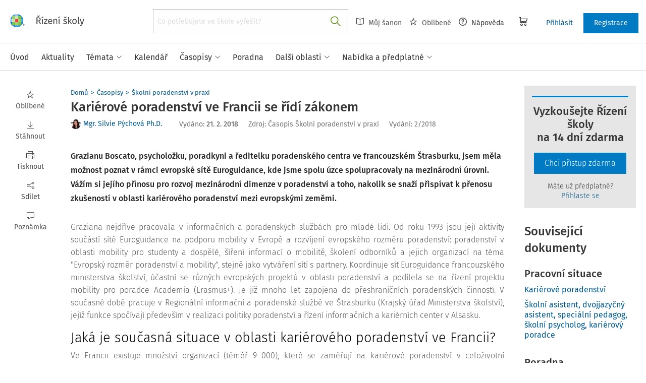

--- FILE ---
content_type: text/html; charset=utf-8
request_url: https://www.rizeniskoly.cz/casopisy/skolni-poradenstvi-v-praxi/karierove-poradenstvi-ve-francii-se-ridi-zakonem.m-4017.html
body_size: 39404
content:
<!DOCTYPE html>
<html class="" lang="cs">
	<head>
		<meta charset="utf-8" />
<meta name="viewport" content="width=device-width, user-scalable=no, initial-scale=1.0, maximum-scale=1.0" />
<title>Kariérové poradenství ve Francii se řídí zákonem</title>

<meta name="description" content="Grazianu Boscato, psycholožku, poradkyni a ředitelku poradenského centra ve francouzském Štrasburku, jsem měla možnost poznat v rámci evropské sítě Euroguidance, kde jsme spolu úzce spolupracovaly na mezinárodní úrovni." data-react-helmet="true" />
<meta name="keywords" content="2/2018" data-react-helmet="true" />
<meta name="generator" content="Cream CMS, www.cream.sk">

<link rel="canonical" href="https://www.rizeniskoly.cz/casopisy/skolni-poradenstvi-v-praxi/karierove-poradenstvi-ve-francii-se-ridi-zakonem.m-4017.html" data-react-helmet="true" />
<meta name="robots" content="index, follow" data-react-helmet="true" />

<meta property="og:title" content="Kariérové poradenství ve Francii se řídí zákonem" data-react-helmet="true" />
<meta property="og:type" content="article" data-react-helmet="true" />
<meta property="og:url" content="https://www.rizeniskoly.cz/casopisy/skolni-poradenstvi-v-praxi/karierove-poradenstvi-ve-francii-se-ridi-zakonem.m-4017.html" data-react-helmet="true" />
<meta property="og:site_name" content="Řízení školy | Mentor pro vaši ředitelnu" />
<meta property="og:description" content="Grazianu Boscato, psycholožku, poradkyni a ředitelku poradenského centra ve francouzském Štrasburku, jsem měla možnost poznat v rámci evropské sítě Euroguidance, kde jsme spolu úzce spolupracovaly na mezinárodní úrovni." data-react-helmet="true" />
<meta property="og:image" content="https://www.rizeniskoly.cz/img/og/rizeni_skoly-1200x630.jpg" data-react-helmet="true" />
<meta property="default_og_image" content="https://www.rizeniskoly.cz/img/og/rizeni_skoly-1200x630.jpg" id="meta_default_og_image" />


<script src="/js/datalayer_buffer.js?v=2.2.0" data-cmp-ab="2" ></script>

	<script type="text/javascript" data-cmp-ab="1" src="https://cdn.consentmanager.net/delivery/autoblocking/a5e0a9d93113b.js" data-cmp-host="a.delivery.consentmanager.net" data-cmp-cdn="cdn.consentmanager.net" data-cmp-codesrc="0"></script>

					<script>
						if( ! Array.isArray( window.dataLayer ) )
			{
				window.dataLayer = [];
			}				
			
			function gtag(){
				window.dataLayer.push(arguments);
			}

					</script>
		<!-- Google Tag Manager -->
		<script data-cmp-ab="1">(function(w,d,s,l,i){w[l]=w[l]||[];w[l].push({'gtm.start':
		new Date().getTime(),event:'gtm.js'});var f=d.getElementsByTagName(s)[0],
		j=d.createElement(s),dl=l!='dataLayer'?'&l='+l:'';j.async=true;j.src=
		'https://www.googletagmanager.com/gtm.js?id='+i+dl; j.setAttribute('data-cmp-ab', '1'); f.parentNode.insertBefore(j,f);
		})(window,document,'script','dataLayer','GTM-TJ649VF');</script>
		<!-- End Google Tag Manager -->

	
<link rel="shortcut icon" href="/favicon.ico" />

		<link rel="stylesheet" href="/css/app_risko.css?v=2.2.0" />
	<link rel="stylesheet" href="/css/aspi.css?v=2.2.0" />
	<link rel="stylesheet" href="/css/old-dauc.css?v=2.2.0" />
		

	<!-- All Fira-Sans variations -->
	<link rel="stylesheet" href="https://cdn.wolterskluwer.io/wk/fundamentals/1.x.x/typography/fira-sans/all.min.css" />



<link rel="preload" href="/js/cml_window.js?v=2.2.0" as="script">

		
	
	<link rel="stylesheet" href="https://maxcdn.bootstrapcdn.com/font-awesome/4.4.0/css/font-awesome.min.css">
	<link rel="stylesheet" href="/css/print.css?v=2.2.0" type="text/css" media="print" >



		<link rel="preload" href="https://static.cream.sk/rizeniskoly.cz/webroots/www/content/react_build/application_production_risko.js?v=2.2.0" as="script" >
	

	</head>
	<body>			
		<noscript><iframe src="https://www.googletagmanager.com/ns.html?id=GTM-TJ649VF" height="0" width="0" style="display:none;visibility:hidden"></iframe></noscript>
			<div class="inner-wrap">
			<div id="main">
				<header class="site-header" id="head">
	<div class="site-header__scroll-progress" id="site-header__scroll-progress"></div>
	<div class="site-header__top">
		<div class="site-header__inner-wrap">
			<div class="site-header__logo-wrap" id="cml_logo">
	<a href="/">
		<div class="logo logo--rs">
			Řízení školy online		</div> <img alt="" class="show-for-print logo-print" src="/img/logo-rs.png">
	</a>
</div><div class="site-header__search" id="cml_search_head">
			<div 
		class="search__form" 
		id="header-search" >
			<form>
				<div class="ac-component">
					<input 
					type="text" 
					autocomplete="off" 
					placeholder="" 
					class=" compact-search compact-search--has-advanced" 
					value=""
					>					
				</div>
				<button class="button" title="Vyhledat"><span class="icon-txt-search"></span></button>
			</form>
		</div>
	</div><div id="cml_person_box" >
	<div class="site-header__tools-wrap">
		<ul class="top-menu top-menu--extras">
			<li>
				<a href="javascript:void(0);" title="Můj Šanon" class="disabled" ><i class="icon-txt-book"></i> Můj Šanon</a>
			</li>
			<li>
				<a href="javascript:void(0);" title="Oblíbené" class="disabled"><i class="icon-txt-star"></i> Oblíbené</a>
			</li>
			<li>
				<a href="javascript:void(0);" title="Nápověda"><i class="icon-txt-question-o"></i> Nápověda</a>
			</li>
		</ul>
		<div class="header-cart">
			<a class="my-cart button header-cart__button" href="javascript:void(0);">
				<span class="icon-txt-cart"></span>
			</a>
		</div>
		<ul class="top-menu top-menu--user">
			
			
				<li>
					<a href="https://login.wolterskluwer.cz/auth/realms/nga/protocol/openid-connect/auth?scope=openid&client_id=nga-rizeniskoly-cz&redirect_uri=https%3A%2F%2Fwww.rizeniskoly.cz&response_type=code" class="button button--plain" title="Přihlásit" rel="nofollow">Přihlásit</a>
				</li>
				<li>
					<a href="https://login.wolterskluwer.cz/auth/realms/nga/protocol/openid-connect/registrations?scope=openid&client_id=nga-rizeniskoly-cz&redirect_uri=https%3A%2F%2Fwww.rizeniskoly.cz&response_type=code" class="button" title="Registrace" rel="nofollow">Registrace</a>
				</li>
			
					</ul>
	</div>
</div>

<span 
data-responsive-toggle="responsive-menu" 
class="show-for-minified-only" 
style="display: none;"
id="cml_offcanvas_menu_opener"
>
	<a 
	class="left-off-canvas-toggle head-menu-icon" 
	id="off-canvas-toggle" 
	href="javascript:void(0);" 
	aria-expanded="false" 
	aria-controls="cml_offcanvas"
	> 
		<span class="icon-txt-hamburger-2"></span> Menu
	</a>
</span>		</div>
	</div>	
	<div class="site-header__bottom">
		<div class="site-header__inner-wrap">
			<nav id="cml_main_menu" >
	
			<ul
			class="top-menu top-menu--main show-dropdowns-on-hover"
			>
				<li
	
	>
		<a 
	href="/"
	
	><span>Úvod</span></a></li><li
	
	>
		<a 
	href="/aktuality"
	
	><span>Aktuality</span></a></li><li
	class="has-custom-dropdown"
	>
		<a 
	href="/temata"
	
	><span>Témata<span class="icon-txt-arrow-line-down"></span></span></a><div 
		class="custom-dropdown rich-menu-wrap"
		>				
			<div class="rich-menu-in">
				<div
		class="rich-menu-column"
		><div>
		<h3><a
	href="/temata/bezpecnost"
	
	>Bezpečnost</a></h3>
			<ul
			
			>
				<li
				
				>
					<a 
				href="/temata/dozor-a-dohled-jako-soucast-boz"
				
				>Dozor a dohled jako součást BOZ</a></li><li
				
				>
					<a 
				href="/temata/ochrana-obyvatelstva-a-pozarni-prevence"
				
				>Ochrana obyvatelstva a požární prevence</a></li><li
				
				>
					<a 
				href="/temata/pracovni-a-skolni-urazy"
				
				>Pracovní a školní úrazy</a></li>
			</ul>
		</div><div>
		<h3><a
	href="/temata/ekonomika"
	
	>Ekonomika</a></h3>
			<ul
			
			>
				<li
				
				>
					<a 
				href="/temata/doplnkova-cinnost-skoly"
				
				>Doplňková činnost školy</a></li><li
				
				>
					<a 
				href="/temata/inventarizace"
				
				>Inventarizace</a></li><li
				
				>
					<a 
				href="/temata/odpovednost-skoly-za-skodu"
				
				>Odpovědnost školy za škodu</a></li><li
				
				>
					<a 
				href="/temata/reforma-financovani-regionalniho-skolstvi"
				
				>Reforma financování regionálního školství</a></li><li
				
				>
					<a 
				href="/temata/skola-jako-jedna-ze-smluvnich-stran-najemni-smlouvy"
				
				>Škola jako jedna ze smluvních stran nájemní smlouvy</a></li><li
				
				>
					<a 
				href="/temata/ucetni-zaverka"
				
				>Účetní závěrka</a></li><li
				
				>
					<a 
				href="/temata/ucetnictvi-financovani-rozpocet"
				
				>Účetnictví, financování, rozpočet</a></li><li
				
				>
					<a 
				href="/temata/verejne-zakazky"
				
				>Veřejné zakázky</a></li>
			</ul>
		</div>
		</div><div
		class="rich-menu-column"
		><div>
		<h3><a
	href="/temata/ict"
	
	>ICT</a></h3>
			<ul
			
			>
				<li
				
				>
					<a 
				href="/temata/bezpecnost-v-kyberprostoru"
				
				>Bezpečnost v kyberprostoru</a></li><li
				
				>
					<a 
				href="/temata/ict-koordinator-metodik"
				
				>ICT koordinátor/metodik</a></li><li
				
				>
					<a 
				href="/temata/ict-spravce"
				
				>ICT správce</a></li><li
				
				>
					<a 
				href="/temata/ict-ve-skole"
				
				>ICT ve škole</a></li>
			</ul>
		</div><div>
		<h3><a
	href="/temata/organizace-skoly"
	
	>Organizace školy</a></h3>
			<ul
			
			>
				<li
				
				>
					<a 
				href="/temata/hodnoceni-skoly"
				
				>Hodnocení školy</a></li><li
				
				>
					<a 
				href="/temata/maturitni-zaverecna-zkouska-absolutorium"
				
				>Maturitní/závěrečná zkouška/absolutorium</a></li><li
				
				>
					<a 
				href="/temata/metodicke-organy-skoly"
				
				>Metodické orgány školy</a></li><li
				
				>
					<a 
				href="/temata/organizace-skolniho-roku"
				
				>Organizace školního roku</a></li><li
				
				>
					<a 
				href="/temata/organizacni-struktura-skol"
				
				>Organizační struktura škol</a></li><li
				
				>
					<a 
				href="/temata/porady-ve-skole"
				
				>Porady ve škole</a></li><li
				
				>
					<a 
				href="/temata/skolni-druzina"
				
				>Školní družina</a></li><li
				
				>
					<a 
				href="/temata/skolni-rad"
				
				>Školní řád</a></li><li
				
				>
					<a 
				href="/temata/skolni-stravovani"
				
				>Školní stravování</a></li><li
				
				>
					<a 
				href="/temata/skolska-rada"
				
				>Školská rada</a></li><li
				
				>
					<a 
				href="/temata/vyjezdy-mimo-skolu"
				
				>Výjezdy mimo školu</a></li><li
				
				>
					<a 
				href="/temata/vzdelavaci-programy"
				
				>Vzdělávací programy</a></li><li
				
				>
					<a 
				href="/temata/zajmove-vzdelavani"
				
				>Zájmové vzdělávání</a></li><li
				
				>
					<a 
				href="/temata/zapis-do-prvniho-rocniku"
				
				>Zápis do prvního ročníku</a></li>
			</ul>
		</div>
		</div><div
		class="rich-menu-column"
		><div>
		<h3><a
	href="/temata/legislativa"
	
	>Legislativa</a></h3>
			<ul
			
			>
				<li
				
				>
					<a 
				href="/temata/ceska-skolni-inspekce"
				
				>Česká školní inspekce</a></li><li
				
				>
					<a 
				href="/temata/datove-schranky"
				
				>Datové schránky</a></li><li
				
				>
					<a 
				href="/temata/legislativni-zmeny"
				
				>Legislativní změny</a></li><li
				
				>
					<a 
				href="/temata/mimoradna-opatreni"
				
				>Mimořádná opatření</a></li><li
				
				>
					<a 
				href="/temata/ochrana-osobnosti-a-osobnich-udaju"
				
				>Ochrana osobnosti a osobních údajů</a></li><li
				
				>
					<a 
				href="/temata/prava-a-povinnosti-skoly"
				
				>Práva a povinnosti školy</a></li><li
				
				>
					<a 
				href="/temata/rejstrik-skol-a-skolskych-zarizeni"
				
				>Rejstřík škol a školských zařízení</a></li><li
				
				>
					<a 
				href="/temata/smernice"
				
				>Směrnice</a></li><li
				
				>
					<a 
				href="/temata/spisova-sluzba"
				
				>Spisová služba</a></li><li
				
				>
					<a 
				href="/temata/spravni-rizeni-v-ms"
				
				>Správní řízení v MŠ</a></li><li
				
				>
					<a 
				href="/temata/spravni-rizeni-v-ss"
				
				>Správní řízení v SŠ</a></li><li
				
				>
					<a 
				href="/temata/spravni-rizeni-v-zs"
				
				>Správní řízení v ZŠ</a></li>
			</ul>
		</div><div>
		<h3><a
	href="/temata/pedagogicky-proces"
	
	>Pedagogický proces</a></h3>
			<ul
			
			>
				<li
				
				>
					<a 
				href="/temata/evvo-ve-skole"
				
				>EVVO ve škole</a></li><li
				
				>
					<a 
				href="/temata/komunikace-se-zakonnymi-zastupci-zaka"
				
				>Komunikace se zákonnými zástupci žáka</a></li><li
				
				>
					<a 
				href="/temata/pedagogicke-vedeni"
				
				>Pedagogické vedení</a></li><li
				
				>
					<a 
				href="/temata/planovani-a-kontrola-ped-procesu"
				
				>Plánování a kontrola ped. procesu</a></li>
			</ul>
		</div><div>
		<h3><a
	href="/temata/skolni-poradenske-pracoviste"
	
	>Školní poradenské pracoviště</a></h3>
			<ul
			
			>
				<li
				
				>
					<a 
				href="/temata/asistent-pedagoga"
				
				>Asistent pedagoga</a></li><li
				
				>
					<a 
				href="/temata/ivp"
				
				>IVP</a></li><li
				
				>
					<a 
				href="/temata/nahradni-vychova"
				
				>Náhradní výchova</a></li><li
				
				>
					<a 
				href="/temata/podpora-zaku-s-nadanim"
				
				>Podpora žáků s nadáním</a></li><li
				
				>
					<a 
				href="/temata/podpurna-opatreni"
				
				>Podpůrná opatření</a></li><li
				
				>
					<a 
				href="/temata/preventivni-pece"
				
				>Preventivní péče</a></li><li
				
				>
					<a 
				href="/temata/primarni-prevence-rizikoveho-chovani"
				
				>Primární prevence rizikového chování</a></li><li
				
				>
					<a 
				href="/temata/skolni-psycholog"
				
				>Školní psycholog</a></li><li
				
				>
					<a 
				href="/temata/specialni-pedagog"
				
				>Speciální pedagog</a></li><li
				
				>
					<a 
				href="/temata/vychovna-opatreni"
				
				>Výchovná opatření</a></li><li
				
				>
					<a 
				href="/temata/vychovny-poradce"
				
				>Výchovný poradce</a></li><li
				
				>
					<a 
				href="/temata/zaci-cizinci"
				
				>Žáci-cizinci</a></li>
			</ul>
		</div>
		</div><div
		class="rich-menu-column"
		><div>
		<h3><a
	href="/temata/personalistika"
	
	>Personalistika</a></h3>
			<ul
			
			>
				<li
				
				>
					<a 
				href="/temata/bezpecnost-a-ochrana-zdravi-pri-praci"
				
				>Bezpečnost a ochrana zdraví při práci</a></li><li
				
				>
					<a 
				href="/temata/cestovni-nahrady"
				
				>Cestovní náhrady</a></li><li
				
				>
					<a 
				href="/temata/dohody-o-pracich-konanych-mimo-pracovni-pomer"
				
				>Dohody o pracích konaných mimo pracovní poměr</a></li><li
				
				>
					<a 
				href="/temata/dovolena"
				
				>Dovolená</a></li><li
				
				>
					<a 
				href="/temata/fksp"
				
				>FKSP</a></li><li
				
				>
					<a 
				href="/temata/obsazovani-volnych-pracovnich-mist"
				
				>Obsazování volných pracovních míst</a></li><li
				
				>
					<a 
				href="/temata/odborna-kvalifikace-pedagogickych-pracovniku"
				
				>Odborná kvalifikace pedagogických pracovníků</a></li><li
				
				>
					<a 
				href="/temata/odborova-organizace"
				
				>Odborová organizace</a></li><li
				
				>
					<a 
				href="/temata/odmenovani-zamestnancu"
				
				>Odměňování zaměstnanců</a></li><li
				
				>
					<a 
				href="/temata/pece-o-zamestnance"
				
				>Péče o zaměstnance</a></li><li
				
				>
					<a 
				href="/temata/personalni-zajisteni-maturitni-zaverecne-zkousky"
				
				>Personální zajištění maturitní/závěrečné zkoušky</a></li><li
				
				>
					<a 
				href="/temata/povinnosti-pred-vznikem-pracovniho-pomeru"
				
				>Povinnosti před vznikem pracovního poměru</a></li><li
				
				>
					<a 
				href="/temata/pracovni-doba"
				
				>Pracovní doba</a></li><li
				
				>
					<a 
				href="/temata/rizeni-a-hodnoceni-pracovniho-vykonu"
				
				>Řízení a hodnocení pracovního výkonu</a></li><li
				
				>
					<a 
				href="/temata/skonceni-pracovniho-pomeru"
				
				>Skončení pracovního poměru</a></li><li
				
				>
					<a 
				href="/temata/vzdelavani-zamestnancu"
				
				>Vzdělávání zaměstnanců</a></li><li
				
				>
					<a 
				href="/temata/vznik-pracovniho-pomeru"
				
				>Vznik pracovního poměru</a></li>
			</ul>
		</div>
		</div>
			</div>
		</div></li><li
	
	>
		<a 
	href="/kalendar"
	
	><span>Kalendář</span></a></li><li
	
	>
		<a 
	href="/casopisy"
	
	><span>Časopisy</span></a></li><li
	
	>
		<a 
	href="/poradna"
	
	><span>Poradna</span></a></li><li
	class="has-custom-dropdown has-custom-dropdown--plain"
	>
		<a 
	href="/dalsi-oblasti"
	
	><span>Další oblasti<span class="icon-txt-arrow-line-down"></span></span></a><div 
		class="custom-dropdown custom-dropdown--plain"
		>				
			<div class="rich-menu-in">
				<div
		class="rich-menu-column"
		><div>
		<h3><a
	href="/legislativa"
	
	>Legislativa</a></h3></div>
		</div><div
		class="rich-menu-column"
		><div>
		<h3><a
	href="/pracovni-situace"
	
	>Pracovní situace</a></h3></div>
		</div><div
		class="rich-menu-column"
		><div>
		<h3><a
	href="/dokumenty?_filter_content_type_id=4"
	
	>Judikatura</a></h3></div>
		</div><div
		class="rich-menu-column"
		><div>
		<h3><a
	href="/dokumenty?_filter_content_type_id=22"
	
	>Komentáře k zákonům</a></h3></div>
		</div><div
		class="rich-menu-column"
		><div>
		<h3><a
	href="/chytre-checklisty"
	
	>Checklisty</a></h3></div>
		</div><div
		class="rich-menu-column"
		><div>
		<h3><a
	href="/metodicke-pokyny"
	
	>Metodické pokyny</a></h3></div>
		</div><div
		class="rich-menu-column"
		><div>
		<h3><a
	href="/vestniky"
	
	>Věstníky</a></h3></div>
		</div><div
		class="rich-menu-column"
		><div>
		<h3><a
	href="/csi"
	
	>ČŠI zprávy</a></h3></div>
		</div><div
		class="rich-menu-column"
		><div>
		<h3><a
	href="/vyzkumne-zpravy"
	
	>Výzkumné zprávy</a></h3></div>
		</div><div
		class="rich-menu-column"
		><div>
		<h3><a
	href="/ke-stazeni"
	
	>Ke stažení</a></h3></div>
		</div>
			</div>
		</div></li><li
	class="has-custom-dropdown has-custom-dropdown--plain"
	>
		<a 
	href="/nabidka"
	
	><span>Nabídka a předplatné<span class="icon-txt-arrow-line-down"></span></span></a><div 
		class="custom-dropdown custom-dropdown--plain"
		>				
			<div class="rich-menu-in">
				<div
		class="rich-menu-column"
		><div>
		<h3><a
	href="/predplatne-aplikace"
	
	>Webová aplikace</a></h3></div>
		</div><div
		class="rich-menu-column"
		><div>
		<h3><a
	href="/nabidka/predplatne-casopisu"
	
	>Časopisy</a></h3></div>
		</div><div
		class="rich-menu-column"
		><div>
		<h3><a
	href="/knihy"
	
	>Knihy</a></h3></div>
		</div><div
		class="rich-menu-column"
		><div>
		<h3><a
	href="/konference"
	
	>Konference</a></h3></div>
		</div><div
		class="rich-menu-column"
		><div>
		<h3><a
	href="/nase-dalsi-projekty"
	
	>Naše další projekty</a></h3></div>
		</div>
			</div>
		</div></li>
			</ul>
			
</nav>
<script type="text/defered_script" data-defered-script >
window.__cml_main_menu = [{"url":"\/","label":"\u00davod","target":null,"cfg":[]},{"url":"\/aktuality","label":"Aktuality","target":null,"cfg":[]},{"url":"\/temata","label":"T\u00e9mata","target":null,"cfg":{"type":"codelist_category","parent":"0","depth":"2","personalize_list_url":"1","personalize_child_list_url":"1"},"children":[{"url":"\/temata\/bezpecnost","label":"Bezpe\u010dnost","target":"","cfg":{"type":"codelist_category","parent":"1","depth":"1","sort":"sort*asc","reset_filter_tree":"1","group":"1","highlight_substr":"\/temata\/bezpecnost"},"children":[{"url":"\/temata\/dozor-a-dohled-jako-soucast-boz","label":"Dozor a dohled jako sou\u010d\u00e1st BOZ","target":"","cfg":{"reset_filter_tree":"1","highlight_substr":"\/temata\/dozor-a-dohled-jako-soucast-boz"}},{"url":"\/temata\/ochrana-obyvatelstva-a-pozarni-prevence","label":"Ochrana obyvatelstva a po\u017e\u00e1rn\u00ed prevence","target":"","cfg":{"reset_filter_tree":"1","highlight_substr":"\/temata\/ochrana-obyvatelstva-a-pozarni-prevence"}},{"url":"\/temata\/pracovni-a-skolni-urazy","label":"Pracovn\u00ed a \u0161koln\u00ed \u00farazy","target":"","cfg":{"reset_filter_tree":"1","highlight_substr":"\/temata\/pracovni-a-skolni-urazy"}}]},{"url":"\/temata\/ekonomika","label":"Ekonomika","target":"","cfg":{"type":"codelist_category","parent":"5","depth":"1","sort":"sort*asc","reset_filter_tree":"1","group":"1","highlight_substr":"\/temata\/ekonomika"},"children":[{"url":"\/temata\/doplnkova-cinnost-skoly","label":"Dopl\u0148kov\u00e1 \u010dinnost \u0161koly","target":"","cfg":{"reset_filter_tree":"1","highlight_substr":"\/temata\/doplnkova-cinnost-skoly"}},{"url":"\/temata\/inventarizace","label":"Inventarizace","target":"","cfg":{"reset_filter_tree":"1","highlight_substr":"\/temata\/inventarizace"}},{"url":"\/temata\/odpovednost-skoly-za-skodu","label":"Odpov\u011bdnost \u0161koly za \u0161kodu","target":"","cfg":{"reset_filter_tree":"1","highlight_substr":"\/temata\/odpovednost-skoly-za-skodu"}},{"url":"\/temata\/reforma-financovani-regionalniho-skolstvi","label":"Reforma financov\u00e1n\u00ed region\u00e1ln\u00edho \u0161kolstv\u00ed","target":"","cfg":{"reset_filter_tree":"1","highlight_substr":"\/temata\/reforma-financovani-regionalniho-skolstvi"}},{"url":"\/temata\/skola-jako-jedna-ze-smluvnich-stran-najemni-smlouvy","label":"\u0160kola jako jedna ze smluvn\u00edch stran n\u00e1jemn\u00ed smlouvy","target":"","cfg":{"reset_filter_tree":"1","highlight_substr":"\/temata\/skola-jako-jedna-ze-smluvnich-stran-najemni-smlouvy"}},{"url":"\/temata\/ucetni-zaverka","label":"\u00da\u010detn\u00ed z\u00e1v\u011brka","target":"","cfg":{"reset_filter_tree":"1","highlight_substr":"\/temata\/ucetni-zaverka"}},{"url":"\/temata\/ucetnictvi-financovani-rozpocet","label":"\u00da\u010detnictv\u00ed, financov\u00e1n\u00ed, rozpo\u010det","target":"","cfg":{"reset_filter_tree":"1","highlight_substr":"\/temata\/ucetnictvi-financovani-rozpocet"}},{"url":"\/temata\/verejne-zakazky","label":"Ve\u0159ejn\u00e9 zak\u00e1zky","target":"","cfg":{"reset_filter_tree":"1","highlight_substr":"\/temata\/verejne-zakazky"}}]},{"url":"\/temata\/ict","label":"ICT","target":"","cfg":{"type":"codelist_category","parent":"14","depth":"1","sort":"sort*asc","reset_filter_tree":"1","group":"2","highlight_substr":"\/temata\/ict"},"children":[{"url":"\/temata\/bezpecnost-v-kyberprostoru","label":"Bezpe\u010dnost v kyberprostoru","target":"","cfg":{"reset_filter_tree":"1","highlight_substr":"\/temata\/bezpecnost-v-kyberprostoru"}},{"url":"\/temata\/ict-koordinator-metodik","label":"ICT koordin\u00e1tor\/metodik","target":"","cfg":{"reset_filter_tree":"1","highlight_substr":"\/temata\/ict-koordinator-metodik"}},{"url":"\/temata\/ict-spravce","label":"ICT spr\u00e1vce","target":"","cfg":{"reset_filter_tree":"1","highlight_substr":"\/temata\/ict-spravce"}},{"url":"\/temata\/ict-ve-skole","label":"ICT ve \u0161kole","target":"","cfg":{"reset_filter_tree":"1","highlight_substr":"\/temata\/ict-ve-skole"}}]},{"url":"\/temata\/legislativa","label":"Legislativa","target":"","cfg":{"type":"codelist_category","parent":"19","depth":"1","sort":"sort*asc","reset_filter_tree":"1","highlight_substr":"\/temata\/legislativa"},"children":[{"url":"\/temata\/ceska-skolni-inspekce","label":"\u010cesk\u00e1 \u0161koln\u00ed inspekce","target":"","cfg":{"reset_filter_tree":"1","highlight_substr":"\/temata\/ceska-skolni-inspekce"}},{"url":"\/temata\/datove-schranky","label":"Datov\u00e9 schr\u00e1nky","target":"","cfg":{"reset_filter_tree":"1","highlight_substr":"\/temata\/datove-schranky"}},{"url":"\/temata\/legislativni-zmeny","label":"Legislativn\u00ed zm\u011bny","target":"","cfg":{"reset_filter_tree":"1","highlight_substr":"\/temata\/legislativni-zmeny"}},{"url":"\/temata\/mimoradna-opatreni","label":"Mimo\u0159\u00e1dn\u00e1 opat\u0159en\u00ed","target":"","cfg":{"reset_filter_tree":"1","highlight_substr":"\/temata\/mimoradna-opatreni"}},{"url":"\/temata\/ochrana-osobnosti-a-osobnich-udaju","label":"Ochrana osobnosti a osobn\u00edch \u00fadaj\u016f","target":"","cfg":{"reset_filter_tree":"1","highlight_substr":"\/temata\/ochrana-osobnosti-a-osobnich-udaju"}},{"url":"\/temata\/prava-a-povinnosti-skoly","label":"Pr\u00e1va a povinnosti \u0161koly","target":"","cfg":{"reset_filter_tree":"1","highlight_substr":"\/temata\/prava-a-povinnosti-skoly"}},{"url":"\/temata\/rejstrik-skol-a-skolskych-zarizeni","label":"Rejst\u0159\u00edk \u0161kol a \u0161kolsk\u00fdch za\u0159\u00edzen\u00ed","target":"","cfg":{"reset_filter_tree":"1","highlight_substr":"\/temata\/rejstrik-skol-a-skolskych-zarizeni"}},{"url":"\/temata\/smernice","label":"Sm\u011brnice","target":"","cfg":{"reset_filter_tree":"1","highlight_substr":"\/temata\/smernice"}},{"url":"\/temata\/spisova-sluzba","label":"Spisov\u00e1 slu\u017eba","target":"","cfg":{"reset_filter_tree":"1","highlight_substr":"\/temata\/spisova-sluzba"}},{"url":"\/temata\/spravni-rizeni-v-ms","label":"Spr\u00e1vn\u00ed \u0159\u00edzen\u00ed v M\u0160","target":"","cfg":{"reset_filter_tree":"1","highlight_substr":"\/temata\/spravni-rizeni-v-ms"}},{"url":"\/temata\/spravni-rizeni-v-ss","label":"Spr\u00e1vn\u00ed \u0159\u00edzen\u00ed v S\u0160","target":"","cfg":{"reset_filter_tree":"1","highlight_substr":"\/temata\/spravni-rizeni-v-ss"}},{"url":"\/temata\/spravni-rizeni-v-zs","label":"Spr\u00e1vn\u00ed \u0159\u00edzen\u00ed v Z\u0160","target":"","cfg":{"reset_filter_tree":"1","highlight_substr":"\/temata\/spravni-rizeni-v-zs"}}]},{"url":"\/temata\/organizace-skoly","label":"Organizace \u0161koly","target":"","cfg":{"type":"codelist_category","parent":"32","depth":"1","sort":"sort*asc","reset_filter_tree":"1","group":"2","highlight_substr":"\/temata\/organizace-skoly"},"children":[{"url":"\/temata\/hodnoceni-skoly","label":"Hodnocen\u00ed \u0161koly","target":"","cfg":{"reset_filter_tree":"1","highlight_substr":"\/temata\/hodnoceni-skoly"}},{"url":"\/temata\/maturitni-zaverecna-zkouska-absolutorium","label":"Maturitn\u00ed\/z\u00e1v\u011bre\u010dn\u00e1 zkou\u0161ka\/absolutorium","target":"","cfg":{"reset_filter_tree":"1","highlight_substr":"\/temata\/maturitni-zaverecna-zkouska-absolutorium"}},{"url":"\/temata\/metodicke-organy-skoly","label":"Metodick\u00e9 org\u00e1ny \u0161koly","target":"","cfg":{"reset_filter_tree":"1","highlight_substr":"\/temata\/metodicke-organy-skoly"}},{"url":"\/temata\/organizace-skolniho-roku","label":"Organizace \u0161koln\u00edho roku","target":"","cfg":{"reset_filter_tree":"1","highlight_substr":"\/temata\/organizace-skolniho-roku"}},{"url":"\/temata\/organizacni-struktura-skol","label":"Organiza\u010dn\u00ed struktura \u0161kol","target":"","cfg":{"reset_filter_tree":"1","highlight_substr":"\/temata\/organizacni-struktura-skol"}},{"url":"\/temata\/porady-ve-skole","label":"Porady ve \u0161kole","target":"","cfg":{"reset_filter_tree":"1","highlight_substr":"\/temata\/porady-ve-skole"}},{"url":"\/temata\/skolni-druzina","label":"\u0160koln\u00ed dru\u017eina","target":"","cfg":{"reset_filter_tree":"1","highlight_substr":"\/temata\/skolni-druzina"}},{"url":"\/temata\/skolni-rad","label":"\u0160koln\u00ed \u0159\u00e1d","target":"","cfg":{"reset_filter_tree":"1","highlight_substr":"\/temata\/skolni-rad"}},{"url":"\/temata\/skolni-stravovani","label":"\u0160koln\u00ed stravov\u00e1n\u00ed","target":"","cfg":{"reset_filter_tree":"1","highlight_substr":"\/temata\/skolni-stravovani"}},{"url":"\/temata\/skolska-rada","label":"\u0160kolsk\u00e1 rada","target":"","cfg":{"reset_filter_tree":"1","highlight_substr":"\/temata\/skolska-rada"}},{"url":"\/temata\/vyjezdy-mimo-skolu","label":"V\u00fdjezdy mimo \u0161kolu","target":"","cfg":{"reset_filter_tree":"1","highlight_substr":"\/temata\/vyjezdy-mimo-skolu"}},{"url":"\/temata\/vzdelavaci-programy","label":"Vzd\u011bl\u00e1vac\u00ed programy","target":"","cfg":{"reset_filter_tree":"1","highlight_substr":"\/temata\/vzdelavaci-programy"}},{"url":"\/temata\/zajmove-vzdelavani","label":"Z\u00e1jmov\u00e9 vzd\u011bl\u00e1v\u00e1n\u00ed","target":"","cfg":{"reset_filter_tree":"1","highlight_substr":"\/temata\/zajmove-vzdelavani"}},{"url":"\/temata\/zapis-do-prvniho-rocniku","label":"Z\u00e1pis do prvn\u00edho ro\u010dn\u00edku","target":"","cfg":{"reset_filter_tree":"1","highlight_substr":"\/temata\/zapis-do-prvniho-rocniku"}}]},{"url":"\/temata\/pedagogicky-proces","label":"Pedagogick\u00fd proces","target":"","cfg":{"type":"codelist_category","parent":"47","depth":"1","sort":"sort*asc","reset_filter_tree":"1","group":"3","highlight_substr":"\/temata\/pedagogicky-proces"},"children":[{"url":"\/temata\/evvo-ve-skole","label":"EVVO ve \u0161kole","target":"","cfg":{"reset_filter_tree":"1","highlight_substr":"\/temata\/evvo-ve-skole"}},{"url":"\/temata\/komunikace-se-zakonnymi-zastupci-zaka","label":"Komunikace se z\u00e1konn\u00fdmi z\u00e1stupci \u017e\u00e1ka","target":"","cfg":{"reset_filter_tree":"1","highlight_substr":"\/temata\/komunikace-se-zakonnymi-zastupci-zaka"}},{"url":"\/temata\/pedagogicke-vedeni","label":"Pedagogick\u00e9 veden\u00ed","target":"","cfg":{"reset_filter_tree":"1","highlight_substr":"\/temata\/pedagogicke-vedeni"}},{"url":"\/temata\/planovani-a-kontrola-ped-procesu","label":"Pl\u00e1nov\u00e1n\u00ed a kontrola ped. procesu","target":"","cfg":{"reset_filter_tree":"1","highlight_substr":"\/temata\/planovani-a-kontrola-ped-procesu"}}]},{"url":"\/temata\/personalistika","label":"Personalistika","target":"","cfg":{"type":"codelist_category","parent":"52","depth":"1","sort":"sort*asc","reset_filter_tree":"1","group":"4","highlight_substr":"\/temata\/personalistika"},"children":[{"url":"\/temata\/bezpecnost-a-ochrana-zdravi-pri-praci","label":"Bezpe\u010dnost a ochrana zdrav\u00ed p\u0159i pr\u00e1ci","target":"","cfg":{"reset_filter_tree":"1","highlight_substr":"\/temata\/bezpecnost-a-ochrana-zdravi-pri-praci"}},{"url":"\/temata\/cestovni-nahrady","label":"Cestovn\u00ed n\u00e1hrady","target":"","cfg":{"reset_filter_tree":"1","highlight_substr":"\/temata\/cestovni-nahrady"}},{"url":"\/temata\/dohody-o-pracich-konanych-mimo-pracovni-pomer","label":"Dohody o prac\u00edch konan\u00fdch mimo pracovn\u00ed pom\u011br","target":"","cfg":{"reset_filter_tree":"1","highlight_substr":"\/temata\/dohody-o-pracich-konanych-mimo-pracovni-pomer"}},{"url":"\/temata\/dovolena","label":"Dovolen\u00e1","target":"","cfg":{"reset_filter_tree":"1","highlight_substr":"\/temata\/dovolena"}},{"url":"\/temata\/fksp","label":"FKSP","target":"","cfg":{"reset_filter_tree":"1","highlight_substr":"\/temata\/fksp"}},{"url":"\/temata\/obsazovani-volnych-pracovnich-mist","label":"Obsazov\u00e1n\u00ed voln\u00fdch pracovn\u00edch m\u00edst","target":"","cfg":{"reset_filter_tree":"1","highlight_substr":"\/temata\/obsazovani-volnych-pracovnich-mist"}},{"url":"\/temata\/odborna-kvalifikace-pedagogickych-pracovniku","label":"Odborn\u00e1 kvalifikace pedagogick\u00fdch pracovn\u00edk\u016f","target":"","cfg":{"reset_filter_tree":"1","highlight_substr":"\/temata\/odborna-kvalifikace-pedagogickych-pracovniku"}},{"url":"\/temata\/odborova-organizace","label":"Odborov\u00e1 organizace","target":"","cfg":{"reset_filter_tree":"1","highlight_substr":"\/temata\/odborova-organizace"}},{"url":"\/temata\/odmenovani-zamestnancu","label":"Odm\u011b\u0148ov\u00e1n\u00ed zam\u011bstnanc\u016f","target":"","cfg":{"reset_filter_tree":"1","highlight_substr":"\/temata\/odmenovani-zamestnancu"}},{"url":"\/temata\/pece-o-zamestnance","label":"P\u00e9\u010de o zam\u011bstnance","target":"","cfg":{"reset_filter_tree":"1","highlight_substr":"\/temata\/pece-o-zamestnance"}},{"url":"\/temata\/personalni-zajisteni-maturitni-zaverecne-zkousky","label":"Person\u00e1ln\u00ed zaji\u0161t\u011bn\u00ed maturitn\u00ed\/z\u00e1v\u011bre\u010dn\u00e9 zkou\u0161ky","target":"","cfg":{"reset_filter_tree":"1","highlight_substr":"\/temata\/personalni-zajisteni-maturitni-zaverecne-zkousky"}},{"url":"\/temata\/povinnosti-pred-vznikem-pracovniho-pomeru","label":"Povinnosti p\u0159ed vznikem pracovn\u00edho pom\u011bru","target":"","cfg":{"reset_filter_tree":"1","highlight_substr":"\/temata\/povinnosti-pred-vznikem-pracovniho-pomeru"}},{"url":"\/temata\/pracovni-doba","label":"Pracovn\u00ed doba","target":"","cfg":{"reset_filter_tree":"1","highlight_substr":"\/temata\/pracovni-doba"}},{"url":"\/temata\/rizeni-a-hodnoceni-pracovniho-vykonu","label":"\u0158\u00edzen\u00ed a hodnocen\u00ed pracovn\u00edho v\u00fdkonu","target":"","cfg":{"reset_filter_tree":"1","highlight_substr":"\/temata\/rizeni-a-hodnoceni-pracovniho-vykonu"}},{"url":"\/temata\/skonceni-pracovniho-pomeru","label":"Skon\u010den\u00ed pracovn\u00edho pom\u011bru","target":"","cfg":{"reset_filter_tree":"1","highlight_substr":"\/temata\/skonceni-pracovniho-pomeru"}},{"url":"\/temata\/vzdelavani-zamestnancu","label":"Vzd\u011bl\u00e1v\u00e1n\u00ed zam\u011bstnanc\u016f","target":"","cfg":{"reset_filter_tree":"1","highlight_substr":"\/temata\/vzdelavani-zamestnancu"}},{"url":"\/temata\/vznik-pracovniho-pomeru","label":"Vznik pracovn\u00edho pom\u011bru","target":"","cfg":{"reset_filter_tree":"1","highlight_substr":"\/temata\/vznik-pracovniho-pomeru"}}]},{"url":"\/temata\/skolni-poradenske-pracoviste","label":"\u0160koln\u00ed poradensk\u00e9 pracovi\u0161t\u011b","target":"","cfg":{"type":"codelist_category","parent":"70","depth":"1","sort":"sort*asc","reset_filter_tree":"1","group":"3","highlight_substr":"\/temata\/skolni-poradenske-pracoviste"},"children":[{"url":"\/temata\/asistent-pedagoga","label":"Asistent pedagoga","target":"","cfg":{"reset_filter_tree":"1","highlight_substr":"\/temata\/asistent-pedagoga"}},{"url":"\/temata\/ivp","label":"IVP","target":"","cfg":{"reset_filter_tree":"1","highlight_substr":"\/temata\/ivp"}},{"url":"\/temata\/nahradni-vychova","label":"N\u00e1hradn\u00ed v\u00fdchova","target":"","cfg":{"reset_filter_tree":"1","highlight_substr":"\/temata\/nahradni-vychova"}},{"url":"\/temata\/podpora-zaku-s-nadanim","label":"Podpora \u017e\u00e1k\u016f s nad\u00e1n\u00edm","target":"","cfg":{"reset_filter_tree":"1","highlight_substr":"\/temata\/podpora-zaku-s-nadanim"}},{"url":"\/temata\/podpurna-opatreni","label":"Podp\u016frn\u00e1 opat\u0159en\u00ed","target":"","cfg":{"reset_filter_tree":"1","highlight_substr":"\/temata\/podpurna-opatreni"}},{"url":"\/temata\/preventivni-pece","label":"Preventivn\u00ed p\u00e9\u010de","target":"","cfg":{"reset_filter_tree":"1","highlight_substr":"\/temata\/preventivni-pece"}},{"url":"\/temata\/primarni-prevence-rizikoveho-chovani","label":"Prim\u00e1rn\u00ed prevence rizikov\u00e9ho chov\u00e1n\u00ed","target":"","cfg":{"reset_filter_tree":"1","highlight_substr":"\/temata\/primarni-prevence-rizikoveho-chovani"}},{"url":"\/temata\/skolni-psycholog","label":"\u0160koln\u00ed psycholog","target":"","cfg":{"reset_filter_tree":"1","highlight_substr":"\/temata\/skolni-psycholog"}},{"url":"\/temata\/specialni-pedagog","label":"Speci\u00e1ln\u00ed pedagog","target":"","cfg":{"reset_filter_tree":"1","highlight_substr":"\/temata\/specialni-pedagog"}},{"url":"\/temata\/vychovna-opatreni","label":"V\u00fdchovn\u00e1 opat\u0159en\u00ed","target":"","cfg":{"reset_filter_tree":"1","highlight_substr":"\/temata\/vychovna-opatreni"}},{"url":"\/temata\/vychovny-poradce","label":"V\u00fdchovn\u00fd poradce","target":"","cfg":{"reset_filter_tree":"1","highlight_substr":"\/temata\/vychovny-poradce"}},{"url":"\/temata\/zaci-cizinci","label":"\u017d\u00e1ci-cizinci","target":"","cfg":{"reset_filter_tree":"1","highlight_substr":"\/temata\/zaci-cizinci"}}]}]},{"url":"\/kalendar","label":"Kalend\u00e1\u0159","target":null,"cfg":{"personalize_list_url":"1"}},{"url":"\/casopisy","label":"\u010casopisy","target":null,"cfg":{"richmenu_app":"magazine_last_issue"}},{"url":"\/poradna","label":"Poradna","target":null,"cfg":{"personalize_list_url":"1"}},{"url":"\/dalsi-oblasti","label":"Dal\u0161\u00ed oblasti","target":null,"cfg":{"li_class":"has-custom-dropdown--plain"},"children":[{"url":"\/legislativa","label":"Legislativa","target":null,"cfg":[]},{"url":"\/pracovni-situace","label":"Pracovn\u00ed situace","target":null,"cfg":{"personalize_list_url":"1"}},{"url":"\/dokumenty?_filter_content_type_id=4","label":"Judikatura","target":null,"cfg":[]},{"url":"\/dokumenty?_filter_content_type_id=22","label":"Koment\u00e1\u0159e k z\u00e1kon\u016fm","target":null,"cfg":[]},{"url":"\/chytre-checklisty","label":"Checklisty","target":null,"cfg":[]},{"url":"\/metodicke-pokyny","label":"Metodick\u00e9 pokyny","target":null,"cfg":{"personalize_list_url":"1"}},{"url":"\/vestniky","label":"V\u011bstn\u00edky","target":null,"cfg":{"personalize_list_url":"1"}},{"url":"\/csi","label":"\u010c\u0160I zpr\u00e1vy","target":null,"cfg":{"personalize_list_url":"1"}},{"url":"\/vyzkumne-zpravy","label":"V\u00fdzkumn\u00e9 zpr\u00e1vy","target":null,"cfg":{"personalize_list_url":"1"}},{"url":"\/ke-stazeni","label":"Ke sta\u017een\u00ed","target":null,"cfg":{"personalize_list_url":"1"}}]},{"url":"\/nabidka","label":"Nab\u00eddka a p\u0159edplatn\u00e9","target":null,"cfg":{"li_class":"has-custom-dropdown--plain"},"children":[{"url":"\/predplatne-aplikace","label":"Webov\u00e1 aplikace","target":null,"cfg":[]},{"url":"\/nabidka\/predplatne-casopisu","label":"\u010casopisy","target":null,"cfg":[]},{"url":"\/knihy","label":"Knihy","target":null,"cfg":[]},{"url":"\/konference","label":"Konference","target":null,"cfg":[]},{"url":"\/nase-dalsi-projekty","label":"Na\u0161e dal\u0161\u00ed projekty","target":null,"cfg":[]}]}];
</script>		</div>
	</div>
</header>				<div class="custom-offcanvas" id="cml_offcanvas" >
					<script type="text/defered_script" data-defered-script >
window.__cml_offcanvas_menu = [{"url":"\/aktuality","label":"Aktuality","target":null,"cfg":[]},{"url":"\/temata","label":"T\u00e9mata","target":null,"cfg":{"type":"codelist_category","parent":"0","depth":"2","personalize_list_url":"1","personalize_child_list_url":"1"},"children":[{"url":"\/temata\/bezpecnost","label":"Bezpe\u010dnost","target":"","cfg":{"type":"codelist_category","parent":"1","depth":"1","sort":"sort*asc","reset_filter_tree":"1","group":"1","highlight_substr":"\/temata\/bezpecnost"},"children":[{"url":"\/temata\/dozor-a-dohled-jako-soucast-boz","label":"Dozor a dohled jako sou\u010d\u00e1st BOZ","target":"","cfg":{"reset_filter_tree":"1","highlight_substr":"\/temata\/dozor-a-dohled-jako-soucast-boz"}},{"url":"\/temata\/ochrana-obyvatelstva-a-pozarni-prevence","label":"Ochrana obyvatelstva a po\u017e\u00e1rn\u00ed prevence","target":"","cfg":{"reset_filter_tree":"1","highlight_substr":"\/temata\/ochrana-obyvatelstva-a-pozarni-prevence"}},{"url":"\/temata\/pracovni-a-skolni-urazy","label":"Pracovn\u00ed a \u0161koln\u00ed \u00farazy","target":"","cfg":{"reset_filter_tree":"1","highlight_substr":"\/temata\/pracovni-a-skolni-urazy"}}]},{"url":"\/temata\/ekonomika","label":"Ekonomika","target":"","cfg":{"type":"codelist_category","parent":"5","depth":"1","sort":"sort*asc","reset_filter_tree":"1","group":"1","highlight_substr":"\/temata\/ekonomika"},"children":[{"url":"\/temata\/doplnkova-cinnost-skoly","label":"Dopl\u0148kov\u00e1 \u010dinnost \u0161koly","target":"","cfg":{"reset_filter_tree":"1","highlight_substr":"\/temata\/doplnkova-cinnost-skoly"}},{"url":"\/temata\/inventarizace","label":"Inventarizace","target":"","cfg":{"reset_filter_tree":"1","highlight_substr":"\/temata\/inventarizace"}},{"url":"\/temata\/odpovednost-skoly-za-skodu","label":"Odpov\u011bdnost \u0161koly za \u0161kodu","target":"","cfg":{"reset_filter_tree":"1","highlight_substr":"\/temata\/odpovednost-skoly-za-skodu"}},{"url":"\/temata\/reforma-financovani-regionalniho-skolstvi","label":"Reforma financov\u00e1n\u00ed region\u00e1ln\u00edho \u0161kolstv\u00ed","target":"","cfg":{"reset_filter_tree":"1","highlight_substr":"\/temata\/reforma-financovani-regionalniho-skolstvi"}},{"url":"\/temata\/skola-jako-jedna-ze-smluvnich-stran-najemni-smlouvy","label":"\u0160kola jako jedna ze smluvn\u00edch stran n\u00e1jemn\u00ed smlouvy","target":"","cfg":{"reset_filter_tree":"1","highlight_substr":"\/temata\/skola-jako-jedna-ze-smluvnich-stran-najemni-smlouvy"}},{"url":"\/temata\/ucetni-zaverka","label":"\u00da\u010detn\u00ed z\u00e1v\u011brka","target":"","cfg":{"reset_filter_tree":"1","highlight_substr":"\/temata\/ucetni-zaverka"}},{"url":"\/temata\/ucetnictvi-financovani-rozpocet","label":"\u00da\u010detnictv\u00ed, financov\u00e1n\u00ed, rozpo\u010det","target":"","cfg":{"reset_filter_tree":"1","highlight_substr":"\/temata\/ucetnictvi-financovani-rozpocet"}},{"url":"\/temata\/verejne-zakazky","label":"Ve\u0159ejn\u00e9 zak\u00e1zky","target":"","cfg":{"reset_filter_tree":"1","highlight_substr":"\/temata\/verejne-zakazky"}}]},{"url":"\/temata\/ict","label":"ICT","target":"","cfg":{"type":"codelist_category","parent":"14","depth":"1","sort":"sort*asc","reset_filter_tree":"1","group":"2","highlight_substr":"\/temata\/ict"},"children":[{"url":"\/temata\/bezpecnost-v-kyberprostoru","label":"Bezpe\u010dnost v kyberprostoru","target":"","cfg":{"reset_filter_tree":"1","highlight_substr":"\/temata\/bezpecnost-v-kyberprostoru"}},{"url":"\/temata\/ict-koordinator-metodik","label":"ICT koordin\u00e1tor\/metodik","target":"","cfg":{"reset_filter_tree":"1","highlight_substr":"\/temata\/ict-koordinator-metodik"}},{"url":"\/temata\/ict-spravce","label":"ICT spr\u00e1vce","target":"","cfg":{"reset_filter_tree":"1","highlight_substr":"\/temata\/ict-spravce"}},{"url":"\/temata\/ict-ve-skole","label":"ICT ve \u0161kole","target":"","cfg":{"reset_filter_tree":"1","highlight_substr":"\/temata\/ict-ve-skole"}}]},{"url":"\/temata\/legislativa","label":"Legislativa","target":"","cfg":{"type":"codelist_category","parent":"19","depth":"1","sort":"sort*asc","reset_filter_tree":"1","highlight_substr":"\/temata\/legislativa"},"children":[{"url":"\/temata\/ceska-skolni-inspekce","label":"\u010cesk\u00e1 \u0161koln\u00ed inspekce","target":"","cfg":{"reset_filter_tree":"1","highlight_substr":"\/temata\/ceska-skolni-inspekce"}},{"url":"\/temata\/datove-schranky","label":"Datov\u00e9 schr\u00e1nky","target":"","cfg":{"reset_filter_tree":"1","highlight_substr":"\/temata\/datove-schranky"}},{"url":"\/temata\/legislativni-zmeny","label":"Legislativn\u00ed zm\u011bny","target":"","cfg":{"reset_filter_tree":"1","highlight_substr":"\/temata\/legislativni-zmeny"}},{"url":"\/temata\/mimoradna-opatreni","label":"Mimo\u0159\u00e1dn\u00e1 opat\u0159en\u00ed","target":"","cfg":{"reset_filter_tree":"1","highlight_substr":"\/temata\/mimoradna-opatreni"}},{"url":"\/temata\/ochrana-osobnosti-a-osobnich-udaju","label":"Ochrana osobnosti a osobn\u00edch \u00fadaj\u016f","target":"","cfg":{"reset_filter_tree":"1","highlight_substr":"\/temata\/ochrana-osobnosti-a-osobnich-udaju"}},{"url":"\/temata\/prava-a-povinnosti-skoly","label":"Pr\u00e1va a povinnosti \u0161koly","target":"","cfg":{"reset_filter_tree":"1","highlight_substr":"\/temata\/prava-a-povinnosti-skoly"}},{"url":"\/temata\/rejstrik-skol-a-skolskych-zarizeni","label":"Rejst\u0159\u00edk \u0161kol a \u0161kolsk\u00fdch za\u0159\u00edzen\u00ed","target":"","cfg":{"reset_filter_tree":"1","highlight_substr":"\/temata\/rejstrik-skol-a-skolskych-zarizeni"}},{"url":"\/temata\/smernice","label":"Sm\u011brnice","target":"","cfg":{"reset_filter_tree":"1","highlight_substr":"\/temata\/smernice"}},{"url":"\/temata\/spisova-sluzba","label":"Spisov\u00e1 slu\u017eba","target":"","cfg":{"reset_filter_tree":"1","highlight_substr":"\/temata\/spisova-sluzba"}},{"url":"\/temata\/spravni-rizeni-v-ms","label":"Spr\u00e1vn\u00ed \u0159\u00edzen\u00ed v M\u0160","target":"","cfg":{"reset_filter_tree":"1","highlight_substr":"\/temata\/spravni-rizeni-v-ms"}},{"url":"\/temata\/spravni-rizeni-v-ss","label":"Spr\u00e1vn\u00ed \u0159\u00edzen\u00ed v S\u0160","target":"","cfg":{"reset_filter_tree":"1","highlight_substr":"\/temata\/spravni-rizeni-v-ss"}},{"url":"\/temata\/spravni-rizeni-v-zs","label":"Spr\u00e1vn\u00ed \u0159\u00edzen\u00ed v Z\u0160","target":"","cfg":{"reset_filter_tree":"1","highlight_substr":"\/temata\/spravni-rizeni-v-zs"}}]},{"url":"\/temata\/organizace-skoly","label":"Organizace \u0161koly","target":"","cfg":{"type":"codelist_category","parent":"32","depth":"1","sort":"sort*asc","reset_filter_tree":"1","group":"2","highlight_substr":"\/temata\/organizace-skoly"},"children":[{"url":"\/temata\/hodnoceni-skoly","label":"Hodnocen\u00ed \u0161koly","target":"","cfg":{"reset_filter_tree":"1","highlight_substr":"\/temata\/hodnoceni-skoly"}},{"url":"\/temata\/maturitni-zaverecna-zkouska-absolutorium","label":"Maturitn\u00ed\/z\u00e1v\u011bre\u010dn\u00e1 zkou\u0161ka\/absolutorium","target":"","cfg":{"reset_filter_tree":"1","highlight_substr":"\/temata\/maturitni-zaverecna-zkouska-absolutorium"}},{"url":"\/temata\/metodicke-organy-skoly","label":"Metodick\u00e9 org\u00e1ny \u0161koly","target":"","cfg":{"reset_filter_tree":"1","highlight_substr":"\/temata\/metodicke-organy-skoly"}},{"url":"\/temata\/organizace-skolniho-roku","label":"Organizace \u0161koln\u00edho roku","target":"","cfg":{"reset_filter_tree":"1","highlight_substr":"\/temata\/organizace-skolniho-roku"}},{"url":"\/temata\/organizacni-struktura-skol","label":"Organiza\u010dn\u00ed struktura \u0161kol","target":"","cfg":{"reset_filter_tree":"1","highlight_substr":"\/temata\/organizacni-struktura-skol"}},{"url":"\/temata\/porady-ve-skole","label":"Porady ve \u0161kole","target":"","cfg":{"reset_filter_tree":"1","highlight_substr":"\/temata\/porady-ve-skole"}},{"url":"\/temata\/skolni-druzina","label":"\u0160koln\u00ed dru\u017eina","target":"","cfg":{"reset_filter_tree":"1","highlight_substr":"\/temata\/skolni-druzina"}},{"url":"\/temata\/skolni-rad","label":"\u0160koln\u00ed \u0159\u00e1d","target":"","cfg":{"reset_filter_tree":"1","highlight_substr":"\/temata\/skolni-rad"}},{"url":"\/temata\/skolni-stravovani","label":"\u0160koln\u00ed stravov\u00e1n\u00ed","target":"","cfg":{"reset_filter_tree":"1","highlight_substr":"\/temata\/skolni-stravovani"}},{"url":"\/temata\/skolska-rada","label":"\u0160kolsk\u00e1 rada","target":"","cfg":{"reset_filter_tree":"1","highlight_substr":"\/temata\/skolska-rada"}},{"url":"\/temata\/vyjezdy-mimo-skolu","label":"V\u00fdjezdy mimo \u0161kolu","target":"","cfg":{"reset_filter_tree":"1","highlight_substr":"\/temata\/vyjezdy-mimo-skolu"}},{"url":"\/temata\/vzdelavaci-programy","label":"Vzd\u011bl\u00e1vac\u00ed programy","target":"","cfg":{"reset_filter_tree":"1","highlight_substr":"\/temata\/vzdelavaci-programy"}},{"url":"\/temata\/zajmove-vzdelavani","label":"Z\u00e1jmov\u00e9 vzd\u011bl\u00e1v\u00e1n\u00ed","target":"","cfg":{"reset_filter_tree":"1","highlight_substr":"\/temata\/zajmove-vzdelavani"}},{"url":"\/temata\/zapis-do-prvniho-rocniku","label":"Z\u00e1pis do prvn\u00edho ro\u010dn\u00edku","target":"","cfg":{"reset_filter_tree":"1","highlight_substr":"\/temata\/zapis-do-prvniho-rocniku"}}]},{"url":"\/temata\/pedagogicky-proces","label":"Pedagogick\u00fd proces","target":"","cfg":{"type":"codelist_category","parent":"47","depth":"1","sort":"sort*asc","reset_filter_tree":"1","group":"3","highlight_substr":"\/temata\/pedagogicky-proces"},"children":[{"url":"\/temata\/evvo-ve-skole","label":"EVVO ve \u0161kole","target":"","cfg":{"reset_filter_tree":"1","highlight_substr":"\/temata\/evvo-ve-skole"}},{"url":"\/temata\/komunikace-se-zakonnymi-zastupci-zaka","label":"Komunikace se z\u00e1konn\u00fdmi z\u00e1stupci \u017e\u00e1ka","target":"","cfg":{"reset_filter_tree":"1","highlight_substr":"\/temata\/komunikace-se-zakonnymi-zastupci-zaka"}},{"url":"\/temata\/pedagogicke-vedeni","label":"Pedagogick\u00e9 veden\u00ed","target":"","cfg":{"reset_filter_tree":"1","highlight_substr":"\/temata\/pedagogicke-vedeni"}},{"url":"\/temata\/planovani-a-kontrola-ped-procesu","label":"Pl\u00e1nov\u00e1n\u00ed a kontrola ped. procesu","target":"","cfg":{"reset_filter_tree":"1","highlight_substr":"\/temata\/planovani-a-kontrola-ped-procesu"}}]},{"url":"\/temata\/personalistika","label":"Personalistika","target":"","cfg":{"type":"codelist_category","parent":"52","depth":"1","sort":"sort*asc","reset_filter_tree":"1","group":"4","highlight_substr":"\/temata\/personalistika"},"children":[{"url":"\/temata\/bezpecnost-a-ochrana-zdravi-pri-praci","label":"Bezpe\u010dnost a ochrana zdrav\u00ed p\u0159i pr\u00e1ci","target":"","cfg":{"reset_filter_tree":"1","highlight_substr":"\/temata\/bezpecnost-a-ochrana-zdravi-pri-praci"}},{"url":"\/temata\/cestovni-nahrady","label":"Cestovn\u00ed n\u00e1hrady","target":"","cfg":{"reset_filter_tree":"1","highlight_substr":"\/temata\/cestovni-nahrady"}},{"url":"\/temata\/dohody-o-pracich-konanych-mimo-pracovni-pomer","label":"Dohody o prac\u00edch konan\u00fdch mimo pracovn\u00ed pom\u011br","target":"","cfg":{"reset_filter_tree":"1","highlight_substr":"\/temata\/dohody-o-pracich-konanych-mimo-pracovni-pomer"}},{"url":"\/temata\/dovolena","label":"Dovolen\u00e1","target":"","cfg":{"reset_filter_tree":"1","highlight_substr":"\/temata\/dovolena"}},{"url":"\/temata\/fksp","label":"FKSP","target":"","cfg":{"reset_filter_tree":"1","highlight_substr":"\/temata\/fksp"}},{"url":"\/temata\/obsazovani-volnych-pracovnich-mist","label":"Obsazov\u00e1n\u00ed voln\u00fdch pracovn\u00edch m\u00edst","target":"","cfg":{"reset_filter_tree":"1","highlight_substr":"\/temata\/obsazovani-volnych-pracovnich-mist"}},{"url":"\/temata\/odborna-kvalifikace-pedagogickych-pracovniku","label":"Odborn\u00e1 kvalifikace pedagogick\u00fdch pracovn\u00edk\u016f","target":"","cfg":{"reset_filter_tree":"1","highlight_substr":"\/temata\/odborna-kvalifikace-pedagogickych-pracovniku"}},{"url":"\/temata\/odborova-organizace","label":"Odborov\u00e1 organizace","target":"","cfg":{"reset_filter_tree":"1","highlight_substr":"\/temata\/odborova-organizace"}},{"url":"\/temata\/odmenovani-zamestnancu","label":"Odm\u011b\u0148ov\u00e1n\u00ed zam\u011bstnanc\u016f","target":"","cfg":{"reset_filter_tree":"1","highlight_substr":"\/temata\/odmenovani-zamestnancu"}},{"url":"\/temata\/pece-o-zamestnance","label":"P\u00e9\u010de o zam\u011bstnance","target":"","cfg":{"reset_filter_tree":"1","highlight_substr":"\/temata\/pece-o-zamestnance"}},{"url":"\/temata\/personalni-zajisteni-maturitni-zaverecne-zkousky","label":"Person\u00e1ln\u00ed zaji\u0161t\u011bn\u00ed maturitn\u00ed\/z\u00e1v\u011bre\u010dn\u00e9 zkou\u0161ky","target":"","cfg":{"reset_filter_tree":"1","highlight_substr":"\/temata\/personalni-zajisteni-maturitni-zaverecne-zkousky"}},{"url":"\/temata\/povinnosti-pred-vznikem-pracovniho-pomeru","label":"Povinnosti p\u0159ed vznikem pracovn\u00edho pom\u011bru","target":"","cfg":{"reset_filter_tree":"1","highlight_substr":"\/temata\/povinnosti-pred-vznikem-pracovniho-pomeru"}},{"url":"\/temata\/pracovni-doba","label":"Pracovn\u00ed doba","target":"","cfg":{"reset_filter_tree":"1","highlight_substr":"\/temata\/pracovni-doba"}},{"url":"\/temata\/rizeni-a-hodnoceni-pracovniho-vykonu","label":"\u0158\u00edzen\u00ed a hodnocen\u00ed pracovn\u00edho v\u00fdkonu","target":"","cfg":{"reset_filter_tree":"1","highlight_substr":"\/temata\/rizeni-a-hodnoceni-pracovniho-vykonu"}},{"url":"\/temata\/skonceni-pracovniho-pomeru","label":"Skon\u010den\u00ed pracovn\u00edho pom\u011bru","target":"","cfg":{"reset_filter_tree":"1","highlight_substr":"\/temata\/skonceni-pracovniho-pomeru"}},{"url":"\/temata\/vzdelavani-zamestnancu","label":"Vzd\u011bl\u00e1v\u00e1n\u00ed zam\u011bstnanc\u016f","target":"","cfg":{"reset_filter_tree":"1","highlight_substr":"\/temata\/vzdelavani-zamestnancu"}},{"url":"\/temata\/vznik-pracovniho-pomeru","label":"Vznik pracovn\u00edho pom\u011bru","target":"","cfg":{"reset_filter_tree":"1","highlight_substr":"\/temata\/vznik-pracovniho-pomeru"}}]},{"url":"\/temata\/skolni-poradenske-pracoviste","label":"\u0160koln\u00ed poradensk\u00e9 pracovi\u0161t\u011b","target":"","cfg":{"type":"codelist_category","parent":"70","depth":"1","sort":"sort*asc","reset_filter_tree":"1","group":"3","highlight_substr":"\/temata\/skolni-poradenske-pracoviste"},"children":[{"url":"\/temata\/asistent-pedagoga","label":"Asistent pedagoga","target":"","cfg":{"reset_filter_tree":"1","highlight_substr":"\/temata\/asistent-pedagoga"}},{"url":"\/temata\/ivp","label":"IVP","target":"","cfg":{"reset_filter_tree":"1","highlight_substr":"\/temata\/ivp"}},{"url":"\/temata\/nahradni-vychova","label":"N\u00e1hradn\u00ed v\u00fdchova","target":"","cfg":{"reset_filter_tree":"1","highlight_substr":"\/temata\/nahradni-vychova"}},{"url":"\/temata\/podpora-zaku-s-nadanim","label":"Podpora \u017e\u00e1k\u016f s nad\u00e1n\u00edm","target":"","cfg":{"reset_filter_tree":"1","highlight_substr":"\/temata\/podpora-zaku-s-nadanim"}},{"url":"\/temata\/podpurna-opatreni","label":"Podp\u016frn\u00e1 opat\u0159en\u00ed","target":"","cfg":{"reset_filter_tree":"1","highlight_substr":"\/temata\/podpurna-opatreni"}},{"url":"\/temata\/preventivni-pece","label":"Preventivn\u00ed p\u00e9\u010de","target":"","cfg":{"reset_filter_tree":"1","highlight_substr":"\/temata\/preventivni-pece"}},{"url":"\/temata\/primarni-prevence-rizikoveho-chovani","label":"Prim\u00e1rn\u00ed prevence rizikov\u00e9ho chov\u00e1n\u00ed","target":"","cfg":{"reset_filter_tree":"1","highlight_substr":"\/temata\/primarni-prevence-rizikoveho-chovani"}},{"url":"\/temata\/skolni-psycholog","label":"\u0160koln\u00ed psycholog","target":"","cfg":{"reset_filter_tree":"1","highlight_substr":"\/temata\/skolni-psycholog"}},{"url":"\/temata\/specialni-pedagog","label":"Speci\u00e1ln\u00ed pedagog","target":"","cfg":{"reset_filter_tree":"1","highlight_substr":"\/temata\/specialni-pedagog"}},{"url":"\/temata\/vychovna-opatreni","label":"V\u00fdchovn\u00e1 opat\u0159en\u00ed","target":"","cfg":{"reset_filter_tree":"1","highlight_substr":"\/temata\/vychovna-opatreni"}},{"url":"\/temata\/vychovny-poradce","label":"V\u00fdchovn\u00fd poradce","target":"","cfg":{"reset_filter_tree":"1","highlight_substr":"\/temata\/vychovny-poradce"}},{"url":"\/temata\/zaci-cizinci","label":"\u017d\u00e1ci-cizinci","target":"","cfg":{"reset_filter_tree":"1","highlight_substr":"\/temata\/zaci-cizinci"}}]}]},{"url":"\/kalendar","label":"Kalend\u00e1\u0159","target":null,"cfg":{"personalize_list_url":"1"}},{"url":"\/casopisy","label":"\u010casopisy","target":null,"cfg":[]},{"url":"\/poradna","label":"Poradna","target":null,"cfg":{"personalize_list_url":"1"}},{"url":null,"label":"Dal\u0161\u00ed oblasti","target":null,"cfg":[],"children":[{"url":"\/legislativa","label":"Legislativa","target":null,"cfg":{"group":"1"}},{"url":"\/pracovni-situace","label":"Pracovn\u00ed situace","target":null,"cfg":{"group":"1"}},{"url":"\/dokumenty?_filter_content_type_id=4","label":"Judikatura","target":null,"cfg":{"group":"1"}},{"url":"\/dokumenty?_filter_content_type_id=22","label":"Koment\u00e1\u0159e k z\u00e1kon\u016fm","target":null,"cfg":{"group":"1"}},{"url":"\/chytre-checklisty","label":"Checklisty","target":null,"cfg":[]},{"url":"\/metodicke-pokyny","label":"Metodick\u00e9 pokyny","target":null,"cfg":[]},{"url":"\/vestniky","label":"V\u011bstn\u00edky","target":null,"cfg":[]},{"url":"\/csi","label":"\u010c\u0160I zpr\u00e1vy","target":null,"cfg":[]},{"url":"\/vyzkumne-zpravy","label":"V\u00fdzkumn\u00e9 zpr\u00e1vy","target":null,"cfg":[]},{"url":"\/ke-stazeni","label":"Ke sta\u017een\u00ed","target":null,"cfg":[]}]},{"url":"\/nabidka","label":"Nab\u00eddka a p\u0159edplatn\u00e9","target":null,"cfg":[]}];
</script>	
				</div>	
				<!-- body -->
				<div class="body" id="body" >
					<div>
	<section
	class="header-section risko-3-cols-article-header"
	>
		<div class="row">
			<div class="small-12 columns">
				<ul 
class="breadcrumbs" 
><li ><a href="/" >Domů</a></li><li ><a href="/casopisy" >Časopisy</a></li><li class="current"><a href="/casopisy/skolni-poradenstvi-v-praxi" >Školní poradenství v praxi</a></li></ul>			</div>
		</div>
		<div class="row">
			<div class="small-12 columns">
				<header class="content-header">
		<h1>Kariérové poradenství ve Francii se řídí zákonem</h1>	
	<div class="props content-header__props">
		<div class="content-header__authors">
			<div class="list-item--person-2">
		<div class="l-item__img-wrap ">
			<a href="/dokumenty?_filter_magazine_author_id=175">
									<img loading="lazy" src="/content/magazine/wkcz_magazine/author/types/T1/175.jpg" width="25" alt="" />
							
			</a>
		</div>
		<div class="l-item__txt-wrap">
			<div class="l-item__h">
				<h3>
					<a href="/dokumenty?_filter_magazine_author_id=175">Mgr. Silvie Pýchová Ph.D.</a>
				</h3>
			</div>
		</div>
	</div>
	</div>					<div class="content-header__time-props" >
						<span>Vydáno: <time datetime="2018-02-22" ><b>22. 02. 2018</b></time></span>
								</div>
						</div>
</header>

			</div>
		</div>
	</section>
	<div class="row risko-3-cols-article">
		<div class="columns small-12 medium-3">
			
		</div>
		<div class="columns small-12 medium-7">

				

				
			<div class="article__body aspi_content" >
									
					<div class="perex perex--big" >
<p><strong>Grazianu Boscato, psycholožku, poradkyni a ředitelku poradenského centra ve francouzském Štrasburku, jsem měla možnost poznat v rámci evropské sítě Euroguidance, kde jsme spolu úzce spolupracovaly na mezinárodní úrovni. Vážím si jejího přínosu pro rozvoj mezinárodní dimenze v poradenství a toho, nakolik se snaží přispívat k přenosu zkušeností v oblasti kariérového poradenství mezi evropskými zeměmi.</strong></p></div>
	

										<section>
						<div><!--?aspi-ord ord="LI.CZ.243245.SP"?-->
<div class="aspionline" style="text-align: justify;">
<div class="casopis">
<div class="clanek">
<div class="clanek-nazev">Kariérové poradenství ve Francii se řídí zákonem</div>
<div class="clanek-autor">
<div class="autor-titul-pred">Mgr.</div>
<div class="autor-jmeno">Silvie</div>
<div class="autor-prijmeni">Pýchová,</div>
<div class="autor-poznamka">spoluzakladatelka Centra kompetencí, Expertní komory kariérového poradenství a výkonná ředitelka SKAV, z. s.</div>
</div>
<div class="clanek-text">
<div class="odstavec">Graziana nejdříve pracovala v informačních a poradenských službách pro mladé lidi. Od roku 1993 jsou její aktivity součástí sítě Euroguidance na podporu mobility v Evropě a rozvíjení evropského rozměru poradenství: poradenství v oblasti mobility pro studenty a dospělé, šíření informací o mobilitě, školení odborníků a jejich organizací na téma "Evropský rozměr poradenství a mobility", stejně jako vytváření sítí s partnery. Koordinuje síť Euroguidance francouzského ministerstva školství, účastní se různých evropských projektů v oblasti poradenství a podílela se na řízení projektu mobility pro poradce Academia (Erasmus+). Je již mnoho let zapojena do přeshraničních poradenských činností. V současné době pracuje v Regionální informační a poradenské službě ve Štrasburku (Krajský úřad Ministerstva školství), jejíž funkce spočívají především v realizaci politiky poradenství a řízení informačních a kariérních center v Alsasku.</div>
<div class="nazev-1">Jaká je současná situace v oblasti kariérového poradenství ve Francii?</div>
<div class="odstavec">Ve Francii existuje množství organizací (téměř 9 000), které se zaměřují na kariérové poradenství v celoživotní perspektivě, a pro klienty bylo obtížné se v této nabídce zorientovat. Poslední zákon o odborném vzdělávání a poradenství z roku 2014 upřesnil kontext a stanovil cíle v této oblasti, a to učinit uživatele autonomními při výběru poradenství bez ohledu na to, v jakém okamžiku svého života mají tuto potřebu (tedy pro mládež i dospělé), a zajistit srozumitelné a snadno dostupné nástroje kariérového poradenství. Za všechno, co se odehrává v počátečním vzdělávání ve školách, je odpovědný stát. Jde o to, aby nabídka služeb byla konzistentní. Stát určuje na národní úrovni politiku zaměřenou na kariérové poradenství pro žáky a studenty základních, středních a vysokých škol. Celoživotní poradenství se stalo odpovědností krajů. Byla zřízena regionální veřejná poradenská služba (SPRO), která koordinuje činnost hlavních provozovatelů poradenství na této úrovni. SPRO zaručuje všem občanům přístup k bezplatným, úplným a objektivním informacím o pracovních místech, kvalifikacích, diplomech, mzdách, integraci atd. a rovněž o službách v oblasti kariérového poradenství. Aby byly uspokojeny potřeby všech, je založena na následujících zásadách: na kariérové poradenství má právo každý a po celý život; zahrnuje poskytování informací, poradenství a podporu.</div>
<div class="odstavec">Francie je země s velkou tradicí centralizace a hodně záležitostí prochází legislativou. Zákon stanovuje zásady a hranice, které pak různí aktéři zapracovávají do svých činností. Kariéroví poradci v počátečním vzdělávání jsou placeni ze státního rozpočtu.</div>
<div class="nazev-1">A jak to funguje v praxi?</div>
<div class="odstavec">Psychologové ve veřejném školství - kariéroví poradci na úrovni 2. stupně základních škol
<div class="i">(college)</div>
a středoškolského vzdělávání - pracují jak ve školách, tak v informačních poradenských střediscích, kde nabízejí své služby široké veřejnosti. Učitelé ve školách mají nejen poslání výuky předmětů, ale i misi v oblasti kariérového poradenství. Tím se zabývá celý pedagogický tým, zahrnující vedení školy, učitele a výchovné poradce, kteří mají na starosti život ve škole.</div>
<div class="odstavec">Služby pro dospělé zajišťuje ministerstvo práce, které financuje úřady práce, kde působí síť profesionálů, jejichž úkolem je informovat a doprovázet dospělé při rekvalifikaci a hledání zaměstnání.</div>
<div class="odstavec">Další poradenské organizace pomáhají různým skupinám prostřednictvím kariérového poradenství a ty jsou financovány buď z veřejných prostředků, nebo ze soukromých fondů, nebo jsou to spolky. Jejich cílové skupiny jsou velmi různorodé, např. lidé se zdravotním postižením nebo ti, kdo opouštějí předčasně vzdělávací systém bez dosažené kvalifikace, ženy, zemědělci, manažeři atd.</div>
<div class="odstavec">Každá vzdělávací instituce má program kariérového poradenství a její ředitel za tento program ve své instituci zodpovídá. Každý rok musí prezentovat dosažené výsledky kariérového poradenství v předchozím roce, cíle aktuálního roku, stejně jako plánované akce v kariérovém poradenství pro žáky a studenty. Na konci druhého stupně základní školy a na konci střední školy každá instituce informuje o výsledcích kariérového poradenství svých studentů a o kariérní volbě, kterou učinili. Program kariérového poradenství je integrován do plánu celé organizace, který je prezentován krajskému orgánu ministerstva školství. Ředitel školy musí také provádět každoroční zhodnocení programu kariérového poradenství - shrnout, nakolik byly plánované činnosti prováděny a zda byl dosažen cíl.</div>
<div class="odstavec">Cíle vzdělávacích programů jsou přizpůsobeny místní realitě a odkazují se na národní cíle vzdělávacího systému: zvýšit kvalifikaci mladých lidí, zabránit předčasným odchodům ze vzdělávání, zvýšit počet studentů, kteří dosahují úroveň bakaláře. To vše pro zlepšení adaptace lidí na společenské a ekonomické změny na trhu práce; má se zvýšit úroveň vzdělávání mladých lidí, je třeba poskytnout jim kvalifikaci pro lepší přizpůsobení se ekonomickým změnám. Zároveň ale dochází k tomu, že nejsou pokryty potřeby některých konkrétních odvětví, je tedy nutné reformovat i odborné vzdělávání a přípravu. Podle všech statistik ve Francii nemají mladí lidé, kteří získají odbornou kvalifikaci, žádný problém s uplatněním. Diplom zůstává ve Francii nástrojem boje proti nezaměstnanosti. Cílem je tedy zvýšit úroveň kvalifikace.</div>
<div class="nazev-1">S jakými problémy se v této souvislosti potýkáte?</div>
<div class="odstavec">Určitým jevem v rámci vzdělávacího systému je to, že studenti v prvním ročníku vysokoškolského studia nejsou úspěšní, často selhávají a mění zaměření. V současné době probíhá reforma toho, co se nazývá "bac - 3 + 3" (tři roky před maturitou a tři roky po maturitě). Na základě politiky asistence, informování a dlouhodobého poradenství se očekává, že míra selhání během vysokoškolského studia klesne v nadcházejících letech. Kariérové poradenství bude sloužit k podpoře mladých lidí při výběru studia a ke snížení míry neúspěchu při studiu. Další novinka je rok volna. Studenti, kteří si to přejí, si mohou po maturitě vzít rok volna
<div class="i">(gap year)</div>, aby dělali něco jiného (dobrovolnictví, jazykové vzdělávání atp.), a pokračovat ve studiu po svém návratu.</div>
<div class="nazev-1">Jak probíhá kariérové poradenství na školách?</div>
<div class="odstavec">Druhý stupeň ZŠ (ve Francii se nazývá
<div class="i">college</div>
), který začíná v 6. ročníku, tedy po pěti letech 1. stupně základní školy, navštěvují všichni žáci po dobu čtyř let a střední školu pak po dobu tří let. Ministerstvo školství poskytlo rámec pro kariérové poradenství:
<div class="i">Parcours Avenir</div>
(Cesta pro budoucnost).</div>
<div class="odstavec">Tento nástroj se používá od 6. ročníku základní školy až po konec střední školy, podporuje kariérní rozvoj žáků a seznámení s ekonomickým a odborným světem. Je určen všem žákům.
<div class="i">Parcours Avenir</div>
mobilizuje veškerý pedagogický tým, učitele, ředitele vzdělávacích institucí, kariérové poradce, koordinátory komunikace s partnery ze sféry byznysu, rodiče... A mohou do něj být zapojeni i další aktéři ze světa práce. Jedná se o kooperativní přístup, hlavní myšlenkou je propojit se v rámci jednoho společného nástroje zaměřeného na kariérové poradenství.</div>
<div class="odstavec">
<div class="i">Parcours Avenir</div>
je součástí společného kompetenčního rámce, který žáci musejí naplnit. Není to předmět, ale nástroj, který lze použít ve všech předmětech. Kariérové poradenství je také průřezovou aktivitou, kterou může učitel realizovat v různých předmětech. Součástí nástroje
<div class="i">Parcours Avenir</div>
je plán akcí, mezi které patří následující:</div>
<div class="odrazky-symboly">
<div class="odrazka">
<div class="odrazka-symbol">-</div>
<div class="odrazka-obsah">kolektivní akce - poskytování informací ve třídách, tematické workshopy o profesích a požadovaných dovednostech, návštěvy různých firem, veletrhy pro studenty, kde rodiče prezentují svou práci, atd.;</div>
</div>
<div class="odrazka">
<div class="odrazka-symbol">-</div>
<div class="odrazka-obsah">individuální akce - rozhovory s kariérovým poradcem, týdenní stáže ve firmách pro všechny žáky, návštěvy středisek odborné přípravy pro ty, kteří si plánují zvolit učňovský obor, atd.</div>
</div>
</div>
<div class="odstavec">Ve Francii je stále více individualizovaných studijních plánů přizpůsobených mladým lidem, kteří potřebují adaptovaný přístup nebo kteří jsou zdravotně znevýhodnění. Kariérové poradenství je rovněž přizpůsobeno jejich potřebám.</div>
<div class="nazev-1">Kdo školám v tomto směru pomáhá?</div>
<div class="odstavec">Máme také organizaci pod názvem ONISEP (Národní úřad pro informace o studiu a profesích), který je financován ministerstvem školství. Vytváří podpůrné dokumenty (papírové, digitální, stejně jako službu kariérového poradenství na dálku) s cílem poskytovat informace a nástroje kariérového poradenství, které pomáhají pedagogickým týmům a rodičům.</div>
<div class="odstavec">Digitální nástroj, který se nazývá
<div class="i">Folio</div>, byl vyvinut na národní úrovni, aby sdružoval aktivity prováděné v rámci kariérového poradenství a pod hlavičkou
<div class="i">Parcours Avenir</div>. Může být použit v rámci výuky - učitel skrze něj může sdílet materiály, žáci si mohou uložit vše, co dělají v rámci
<div class="i">Parcours Avenir</div>
: zprávy ze stáží a návštěv ve firmách, výsledky zájmových dotazníků, vlastní životopis apod. V systému
<div class="i">Folio</div>
si žáci uchovávají všechny své zdroje pro kariérní rozvoj až do konce střední školy.</div>
<div class="odstavec">Druhý stupeň základní školy a následně i střední školy využívají ke své práci online prostředí a měly by používat i nástroj
<div class="i">Folio</div>. O proškolení svých pedagogických pracovníků v používání tohoto nástroje mohou požádat u organizace ONISEP. Ministerstvo školství vyvinulo také webové stránky
<div class="i">Eduscol</div>, kde je vysvětlen rámec
<div class="i">Parcours Avenir</div>
a které nabízejí učitelům aktivity a nástroje, jež mohou používat ve výuce.</div>
<div class="nazev-1">Jak probíhá individuální podpora žáků v oblasti kariérového poradenství?</div>
<div class="odstavec">Většina žáků, kteří nemají specifické problémy, může řešit otázky svého kariérního rozvoje s třídním učitelem. Třídní učitelé mají příplatek za to, že se věnují kariérovému poradenství. V rámci dalšího vzdělávání pedagogických pracovníků jsou jim nabízeny kurzy kariérového poradenství. To neznamená, že je to dostačující, ale stát na takové aktivity vyčlenil část finančních prostředků z rozpočtu.</div>
<div class="odstavec">Psychologové - kariéroví poradci, kteří pracují ve školách, mohou také realizovat více psychologických aktivit. Jednou týdně jsou ve školách k dispozici a mladí lidé je mohou navštívit za účelem individuálního poradenského rozhovoru. Tyto rozhovory se domlouvají buď z iniciativy daného žáka, který může přijít sám nebo s rodiči, nebo intervenci navrhne učitel. Od té doby, co jsou rozvíjeny individuální vzdělávací plány, došlo k nárůstu požadavků na psychologické vyšetření žáků. Jeho výsledky jsou poté navrženy odborné komisi, která rozhodne, jak konkrétní individualizovaný vzdělávací plán vytvořit. To se netýká pouze kariérového poradenství, ale celého individualizovaného pedagogického přístupu ke konkrétnímu žákovi.</div>
<div class="nazev-1">Jaká je role rodičů v kariérovém poradenství?</div>
<div class="odstavec">Kariérové poradenství a jeho proces jsou velmi komplikované. Ve Francii přetrvává dominantní role známek v kariérním rozvoji a také můžeme konstatovat vysokou míru sociální reprodukce v tomto směru. Děti reprodukují stejný sociální model jako jejich rodiče. Abychom bojovali proti takovému determinismu v souladu se zákonem, máme povinnost šířit srozumitelné a dostupné informace o kariérovém poradenství směrem ke všem skupinám rodičů. Tím se zabývá zejména organizace ONISEP, která poskytuje bezplatné informace o kariérovém poradenství a souvisejících postupech ve svých brožurách, jež jsou distribuovány všem žákům na druhém stupni ZŠ a středních školách. Publikuje také materiály určené rodičům, zejména rodičům cizího původu, které vysvětlují, jak funguje škola ve Francii. Tyto dokumenty jsou vydávány v 10 jazycích, kterými mluví nejpočetnější skupiny imigrantů ve Francii.</div>
<div class="odstavec">Na školách jsou rodiče přítomni prostřednictvím svých zástupců rodičovských sdružení. Podílejí se na fungování školských rad a jsou přítomni na zasedání pedagogických rad. Pedagogické rady se konají pokaždé na konci trimestru, kdy se všichni učitelé sejdou, aby zhodnotili výkony žáků. Tohoto jednání se účastní ředitel, všichni učitelé, kariéroví poradci - psychologové, zástupci rodičů a zástupci žáků.</div>
<div class="odstavec">V ročnících, v nichž se žáci rozhodují, zda si zvolí všeobecné, nebo odborné vzdělávání (na konci 2. stupně ZŠ a po prvním ročníku na střední škole), rodina navrhuje preferované směřování pro své dítě, které je řešeno na pedagogické radě, a ředitel pak na základě doporučení rady podává návrh kariérního rozvoje daného žáka. Jeho rozhodnutí není nijak překvapivé, je připravováno a diskutováno po celý rok mezi učiteli, kariérovým poradcem - psychologem a ředitelem školy. Pokud rodiče nesouhlasí s rozhodnutím školy, ředitel školy s nimi musí záležitost projednat a najít pro žáka nejlepší řešení. V případě, že rodina nesouhlasí ani s tímto rozhodnutím, které je přijato, existuje odvolací komise mimo školu. Rodina tam může vysvětlit, proč nepřijala navržené rozhodnutí ze strany školy, a komise pak definitivně rozhodne.</div>
<div class="nazev-1">Jak ve Francii měříte dopady kariérového poradenství?</div>
<div class="odstavec">To je nejtěžší otázka, protože identifikovat dopad kariérového poradenství není snadné. Cílem veřejného vzdělávání je dostat 80 % populačního ročníku na úroveň maturity a 60 % na úroveň bakalářského titulu. Pokud tedy uznáme, že má kariérové poradenství na zvyšování úrovně vzdělání určitou zásluhu, znamená to, že má dopad. Že je to jen zásluhou kariérového poradenství, to si ale nemyslím. Co můžeme vyhodnocovat, je, nakolik každý ředitel školy rozvíjí program kariérového poradenství, a stejně tak určité jeho výsledky (počet žáků, kteří si například zvolí odborné vzdělávání, kolik jich směřuje do učebních oborů), protože ředitelé disponují konkrétními čísly. Lze konstatovat, že aktivity kariérového poradenství přispívají k cílům vzdělávacího systému, jako je prevence předčasných odchodů ze vzdělávání a diverzifikace kariérních voleb. Nejnovější údaje ukazují snížení počtu osob, které opouštějí systém bez kvalifikace.</div>
<div class="odstavec">Náš systém je silně strukturovaný, ale je to systém, který má vůli starat se o všechny žáky v jejich různorodosti. V poslední době byly zavedeny rámce a struktury, které umožňují více individualizovaná řešení. To se týká i vysokoškolského vzdělávání, současná reforma umožní studentům, kteří potřebují více času, získat bakalářský titul až za čtyři roky, pro ostatní to může být i za dva roky místo tří let.</div>
<div class="odstavec">Navzdory tomu stále existuje napětí mezi cíli, kterých je třeba dosáhnout, a tím, jak co nejvíce reagovat na potřeby mladých lidí. Systém musí také reagovat na masifikaci vzdělávání, musí se přizpůsobit stále různorodějším cílovým skupinám. Mnozí mladí lidé nyní zůstávají v systému až do úrovně bakaláře, takže se musíme přizpůsobit rozmanitosti této skupiny, abychom je přijali, vzdělávali a provázeli, abychom je připravili na kvalifikaci, která jim umožní se odborně uplatnit. Normy a podpůrné organizace za tím účelem už existují, implementace je někdy obtížná v samotných školách, protože je nutné rychle změnit mentalitu a postupy. Existují instituce, které jsou inovativnější než jiné. To souvisí s historickým vývojem našeho vzdělávacího systému, máme více "klasických" institucí, které jsou elitářské. Některé školy byly nuceny se přizpůsobit různým skupinám žáků a nabízet jim diverzifikovanou výuku už dříve. Na druhém stupni základních škol
<div class="i">(college)</div>, kde jsou povinni přijmout všechny žáky až do 16 let, byli jako první schopni pedagogicky reagovat na různé potřeby žáků a realizovat aktivity různého zaměření. Teď záleží na středních a vysokých školách, nakolik budou schopné se přizpůsobit novým studentům tím, že rozvinou další metody výuky a nabídnou nástroje pro kariérové poradenství v průběhu celého vzdělávání.</div>
<div class="odstavec">
<div class="b">Rozhovor vedla a z francouzštiny přeložila Silvie Pýchová.</div>
</div>
</div>
</div>
</div>
</div></div>					</section>
					
							</div>
				
				
								
		</div>
		<div class="columns small-12 medium-2">
			
	<h2>Související dokumenty</h2>

	
		<div class="article__related">
			
			<h3>Pracovní situace</h3>
			
			
				<div class="list-item--article-3">
					<a href="/pracovni-situace/karierove-poradenstvi.zs-182.html">Kariérové poradenství</a>
				</div>
				
			
				<div class="list-item--article-3">
					<a href="/pracovni-situace/skolni-asistent-dvojjazycny-asistent-specialni-pedagog-skolni-psycholog-karierovy-poradce.zs-1703.html">Školní asistent, dvojjazyčný asistent, speciální pedagog, školní psycholog, kariérový poradce</a>
				</div>
				
						
		</div>

	
		<div class="article__related">
			
			<h3>Poradna</h3>
			
			
				<div class="list-item--article-3">
					<a href="/detail-otazky/1397/karierovy-poradce">Kariérový poradce</a>
				</div>
				
			
				<div class="list-item--article-3">
					<a href="/detail-otazky/833/karierovy-poradce-na-zs">Kariérový poradce na ZŠ</a>
				</div>
				
						
		</div>

			</div>						
	</div>
</div>
	<script type="text/defered_script" data-defered-script >
	window.__cml_hydrate_data_document_item_magazine = {"item":{"id":"4017","category_id":"364","type":"0","author":"","source_url":"","source_label":"","f_public":"1","status":"1","f_ok":"1","f_highlight":"0","f_delete":"0","f_list":"1","f_menu":"0","f_virtual":"0","sort":"14","link_url":"","link_label":"","date":"1519254000","ctime":"1649242143","cuser_admin":null,"mtime":"1690802611","muser_admin":null,"f_symlink":"0","symlink_id":"4017","f_index":"1","serial_id":"0","section_id":"134","v1_author_id":"0","f_top_issue":"0","top_issue_sort":"0","f_top_title":"0","top_title_sort":"0","rating":"0","static_count_rating":"0","static_count_visit":"0","popularity":"0","f_free":"1","aspi_id":"243245","f_vydanie":"0","f_expertny_prispevok":"0","f_odborny_dohlad":"0","druh":"","rok":"","porc":"","f_parsed_aspi":"0","search_tag":"","magazine_id":"3","alias_url":null,"f_elastic_aspi":"0","f_no_homepage":"0","original_id":"4017","url":"\/casopisy\/skolni-poradenstvi-v-praxi\/karierove-poradenstvi-ve-francii-se-ridi-zakonem.m-4017.html","section":[],"serial":[],"authors":[],"public_authors":[],"body_page_count":1,"body_pages":[],"all_blocks":{"perex":{"data":"<p><strong>Grazianu Boscato, psycholo\u017eku, poradkyni a \u0159editelku poradensk\u00e9ho centra ve francouzsk\u00e9m \u0160trasburku, jsem m\u011bla mo\u017enost poznat v r\u00e1mci evropsk\u00e9 s\u00edt\u011b Euroguidance, kde jsme spolu \u00fazce spolupracovaly na mezin\u00e1rodn\u00ed \u00farovni. V\u00e1\u017e\u00edm si jej\u00edho p\u0159\u00ednosu pro rozvoj mezin\u00e1rodn\u00ed dimenze v poradenstv\u00ed a toho, nakolik se sna\u017e\u00ed p\u0159isp\u00edvat k p\u0159enosu zku\u0161enost\u00ed v oblasti kari\u00e9rov\u00e9ho poradenstv\u00ed mezi evropsk\u00fdmi zem\u011bmi.<\/strong><\/p>","setup":null},"blocks":{"block_0":{"data":"<!--?aspi-ord ord=\"LI.CZ.243245.SP\"?-->\n<div class=\"aspionline\" style=\"text-align: justify;\">\n<div class=\"casopis\">\n<div class=\"clanek\">\n<div class=\"clanek-nazev\">Kari\u00e9rov\u00e9 poradenstv\u00ed ve Francii se \u0159\u00edd\u00ed z\u00e1konem<\/div>\n<div class=\"clanek-autor\">\n<div class=\"autor-titul-pred\">Mgr.<\/div>\n<div class=\"autor-jmeno\">Silvie<\/div>\n<div class=\"autor-prijmeni\">P\u00fdchov\u00e1,<\/div>\n<div class=\"autor-poznamka\">spoluzakladatelka Centra kompetenc\u00ed, Expertn\u00ed komory kari\u00e9rov\u00e9ho poradenstv\u00ed a v\u00fdkonn\u00e1 \u0159editelka SKAV, z. s.<\/div>\n<\/div>\n<div class=\"clanek-text\">\n<div class=\"odstavec\">Graziana nejd\u0159\u00edve pracovala v informa\u010dn\u00edch a poradensk\u00fdch slu\u017eb\u00e1ch pro mlad\u00e9 lidi. Od roku 1993 jsou jej\u00ed aktivity sou\u010d\u00e1st\u00ed s\u00edt\u011b Euroguidance na podporu mobility v Evrop\u011b a rozv\u00edjen\u00ed evropsk\u00e9ho rozm\u011bru poradenstv\u00ed: poradenstv\u00ed v oblasti mobility pro studenty a dosp\u011bl\u00e9, \u0161\u00ed\u0159en\u00ed informac\u00ed o mobilit\u011b, \u0161kolen\u00ed odborn\u00edk\u016f a jejich organizac\u00ed na t\u00e9ma \"Evropsk\u00fd rozm\u011br poradenstv\u00ed a mobility\", stejn\u011b jako vytv\u00e1\u0159en\u00ed s\u00edt\u00ed s partnery. Koordinuje s\u00ed\u0165 Euroguidance francouzsk\u00e9ho ministerstva \u0161kolstv\u00ed, \u00fa\u010dastn\u00ed se r\u016fzn\u00fdch evropsk\u00fdch projekt\u016f v oblasti poradenstv\u00ed a pod\u00edlela se na \u0159\u00edzen\u00ed projektu mobility pro poradce Academia\u00a0(Erasmus+). Je ji\u017e mnoho let zapojena do p\u0159eshrani\u010dn\u00edch poradensk\u00fdch \u010dinnost\u00ed. V sou\u010dasn\u00e9 dob\u011b pracuje v Region\u00e1ln\u00ed informa\u010dn\u00ed a poradensk\u00e9 slu\u017eb\u011b ve \u0160trasburku (Krajsk\u00fd \u00fa\u0159ad Ministerstva \u0161kolstv\u00ed), jej\u00ed\u017e funkce spo\u010d\u00edvaj\u00ed p\u0159edev\u0161\u00edm v realizaci politiky poradenstv\u00ed a \u0159\u00edzen\u00ed informa\u010dn\u00edch a kari\u00e9rn\u00edch center v Alsasku.<\/div>\n<div class=\"nazev-1\">Jak\u00e1 je sou\u010dasn\u00e1 situace v oblasti kari\u00e9rov\u00e9ho poradenstv\u00ed ve Francii?<\/div>\n<div class=\"odstavec\">Ve Francii existuje mno\u017estv\u00ed organizac\u00ed (t\u00e9m\u011b\u0159 9 000), kter\u00e9 se zam\u011b\u0159uj\u00ed na kari\u00e9rov\u00e9 poradenstv\u00ed v celo\u017eivotn\u00ed perspektiv\u011b, a pro klienty bylo obt\u00ed\u017en\u00e9 se v t\u00e9to nab\u00eddce zorientovat. Posledn\u00ed z\u00e1kon o odborn\u00e9m vzd\u011bl\u00e1v\u00e1n\u00ed a poradenstv\u00ed z roku 2014 up\u0159esnil kontext a stanovil c\u00edle v t\u00e9to oblasti, a to u\u010dinit u\u017eivatele autonomn\u00edmi p\u0159i v\u00fdb\u011bru poradenstv\u00ed bez ohledu na to, v jak\u00e9m okam\u017eiku sv\u00e9ho \u017eivota maj\u00ed tuto pot\u0159ebu (tedy pro ml\u00e1de\u017e i dosp\u011bl\u00e9), a zajistit srozumiteln\u00e9 a snadno dostupn\u00e9 n\u00e1stroje kari\u00e9rov\u00e9ho poradenstv\u00ed. Za v\u0161echno, co se odehr\u00e1v\u00e1 v po\u010d\u00e1te\u010dn\u00edm vzd\u011bl\u00e1v\u00e1n\u00ed ve \u0161kol\u00e1ch, je odpov\u011bdn\u00fd st\u00e1t. Jde o to, aby nab\u00eddka slu\u017eeb byla konzistentn\u00ed. St\u00e1t ur\u010duje na n\u00e1rodn\u00ed \u00farovni politiku zam\u011b\u0159enou na kari\u00e9rov\u00e9 poradenstv\u00ed pro \u017e\u00e1ky a studenty z\u00e1kladn\u00edch, st\u0159edn\u00edch a vysok\u00fdch \u0161kol. Celo\u017eivotn\u00ed poradenstv\u00ed se stalo odpov\u011bdnost\u00ed kraj\u016f. Byla z\u0159\u00edzena region\u00e1ln\u00ed ve\u0159ejn\u00e1 poradensk\u00e1 slu\u017eba (SPRO), kter\u00e1 koordinuje \u010dinnost hlavn\u00edch provozovatel\u016f poradenstv\u00ed na t\u00e9to \u00farovni. SPRO zaru\u010duje v\u0161em ob\u010dan\u016fm p\u0159\u00edstup k bezplatn\u00fdm, \u00fapln\u00fdm a objektivn\u00edm informac\u00edm o pracovn\u00edch m\u00edstech, kvalifikac\u00edch, diplomech, mzd\u00e1ch, integraci atd. a rovn\u011b\u017e o slu\u017eb\u00e1ch v oblasti kari\u00e9rov\u00e9ho poradenstv\u00ed. Aby byly uspokojeny pot\u0159eby v\u0161ech, je zalo\u017eena na n\u00e1sleduj\u00edc\u00edch z\u00e1sad\u00e1ch: na kari\u00e9rov\u00e9 poradenstv\u00ed m\u00e1 pr\u00e1vo ka\u017ed\u00fd a po cel\u00fd \u017eivot; zahrnuje poskytov\u00e1n\u00ed informac\u00ed, poradenstv\u00ed a podporu.<\/div>\n<div class=\"odstavec\">Francie je zem\u011b s velkou tradic\u00ed centralizace a hodn\u011b z\u00e1le\u017eitost\u00ed proch\u00e1z\u00ed legislativou. Z\u00e1kon stanovuje z\u00e1sady a hranice, kter\u00e9 pak r\u016fzn\u00ed akt\u00e9\u0159i zapracov\u00e1vaj\u00ed do sv\u00fdch \u010dinnost\u00ed. Kari\u00e9rov\u00ed poradci v po\u010d\u00e1te\u010dn\u00edm vzd\u011bl\u00e1v\u00e1n\u00ed jsou placeni ze st\u00e1tn\u00edho rozpo\u010dtu.<\/div>\n<div class=\"nazev-1\">A jak to funguje v praxi?<\/div>\n<div class=\"odstavec\">Psychologov\u00e9 ve ve\u0159ejn\u00e9m \u0161kolstv\u00ed - kari\u00e9rov\u00ed poradci na \u00farovni 2. stupn\u011b z\u00e1kladn\u00edch \u0161kol\n<div class=\"i\">(college)<\/div>\na st\u0159edo\u0161kolsk\u00e9ho vzd\u011bl\u00e1v\u00e1n\u00ed - pracuj\u00ed jak ve \u0161kol\u00e1ch, tak v informa\u010dn\u00edch poradensk\u00fdch st\u0159edisc\u00edch, kde nab\u00edzej\u00ed sv\u00e9 slu\u017eby \u0161irok\u00e9 ve\u0159ejnosti. U\u010ditel\u00e9 ve \u0161kol\u00e1ch maj\u00ed nejen posl\u00e1n\u00ed v\u00fduky p\u0159edm\u011bt\u016f, ale i misi v oblasti kari\u00e9rov\u00e9ho poradenstv\u00ed. T\u00edm se zab\u00fdv\u00e1 cel\u00fd pedagogick\u00fd t\u00fdm, zahrnuj\u00edc\u00ed veden\u00ed \u0161koly, u\u010ditele a v\u00fdchovn\u00e9 poradce, kte\u0159\u00ed maj\u00ed na starosti \u017eivot ve \u0161kole.<\/div>\n<div class=\"odstavec\">Slu\u017eby pro dosp\u011bl\u00e9 zaji\u0161\u0165uje ministerstvo pr\u00e1ce, kter\u00e9 financuje \u00fa\u0159ady pr\u00e1ce, kde p\u016fsob\u00ed s\u00ed\u0165 profesion\u00e1l\u016f, jejich\u017e \u00fakolem je informovat a doprov\u00e1zet dosp\u011bl\u00e9 p\u0159i rekvalifikaci a hled\u00e1n\u00ed zam\u011bstn\u00e1n\u00ed.<\/div>\n<div class=\"odstavec\">Dal\u0161\u00ed poradensk\u00e9 organizace pom\u00e1haj\u00ed r\u016fzn\u00fdm skupin\u00e1m prost\u0159ednictv\u00edm kari\u00e9rov\u00e9ho poradenstv\u00ed a ty jsou financov\u00e1ny bu\u010f z ve\u0159ejn\u00fdch prost\u0159edk\u016f, nebo ze soukrom\u00fdch fond\u016f, nebo jsou to spolky. Jejich c\u00edlov\u00e9 skupiny jsou velmi r\u016fznorod\u00e9, nap\u0159. lid\u00e9 se zdravotn\u00edm posti\u017een\u00edm nebo ti, kdo opou\u0161t\u011bj\u00ed p\u0159ed\u010dasn\u011b vzd\u011bl\u00e1vac\u00ed syst\u00e9m bez dosa\u017een\u00e9 kvalifikace, \u017eeny, zem\u011bd\u011blci, mana\u017ee\u0159i atd.<\/div>\n<div class=\"odstavec\">Ka\u017ed\u00e1 vzd\u011bl\u00e1vac\u00ed instituce m\u00e1 program kari\u00e9rov\u00e9ho poradenstv\u00ed a jej\u00ed \u0159editel za tento program ve sv\u00e9 instituci zodpov\u00edd\u00e1. Ka\u017ed\u00fd rok mus\u00ed prezentovat dosa\u017een\u00e9 v\u00fdsledky kari\u00e9rov\u00e9ho poradenstv\u00ed v p\u0159edchoz\u00edm roce, c\u00edle aktu\u00e1ln\u00edho roku, stejn\u011b jako pl\u00e1novan\u00e9 akce v kari\u00e9rov\u00e9m poradenstv\u00ed pro \u017e\u00e1ky a studenty. Na konci druh\u00e9ho stupn\u011b z\u00e1kladn\u00ed \u0161koly a na konci st\u0159edn\u00ed \u0161koly ka\u017ed\u00e1 instituce informuje o v\u00fdsledc\u00edch kari\u00e9rov\u00e9ho poradenstv\u00ed sv\u00fdch student\u016f a o kari\u00e9rn\u00ed volb\u011b, kterou u\u010dinili. Program kari\u00e9rov\u00e9ho poradenstv\u00ed je integrov\u00e1n do pl\u00e1nu cel\u00e9 organizace, kter\u00fd je prezentov\u00e1n krajsk\u00e9mu org\u00e1nu ministerstva \u0161kolstv\u00ed. \u0158editel \u0161koly mus\u00ed tak\u00e9 prov\u00e1d\u011bt ka\u017edoro\u010dn\u00ed zhodnocen\u00ed programu kari\u00e9rov\u00e9ho poradenstv\u00ed - shrnout, nakolik byly pl\u00e1novan\u00e9 \u010dinnosti prov\u00e1d\u011bny a zda byl dosa\u017een c\u00edl.<\/div>\n<div class=\"odstavec\">C\u00edle vzd\u011bl\u00e1vac\u00edch program\u016f jsou p\u0159izp\u016fsobeny m\u00edstn\u00ed realit\u011b a odkazuj\u00ed se na n\u00e1rodn\u00ed c\u00edle vzd\u011bl\u00e1vac\u00edho syst\u00e9mu: zv\u00fd\u0161it kvalifikaci mlad\u00fdch lid\u00ed, zabr\u00e1nit p\u0159ed\u010dasn\u00fdm odchod\u016fm ze vzd\u011bl\u00e1v\u00e1n\u00ed, zv\u00fd\u0161it po\u010det student\u016f, kte\u0159\u00ed dosahuj\u00ed \u00farove\u0148 bakal\u00e1\u0159e. To v\u0161e pro zlep\u0161en\u00ed adaptace lid\u00ed na spole\u010densk\u00e9 a ekonomick\u00e9 zm\u011bny na trhu pr\u00e1ce; m\u00e1 se zv\u00fd\u0161it \u00farove\u0148 vzd\u011bl\u00e1v\u00e1n\u00ed mlad\u00fdch lid\u00ed, je t\u0159eba poskytnout jim kvalifikaci pro lep\u0161\u00ed p\u0159izp\u016fsoben\u00ed se ekonomick\u00fdm zm\u011bn\u00e1m. Z\u00e1rove\u0148 ale doch\u00e1z\u00ed k tomu, \u017ee nejsou pokryty pot\u0159eby n\u011bkter\u00fdch konkr\u00e9tn\u00edch odv\u011btv\u00ed, je tedy nutn\u00e9 reformovat i odborn\u00e9 vzd\u011bl\u00e1v\u00e1n\u00ed a p\u0159\u00edpravu. Podle v\u0161ech statistik ve Francii nemaj\u00ed mlad\u00ed lid\u00e9, kte\u0159\u00ed z\u00edskaj\u00ed odbornou kvalifikaci, \u017e\u00e1dn\u00fd probl\u00e9m s uplatn\u011bn\u00edm. Diplom z\u016fst\u00e1v\u00e1 ve Francii n\u00e1strojem boje proti nezam\u011bstnanosti. C\u00edlem je tedy zv\u00fd\u0161it \u00farove\u0148 kvalifikace.<\/div>\n<div class=\"nazev-1\">S jak\u00fdmi probl\u00e9my se v t\u00e9to souvislosti pot\u00fdk\u00e1te?<\/div>\n<div class=\"odstavec\">Ur\u010dit\u00fdm jevem v r\u00e1mci vzd\u011bl\u00e1vac\u00edho syst\u00e9mu je to, \u017ee studenti v prvn\u00edm ro\u010dn\u00edku vysoko\u0161kolsk\u00e9ho studia nejsou \u00fasp\u011b\u0161n\u00ed, \u010dasto selh\u00e1vaj\u00ed a m\u011bn\u00ed zam\u011b\u0159en\u00ed. V sou\u010dasn\u00e9 dob\u011b prob\u00edh\u00e1 reforma toho, co se naz\u00fdv\u00e1 \"bac - 3 + 3\" (t\u0159i roky p\u0159ed maturitou a t\u0159i roky po maturit\u011b). Na z\u00e1klad\u011b politiky asistence, informov\u00e1n\u00ed a dlouhodob\u00e9ho poradenstv\u00ed se o\u010dek\u00e1v\u00e1, \u017ee m\u00edra selh\u00e1n\u00ed b\u011bhem vysoko\u0161kolsk\u00e9ho studia klesne v nadch\u00e1zej\u00edc\u00edch letech. Kari\u00e9rov\u00e9 poradenstv\u00ed bude slou\u017eit k podpo\u0159e mlad\u00fdch lid\u00ed p\u0159i v\u00fdb\u011bru studia a ke sn\u00ed\u017een\u00ed m\u00edry ne\u00fasp\u011bchu p\u0159i studiu. Dal\u0161\u00ed novinka je rok volna. Studenti, kte\u0159\u00ed si to p\u0159ej\u00ed, si mohou po maturit\u011b vz\u00edt rok volna\n<div class=\"i\">(gap year)<\/div>, aby d\u011blali n\u011bco jin\u00e9ho (dobrovolnictv\u00ed, jazykov\u00e9 vzd\u011bl\u00e1v\u00e1n\u00ed atp.), a pokra\u010dovat ve studiu po sv\u00e9m n\u00e1vratu.<\/div>\n<div class=\"nazev-1\">Jak prob\u00edh\u00e1 kari\u00e9rov\u00e9 poradenstv\u00ed na \u0161kol\u00e1ch?<\/div>\n<div class=\"odstavec\">Druh\u00fd stupe\u0148 Z\u0160 (ve Francii se naz\u00fdv\u00e1\n<div class=\"i\">college<\/div>\n), kter\u00fd za\u010d\u00edn\u00e1 v 6. ro\u010dn\u00edku, tedy po p\u011bti letech 1. stupn\u011b z\u00e1kladn\u00ed \u0161koly, nav\u0161t\u011bvuj\u00ed v\u0161ichni \u017e\u00e1ci po dobu \u010dty\u0159 let a st\u0159edn\u00ed \u0161kolu pak po dobu t\u0159\u00ed let. Ministerstvo \u0161kolstv\u00ed poskytlo r\u00e1mec pro kari\u00e9rov\u00e9 poradenstv\u00ed:\n<div class=\"i\">Parcours Avenir<\/div>\n(Cesta pro budoucnost).<\/div>\n<div class=\"odstavec\">Tento n\u00e1stroj se pou\u017e\u00edv\u00e1 od 6. ro\u010dn\u00edku z\u00e1kladn\u00ed \u0161koly a\u017e po konec st\u0159edn\u00ed \u0161koly, podporuje kari\u00e9rn\u00ed rozvoj \u017e\u00e1k\u016f a sezn\u00e1men\u00ed s ekonomick\u00fdm a odborn\u00fdm sv\u011btem. Je ur\u010den v\u0161em \u017e\u00e1k\u016fm.\n<div class=\"i\">Parcours Avenir<\/div>\nmobilizuje ve\u0161ker\u00fd pedagogick\u00fd t\u00fdm, u\u010ditele, \u0159editele vzd\u011bl\u00e1vac\u00edch instituc\u00ed, kari\u00e9rov\u00e9 poradce, koordin\u00e1tory komunikace s partnery ze sf\u00e9ry byznysu, rodi\u010de... A mohou do n\u011bj b\u00fdt zapojeni i dal\u0161\u00ed akt\u00e9\u0159i ze sv\u011bta pr\u00e1ce. Jedn\u00e1 se o kooperativn\u00ed p\u0159\u00edstup, hlavn\u00ed my\u0161lenkou je propojit se v r\u00e1mci jednoho spole\u010dn\u00e9ho n\u00e1stroje zam\u011b\u0159en\u00e9ho na kari\u00e9rov\u00e9 poradenstv\u00ed.<\/div>\n<div class=\"odstavec\">\n<div class=\"i\">Parcours Avenir<\/div>\nje sou\u010d\u00e1st\u00ed spole\u010dn\u00e9ho kompeten\u010dn\u00edho r\u00e1mce, kter\u00fd \u017e\u00e1ci musej\u00ed naplnit. Nen\u00ed to p\u0159edm\u011bt, ale n\u00e1stroj, kter\u00fd lze pou\u017e\u00edt ve v\u0161ech p\u0159edm\u011btech. Kari\u00e9rov\u00e9 poradenstv\u00ed je tak\u00e9 pr\u016f\u0159ezovou aktivitou, kterou m\u016f\u017ee u\u010ditel realizovat v r\u016fzn\u00fdch p\u0159edm\u011btech. Sou\u010d\u00e1st\u00ed n\u00e1stroje\n<div class=\"i\">Parcours Avenir<\/div>\nje pl\u00e1n akc\u00ed, mezi kter\u00e9 pat\u0159\u00ed n\u00e1sleduj\u00edc\u00ed:<\/div>\n<div class=\"odrazky-symboly\">\n<div class=\"odrazka\">\n<div class=\"odrazka-symbol\">-<\/div>\n<div class=\"odrazka-obsah\">kolektivn\u00ed akce - poskytov\u00e1n\u00ed informac\u00ed ve t\u0159\u00edd\u00e1ch, tematick\u00e9 workshopy o profes\u00edch a po\u017eadovan\u00fdch dovednostech, n\u00e1v\u0161t\u011bvy r\u016fzn\u00fdch firem, veletrhy pro studenty, kde rodi\u010de prezentuj\u00ed svou pr\u00e1ci, atd.;<\/div>\n<\/div>\n<div class=\"odrazka\">\n<div class=\"odrazka-symbol\">-<\/div>\n<div class=\"odrazka-obsah\">individu\u00e1ln\u00ed akce - rozhovory s kari\u00e9rov\u00fdm poradcem, t\u00fddenn\u00ed st\u00e1\u017ee ve firm\u00e1ch pro v\u0161echny \u017e\u00e1ky, n\u00e1v\u0161t\u011bvy st\u0159edisek odborn\u00e9 p\u0159\u00edpravy pro ty, kte\u0159\u00ed si pl\u00e1nuj\u00ed zvolit u\u010d\u0148ovsk\u00fd obor, atd.<\/div>\n<\/div>\n<\/div>\n<div class=\"odstavec\">Ve Francii je st\u00e1le v\u00edce individualizovan\u00fdch studijn\u00edch pl\u00e1n\u016f p\u0159izp\u016fsoben\u00fdch mlad\u00fdm lidem, kte\u0159\u00ed pot\u0159ebuj\u00ed adaptovan\u00fd p\u0159\u00edstup nebo kte\u0159\u00ed jsou zdravotn\u011b znev\u00fdhodn\u011bn\u00ed. Kari\u00e9rov\u00e9 poradenstv\u00ed je rovn\u011b\u017e p\u0159izp\u016fsobeno jejich pot\u0159eb\u00e1m.<\/div>\n<div class=\"nazev-1\">Kdo \u0161kol\u00e1m v tomto sm\u011bru pom\u00e1h\u00e1?<\/div>\n<div class=\"odstavec\">M\u00e1me tak\u00e9 organizaci pod n\u00e1zvem ONISEP (N\u00e1rodn\u00ed \u00fa\u0159ad pro informace o studiu a profes\u00edch), kter\u00fd je financov\u00e1n ministerstvem \u0161kolstv\u00ed. Vytv\u00e1\u0159\u00ed podp\u016frn\u00e9 dokumenty (pap\u00edrov\u00e9, digit\u00e1ln\u00ed, stejn\u011b jako slu\u017ebu kari\u00e9rov\u00e9ho poradenstv\u00ed na d\u00e1lku) s c\u00edlem poskytovat informace a n\u00e1stroje kari\u00e9rov\u00e9ho poradenstv\u00ed, kter\u00e9 pom\u00e1haj\u00ed pedagogick\u00fdm t\u00fdm\u016fm a rodi\u010d\u016fm.<\/div>\n<div class=\"odstavec\">Digit\u00e1ln\u00ed n\u00e1stroj, kter\u00fd se naz\u00fdv\u00e1\n<div class=\"i\">Folio<\/div>, byl vyvinut na n\u00e1rodn\u00ed \u00farovni, aby sdru\u017eoval aktivity prov\u00e1d\u011bn\u00e9 v r\u00e1mci kari\u00e9rov\u00e9ho poradenstv\u00ed a pod hlavi\u010dkou\n<div class=\"i\">Parcours Avenir<\/div>. M\u016f\u017ee b\u00fdt pou\u017eit v r\u00e1mci v\u00fduky - u\u010ditel skrze n\u011bj m\u016f\u017ee sd\u00edlet materi\u00e1ly, \u017e\u00e1ci si mohou ulo\u017eit v\u0161e, co d\u011blaj\u00ed v r\u00e1mci\n<div class=\"i\">Parcours Avenir<\/div>\n: zpr\u00e1vy ze st\u00e1\u017e\u00ed a n\u00e1v\u0161t\u011bv ve firm\u00e1ch, v\u00fdsledky z\u00e1jmov\u00fdch dotazn\u00edk\u016f, vlastn\u00ed \u017eivotopis apod. V syst\u00e9mu\n<div class=\"i\">Folio<\/div>\nsi \u017e\u00e1ci uchov\u00e1vaj\u00ed v\u0161echny sv\u00e9 zdroje pro kari\u00e9rn\u00ed rozvoj a\u017e do konce st\u0159edn\u00ed \u0161koly.<\/div>\n<div class=\"odstavec\">Druh\u00fd stupe\u0148 z\u00e1kladn\u00ed \u0161koly a n\u00e1sledn\u011b i st\u0159edn\u00ed \u0161koly vyu\u017e\u00edvaj\u00ed ke sv\u00e9 pr\u00e1ci online prost\u0159ed\u00ed a m\u011bly by pou\u017e\u00edvat i n\u00e1stroj\n<div class=\"i\">Folio<\/div>. O pro\u0161kolen\u00ed sv\u00fdch pedagogick\u00fdch pracovn\u00edk\u016f v pou\u017e\u00edv\u00e1n\u00ed tohoto n\u00e1stroje mohou po\u017e\u00e1dat u organizace ONISEP. Ministerstvo \u0161kolstv\u00ed vyvinulo tak\u00e9 webov\u00e9 str\u00e1nky\n<div class=\"i\">Eduscol<\/div>, kde je vysv\u011btlen r\u00e1mec\n<div class=\"i\">Parcours Avenir<\/div>\na kter\u00e9 nab\u00edzej\u00ed u\u010ditel\u016fm aktivity a n\u00e1stroje, je\u017e mohou pou\u017e\u00edvat ve v\u00fduce.<\/div>\n<div class=\"nazev-1\">Jak prob\u00edh\u00e1 individu\u00e1ln\u00ed podpora \u017e\u00e1k\u016f v oblasti kari\u00e9rov\u00e9ho poradenstv\u00ed?<\/div>\n<div class=\"odstavec\">V\u011bt\u0161ina \u017e\u00e1k\u016f, kte\u0159\u00ed nemaj\u00ed specifick\u00e9 probl\u00e9my, m\u016f\u017ee \u0159e\u0161it ot\u00e1zky sv\u00e9ho kari\u00e9rn\u00edho rozvoje s t\u0159\u00eddn\u00edm u\u010ditelem. T\u0159\u00eddn\u00ed u\u010ditel\u00e9 maj\u00ed p\u0159\u00edplatek za to, \u017ee se v\u011bnuj\u00ed kari\u00e9rov\u00e9mu poradenstv\u00ed. V r\u00e1mci dal\u0161\u00edho vzd\u011bl\u00e1v\u00e1n\u00ed pedagogick\u00fdch pracovn\u00edk\u016f jsou jim nab\u00edzeny kurzy kari\u00e9rov\u00e9ho poradenstv\u00ed. To neznamen\u00e1, \u017ee je to dosta\u010duj\u00edc\u00ed, ale st\u00e1t na takov\u00e9 aktivity vy\u010dlenil \u010d\u00e1st finan\u010dn\u00edch prost\u0159edk\u016f z rozpo\u010dtu.<\/div>\n<div class=\"odstavec\">Psychologov\u00e9 - kari\u00e9rov\u00ed poradci, kte\u0159\u00ed pracuj\u00ed ve \u0161kol\u00e1ch, mohou tak\u00e9 realizovat v\u00edce psychologick\u00fdch aktivit. Jednou t\u00fddn\u011b jsou ve \u0161kol\u00e1ch k dispozici a mlad\u00ed lid\u00e9 je mohou nav\u0161t\u00edvit za \u00fa\u010delem individu\u00e1ln\u00edho poradensk\u00e9ho rozhovoru. Tyto rozhovory se domlouvaj\u00ed bu\u010f z iniciativy dan\u00e9ho \u017e\u00e1ka, kter\u00fd m\u016f\u017ee p\u0159ij\u00edt s\u00e1m nebo s rodi\u010di, nebo intervenci navrhne u\u010ditel. Od t\u00e9 doby, co jsou rozv\u00edjeny individu\u00e1ln\u00ed vzd\u011bl\u00e1vac\u00ed pl\u00e1ny, do\u0161lo k n\u00e1r\u016fstu po\u017eadavk\u016f na psychologick\u00e9 vy\u0161et\u0159en\u00ed \u017e\u00e1k\u016f. Jeho v\u00fdsledky jsou pot\u00e9 navr\u017eeny odborn\u00e9 komisi, kter\u00e1 rozhodne, jak konkr\u00e9tn\u00ed individualizovan\u00fd vzd\u011bl\u00e1vac\u00ed pl\u00e1n vytvo\u0159it. To se net\u00fdk\u00e1 pouze kari\u00e9rov\u00e9ho poradenstv\u00ed, ale cel\u00e9ho individualizovan\u00e9ho pedagogick\u00e9ho p\u0159\u00edstupu ke konkr\u00e9tn\u00edmu \u017e\u00e1kovi.<\/div>\n<div class=\"nazev-1\">Jak\u00e1 je role rodi\u010d\u016f v kari\u00e9rov\u00e9m poradenstv\u00ed?<\/div>\n<div class=\"odstavec\">Kari\u00e9rov\u00e9 poradenstv\u00ed a jeho proces jsou velmi komplikovan\u00e9. Ve Francii p\u0159etrv\u00e1v\u00e1 dominantn\u00ed role zn\u00e1mek v kari\u00e9rn\u00edm rozvoji a tak\u00e9 m\u016f\u017eeme konstatovat vysokou m\u00edru soci\u00e1ln\u00ed reprodukce v tomto sm\u011bru. D\u011bti reprodukuj\u00ed stejn\u00fd soci\u00e1ln\u00ed model jako jejich rodi\u010de. Abychom bojovali proti takov\u00e9mu determinismu v souladu se z\u00e1konem, m\u00e1me povinnost \u0161\u00ed\u0159it srozumiteln\u00e9 a dostupn\u00e9 informace o kari\u00e9rov\u00e9m poradenstv\u00ed sm\u011brem ke v\u0161em skupin\u00e1m rodi\u010d\u016f. T\u00edm se zab\u00fdv\u00e1 zejm\u00e9na organizace ONISEP, kter\u00e1 poskytuje bezplatn\u00e9 informace o kari\u00e9rov\u00e9m poradenstv\u00ed a souvisej\u00edc\u00edch postupech ve sv\u00fdch bro\u017eur\u00e1ch, je\u017e jsou distribuov\u00e1ny v\u0161em \u017e\u00e1k\u016fm na druh\u00e9m stupni Z\u0160 a st\u0159edn\u00edch \u0161kol\u00e1ch. Publikuje tak\u00e9 materi\u00e1ly ur\u010den\u00e9 rodi\u010d\u016fm, zejm\u00e9na rodi\u010d\u016fm ciz\u00edho p\u016fvodu, kter\u00e9 vysv\u011btluj\u00ed, jak funguje \u0161kola ve Francii. Tyto dokumenty jsou vyd\u00e1v\u00e1ny v 10 jazyc\u00edch, kter\u00fdmi mluv\u00ed nejpo\u010detn\u011bj\u0161\u00ed skupiny imigrant\u016f ve Francii.<\/div>\n<div class=\"odstavec\">Na \u0161kol\u00e1ch jsou rodi\u010de p\u0159\u00edtomni prost\u0159ednictv\u00edm sv\u00fdch z\u00e1stupc\u016f rodi\u010dovsk\u00fdch sdru\u017een\u00ed. Pod\u00edlej\u00ed se na fungov\u00e1n\u00ed \u0161kolsk\u00fdch rad a jsou p\u0159\u00edtomni na zased\u00e1n\u00ed pedagogick\u00fdch rad. Pedagogick\u00e9 rady se konaj\u00ed poka\u017ed\u00e9 na konci trimestru, kdy se v\u0161ichni u\u010ditel\u00e9 sejdou, aby zhodnotili v\u00fdkony \u017e\u00e1k\u016f. Tohoto jedn\u00e1n\u00ed se \u00fa\u010dastn\u00ed \u0159editel, v\u0161ichni u\u010ditel\u00e9, kari\u00e9rov\u00ed poradci - psychologov\u00e9, z\u00e1stupci rodi\u010d\u016f a z\u00e1stupci \u017e\u00e1k\u016f.<\/div>\n<div class=\"odstavec\">V ro\u010dn\u00edc\u00edch, v nich\u017e se \u017e\u00e1ci rozhoduj\u00ed, zda si zvol\u00ed v\u0161eobecn\u00e9, nebo odborn\u00e9 vzd\u011bl\u00e1v\u00e1n\u00ed (na konci 2. stupn\u011b Z\u0160 a po prvn\u00edm ro\u010dn\u00edku na st\u0159edn\u00ed \u0161kole), rodina navrhuje preferovan\u00e9 sm\u011b\u0159ov\u00e1n\u00ed pro sv\u00e9 d\u00edt\u011b, kter\u00e9 je \u0159e\u0161eno na pedagogick\u00e9 rad\u011b, a \u0159editel pak na z\u00e1klad\u011b doporu\u010den\u00ed rady pod\u00e1v\u00e1 n\u00e1vrh kari\u00e9rn\u00edho rozvoje dan\u00e9ho \u017e\u00e1ka. Jeho rozhodnut\u00ed nen\u00ed nijak p\u0159ekvapiv\u00e9, je p\u0159ipravov\u00e1no a diskutov\u00e1no po cel\u00fd rok mezi u\u010diteli, kari\u00e9rov\u00fdm poradcem - psychologem a \u0159editelem \u0161koly. Pokud rodi\u010de nesouhlas\u00ed s rozhodnut\u00edm \u0161koly, \u0159editel \u0161koly s nimi mus\u00ed z\u00e1le\u017eitost projednat a naj\u00edt pro \u017e\u00e1ka nejlep\u0161\u00ed \u0159e\u0161en\u00ed. V p\u0159\u00edpad\u011b, \u017ee rodina nesouhlas\u00ed ani s t\u00edmto rozhodnut\u00edm, kter\u00e9 je p\u0159ijato, existuje odvolac\u00ed komise mimo \u0161kolu. Rodina tam m\u016f\u017ee vysv\u011btlit, pro\u010d nep\u0159ijala navr\u017een\u00e9 rozhodnut\u00ed ze strany \u0161koly, a komise pak definitivn\u011b rozhodne.<\/div>\n<div class=\"nazev-1\">Jak ve Francii m\u011b\u0159\u00edte dopady kari\u00e9rov\u00e9ho poradenstv\u00ed?<\/div>\n<div class=\"odstavec\">To je nejt\u011b\u017e\u0161\u00ed ot\u00e1zka, proto\u017ee identifikovat dopad kari\u00e9rov\u00e9ho poradenstv\u00ed nen\u00ed snadn\u00e9. C\u00edlem ve\u0159ejn\u00e9ho vzd\u011bl\u00e1v\u00e1n\u00ed je dostat 80 % popula\u010dn\u00edho ro\u010dn\u00edku na \u00farove\u0148 maturity a 60 % na \u00farove\u0148 bakal\u00e1\u0159sk\u00e9ho titulu. Pokud tedy uzn\u00e1me, \u017ee m\u00e1 kari\u00e9rov\u00e9 poradenstv\u00ed na zvy\u0161ov\u00e1n\u00ed \u00farovn\u011b vzd\u011bl\u00e1n\u00ed ur\u010ditou z\u00e1sluhu, znamen\u00e1 to, \u017ee m\u00e1 dopad. \u017de je to jen z\u00e1sluhou kari\u00e9rov\u00e9ho poradenstv\u00ed, to si ale nemysl\u00edm. Co m\u016f\u017eeme vyhodnocovat, je, nakolik ka\u017ed\u00fd \u0159editel \u0161koly rozv\u00edj\u00ed program kari\u00e9rov\u00e9ho poradenstv\u00ed, a stejn\u011b tak ur\u010dit\u00e9 jeho v\u00fdsledky (po\u010det \u017e\u00e1k\u016f, kte\u0159\u00ed si nap\u0159\u00edklad zvol\u00ed odborn\u00e9 vzd\u011bl\u00e1v\u00e1n\u00ed, kolik jich sm\u011b\u0159uje do u\u010debn\u00edch obor\u016f), proto\u017ee \u0159editel\u00e9 disponuj\u00ed konkr\u00e9tn\u00edmi \u010d\u00edsly. Lze konstatovat, \u017ee aktivity kari\u00e9rov\u00e9ho poradenstv\u00ed p\u0159isp\u00edvaj\u00ed k c\u00edl\u016fm vzd\u011bl\u00e1vac\u00edho syst\u00e9mu, jako je prevence p\u0159ed\u010dasn\u00fdch odchod\u016f ze vzd\u011bl\u00e1v\u00e1n\u00ed a diverzifikace kari\u00e9rn\u00edch voleb. Nejnov\u011bj\u0161\u00ed \u00fadaje ukazuj\u00ed sn\u00ed\u017een\u00ed po\u010dtu osob, kter\u00e9 opou\u0161t\u011bj\u00ed syst\u00e9m bez kvalifikace.<\/div>\n<div class=\"odstavec\">N\u00e1\u0161 syst\u00e9m je siln\u011b strukturovan\u00fd, ale je to syst\u00e9m, kter\u00fd m\u00e1 v\u016fli starat se o v\u0161echny \u017e\u00e1ky v jejich r\u016fznorodosti. V posledn\u00ed dob\u011b byly zavedeny r\u00e1mce a struktury, kter\u00e9 umo\u017e\u0148uj\u00ed v\u00edce individualizovan\u00e1 \u0159e\u0161en\u00ed. To se t\u00fdk\u00e1 i vysoko\u0161kolsk\u00e9ho vzd\u011bl\u00e1v\u00e1n\u00ed, sou\u010dasn\u00e1 reforma umo\u017en\u00ed student\u016fm, kte\u0159\u00ed pot\u0159ebuj\u00ed v\u00edce \u010dasu, z\u00edskat bakal\u00e1\u0159sk\u00fd titul a\u017e za \u010dty\u0159i roky, pro ostatn\u00ed to m\u016f\u017ee b\u00fdt i za dva roky m\u00edsto t\u0159\u00ed let.<\/div>\n<div class=\"odstavec\">Navzdory tomu st\u00e1le existuje nap\u011bt\u00ed mezi c\u00edli, kter\u00fdch je t\u0159eba dos\u00e1hnout, a t\u00edm, jak co nejv\u00edce reagovat na pot\u0159eby mlad\u00fdch lid\u00ed. Syst\u00e9m mus\u00ed tak\u00e9 reagovat na masifikaci vzd\u011bl\u00e1v\u00e1n\u00ed, mus\u00ed se p\u0159izp\u016fsobit st\u00e1le r\u016fznorod\u011bj\u0161\u00edm c\u00edlov\u00fdm skupin\u00e1m. Mnoz\u00ed mlad\u00ed lid\u00e9 nyn\u00ed z\u016fst\u00e1vaj\u00ed v syst\u00e9mu a\u017e do \u00farovn\u011b bakal\u00e1\u0159e, tak\u017ee se mus\u00edme p\u0159izp\u016fsobit rozmanitosti t\u00e9to skupiny, abychom je p\u0159ijali, vzd\u011bl\u00e1vali a prov\u00e1zeli, abychom je p\u0159ipravili na kvalifikaci, kter\u00e1 jim umo\u017en\u00ed se odborn\u011b uplatnit. Normy a podp\u016frn\u00e9 organizace za t\u00edm \u00fa\u010delem u\u017e existuj\u00ed, implementace je n\u011bkdy obt\u00ed\u017en\u00e1 v samotn\u00fdch \u0161kol\u00e1ch, proto\u017ee je nutn\u00e9 rychle zm\u011bnit mentalitu a postupy. Existuj\u00ed instituce, kter\u00e9 jsou inovativn\u011bj\u0161\u00ed ne\u017e jin\u00e9. To souvis\u00ed s historick\u00fdm v\u00fdvojem na\u0161eho vzd\u011bl\u00e1vac\u00edho syst\u00e9mu, m\u00e1me v\u00edce \"klasick\u00fdch\" instituc\u00ed, kter\u00e9 jsou elit\u00e1\u0159sk\u00e9. N\u011bkter\u00e9 \u0161koly byly nuceny se p\u0159izp\u016fsobit r\u016fzn\u00fdm skupin\u00e1m \u017e\u00e1k\u016f a nab\u00edzet jim diverzifikovanou v\u00fduku u\u017e d\u0159\u00edve. Na druh\u00e9m stupni z\u00e1kladn\u00edch \u0161kol\n<div class=\"i\">(college)<\/div>, kde jsou povinni p\u0159ijmout v\u0161echny \u017e\u00e1ky a\u017e do 16 let, byli jako prvn\u00ed schopni pedagogicky reagovat na r\u016fzn\u00e9 pot\u0159eby \u017e\u00e1k\u016f a realizovat aktivity r\u016fzn\u00e9ho zam\u011b\u0159en\u00ed. Te\u010f z\u00e1le\u017e\u00ed na st\u0159edn\u00edch a vysok\u00fdch \u0161kol\u00e1ch, nakolik budou schopn\u00e9 se p\u0159izp\u016fsobit nov\u00fdm student\u016fm t\u00edm, \u017ee rozvinou dal\u0161\u00ed metody v\u00fduky a nab\u00eddnou n\u00e1stroje pro kari\u00e9rov\u00e9 poradenstv\u00ed v pr\u016fb\u011bhu cel\u00e9ho vzd\u011bl\u00e1v\u00e1n\u00ed.<\/div>\n<div class=\"odstavec\">\n<div class=\"b\">Rozhovor vedla a z francouz\u0161tiny p\u0159elo\u017eila Silvie P\u00fdchov\u00e1.<\/div>\n<\/div>\n<\/div>\n<\/div>\n<\/div>\n<\/div>","setup":null}}},"all_boxes":{"blocks":{"block_0":{"data":"","setup":""}}},"perex":{"data":"<p><strong>Grazianu Boscato, psycholo\u017eku, poradkyni a \u0159editelku poradensk\u00e9ho centra ve francouzsk\u00e9m \u0160trasburku, jsem m\u011bla mo\u017enost poznat v r\u00e1mci evropsk\u00e9 s\u00edt\u011b Euroguidance, kde jsme spolu \u00fazce spolupracovaly na mezin\u00e1rodn\u00ed \u00farovni. V\u00e1\u017e\u00edm si jej\u00edho p\u0159\u00ednosu pro rozvoj mezin\u00e1rodn\u00ed dimenze v poradenstv\u00ed a toho, nakolik se sna\u017e\u00ed p\u0159isp\u00edvat k p\u0159enosu zku\u0161enost\u00ed v oblasti kari\u00e9rov\u00e9ho poradenstv\u00ed mezi evropsk\u00fdmi zem\u011bmi.<\/strong><\/p>","setup":{"data":"<p><strong>Grazianu Boscato, psycholo\u017eku, poradkyni a \u0159editelku poradensk\u00e9ho centra ve francouzsk\u00e9m \u0160trasburku, jsem m\u011bla mo\u017enost poznat v r\u00e1mci evropsk\u00e9 s\u00edt\u011b Euroguidance, kde jsme spolu \u00fazce spolupracovaly na mezin\u00e1rodn\u00ed \u00farovni. V\u00e1\u017e\u00edm si jej\u00edho p\u0159\u00ednosu pro rozvoj mezin\u00e1rodn\u00ed dimenze v poradenstv\u00ed a toho, nakolik se sna\u017e\u00ed p\u0159isp\u00edvat k p\u0159enosu zku\u0161enost\u00ed v oblasti kari\u00e9rov\u00e9ho poradenstv\u00ed mezi evropsk\u00fdmi zem\u011bmi.<\/strong><\/p>","setup":null}},"title":"Kari\u00e9rov\u00e9 poradenstv\u00ed ve Francii se \u0159\u00edd\u00ed z\u00e1konem","reading_time":[],"cuser":[],"muser":[]},"document":{"id":"28546","meta_id":"2","node_id":"4017","node_label":"Kari\u00e9rov\u00e9 poradenstv\u00ed ve Francii se \u0159\u00edd\u00ed z\u00e1konem","f_delete":"0","f_merge_service":"0","ctime":"1649242143","mtime":"1690802715","meta_label":"\u010cl\u00e1nek","node_content":{"content_type_id":1,"multi_content_type_id":[1],"title":"Kari\u00e9rov\u00e9 poradenstv\u00ed ve Francii se \u0159\u00edd\u00ed z\u00e1konem","url":"\/casopisy\/skolni-poradenstvi-v-praxi\/karierove-poradenstvi-ve-francii-se-ridi-zakonem.m-4017.html","perex":"Grazianu Boscato, psycholo\u017eku, poradkyni a \u0159editelku poradensk\u00e9ho centra ve francouzsk\u00e9m \u0160trasburku, jsem m\u011bla mo\u017enost poznat v r\u00e1mci evropsk\u00e9 s\u00edt\u011b Euroguidance, kde jsme spolu \u00fazce spolupracovaly na mezin\u00e1rodn\u00ed \u00farovni. V\u00e1\u017e\u00edm si jej\u00edho p\u0159\u00ednosu pro rozvoj mezin\u00e1rodn\u00ed dimenze v poradenstv\u00ed a toho, nakolik se sna\u017e\u00ed p\u0159isp\u00edvat k p\u0159enosu zku\u0161enost\u00ed v oblasti kari\u00e9rov\u00e9ho poradenstv\u00ed mezi evropsk\u00fdmi zem\u011bmi.","ctime":"1649242143","mtime":"1690802611","date":"1519254000","reading_time":"0","actualization_date":null,"magazine_id":"3"}},"chain":{"system":[{"id":"4803","parent_id":"5","lft":"29913","rgt":"29914","depth":"3","photogal_photo_id":"0","name":"4017","description":"","ctime":"1649242143","cuser_admin":null,"mtime":"1649242143","muser_admin":null,"static_count_children":null,"static_count_item":null,"sort":"4685","f_public":"0","f_highlight":"0","f_delete":"0","f_system":"0","main_photo":[],"items":[],"photo":[]}],"magazine_author":[{"id":"175","title_prefix":"Mgr.","name":"Silvie","surname":"P\u00fdchov\u00e1","title_suffix":"Ph.D.","company":"","desc":"\u0159editelka Partnerstv\u00ed pro vzd\u011bl\u00e1v\u00e1n\u00ed 2030+","tags":"","f_public":"1","f_delete":"0","nick":"","avatar":"\/content\/magazine\/wkcz_magazine\/author\/types\/T1\/175.jpg","cuser":[],"ctime":"1649232829","muser":[],"mtime":"1751574534","aspi_name":"P\u00fdchov\u00e1, Silvie","aspi_id":null,"dauc_id":null,"merge_data":null,"f_alias":"0","name_surname":"Silvie P\u00fdchov\u00e1","surname_name":"P\u00fdchov\u00e1 Silvie","url":"\/dokumenty?_filter_magazine_author_id=175","oao_url":"\/dokumenty?_filter_oao_author_id=175","seo_name":"mgr-silvie-pychova-ph-d","alias_master":[],"alias_slave":[],"child_author_id":[],"parent_author_id":[]}],"codelist_source":[{"id":"3","name":"\u010casopis \u0160koln\u00ed poradenstv\u00ed v praxi","name_nondiak":"casopisskolniporadenstvivpraxi","parent_id":null,"depth":null,"static_count_children":null,"f_delete":"0","f_public":"0","cfg":"","source_title":"\u010casopis \u0160koln\u00ed poradenstv\u00ed v praxi","ctime":"1615306117","cuser_admin":"2","cuser_person":null,"mtime":"1649162916","muser_admin":"2","muser_person":null,"children":[],"cuser":[],"muser":[]}],"codelist_term":[{"id":"470","name":"Kari\u00e9rov\u00e9 poradenstv\u00ed","name_nondiak":"karieroveporadenstvi","description":"","search_tag":"","u_hash":"RISKO_412c7399d8cc118a5a4e413fdece9e9c","parent_id":null,"depth":null,"static_count_children":null,"f_delete":"0","f_public":"0","f_top":"0","cfg":"","ctime":"1655303813","cuser_admin":null,"cuser_person":null,"mtime":null,"muser_admin":null,"muser_person":null,"f_synced":"1","url":"\/tema\/karierove-poradenstvi","seo_name":"karierove-poradenstvi","portal":[],"portal_id":[],"children":[],"cuser":[],"muser":[]},{"id":"239","name":"Kari\u00e9ra","name_nondiak":"kariera","description":"","search_tag":"","u_hash":"RISKO_510d37ffb1ead6e196b16e15c457d57d","parent_id":null,"depth":null,"static_count_children":null,"f_delete":"0","f_public":"0","f_top":"0","cfg":"","ctime":"1655300318","cuser_admin":null,"cuser_person":null,"mtime":null,"muser_admin":null,"muser_person":null,"f_synced":"1","url":"\/tema\/kariera","seo_name":"kariera","portal":[],"portal_id":[],"children":[],"cuser":[],"muser":[]}],"rel_group":{"25":{"content_type_id":25,"content_type_label":"Pracovn\u00ed situace","renderer":"document","records":[{"label":"Kari\u00e9rov\u00e9 poradenstv\u00ed","url":"\/pracovni-situace\/karierove-poradenstvi.zs-182.html","node_id":"182","date":"1351681200","actualization_date":"1527847200"},{"label":"\u0160koln\u00ed asistent, dvojjazy\u010dn\u00fd asistent, speci\u00e1ln\u00ed pedagog, \u0161koln\u00ed psycholog, kari\u00e9rov\u00fd poradce","url":"\/pracovni-situace\/skolni-asistent-dvojjazycny-asistent-specialni-pedagog-skolni-psycholog-karierovy-poradce.zs-1703.html","node_id":"1703","date":"1709290800","actualization_date":"1709290800"}]},"16":{"content_type_id":16,"content_type_label":"Poradna","renderer":"document","records":[{"label":"Kari\u00e9rov\u00fd poradce","url":"\/detail-otazky\/1397\/karierovy-poradce","node_id":"1397","date":"1714730400"},{"label":"Kari\u00e9rov\u00fd poradce na Z\u0160","url":"\/detail-otazky\/833\/karierovy-poradce-na-zs","node_id":"833","date":"1678359600"}]}}},"kapitoly":null,"kapitoly_type":null,"shrnuti":"","meta":null,"path":[{"label":"Dom\u016f","url":"\/"},{"label":"\u010casopisy","url":"\/casopisy"},{"label":"\u0160koln\u00ed poradenstv\u00ed v praxi","url":"\/casopisy\/skolni-poradenstvi-v-praxi"}]};
	</script>
					</div>
				<!-- body end -->
			</div>
			<!-- footer -->
			<footer class="foot" id="foot">
	<div class="footer-top">
		<div class="row">
			<div class="columns footer-top__in">
				<div class="footer__nl-wrap">
	</div><div class="footer__menu-wrap" id="cml_foot_menu" >
	
			<ul
			class="foot__menu"
			>
				<li
				
				>
					<a 
				href="/muj-sanon"
				
				>Můj šanon</a></li><li
				
				>
					<a 
				href="/autori"
				
				>Autoři</a></li><li
				
				>
					<a 
				href="/klicova-slova"
				
				>Klíčová slova</a></li>
			</ul>
		
			<ul
			class="foot__menu"
			>
				<li
				
				>
					<a 
				href="/clanek/125/media-a-reklama"
				
				>Média a reklama</a></li><li
				
				>
					<a 
				href="/reference"
				
				>Reference uživatelů</a></li><li
				
				>
					<a 
				href="/clanek/111/partnerstvi-spoluprace"
				
				>Partnerství, spolupráce</a></li>
			</ul>
		
			<ul
			class="foot__menu"
			>
				<li
				
				>
					<a 
				href="/nabidka"
				
				>Nabídka produktů</a></li><li
				
				>
					<a 
				href="/napoveda"
				
				>Nápověda</a></li>
			</ul>
		
			<ul
			class="foot__menu"
			>
				<li
				
				>
					<a 
				href="/kontakt"
				
				>Kontakt</a></li><li
				
				>
					<a 
				href="/clanek/113/o-redakci"
				
				>O redakci</a></li>
			</ul>
				
</div>	
<script type="text/defered_script" data-defered-script >
window.__cml_foot_menu = [{"url":"\/muj-sanon","label":"M\u016fj \u0161anon","target":null,"cfg":{"group":"1"}},{"url":"\/clanek\/125\/media-a-reklama","label":"M\u00e9dia a reklama","target":null,"cfg":{"group":"2"}},{"url":"\/kontakt","label":"Kontakt","target":null,"cfg":{"group":"4"}},{"url":"\/nabidka","label":"Nab\u00eddka produkt\u016f","target":null,"cfg":{"group":"3"}},{"url":"\/autori","label":"Auto\u0159i","target":null,"cfg":{"group":"1"}},{"url":"\/reference","label":"Reference u\u017eivatel\u016f","target":null,"cfg":{"group":"2"}},{"url":"\/napoveda","label":"N\u00e1pov\u011bda","target":null,"cfg":{"group":"3"}},{"url":"\/clanek\/113\/o-redakci","label":"O redakci","target":null,"cfg":{"group":"4"}},{"url":"\/klicova-slova","label":"Kl\u00ed\u010dov\u00e1 slova","target":null,"cfg":{"group":"1"}},{"url":"\/clanek\/111\/partnerstvi-spoluprace","label":"Partnerstv\u00ed, spolupr\u00e1ce","target":null,"cfg":{"group":"2"}}];
</script>	<div class="footer__socials-wrap">
		<h3>Sledujte nás</h3>
		<ul class="socials-list">
			<li>
				<a href="https://www.facebook.com/rizeniskoly" target="_blank"><span class="icon-txt-facebook"></span></a>
			</li>	
			<li>
				<a href="https://twitter.com/RizeniSkoly" target="_blank"><span class="icon-txt-twitter"></span></a>
			</li>
			<li>
				<a href="https://www.linkedin.com/company/wolters-kluwer-cz" target="_blank"><span class="icon-txt-linkedin"></span></a>
			</li>
			<li>
				<a href="https://www.youtube.com/channel/UCITUMJ7HpGeoiJvVqpfYDaA" target="_blank"><span class="icon-txt-youtube"></span></a>
			</li>		
		</ul>
	</div>
			</div>
		</div>
	</div>
	<div class="footer-bottom">
		<div class="row">
			<div class="columns footer-bottom__in">
				<div class="footer__logo">
	<a href="/">
	
	<picture>
		<source srcset="/img/logo-wolters-kluwer-160.webp" type="image/webp">
		<source srcset="/img/logo-wolters-kluwer-160.png" type="image/png"> 
		<img loading="lazy" src="/img/logo-wolters-kluwer-160.png" alt="logo-wk" width="160" height="26">
	</picture>

	
	</a>
</div>
<div class="footer__copyright">
	<p>
		&copy; 2025 Wolters Kluwer ČR, a. s. Všechna práva vyhrazena.
	</p>	
</div><div class="footer__menu2_wrap" id="cml_foot_menu_2" >
	
			<ul
			class="footer__inline-links"
			>
				<li
				
				>
					<a 
				href="https://obchod.wolterskluwer.cz/cz/vseobecne-obchodni-podminky.c-1033.html?_ga=2.77144789.1103546839.1672829382-406957530.1669646711"
				
				>Obchodní podmínky</a></li><li
				
				>
					<a 
				href="https://obchod.wolterskluwer.cz/cz/informace-o-ochrane-osobnich-udaju"
				
				>Informace o zpracování osobních údajů</a></li>
			</ul>
			</div>
<script type="text/defered_script" data-defered-script >
window.__cml_foot2_menu = [{"url":"https:\/\/obchod.wolterskluwer.cz\/cz\/vseobecne-obchodni-podminky.c-1033.html?_ga=2.77144789.1103546839.1672829382-406957530.1669646711","label":"Obchodn\u00ed podm\u00ednky","target":"_blank","cfg":[]},{"url":"https:\/\/obchod.wolterskluwer.cz\/cz\/informace-o-ochrane-osobnich-udaju","label":"Informace o zpracov\u00e1n\u00ed osobn\u00edch \u00fadaj\u016f","target":"_blank","cfg":[]}];
</script>			</div>
		</div>
	</div>
	<div id="foot-scroll-up"></div>
</footer>			<!-- footer end -->
		</div>				
		<script type="text/defered_script" data-defered-script >
window.__cml_routing_table = [{"path":"\/","exact":true,"component":"Home"},{"path":"\/dokumenty","seo_key":"seo_list_default","component":"DocumentList"},{"path":"\/kalendar","seo_key":"seo_list_calendar","component":"DocumentCalendarList"},{"path":"\/legislativa","additional_props":{"parse_seo":"static","fdata":{"_filter_content_type_id":"2"}},"seo_key":"seo_list_content_type","component":"DocumentList"},{"path":"\/konference\/:id\/:seo_name","component":"EventDetail"},{"path":"\/konference","additional_props":{"parse_seo":"static","fdata":{"_filter_content_type_id":"26"}},"seo_key":"seo_list_content_type","component":"DocumentList"},{"path":"\/autori","additional_props":{"parse_seo":"static","fdata":{"_filter_content_type_id":"19"}},"seo_key":"seo_list_content_type","component":"DocumentList"},{"path":"\/temata\/:seo_name","additional_props":{"parse_seo":"path"},"seo_key":"seo_list_category","component":"DocumentList"},{"path":"\/temata","additional_props":{"parse_seo":"static","fdata":{"_filter_has_codelist_category_id":"1"}},"seo_key":"seo_list_theme","component":"DocumentList"},{"path":"\/tema\/:seo_name","additional_props":{"parse_seo":"path"},"seo_key":"seo_list_term","component":"DocumentList"},{"path":"\/serial\/:seo_name","additional_props":{"parse_seo":"path"},"seo_key":"seo_list_serial","component":"DocumentList"},{"path":"\/klicova-slova","component":"TermCloud"},{"path":"\/muj-sanon\/sledovani-autori","additional_props":{"parse_seo":"static","fdata":{"_filter_my_content_id":"3"}},"seo_key":"seo_list_my_content_type","component":"MyContentList"},{"path":"\/muj-sanon","seo_key":"seo_list_my_default","component":"MyContentList"},{"path":"\/sledovani-autori","component":"MyWatchAuthor"},{"path":"\/sledovana-temata","component":"MyWatchCategory"},{"path":"\/sledovana-klicova-slova","component":"MyWatchTerm"},{"path":"\/sledovane-predpisy","component":"MyWatchAspiPredpis"},{"path":"\/casopisy\/:magazine_name\/:seo_name([^\\.]+).m-:id(\\d+).html","component":"MagazineArticleDetail"},{"path":"\/casopisy\/detail\/:id","component":"MagazineDetail"},{"path":"\/casopisy\/rizeni-skoly","additional_props":{"id":"1"},"component":"MagazineDetail"},{"path":"\/casopisy\/ucitelsky-mesicnik","additional_props":{"id":"2"},"component":"MagazineDetail"},{"path":"\/casopisy\/skolni-poradenstvi-v-praxi","additional_props":{"id":"3"},"component":"MagazineDetail"},{"path":"\/casopisy\/special-pro-skolni-druziny","additional_props":{"id":"4"},"component":"MagazineDetail"},{"path":"\/casopisy\/special-pro-skolni-jidelny","additional_props":{"id":"5"},"component":"MagazineDetail"},{"path":"\/casopisy\/special-pro-materske-skoly","additional_props":{"id":"6"},"component":"MagazineDetail"},{"path":"\/casopisy\/special-pro-stredni-skoly","additional_props":{"id":"7"},"component":"MagazineDetail"},{"path":"\/casopisy\/special-pro-zus","additional_props":{"id":"8"},"component":"MagazineDetail"},{"path":"\/casopisy","component":"MagazineList"},{"path":"\/aktuality\/:seo_name([^\\.]+).a-:id(\\d+).html","component":"NewsArticleDetail"},{"path":"\/aktuality","additional_props":{"parse_seo":"static","fdata":{"_filter_content_type_id":"21"}},"seo_key":"seo_list_content_type","component":"DocumentList"},{"path":"\/clanek\/:id","component":"CommonArticleDetail"},{"path":"\/kategoria\/:id","component":"CommonCategoryDetail"},{"path":"\/aspi\/clanek\/:id\/:seo_name","component":"AspiArticleDetail"},{"path":"\/judikatura\/:id\/:seo_name","component":"AspiJudikatDetail"},{"path":"\/aspi\/komentar\/:id","component":"AspiKomentarDetail"},{"path":"\/predpisy\/:seo_name([^\\.]+).p-:id(\\d+).html","component":"AspiPredpisDetail"},{"path":"\/komentare\/:id\/:seo_name","additional_props":{"p_znenie":"k","default_znenie":"k","aspi_context":"komentar"},"component":"AspiPredpisKomentarDetail"},{"path":"\/pracovni-situace\/:seo_name([^\\.]+).zs-:id(\\d+).html","component":"SituationDetail"},{"path":"\/pracovni-situace","additional_props":{"parse_seo":"static","fdata":{"_filter_content_type_id":"25"}},"seo_key":"seo_list_content_type","component":"DocumentList"},{"path":"\/metodicke-pokyny\/:id\/:name","component":"CommonArticleDetail"},{"path":"\/metodicke-pokyny","additional_props":{"parse_seo":"static","fdata":{"_filter_content_type_id":"60"}},"seo_key":"seo_list_content_type","component":"DocumentList"},{"path":"\/vestniky\/:id\/:name","component":"CommonArticleDetail"},{"path":"\/vestniky","additional_props":{"parse_seo":"static","fdata":{"_filter_content_type_id":"61"}},"seo_key":"seo_list_content_type","component":"DocumentList"},{"path":"\/csi\/:id\/:name","component":"CommonArticleDetail"},{"path":"\/csi","additional_props":{"parse_seo":"static","fdata":{"_filter_content_type_id":"62"}},"seo_key":"seo_list_content_type","component":"DocumentList"},{"path":"\/vyzkumne-zpravy\/:id\/:name","component":"CommonArticleDetail"},{"path":"\/vyzkumne-zpravy","additional_props":{"parse_seo":"static","fdata":{"_filter_content_type_id":"63"}},"seo_key":"seo_list_content_type","component":"DocumentList"},{"path":"\/ke-stazeni\/:id\/:name","component":"CommonArticleDetail"},{"path":"\/ke-stazeni","additional_props":{"parse_seo":"static","fdata":{"_filter_content_type_id":"64"}},"seo_key":"seo_list_content_type","component":"DocumentList"},{"path":"\/chytre-checklisty","additional_props":{"parse_seo":"static","fdata":{"_filter_content_type_id":"45"}},"seo_key":"seo_list_content_type","component":"DocumentList"},{"path":"\/objednavka","component":"Checkout","additional_props":{"allowed_features":["year_kind","sub_products"]}},{"path":"\/dokoncena-objednavka\/:id","component":"CheckoutComplete"},{"path":"\/muj-profil\/fakturacni-udaje","component":"UserBillAddress"},{"path":"\/muj-profil\/dorucovaci-adresa","component":"UserDeliveryAddress"},{"path":"\/muj-profil\/predplatne-a-uzivatele","component":"UserLicencePersonSummary"},{"path":"\/muj-profil\/notifikace","component":"UserNotification"},{"path":"\/pozvanka\/:id","component":"UserInvitation"},{"path":"\/vitejte","component":"WelcomeScreen"},{"path":"\/muj-profil\/faktury","component":"UserInvoiceSummary"},{"path":"\/muj-profil\/doplneni-udaju","component":"MyProfiling"},{"path":"\/muj-profil","component":"UserAccount"},{"path":"\/poradna\/moje-otazky","seo_key":"seo_list_my_oao_default","component":"UserQuestionList"},{"path":"\/poradna\/nove-otazky","additional_props":{"parse_seo":"static","fdata":{"_filter_my_oao_type":"1"}},"seo_key":"seo_list_my_oao_type","component":"UserQuestionList"},{"path":"\/poradna\/ceka-na-odpoved","additional_props":{"parse_seo":"static","fdata":{"_filter_my_oao_type":"100"}},"seo_key":"seo_list_my_oao_type","component":"UserQuestionList"},{"path":"\/poradna\/odmitnute-otazky","additional_props":{"parse_seo":"static","fdata":{"_filter_my_oao_type":"3"}},"seo_key":"seo_list_my_oao_type","component":"UserQuestionList"},{"path":"\/poradna\/ot\u00e1zky-k-vasemu-doplneni","additional_props":{"parse_seo":"static","fdata":{"_filter_my_oao_type":"4"}},"seo_key":"seo_list_my_oao_type","component":"UserQuestionList"},{"path":"\/poradna\/zodpovezene-otazky","additional_props":{"parse_seo":"static","fdata":{"_filter_my_oao_type":"101"}},"seo_key":"seo_list_my_oao_type","component":"UserQuestionList"},{"path":"\/poradna","additional_props":{"parse_seo":"static","fdata":{"_filter_content_type_id":"16"}},"seo_key":"seo_list_content_type","component":"DocumentList"},{"path":"\/detail-mojej-otazky\/:id?","component":"UserQuestionDetail"},{"path":"\/moje-otazka-odeslana\/:id?","component":"UserQuestionThankYou"},{"path":"\/detail-otazky\/:id\/:seo_name","component":"OaoQuestionDetail"},{"path":"\/chytry-checklist\/:id\/:seo_name","component":"TflowArticleDetail"},{"path":"\/chytre-checklisty\/:id\/:seo_name","component":"TflowCategoryDetail"},{"path":"\/kontakt","additional_props":{"id":"18"},"component":"CommonArticleDetail"},{"path":"\/nabidka\/predplatne-casopisu","additional_props":{"id":"82"},"component":"CommonArticleDetail"},{"path":"\/nabidka","additional_props":{"id":"81"},"component":"CommonArticleDetail"},{"path":"\/zrizovatel","additional_props":{"id":"84"},"component":"CommonArticleDetail"},{"path":"\/predplatne-aplikace","additional_props":{"id":"51"},"component":"CommonArticleDetail"},{"path":"\/podminky\/vseobecne-obchodni-podminky","additional_props":{"id":"53"},"component":"CommonArticleDetail"},{"path":"\/reference","additional_props":{"id":"58"},"component":"CommonArticleDetail"},{"path":"\/dalsi-oblasti","additional_props":{"id":"95"},"component":"CommonArticleDetail"},{"path":"\/nase-dalsi-projekty","additional_props":{"id":"97"},"component":"CommonArticleDetail"},{"path":"\/knihy","additional_props":{"id":"99"},"component":"CommonArticleDetail"},{"path":"\/registrace","additional_props":{"id":"93"},"component":"CommonArticleDetail"},{"path":"\/napoveda\/:id","component":"CommonArticleDetail"},{"path":"\/napoveda","additional_props":{"id":"3"},"component":"CommonCategoryDetail"},{"path":"\/novinky","additional_props":{"id":"109"},"component":"CommonArticleDetail"},{"path":"\/newsletter","additional_props":{"id":"103"},"component":"CommonArticleDetail"},{"path":"\/uzivatelska-prirucka","additional_props":{"id":"101"},"component":"CommonArticleDetail"},{"path":"\/o-redakci","additional_props":{"id":"113"},"component":"CommonArticleDetail"},{"path":"\/komunikace","additional_props":{"id":"125"},"component":"CommonArticleDetail"},{"path":"\/zlata-karabina","additional_props":{"id":"131"},"component":"CommonArticleDetail"},{"path":"\/prezentace","additional_props":{"id":"243"},"component":"CommonArticleDetail"},{"path":"\/judikaty","additional_props":{"id":"335"},"component":"CommonArticleDetail"},{"path":"\/karta-kid","additional_props":{"id":"547"},"component":"CommonArticleDetail"},{"path":"\/vlny","additional_props":{"id":"551"},"component":"CommonArticleDetail"},{"path":"\/neporazitelni","additional_props":{"id":"653"},"component":"CommonArticleDetail"},{"path":"\/zkousky","additional_props":{"id":"17335"},"component":"NewsArticleDetail"},{"path":"\/leader","additional_props":{"id":"18007"},"component":"NewsArticleDetail"},{"path":"\/kpz","additional_props":{"id":"18155"},"component":"NewsArticleDetail"},{"path":"\/prijimaci-zkousky-ss","additional_props":{"id":"18319"},"component":"NewsArticleDetail"},{"path":"\/wellbeing","additional_props":{"id":"18403"},"component":"NewsArticleDetail"},{"path":"\/audit","additional_props":{"id":"18463"},"component":"NewsArticleDetail"},{"path":"\/20-let","additional_props":{"id":"18523"},"component":"NewsArticleDetail"},{"path":"\/konkurzy","additional_props":{"id":"18847"},"component":"NewsArticleDetail"},{"path":"\/mobily-ve-skole","additional_props":{"id":"18867"},"component":"NewsArticleDetail"},{"path":"\/skolske-rady","additional_props":{"id":"18889"},"component":"NewsArticleDetail"},{"path":"\/media-trenink","additional_props":{"id":"19189"},"component":"NewsArticleDetail"},{"path":"\/socialni-pedagog","additional_props":{"id":"19245"},"component":"NewsArticleDetail"},{"path":"\/revize-rvp","additional_props":{"id":"19385"},"component":"NewsArticleDetail"},{"path":"\/ucebnice","additional_props":{"id":"19395"},"component":"NewsArticleDetail"},{"path":"\/kvalita-vzduchu","additional_props":{"id":"19415"},"component":"NewsArticleDetail"},{"path":"\/ucici-se-komunity","additional_props":{"id":"19465"},"component":"NewsArticleDetail"},{"path":"\/ceske-vzdelavani","additional_props":{"id":"19467"},"component":"NewsArticleDetail"},{"path":"\/spotrebni-kos","additional_props":{"id":"19483"},"component":"NewsArticleDetail"},{"path":"\/letni-special","additional_props":{"id":"19489"},"component":"NewsArticleDetail"},{"path":"\/zapis","additional_props":{"id":"19521"},"component":"NewsArticleDetail"},{"path":"\/ai","additional_props":{"id":"19585"},"component":"NewsArticleDetail"},{"path":"\/flexi-novela","additional_props":{"id":"19619"},"component":"NewsArticleDetail"},{"path":"\/kliste","additional_props":{"id":"19623"},"component":"NewsArticleDetail"},{"path":"\/film","additional_props":{"id":"19739"},"component":"NewsArticleDetail"},{"path":"\/webinar","additional_props":{"id":"2065"},"component":"NewsArticleDetail"},{"path":"\/pracovnelekarske-prohlidky","additional_props":{"id":"286"},"component":"NewsArticleDetail"},{"path":"\/pracovni-pravo-ve-skolstvi","additional_props":{"id":"288"},"component":"NewsArticleDetail"},{"path":"\/lepsi-skola","additional_props":{"id":"5975"},"component":"NewsArticleDetail"},{"path":"\/zapisnik-ucitele","additional_props":{"id":"6858"},"component":"NewsArticleDetail"},{"path":"\/skolni-stravovani","additional_props":{"id":"7758"},"component":"NewsArticleDetail"},{"path":"\/skolni-urazy","additional_props":{"id":"952"},"component":"NewsArticleDetail"}];
window.__cml_version = '2.2.0.20251120.61adf1a085';
window.__cml_version2 = '2.2.0';
window.__cml_portal = 'risko';
window.__cml_lang = 'cz';
window.__cml_is_logged = false;
</script>


		
	
		<script data-src="https://static.cream.sk/rizeniskoly.cz/webroots/www/content/react_build/application_production_risko.js?v=2.2.0" data-cmp-ab="2" type="text/defered_script" data-defered-script ></script>
	

<script src="/js/cml_window.js?v=2.2.0" data-cmp-ab="2" ></script>

<script>
window.__cml_localization = {"document":{"cmn":{"today":"Dnes","no_results":"\u017d\u00e1dn\u00e9 v\u00fdsledky","heading_legislation_news":"Novinky v legislativ\u011b","tab_in_effect":"\u00da\u010dinn\u00e9","tab_approved":"Schv\u00e1len\u00e9","tab_novelized":"Novelizovan\u00e9","show_more":"Zobrazit v\u00edce","heading_taxes_and_insurance":"Dan\u011b a poji\u0161t\u011bn\u00ed","heading_accounting":"\u00da\u010detnictv\u00ed","heading_qa":"Ot\u00e1zky a odpov\u011bdi","heading_news":"Aktuality","heading_frequent_topics":"\u010casto hledan\u00e1 kl\u00ed\u010dov\u00e1 slova","reset_whole_filter":"Zru\u0161it cel\u00fd filtr","msg_remove_control_question":"Skute\u010dn\u011b chcete odstranit kontrolu?","msg_remove_control_confirm":"Kontrola byla odstran\u011bna","msg_undefined":"Undefined message","tab_homepage":"\u00davodn\u00ed str\u00e1nka","tab_mujdauc":"M\u016fj \u0161anon","mujdauc_no_new_document":"\u017d\u00e1dn\u00fd nov\u00fd dokument k p\u0159e\u010dten\u00ed","mujdauc_new_document":"nov\u00fd dokument k p\u0159e\u010dten\u00ed","mujdauc_new_documents":"nov\u00e9 dokumenty k p\u0159e\u010dten\u00ed","mujdauc_new_documents2":"nov\u00fdch dokument\u016f k p\u0159e\u010dten\u00ed","mujdauc_new_documents_after_login":" Nov\u00e9 dokumenty k p\u0159e\u010dten\u00ed po p\u0159ihl\u00e1\u0161en\u00ed","mujdauc_only_logged":"Jen pro p\u0159ihl\u00e1\u0161en\u00e9ho u\u017eivatele","filter":"Filtr","heading_mujdauc":"M\u016fj \u0161anon","mujdauc_add_question":"Zadat novou ot\u00e1zku","update":"Aktualizovat","mylist_inserted":"Vlo\u017eena","mylist_edited":"Upravena","mylist_web":"Web","mylist_id":"ID","mylist_asking":"Tazatel","cancel":"Zru\u0161it","myauthors_no_authors":"\u017d\u00e1dn\u00ed sledov\u00e1n\u00ed auto\u0159i","myauthors_heading_watched":"Auto\u0159i, kter\u00e9 sledujete.","myauthors_description":"Jakmile autor vyd\u00e1 nov\u00fd text, naleznete ho v z\u00e1lo\u017ece M\u016fj \u0160anon.","watch":"Sledovat","show_next":"Zobrazit dal\u0161\u00edch","no_authors":"\u017d\u00e1dn\u00ed auto\u0159i","available_authors":"Auto\u0159i, kter\u00e9 m\u016f\u017eete sledovat.","select_authors_intro":"Vyberte autory, kter\u00e9 chcete sledovat. Jakmile autor vyd\u00e1 nov\u00fd text, naleznete ho v z\u00e1lo\u017ece M\u016fj \u0160anon.","filter_surname":"Filtr podle p\u0159\u00edjmen\u00ed","insert_surname":"Zadejte p\u0159\u00edjmen\u00ed autora","mycats_no_categories":"\u017d\u00e1dn\u00e1 sledovan\u00e1 t\u00e9mata","available_categories":"T\u00e9mata, kter\u00e1 m\u016f\u017eete sledovat.","select_categories_intro":"Vyberte t\u00e9mata, kter\u00e1 chcete sledovat.","filter_name":"Filtr podle n\u00e1zvu","insert_catname":"Zadejte n\u00e1zev t\u00e9mata.","myterms_no_term":"\u017d\u00e1dn\u00e1 sledovan\u00e1 kl\u00ed\u010dov\u00e1 slova","myterms_heading_watched":"Kl\u00ed\u010dov\u00e1 slova, kter\u00e1 sledujete.","no_terms":"\u017d\u00e1dn\u00e1 kl\u00ed\u010dov\u00e1 slova","available_terms":"Kl\u00ed\u010dov\u00e1 slova, kter\u00e1 m\u016f\u017eete sledovat.","select_terms_intro":"Vyberte kl\u00ed\u010dov\u00e1 slova, kter\u00e1 chcete sledovat.","insert_termname":"Zadejte n\u00e1zev kl\u00ed\u010dov\u00e9ho slova","myaspi_no_regulations":"\u017d\u00e1dn\u00e9 sledovan\u00e9 p\u0159edpisy","myaspi_heading_watched":"P\u0159edpisy, kter\u00e9 sledujete.","insert_aspiname":"Zadejte \u010d\u00edslo nebo n\u00e1zev p\u0159edpisu","watch_search_aspi":"Vyhledat p\u0159edpis","my_qa":"Moje ot\u00e1zky a odpov\u011bdi","all_qa":"V\u0161echny ot\u00e1zky a odpov\u011bdi","q_full":"Pln\u00e9 zn\u011bn\u00ed ot\u00e1zky","answer":"Odpov\u011b\u010f","q_ask_for_update":"Po\u017e\u00e1dat o aktualizaci odpov\u011bdi","q_sent":"Odesl\u00e1no","q_answered":"Zodpov\u011bzeno","q_change":"Zm\u011bnit","q_related_documents":"Souvisej\u00edc\u00ed dokumenty","regulation_watched":"P\u0159edpis je sledov\u00e1n","regulation_to_watch":"Sledovat p\u0159edpis","heading_search_all_dauc":"Prohledat cel\u00fd port\u00e1l","heading_search_frequent":"\u010casto hledan\u00e9","search_what":"Co pot\u0159ebujete ve \u0161kole vy\u0159e\u0161it?","search_advanced":"Roz\u0161\u00ed\u0159en\u00e9 vyhled\u00e1v\u00e1n\u00ed","heading_search_in_contents":"Vyhled\u00e1vat v typech obsahu (Roz\u0161\u00ed\u0159en\u00e9 vyhled\u00e1v\u00e1n\u00ed)","search_go":"Vyhledat","search_the":"Prohledat cel\u00fd port\u00e1l","heading_q_most_read_14":"Nej\u010dten\u011bj\u0161\u00ed ot\u00e1zka za posledn\u00edch 14 dn\u016f","heading_q_docs_suggestion":"Na zadanou ot\u00e1zku by mohly odpov\u00eddat n\u00e1sleduj\u00edc\u00ed dokumenty","link_target_blank":"Po kliknut\u00ed se odkaz otev\u0159e v nov\u00e9 z\u00e1lo\u017ece","filter_term":"Filtr podle kl\u00ed\u010dov\u00e9ho slova","term_of_interest":"Jak\u00e9 kl\u00ed\u010dov\u00e9 slovo v\u00e1s zaj\u00edm\u00e1","subscriptions_show_versions":"Zobrazit dal\u0161\u00ed verze p\u0159edplatn\u00e9ho","note_doc":"Pozn\u00e1mka k dokumentu","note":"Pozn\u00e1mka","validation_required":"Povinn\u00fd \u00fadaj","remove":"Odstranit","send":"Odeslat","copy_to_cache":"Kop\u00edrovat do schr\u00e1nky","heading_share_doc":"Sd\u00edlen\u00ed dokumentu","email":"E-mail","validation_email":"Nespr\u00e1vn\u00fd form\u00e1t e-mailov\u00e9 adresy","message":"Zpr\u00e1va","search_transcript":"Hledat v textu p\u0159edpisu","paragraph":"Paragraf","related_documents":"Souvisej\u00edc\u00ed dokumenty","yesterday":"V\u010dera","issued":"Vyd\u00e1no","expert_contribution":"Expertn\u00ed p\u0159\u00edsp\u011bvek","expert_check_passed":"Pro\u0161lo odborn\u00fdm dohledem","play_article":"P\u0159ehr\u00e1t \u010dl\u00e1nek","print":"Tisknout","send_to_outlook":"Odeslat do Outlooku","download_xlsx":"St\u00e1hnout XLSX","nr_found_docs":"Po\u010det vyhledan\u00fdch dokument\u016f","sort_by":"\u0158adit podle","open_results_blank":"Otev\u0159\u00edt v\u00fdsledky v nov\u00e9m okn\u011b","search_whole_content":"Vyhledat v cel\u00e9m obsahu","search_go_2":"Hledat...","author_watched":"Autor je sledov\u00e1n","author_watch":"Sledovat autora","topic_watched":"Kl\u00ed\u010dov\u00e1 slovo je sledov\u00e1no","topic_watch":"Sledovat kl\u00ed\u010dov\u00e9 slovo","category_watched":"T\u00e9ma je sledov\u00e1no","category_watch":"Sledovat t\u00e9ma","cancel_fulltext":"Skr\u00fdt cel\u00e9 zn\u011bn\u00ed","fulltext":"Zobrazit cel\u00e9 zn\u011bn\u00ed","cancel_commentary":"Skr\u00fdt koment\u00e1\u0159","commentary":"Zobrazit koment\u00e1\u0159","favourite":"Obl\u00edben\u00e9","download":"St\u00e1hnout","share":"Sd\u00edlet","quotation":"Citace","logged_only":"Jen pro p\u0159ihl\u00e1\u0161en\u00e9ho u\u017eivatele","heading_your_note":"Va\u0161e pozn\u00e1mka","heading_your_selection":"Va\u0161e selekce","edit":"Upravit","delete":"Smazat","highlight":"Zv\u00fdraznit","add_note":"P\u0159idat pozn\u00e1mku","quotation_success":"Citace byla vlo\u017eena do schr\u00e1nky","quotation_fail":"Citaci se nepoda\u0159ilo vlo\u017eit do schr\u00e1nky","error":"Bohu\u017eel, nastala neo\u010dek\u00e1van\u00e1 chyba, pros\u00edm kontaktujte zakaznicke@wolterskluwer.cz (pros\u00edm uv\u00e9st %s)","error_add_required":"Chyba: vypl\u0148te povinn\u00e9 parametry","record_saved":"Z\u00e1znam byl \u00fasp\u011b\u0161n\u011b ulo\u017een","record_created":"Z\u00e1znam byl \u00fasp\u011b\u0161n\u011b vytvo\u0159en","note_created":"Pozn\u00e1mka byla vytvo\u0159ena","note_saved":"Pozn\u00e1mka byla ulo\u017eena","note_deleted":"Pozn\u00e1mka byla odstran\u011bna","article_fav_added":"\u010cl\u00e1nek byl p\u0159id\u00e1n mezi obl\u00edben\u00e9","article_fav_removed":"\u010cl\u00e1nek byl odstran\u011bn z obl\u00edben\u00fdch","watching_on":"Sledov\u00e1n\u00ed bylo zapnuto.","watching_off":"Sledov\u00e1n\u00ed bylo vypnuto.","msg_sent":"Zpr\u00e1va byla odesl\u00e1na","update_request_sent":"Va\u0161e \u017e\u00e1dost o aktualizaci odpov\u011bdi byla odesl\u00e1na","show_nr_results":"Zobrazit %s v\u00fdsledk\u016f","close":"Zav\u0159\u00edt","warning":"Upozorn\u011bn\u00ed","select_calendar_item":"Vyberte pros\u00edm polo\u017eku kalend\u00e1\u0159e","questions_updated":"Ot\u00e1zky byly aktualizov\u00e1ny","scroll_up":"Nahoru","oao_process_by_expert":"D\u011bkujeme za polo\u017een\u00ed va\u0161\u00ed ot\u00e1zky. Nyn\u00ed ji zkontrolujeme a p\u0159ed\u00e1me k zodpov\u011bzen\u00ed jednomu z na\u0161ich spolupracuj\u00edc\u00edch odborn\u00edk\u016f.","oao_question_sent":"V\u00e1\u0161e ot\u00e1zka byla \u00fasp\u011b\u0161n\u011b odesl\u00e1na","oao_simple_vs_hard":"U jednoduch\u00fdch ot\u00e1zek z\u00edsk\u00e1te odpov\u011b\u010f cca do 3 dn\u016f. U slo\u017eit\u00fdch dotaz\u016f cca do 14 dn\u016f.","oao_email_recap":"Rekapitulaci va\u0161\u00ed ot\u00e1zky jsme v\u00e1m poslali e-mailem. O stavu vy\u0159\u00edzen\u00ed v\u00e1s budeme informovat. Sledovat jej m\u016f\u017eete i v sekci M\u016fj \u0160anon - Moje ot\u00e1zky a odpov\u011bdi.","mycats_heading_watched":"T\u00e9mata, kter\u00e1 sledujete.","cancel_all_w":"Zru\u0161it v\u0161echny","search_howto":"Jak hledat","search_new_tab":"Otev\u0159\u00edt v\u00fdsledky v nov\u00e9 z\u00e1lo\u017ece","q_oaoid":"OaO ID","save":"Ulo\u017eit","calendar_event_name":"N\u00e1zev ud\u00e1losti","calendar_event_date":"Datum","calendar_event_perex":"Text ud\u00e1losti","calendar_event_add_end":"P\u0159idat konec ud\u00e1losti","calendar_event_date_end":"Konec","calendar_event_sent":"Ud\u00e1lost byla ulo\u017eena.","article_fav_removed_undo":"Vr\u00e1tit zp\u011bt","calendar_added_to_plan":"Ud\u00e1lost jsme v\u00e1m p\u0159idali do va\u0161eho pl\u00e1nu.","calendar_removed_from_plan":"Ud\u00e1lost byla odebr\u00e1na z va\u0161eho pl\u00e1nu.","calendar_removed_from_plan_done":"Ud\u00e1lost nen\u00ed vy\u0159e\u0161ena.","calendar_added_to_plan_done":"Ud\u00e1lost je vy\u0159e\u0161ena.","heading_recommended_terms":"Kl\u00ed\u010dov\u00e1 slova, kter\u00e1 by v\u00e1s mohla zaj\u00edmat.","heading_time_tree":"Dal\u0161\u00ed aktuality","time_tree_prev_years":"P\u0159edchoz\u00ed roky","calendar_my_event":"Vlastn\u00ed ud\u00e1lost","calendar_default_event_type":"Ud\u00e1lost","calendar_my_event_type":"Vlastn\u00ed ud\u00e1lost","send_to_google_calendar":"Odeslat do Google","edujob_heading":"EDUJOB","edujob_subheading":"Pracovn\u00ed nab\u00eddky z oblasti vzd\u011bl\u00e1v\u00e1n\u00ed","dvpp_heading":"DVVP.info","dvpp_subheading":"Ucelen\u00e1 vzd\u011bl\u00e1vac\u00ed nab\u00eddka \u0161kolen\u00ed pro pedagogy","parents_welcome_heading":"Rodi\u010de v\u00edt\u00e1ni","parents_welcome_subheading":"Zna\u010dka pro \u0161koly otev\u0159en\u00e9 rodi\u010d\u016fm","logged_calendar_allowed_only":"Jen pro p\u0159edplatitele webov\u00e9 aplikace","unlock_article":"Odemknout","wkcz_bl_205":"Va\u0161e licence nepovoluje odemyk\u00e1n\u00ed obsahu","wkcz_bl_206":"P\u0159ekro\u010dili jste maxim\u00e1ln\u00ed po\u010det odem\u010den\u00ed","share_via_licence_clipboard_success":"URL byla vlo\u017eena do schr\u00e1nky","share_via_licence_clipboard_fail":"URL se nepoda\u0159ilo vlo\u017eit do schr\u00e1nky","homepage_timeline_heading":"Kalend\u00e1\u0159 pro \u0161koly - \u0161koln\u00ed rok 2025\/2026","watch_category":"Sledovan\u00e1 t\u00e9mata","watch_term":"Sledovan\u00e1 kl\u00ed\u010dov\u00e1 slova","watch_author":"Sledovan\u00ed auto\u0159i","watch_aspi_predpis":"Sledovan\u00e9 p\u0159edpisy","seo_hp_title":"\u0158\u00edzen\u00ed \u0161koly | Mentor pro va\u0161i \u0159editelnu","seo_hp_description":"Mentor pro va\u0161i \u0159editelnu","wkcz_bl_600":"Ot\u00e1zku nelze aktualizovat","licence_only_oao_actualization":"Nem\u00e1te licenci","no_results_calendar":"Dnes pro v\u00e1s nem\u00e1me \u017e\u00e1dn\u00fd \u00fakol.","export_to_google_calendar":"Export pro Google Kalend\u00e1\u0159","wkcz_bl_437":"Produkt nelze moment\u00e1ln\u011b koupit","serial":"Seri\u00e1l","select":"Vybrat","profiling_role_h":"Role","profiling_role_h2":"Role, kterou mohu vybrat","profiling_role_t":"Vyberte roli, podle kter\u00e9 si uprav\u00edte nab\u00edzen\u00fd obsah","profiling_role_e":"\u017d\u00e1dn\u00e1 role","profiling_sowner_h":"Z\u0159izovatel","profiling_sowner_h2":"Z\u0159izovatele, kter\u00e9 si mohu vybrat","profiling_sowner_t":"Vyberte z\u0159izovatele, podle kter\u00e9ho si uprav\u00edte nab\u00edzen\u00fd obsah","profiling_sowner_e":"\u017d\u00e1dn\u00fd z\u0159izovatel","profiling_stype_h":"Typ instituce","profiling_stype_t":"Vyberte typ instituce, podle kter\u00e9 si uprav\u00edte nab\u00edzen\u00fd obsah","profiling_stype_e":"\u017d\u00e1dn\u00fd typ instituce","profiling_stype_h2":"Instituce, kterou si mohu vybrat","profiling_saved":"Nastaven\u00ed bylo ulo\u017eeno","profiling_h":"Dopln\u011bn\u00e9 \u00fadaje","search_transcript_result":"V\u00fdsledky"},"list":{"loading":"Nahr\u00e1v\u00e1m \u00fadaje","calendar_show_out_of_range_events":"Zobrazit v\u0161echny ud\u00e1losti v pr\u016fb\u011bhu aktu\u00e1ln\u00edho obdob\u00ed","calendar_hide_out_of_range_events":"Skr\u00fdt v\u0161echny ud\u00e1losti v pr\u016fb\u011bhu aktu\u00e1ln\u00edho obdob\u00ed ","magazine_issue_download_not_allowed":"Va\u0161e licence nen\u00ed dostate\u010dn\u00e1. Je t\u0159eba zm\u011bnit\/nav\u00fd\u0161it verzi p\u0159edplatn\u00e9ho."},"detail":{"toolbar_share":"Sd\u00edlet","toolbar_note":"Pozn\u00e1mka","heading_chapters":"Kapitoly \u010dl\u00e1nku","heading_related_regs":"Souvisej\u00edc\u00ed p\u0159edpisy","heading_interest":"Mohlo by v\u00e1s zaj\u00edmat","button_to_eshop":"P\u0159ej\u00edt do eshopu","heading_related_docs":"Souvisej\u00edc\u00ed dokumenty","heading_reg_outline":"Osnova p\u0159edpisu","prop_aproved":"Schv\u00e1len\u00fd","sort_current_version":"Aktu\u00e1ln\u00ed zn\u011bn\u00ed","sort_future_version":"Budouc\u00ed zn\u011bn\u00ed","prop_time_change":"Zm\u011bnit","prop_comparing_with":"Porovn\u00e1v\u00e1te zn\u011bn\u00ed z %s1 se zn\u011bn\u00edm z %s2","prop_cancel_compare":"Zru\u0161it porovn\u00e1n\u00ed","prop_compare_changes":"Porovnat zm\u011bny","prop_valid":"Platn\u00fd","prop_valid_from":"Platn\u00fd od","prop_control_passed":"Pro\u0161lo odborn\u00fdm dohledem","prop_related_docs":"Souvisej\u00edc\u00ed dokumenty","prop_content_version":"Obsahov\u00e9 zn\u011bn\u00ed","prop_paragraf_version":"Paragrafov\u00e9 zn\u011bn\u00ed","prop_reg_watched":"P\u0159edpis je sledov\u00e1n","prop_watch_reg":"Sledovat p\u0159edpis","mag_all":"V\u0161echny","heading_prev_issues":"P\u0159edchoz\u00ed \u010d\u00edsla","mag_year":"Ro\u010dn\u00edk","mag_current_issue":"Vyd\u00e1n\u00ed \u010dasopisu","mag_show_next":"Zobrazit dal\u0161\u00edch","mag_show_less":"Zobrazit m\u00e9n\u011b","mag_show_all":"Zobrazit v\u0161e","prop_paragraf_komentar_version":"Paragrafov\u00e9 zn\u011bn\u00ed\/Koment\u00e1\u0159","loading":"Nahr\u00e1v\u00e1m \u00fadaje","heading_q_categories":"T\u00e9mata vztahuj\u00edc\u00ed se k ot\u00e1zce:","aspi_past_timeline":"Historick\u00e9","aspi_current_timeline":"Aktu\u00e1ln\u00ed","aspi_future_timeline":"Budouc\u00ed","timeline_change_heading":"Zm\u011bna \u010dasov\u00e9ho \u0159ezu","compare_dialog_actual":"Aktu\u00e1ln\u011b vybran\u00fd \u010dasov\u00fd \u0159ez","compare_dialog_comapre_to":"\u010casov\u00fd \u0159ez pro porovn\u00e1n\u00ed","compare_dialog_versus":"- vs -","mag_subissues":"Vych\u00e1z\u00ed se speci\u00e1ly","share_via_licence_opened_link":"URL odem\u010den\u00e9ho dokumentu","share_via_licence_text_1":"Chcete odemknout tento dokument na 1 t\u00fdden pro lidi bez p\u0159edplatn\u00e9ho?","share_via_licence_text_2":"Jako n\u00e1\u0161 p\u0159edplatitel s verz\u00ed p\u0159edplatn\u00e9ho Profesor m\u016f\u017eete ka\u017ed\u00fd m\u011bs\u00edc odemknout 1 dokument pro lidi, kter\u00e9 p\u0159edplatn\u00e9 nemaj\u00ed.","prop_komentar_version":"Koment\u00e1\u0159","issue_prev":"P\u0159edchoz\u00ed d\u00edl","issue_all":"V\u0161echny d\u00edly","issue_next":"N\u00e1sleduj\u00edc\u00ed d\u00edl","aspi_par_hist_empty_diff":"Tuto situaci pokr\u00fdvaj\u00ed p\u0159echodn\u00e1 ustanoven\u00ed, zkontrolujte jejich zn\u011bn\u00ed.","predpis_current_version":"Aktu\u00e1ln\u00ed zn\u011bn\u00ed"}},"user":{"account":{"buy_another_licence":"Koupit dal\u0161\u00ed p\u0159edplatn\u00e9","upsale_button_label":"P\u0159ej\u00edt na %s","upsale_info_text":"Vyu\u017eijte port\u00e1l na maximum - p\u0159ejdete na %s. Letos sta\u010d\u00ed doplatit %p."}},"lic_person":{"cmn":{"redirect_sso":"V\u00e1\u017een\u00fd u\u017eivateli, nyn\u00ed <b>budete p\u0159esm\u011brov\u00e1n<\/b> na formul\u00e1\u0159 jednotn\u00e9ho p\u0159ihl\u00e1\u0161en\u00ed spole\u010dnosti Wolters Kluwer \u010cR. Jeho prost\u0159ed\u00ed vypad\u00e1 jinak, proto\u017ee je ur\u010den\u00fd i pro dal\u0161\u00ed webov\u00e9 slu\u017eby na\u0161\u00ed spole\u010dnosti. Nemus\u00edte se ni\u010deho ob\u00e1vat. D\u011bkujeme za pochopen\u00ed. Redakce \u0158\u00edzen\u00ed \u0161koly \/ Wolters Kluwer \u010cR.","confirm_alert":"Upozorn\u011bn\u00ed","heading_where_next":"Kam d\u00e1le","heading_homepage":"\u00davodn\u00ed str\u00e1nka","find_all_content":"Zde najdete cel\u00fd obsah webov\u00e9 aplikace \u0158\u00edzen\u00ed \u0161koly. ","find_mydauc":"","heading_profile":"Profil","profile_info":"Jak\u00e1 t\u00e9mata chcete sledovat? M\u00e1te obl\u00edben\u00e9ho autora? Pot\u0159ebujete naj\u00edt dokument, kter\u00fd jste \u010detli p\u0159ed t\u00fddnem? Nejen tato individu\u00e1ln\u00ed nastaven\u00ed, ale i mnoh\u00e1 dal\u0161\u00ed v\u010detn\u011b spr\u00e1vy p\u0159edplatn\u00e9ho najdete pr\u00e1v\u011b na Profilu.","cancel":"Zru\u0161it ","login":"P\u0159ihl\u00e1sit","wkcz_bl_402":"Dan\u00fd e-mail u\u017e existuje jako z\u00e1kazn\u00edk.","wkcz_bl_434":"Chyba: Licence je v\u00e1m ji\u017e p\u0159i\u0159azena. Jej\u00ed platnost si m\u016f\u017eete zkontrolovat na sv\u00e9m profilu.","wkcz_bl_435":"Chyba: licence je ji\u017e obsazena","wkcz_bl_436":"Chyba: licence nelze p\u0159i\u0159adit, nejste vlastn\u00edkem","camil_bl_person_17":"Chyba: u\u017eivatel nen\u00ed p\u0159i\u0159azen v t\u00e9to spole\u010dnosti","camil_bl_person_18":"Chyba: ve spole\u010dnosti mus\u00ed z\u016fstat alespo\u0148 jeden administr\u00e1tor","camil_bl_person_19":"Chyba: ve spole\u010dnosti mus\u00ed z\u016fstat alespo\u0148 jeden u\u017eivatel","wkcz_bl_404":"Chyba: licence vypr\u0161ela","wkcz_bl_405":"Chyba: licence se ji\u017e pou\u017e\u00edv\u00e1","wkcz_bl_406":"Chyba: pozv\u00e1nka je zmazan\u00e1","wkcz_bl_407":"Chyba: pozv\u00e1nka je ji\u017e pou\u017eita","wkcz_bl_408":"Chyba: pozv\u00e1nka je pro jin\u00e9ho u\u017eivatele","wkcz_bl_409":"Chyba: pozv\u00e1nka je pro jinou spole\u010dnost","sent_invitation":"Pozv\u00e1nka byla odesl\u00e1na","send_invitation_again":"P\u0159ipom\u00ednka pozv\u00e1nky byla odesl\u00e1na","remove_invitation":"Pozv\u00e1nka byla odstran\u011bna","licence_assign_person":"Licence byla p\u0159i\u0159azena u\u017eivateli","account_role_changed":"Role u\u017eivatele byla zm\u011bn\u011bna","account_deassign_from_company":"U\u017eivatel byl odstran\u011bn ze spole\u010dnosti","account_add_licence":"Licence byla p\u0159i\u0159azena u\u017eivateli","account_remove_licence":"Licence byla odebr\u00e1na u\u017eivateli","wkcz_bl_413":"Licenci se bohu\u017eel nepoda\u0159ilo aktivovat. Kontaktujte pros\u00edm z\u00e1kaznick\u00e9 odd\u011blen\u00ed na zakaznicke@wolterskluwer.cz nebo na tel. 246 040 400.","wkcz_bl_414":"Chyba: licence se ji\u017e pou\u017e\u00edv\u00e1","invoice_download_na_person_count":"Z d\u016fvodu ochrany dat nelze tuto fakturu st\u00e1hnout. Kontaktujte zakaznicke@wolterskluwer.cz"},"account":{"heading_onboard":"Posledn\u00ed krok k nastaven\u00ed \u00fa\u010dtu","onboard_msg":"K dokon\u010den\u00ed registrace a pro lep\u0161\u00ed zabezpe\u010den\u00ed Va\u0161eho \u00fa\u010dtu pros\u00edme o dopln\u011bn\u00ed Va\u0161eho telefonn\u00edho \u010d\u00edsla. D\u011bkujeme. ","bill_street":"Ulice","validation_required":"Povinn\u00fd \u00fadaj","bill_city":"M\u011bsto","bill_company_id":"I\u010c","help_no_id":"Subjekty bez \u010desk\u00e9ho I\u010c vypl\u0148te pros\u00edm ru\u010dn\u011b","bill_company_id2":"ID spole\u010dnosti","bill_company":"N\u00e1zev spole\u010dnosti","bill_vat_id":"DI\u010c","bill_id":"ID adresy","bill_name":"Jm\u00e9no","bill_surname":"P\u0159\u00edjmen\u00ed","bill_zip":"PS\u010c","validation_zip":"Zadejte pros\u00edm PS\u010c bez mezer","bill_state_code":"Zem\u011b","bill_email":"","validation_email":"Nespr\u00e1vn\u00fd form\u00e1t e-mailov\u00e9 adresy","validation_phone":"Nespr\u00e1vn\u00fd form\u00e1t tel. \u010d\u00edsla +421xxxxxxxxx","adress_match":"Doru\u010dovac\u00ed adresa je stejn\u00e1 jako faktura\u010dn\u00ed adresa","loading_data":"Nahr\u00e1v\u00e1m \u00fadaje ...","initialization":"Inicializace","heading_billing_info":"Faktura\u010dn\u00ed \u00fadaje","save_changes":"Ulo\u017eit zm\u011bny","load_data":"Na\u010d\u00edst \u00fadaje podle I\u010c","phone":"Telefon","del_street":"Ulice","del_city":"M\u011bsto","del_name":"Jm\u00e9no","del_surname":"P\u0159\u00edjmen\u00ed","del_address":"Adresa doru\u010den\u00ed","del_zip":"PS\u010c","del_state_code":"Zem\u011b","heading_invitation_accepted":"Pozv\u00e1nka byla akceptov\u00e1na","heading_invitation_acceptation":"Akceptace pozv\u00e1nky","button_accept_invitation":"P\u0159ijmout pozv\u00e1nku","invitation_email":"E-mail","label_user_role":"Role u\u017eivatele","send_invitation":"Odeslat pozv\u00e1nku","my_invoices":"Moje faktury","licences":"Licence","cancel":"Zru\u0161it","change":"Zm\u011bnit","subscriptions_and_users":"P\u0159edplatn\u00e9 a u\u017eivatel\u00e9","my_subscriptions":"Moje p\u0159edplatn\u00e9","subscription":"Va\u0161e p\u0159edplatn\u00e9","id":"ID","valid_to":"Platnost do","status":"Stav","no_results":"\u017d\u00e1dn\u00e9 v\u00fdsledky","heading_my_profile":"M\u016fj profil","edit_basic_info":"Upravit z\u00e1kladn\u00ed \u00fadaje","change_password":"Zm\u011bnit heslo","heading_basic_info":"Z\u00e1kladn\u00ed \u00fadaje","zip_help":"Zad\u00e1vejte bez mezer","phone_help":"Zad\u00e1vejte bez mezer","no_licences":"\u017d\u00e1dn\u00e9 licence","buy_more_subscriptions":"Koupit dal\u0161\u00ed p\u0159edplatn\u00e9","edit_billing_info":"Upravit faktura\u010dn\u00ed \u00fadaje","billing_info":"Faktura\u010dn\u00ed \u00fadaje","edit_shipping_info":"Upravit doru\u010dovac\u00ed adresu","shipping_address":"Doru\u010dovac\u00ed adresa","my_dauc":"M\u016fj \u0161anon","favourite":"Obl\u00edben\u00e9","subscribed_only":"Jen pro p\u0159ihl\u00e1\u0161en\u00e9ho u\u017eivatele","help":"N\u00e1pov\u011bda","logout":"Odhl\u00e1sit","login":"P\u0159ihl\u00e1sit ","redirect_sso":"V\u00e1\u017een\u00fd u\u017eivateli, nyn\u00ed <b>budete p\u0159esm\u011brov\u00e1n<\/b> na formul\u00e1\u0159 jednotn\u00e9ho p\u0159ihl\u00e1\u0161en\u00ed spole\u010dnosti Wolters Kluwer \u010cR. Jeho prost\u0159ed\u00ed vypad\u00e1 jinak, proto\u017ee je ur\u010den\u00fd i pro dal\u0161\u00ed webov\u00e9 slu\u017eby na\u0161\u00ed spole\u010dnosti. Nemus\u00edte se ni\u010deho ob\u00e1vat. D\u011bkujeme za pochopen\u00ed. Redakce \u0158\u00edzen\u00ed \u0161koly \/ Wolters Kluwer \u010cR.","confirm_alert":"Upozorn\u011bn\u00ed","assign_person":"P\u0159i\u0159adit u\u017eivatele ","add_next_licence":"P\u0159idat licenci","change_licence":"Zm\u011bnit licenci","my_profile":"M\u016fj profil","registration":"Registrace","heading_welcome":"V\u00edtejte na \u0158\u00edzen\u00ed \u0161koly","phone_validation_note":"Nespr\u00e1vn\u00fd form\u00e1t tel. \u010d\u00edsla +420xxxxxxxxx ","heading_invitation_unknown":"Nezn\u00e1m\u00e1 pozv\u00e1nka","invitation_unknown":"Bohu\u017eel tuto pozv\u00e1nku nen\u00ed mo\u017en\u011b v syst\u00e9mu identifikovat","invitiation_to_company_1":"Byl\/a jste pozv\u00e1n\/a, abyste se stal\/a \u010dlenem spole\u010dnosti","invitiation_to_company_2":"na \u0158\u00edzen\u00ed \u0161koly.","invitation_subscription_version":"Va\u0161e pozv\u00e1nka obsahuje p\u0159edplatn\u00e9 ve verzi","heading_invitation_invalid":"Neplatn\u00e1 pozv\u00e1nka","invitation_already_used":"Pozv\u00e1nka ji\u017e byla pou\u017eita.","invitation_not_active":"Pozv\u00e1nka nen\u00ed aktivn\u00ed","invitation_other_user":"Pozv\u00e1nka je pro jin\u00e9ho u\u017eivatele.","register":"Registrovat","tip_redirect_wk":"Nyn\u00ed budete p\u0159esm\u011brov\u00e1ni na na formul\u00e1\u0159 jednotn\u00e9ho p\u0159ihl\u00e1\u0161en\u00ed spole\u010dnosti Wolters Kluwer \u010cR. Jeho prost\u0159ed\u00ed vypad\u00e1 jinak, proto\u017ee je ur\u010den\u00e9 i pro dal\u0161\u00ed webov\u00e9 slu\u017eby na\u0161\u00ed spole\u010dnosti. Nemus\u00edte se ni\u010deho ob\u00e1vat. Po p\u0159ihl\u00e1\u0161en\u00ed budete p\u0159esm\u011brov\u00e1ni zp\u011bt na tuto str\u00e1nku.","tip_redirect_wk_new_tab":"Nyn\u00ed budete p\u0159esm\u011brov\u00e1ni na na registra\u010dn\u00ed formul\u00e1\u0159 spole\u010dnosti Wolters Kluwer \u010cR. Jeho prost\u0159ed\u00ed vypad\u00e1 jinak, proto\u017ee je ur\u010den\u00fd i pro dal\u0161\u00ed webov\u00e9 slu\u017eby na\u0161\u00ed spole\u010dnosti. Nemus\u00edte se ni\u010deho ob\u00e1vat. Po dokon\u010den\u00ed registrace se budete moci p\u0159ihl\u00e1sit.","please_login_register":"Pro p\u0159i\u0159azen\u00ed zakoupen\u00e9ho p\u0159edplatn\u00e9ho k va\u0161emu \u00fa\u010dtu pot\u0159ebujeme, abyste se p\u0159ihl\u00e1sili nebo zaregistrovali na \u0158\u00edzen\u00ed \u0161koly.","heading_login_register":"P\u0159ihl\u00e1\u0161en\u00ed \/ registrace","heading_your_invitation":"Va\u0161e pozv\u00e1nka","button_last_visited":"P\u0159ej\u00edt na posledn\u00ed nav\u0161t\u00edvenou str\u00e1nku","send":"Odeslat","notification_oao_yeasterday":"Poradna - nov\u00e9 dotazy v datab\u00e1zi","notification_settings":"Nastaven\u00ed informa\u010dn\u00edch e-mail\u016f o nov\u00e9m obsahu - chcete-li b\u00fdt informov\u00e1ni o nov\u011b p\u0159idan\u00e9m obsahu \u0158\u00edzen\u00ed \u0161koly prost\u0159ednictv\u00edm e-mailov\u00fdch zpr\u00e1v, za\u0161krtn\u011bte p\u0159\u00edslu\u0161n\u00e9 pole. Pro odhl\u00e1\u0161en\u00ed odb\u011bru zru\u0161te za\u0161krtnut\u00ed.","invitation_logout":"P\u0159ihl\u00e1sit jako jin\u00fd u\u017eivatel \/ odhl\u00e1sit","invitation_logged_as":"Jste p\u0159ihl\u00e1\u0161en\u00fd\/\u00e1 jako:","valid":"Platnost","welcome_screen_onboard_type_1_success":"D\u011bkujeme za dopln\u011bn\u00ed.","activate_licence_success":"Licenci %p s platnost\u00ed %d1 - %d2 jsme v\u00e1m aktivovali","activate_licence_success_default":"Licence byla aktivov\u00e1na","licence_processing":"Kontaktuji licen\u010dn\u00ed server","licence_code":"\u010c\u00edslo licence","no_active_license":"Moment\u00e1ln\u011b nem\u00e1te \u017e\u00e1dn\u00e9 aktivn\u00ed p\u0159edplatn\u00e9","activate_licence_success_no_active":"Nem\u00e1te aktivn\u00ed licenci pro aktu\u00e1ln\u00ed obdob\u00ed? <a href=\"\/kontakt\" target=\"_blank\">Kontaktujte n\u00e1s<\/a>","upsale_bad_time_button_label":"P\u0159ej\u00edt na %s","upsale_bad_time_info_text":"Vyu\u017eijte port\u00e1l na maximum - p\u0159ejdete na %s.","upsale_bad_time_alert_text":"Pro p\u0159echod na vy\u0161\u0161\u00ed verzi konktaktujte pros\u00edm z\u00e1kaznick\u00e9 odd\u011blen\u00ed na zakaznicke@wkcr.cz nebo telefonicky na 246 040 400. D\u011bkujeme"},"checkout":{"invoice_was_sent":"Faktura byla zasl\u00e1na","label_gdpr_compliant":"Zaplacen\u00edm objedn\u00e1vky z\u00e1rove\u0148 souhlas\u00edte s obchodn\u00edmi podm\u00ednkami a zpracov\u00e1n\u00edm osobn\u00edch \u00fadaj\u016f.","label_no_ads":"Nep\u0159eji si dost\u00e1vat nab\u00eddky slev, newslettery, novinky a informace o slu\u017eb\u00e1ch a produktech Wolters Kluwer.","bill_company_apply":"Pou\u017e\u00edt","heading_bill_company":"Firemn\u00ed \u00fadaje","bill_company_help_text":"","bill_street":"Ulice","validation_required":"Povinn\u00fd \u00fadaj","bill_company":"N\u00e1zev spole\u010dnosti","bill_company_id":"I\u010c","validation_company_id":"Nespr\u00e1vn\u00fd form\u00e1t I\u010c","bill_vat_id":"DI\u010c","validation_vat_id":"Nespr\u00e1vn\u00fd form\u00e1t I\u010c DPH","fill_in_company":"Pros\u00edm, vypl\u0148te firemn\u00ed \u00fadaje","label_company":"Spole\u010dnost","label_fo":"Fyzick\u00e1 osoba","bill_surname":"P\u0159\u00edjmen\u00ed","bill_zip":"PS\u010c","validation_zip":"Zadejte pros\u00edm PS\u010c bez mezer","bill_state_code":"Zem\u011b","bill_email":"E-mail","validation_email":"Nespr\u00e1vn\u00fd form\u00e1t e-mailov\u00e9 adresy","label_phone":"Telefon","validation_phone":"Nespr\u00e1vn\u00fd form\u00e1t tel. \u010d\u00edsla +420xxxxxxxxx","label_del_eq_bill":"Doru\u010dovac\u00ed adresa je stejn\u00e1 jako faktura\u010dn\u00ed adresa","button_load_ic":"Na\u010d\u00edst \u00fadaje podle I\u010c","enter_by_hand":"Subjekty bez \u010desk\u00e9ho I\u010c vypl\u0148te pros\u00edm ru\u010dn\u011b","invalid_id_figures":"Nespr\u00e1vn\u00fd form\u00e1t I\u010c 8 \u010d\u00edslic","button_hide_selection":"Skr\u00fdt v\u00fdb\u011br","button_add_subscription":"P\u0159idat dal\u0161\u00ed p\u0159edplatn\u00e9","label_incl_vat":"v\u010d. DPH","lic_nr":"Po\u010det licenc\u00ed","one_year_subscription":"Chci p\u0159edplatn\u00e9 na 1 rok","button_select":"Vybrat","button_delete":"Smazat","cart_update_amount":"Aktualizovat ko\u0161\u00edk","cart_update_amount_heading":"Upravit po\u010det kus\u016f","heading_your_subscription":"V\u00e1mi vybran\u00e9 p\u0159edplatn\u00e9","heading_select_subscription":"Vyberte p\u0159edplatn\u00e9","del_street":"Ulice","del_city":"M\u011bsto","heading_del_address":"Doru\u010dovac\u00ed adresa","del_contact_person":"Kontaktn\u00ed osoba","del_name":"Jm\u00e9no","subheading_del_address":"Adresa doru\u010den\u00ed","del_company":"N\u00e1zev firmy (pro doru\u010den\u00ed do pr\u00e1ce)","del_zip":"PS\u010c","del_state_code":"Zem\u011b","invalid_delivery_address_notify":"Pros\u00edm, vypl\u0148te adresu doru\u010den\u00ed","button_use_discount_code":"Pou\u017e\u00edt slevov\u00fd k\u00f3d","button_use":"Pou\u017e\u00edt","label_discount_code":"Slevov\u00fd k\u00f3d","coupon_code":"Pros\u00edm, vypl\u0148te k\u00f3d kup\u00f3nu","tip_login":"Nyn\u00ed budete p\u0159esm\u011brov\u00e1ni na na formul\u00e1\u0159 jednotn\u00e9ho p\u0159ihl\u00e1\u0161en\u00ed spole\u010dnosti Wolters Kluwer \u010cR. Jeho prost\u0159ed\u00ed vypad\u00e1 jinak, proto\u017ee je ur\u010den\u00e9 i pro dal\u0161\u00ed webov\u00e9 slu\u017eby na\u0161\u00ed spole\u010dnosti. Nemus\u00edte se ni\u010deho ob\u00e1vat. Po p\u0159ihl\u00e1\u0161en\u00ed budete p\u0159esm\u011brov\u00e1ni zp\u011bt na tuto str\u00e1nku.","button_login":"P\u0159ihl\u00e1sit","tip_register":"Nyn\u00ed budete p\u0159esm\u011brov\u00e1ni na na registra\u010dn\u00ed formul\u00e1\u0159 spole\u010dnosti Wolters Kluwer \u010cR. Jeho prost\u0159ed\u00ed vypad\u00e1 jinak, proto\u017ee je ur\u010den\u00fd i pro dal\u0161\u00ed webov\u00e9 slu\u017eby na\u0161\u00ed spole\u010dnosti. Nemus\u00edte se ni\u010deho ob\u00e1vat. Po dokon\u010den\u00ed registrace se budete moci p\u0159ihl\u00e1sit.","button_register":"Registrovat","msg_register_login":"Pro p\u0159i\u0159azen\u00ed zakoupen\u00e9ho p\u0159edplatn\u00e9ho k va\u0161emu \u00fa\u010dtu pot\u0159ebujeme, abyste se p\u0159ihl\u00e1sili, nebo zaregistrovali na port\u00e1lu \u0158\u00edzen\u00ed \u0161koly online.","msg_your_login_data":"Jste p\u0159ihl\u00e1\u0161en s p\u0159ihla\u0161ovac\u00edmi \u00fadaji:","heading_login_register":"P\u0159ihl\u00e1\u0161en\u00ed \/ registrace","heading_payment_option":"Zp\u016fsob platby","payment_free":"Zdarma","finish_incomplete_order":"Potvr\u010fte n\u00e1kup","condition_aggreement":"Zaplacen\u00edm objedn\u00e1vky z\u00e1rove\u0148 souhlas\u00edte s <a href=\"%s\" target=\"_blank\">obchodn\u00edmi podm\u00ednkami<\/a> a <a href=\"%g\" target=\"_blank\">zpracov\u00e1n\u00edm osobn\u00edch \u00fadaj\u016f<\/a>","price_per_year":"Cena celkem za rok","price_year_end":"Cena celkem za obdob\u00ed p\u0159edplatn\u00e9ho","price_aliquot":"P\u0159edplatn\u00e9 je na kalend\u00e1\u0159n\u00ed rok, resp. maxim\u00e1ln\u011b na 15 m\u011bs\u00edc\u016f p\u0159i objedn\u00e1n\u00ed koncem roku.","tip_price_formula":"Cena p\u0159edplatn\u00e9ho u objedn\u00e1vek uskute\u010dn\u011bn\u00fdch od 1. do 15. dne v m\u011bs\u00edci (v\u010detn\u011b 15. dne) se po\u010d\u00edt\u00e1 za cel\u00fd tento m\u011bs\u00edc. Od 16. dne\u00a0dan\u00fd m\u011bs\u00edc do pom\u011brn\u00e9 \u010d\u00e1stky nepo\u010d\u00edt\u00e1me. <br \/>U objedn\u00e1vek u\u010din\u011bn\u00fdch v obdob\u00ed od 1. 1. do 15. 9. pro kalend\u00e1\u0159n\u00ed rok a od 1. 9. do 15. 5. pro \u0161koln\u00ed rok po\u010d\u00edt\u00e1me cenu pom\u011brov\u011b dle zb\u00fdvaj\u00edc\u00edch m\u011bs\u00edc\u016f do konce dan\u00e9ho roku roku (31. 12. nebo\u017e 31. 8.).<br \/>P\u0159i objedn\u00e1n\u00ed od 16. 9. do 31. 12. u objedn\u00e1vek na kalend\u00e1\u0159n\u00ed rok a od 16. 5. do 31. 8. u objedn\u00e1vek na \u0161koln\u00ed rok po\u010d\u00edt\u00e1me cenu pom\u011brov\u011b dle m\u011bs\u00edc\u016f zb\u00fdvaj\u00edc\u00edch do konce n\u00e1sleduj\u00edc\u00edho dan\u00e9ho roku, <br \/>tedy max. za 15 m\u011bs\u00edc\u016f.","price_formula":" Jak po\u010d\u00edt\u00e1me cenu","transit_heading":"Doru\u010den\u00ed zbo\u017e\u00ed","transit_free":"Zdarma","transit_delivery_point":"Odb\u011brn\u00e9 m\u00edsto ","transit_select_from_map":"Vybrat na map\u011b","transit_search_delivery_point":"Vyhledat odb\u011brn\u00e9 m\u00edsto ","transit_order_delivered_to_address":"Objedn\u00e1vku v\u00e1m doru\u010d\u00edme na adresu:","transit_change_delivery_address":"Zm\u011bnit \u00fadaje pro doru\u010den\u00ed","transit_at_delivery_point":"Objedn\u00e1vku si vyzvednete na adrese:","transit_select_other_delivery_point":"Vybrat jin\u00e9 odb\u011brn\u00e9 m\u00edsto","loading_data":"Nahr\u00e1v\u00e1m \u00fadaje ...","initialization":"Inicializace","heading_order_sent":"Objedn\u00e1vka odesl\u00e1na","heading_order":"Objedn\u00e1vka","submiting_order":"Odes\u00edl\u00e1m objedn\u00e1vku ...","invalid_bill_address_notify":"Pros\u00edm, vypl\u0148te \u00fadaje pro objedn\u00e1vku","invalid_payment_notify":"Pros\u00edm, vyberte zp\u016fsob platby","invalid_agreement_notify":"Pros\u00edm, potvr\u010fte souhlasy","invalid_default_notify":"Pros\u00edm, vypl\u0148te v\u0161echny \u00fadaje","heading_order_payed":"Va\u0161e objedn\u00e1vka byla zaplacena","heading_order_accepted_not_payed":"Va\u0161e objedn\u00e1vka je evidov\u00e1na, ale platba neprob\u011bhla","heading_order_sent_success":"Va\u0161e objedn\u00e1vka byla \u00fasp\u011b\u0161n\u011b odesl\u00e1na","info_recap":"Na va\u0161i e-mailovou adresu, uvedenou v objedn\u00e1vce, v\u00e1m po\u0161leme rekapitulaci va\u0161\u00ed objedn\u00e1vky a z\u00e1lohovou fakturu pro uhrazen\u00ed p\u0159edplatn\u00e9ho.","info_invitations":"Tak\u00e9 v\u00e1m po\u0161leme pozv\u00e1nky pro p\u0159edplatn\u00e9, kter\u00e9 nen\u00ed p\u0159i\u0159azen\u00e9 k va\u0161emu \u00fa\u010dtu.","heading_pay_by_card":"Platba kartou","info_pay_by_card":"Jako zp\u016fsob platby jste si vybrali platbu kartou. B\u011bhem chv\u00edle se v\u00e1m otev\u0159e platebn\u00ed br\u00e1na. Pokud by se tak nestalo, pou\u017eijte pros\u00edm modr\u00e9 tla\u010d\u00edtko \u201eZaplatit kartou\u201c.","button_pay_by_card":"Zaplatit kartou","heading_proforma_invoice":"Platba na z\u00e1lohovu fakturu","button_proforma_invoice":"Poslat z\u00e1lohovou fakturu","contact_phone_nr":"\n246 040 400","opening_hours":"Pond\u011bl\u00ed a\u017e p\u00e1tek 9 - 17","cart_item_remove":"Odstranit","cart_item_remove_confirm":"Skute\u010dn\u011b chcete odstranit produkt z ko\u0161\u00edku?","confirm_alert":"Upozorn\u011bn\u00ed","cancel":"Zru\u0161it","existing_ic":"Spole\u010dnost s t\u00edmto I\u010c je ji\u017e na\u0161\u00edm z\u00e1kazn\u00edkem. Chcete objedn\u00e1vku prov\u00e9st pod t\u00edmto I\u010c? Pokra\u010dujte vypln\u011bn\u00edm objedn\u00e1vkov\u00e9ho formul\u00e1\u0159e a budete k t\u00e9to \u0161kole (\u010di jin\u00e9 instituci) automaticky p\u0159i\u0159azeni, tzn. licence se V\u00e1m automaticky spust\u00ed. ","company_name":"N\u00e1zev","company_ic":"I\u010c","company_dic":"DI\u010c","error_default":"Chyba:","error_camil_bl_user_11":"Nespr\u00e1vn\u00e9 jm\u00e9no nebo heslo","error_camil_bl_eshop_13":"Nezn\u00e1m\u00fd kup\u00f3n","error_com_70":"Chyba: vypl\u0148te povinn\u00e9 parametry","cart_amount_updated":"Mno\u017estv\u00ed bylo upraveno","cart_item_removed":"Produkt byl odstran\u011bn z ko\u0161\u00edku","coupon_applied":"Sleva byla uplatn\u011bna","coupon_removed":"Sleva byla odstran\u011bna","billing_data_saved":"Faktura\u010dn\u00ed \u00fadaje byly ulo\u017eeny","delivery_address_saved":"Doru\u010dovac\u00ed adresa byla ulo\u017eena","invitation_accepted":"Pozv\u00e1nka byla p\u0159ijata","thankyou_addition":"D\u011bkujeme za dopln\u011bn\u00ed.","entry_created":"Z\u00e1znam byl \u00fasp\u011b\u0161n\u011b vytvo\u0159en","added_to_company":"Byli jste p\u0159i\u0159azeni ke spole\u010dnosti","heading_where_next":"Kam d\u00e1le","heading_homepage":"\u00davodn\u00ed str\u00e1nka","find_all_content":"Zde najdete cel\u00fd obsah webov\u00e9 aplikace \u0158\u00edzen\u00ed \u0161koly. ","find_mydauc":"","heading_profile":"Profil","profile_info":"Jak\u00e1 t\u00e9mata chcete sledovat? M\u00e1te obl\u00edben\u00e9ho autora? Pot\u0159ebujete naj\u00edt dokument, kter\u00fd jste \u010detli p\u0159ed t\u00fddnem? Nejen tato individu\u00e1ln\u00ed nastaven\u00ed, ale i mnoh\u00e1 dal\u0161\u00ed v\u010detn\u011b spr\u00e1vy p\u0159edplatn\u00e9ho najdete pr\u00e1v\u011b na Profilu.","bill_city":"M\u011bsto","bill_name":"Jm\u00e9no","billing_info":"Faktura\u010dn\u00ed \u00fadaje","continue":"Pokra\u010dovat","heading_pay_by_bank":"Bankovn\u00ed p\u0159evod online","info_pay_by_bank":"Jako zp\u016fsob platby jste si vybrali bankovn\u00ed p\u0159evod. B\u011bhem chv\u00edle se v\u00e1m otev\u0159e platebn\u00ed br\u00e1na. Pokud by se tak nestalo, pou\u017eijte pros\u00edm modr\u00e9 tla\u010d\u00edtko \u201eZaplatit bankovn\u00edm p\u0159evodem\u201c.","button_pay_by_bank":"Zaplatit bankovn\u00edm p\u0159evodem","sub_licence_label":"Chci podlicence pro kolegy se slevou 75% (zaplat\u00edte %s)","bonus_product_opener_info":"Sou\u010d\u00e1st\u00ed p\u0159edplatn\u00e9ho Profesor jsou i dva ti\u0161t\u011bn\u00e9 \u010dasopisy - \u0158\u00edzen\u00ed \u0161koly a vybran\u00fd speci\u00e1l. ","bonus_product_opener":"Vybrat speci\u00e1l k ti\u0161t\u011bn\u00e9mu \u010dasopisu \u0158\u00edzen\u00ed \u0161koly.","type2_subscription_info":"Vyberte si n\u011bkter\u00fd z na\u0161ich ti\u0161t\u011bn\u00fdch \u010dasopis\u016f, nebo jejich v\u00fdhodnou kombinaci.","invalid_bonus_product_notify":"Pros\u00edm, vyberte ti\u0161t\u011bn\u00fd \u010dasopis","contact_email":"\nobchod@wolterskluwer.cz","price_school_year":"P\u0159edplatn\u00e9 je na \u0161koln\u00ed rok, resp. maxim\u00e1ln\u011b na 14 m\u011bs\u00edc\u016f p\u0159i objedn\u00e1n\u00ed koncem \u0161koln\u00edho roku.","customer_note":"Pozn\u00e1mka","invalid_dic":"Nespr\u00e1vn\u00fd form\u00e1t DI\u010c","info_proforma_invoice":"Z\u00e1lohovou fakturu v\u00e1m za\u0161leme na e-mail zadan\u00fd v objedn\u00e1vce.","button_remove_discount_code":"Zru\u0161it","discount_code_zero_sum":"Kup\u00f3n nelze pou\u017e\u00edt","del_address_cancel":"Zru\u0161it adresu doru\u010den\u00ed","bill_state":"Zem\u011b - up\u0159esn\u011bn\u00ed","del_state":"Zem\u011b - up\u0159esn\u011bn\u00ed"}},"common":{"global":{"issued":"Vyd\u00e1no","approved":"Schv\u00e1len\u00fd","valid_from":"Platn\u00fd od","updated":"Aktualizovan\u00fd","canceled":"Zru\u0161en\u00fd","today":"Dnes","yesterday":"V\u010dera","edit":"Upravit","delete":"Smazat","favourite":"Obl\u00edben\u00e9","note":"Pozn\u00e1mka","download":"St\u00e1hnout","mag_archive":"Archiv \u010dasopisu","remaining_downloads":"Je\u0161t\u011b m\u016f\u017eete st\u00e1hnout","inactive":"Neaktivn\u00ed","active":"Aktivn\u00ed","invalid":"Neplatn\u00e1","vacant":"Voln\u00e1","waiting":"\u010cekaj\u00edc\u00ed","send_again":"Poslat znovu","delete_invitation":"Smazat pozv\u00e1nku","send_invitation":"Poslat pozv\u00e1nku","admin":"Admin","user":"U\u017eivatel","change":"Zm\u011bnit","remove":"Odebrat","logo_title":"P\u0159ej\u00edt na domovskou str\u00e1nku","cookie_accept_btn":"Souhlas\u00edm","cookie_custom_settings_btn":"Vlastn\u00ed nastaven\u00ed","cookie_custom_required_heading":"Nezbytn\u00e9","cookie_custom_required_text":"Tyto cookies jsou nezbytn\u00e9 pro fungov\u00e1n\u00ed webu a nen\u00ed mo\u017en\u00e9 je vypnout. ","cookie_custom_stats_text":"Tyto cookies slou\u017e\u00ed k analyzov\u00e1n\u00ed n\u00e1v\u0161t\u011bvnosti a zlep\u0161ov\u00e1n\u00ed webu. ","cookie_custom_marketing_heading":"Marketing","cookie_custom_marketing_text":"Tyto cookies slou\u017e\u00ed k c\u00edlen\u00ed reklamy na z\u00e1klad\u011b va\u0161ich preferenc\u00ed. ","cookie_custom_submit_btn":"Nastavit ","cookie_close_btn":"Zav\u0159\u00edt","cookie_custom_stats_heading":"Statistika","warning":"Upozorn\u011bn\u00ed","cancel":"Zru\u0161it","remove_confirm":"Chcete odebrat licenci u\u017eivateli?","remove_company_confirm":"Chcete odstranit u\u017eivatele ze spole\u010dnosti?","remove_2":"Odstranit","paging_prev":"+ Zobrazit p\u0159edchoz\u00edch","paging_next":"+ Zobrazit dal\u0161\u00edch","day_1":"Pond\u011bl\u00ed","day_2":"\u00dater\u00fd","day_3":"St\u0159eda","day_4":"\u010ctvrtek","day_5":"P\u00e1tek","day_6":"Sobota","day_7":"Ned\u011ble","day_short_1":"Po","day_short_2":"\u00dat","day_short_3":"St","day_short_4":"\u010ct","day_short_5":"P\u00e1","day_short_6":"So","day_short_7":"Ne","download_last_issue":"Aktu\u00e1ln\u00ed \u010d\u00edslo","download_last_issue_tooltip":"St\u00e1hnout aktu\u00e1ln\u00ed \u010d\u00edslo ve form\u00e1tu PDF - velikost %s","download_issue_tooltip":"St\u00e1hnout \u010d\u00edslo ve form\u00e1tu PDF - velikost %s MB","download_showcase_issue":"Uk\u00e1zkov\u00e9 \u010d\u00edslo","show_magazine":"Zobrazit \u010dasopis","wizard_3_body":"Zkontrolujte si Va\u0161e aktu\u00e1ln\u00ed nastaven\u00ed - licence, faktury, u\u017eivatelsk\u00e9, faktura\u010dn\u00ed i dodac\u00ed \u00fadaje. Sta\u010d\u00ed kliknout my\u0161\u00ed na Va\u0161e jm\u00e9no.","wizard_3_heading":"V\u00e1\u0161 profil","wizard_2_body":"Co si zalo\u017e\u00edte do \u0161anonu? D\u016fle\u017eit\u00e9 texty obl\u00edben\u00fdch autor\u016f, sledovan\u00e1 t\u00e9mata, zaj\u00edmav\u00e9 \u010dl\u00e1nky, kter\u00e9 byste mohli pot\u0159ebovat. Poj\u010fte si \u0161anon snadno a rychle nastavit. ","wizard_2_heading":"M\u016fj \u0161anon","wizard_1_body":"Napi\u0161te, co hled\u00e1te, a vyzkou\u0161ejte na\u0161e propracovan\u00e9 vyhled\u00e1v\u00e1n\u00ed.","wizard_1_heading":"Vyhled\u00e1v\u00e1n\u00ed","error_camil_bl_user_100":"Z d\u016fvodu del\u0161\u00ed neaktivnosti V\u00e1s syst\u00e9m automaticky odhl\u00e1sil, pro dokon\u010den\u00ed operace se pros\u00edm p\u0159iha\u0161te.","error_dialog_heading":"Upozorn\u011bn\u00ed","error_dialog_go_to_home_page":"Rozum\u00edm. Chci na \u00favodn\u00ed str\u00e1nku.","error_dialog_error":"Chyba","error_dialog_login_btn":"P\u0159ihl\u00e1sit","error_dialog_camil_bl_user_100":"K t\u00e9to \u010d\u00e1sti rizeniskoly.cz nem\u00e1te bez p\u0159ihl\u00e1\u0161en\u00ed p\u0159\u00edstup. \nPros\u00edm, p\u0159ihlaste se. ","remove_licence":"Odebrat licenci","remove_licence_from_me_confirm":"Opravdu si chcete licenci odebrat? Pozna\u010dte si V\u00e1\u0161 licen\u010dn\u00ed kl\u00ed\u010d <b>%s<\/b>, v p\u0159\u00edpad\u011b, \u017ee jej budete cht\u00edt pou\u017e\u00edvat do budoucna.","back":"Zp\u011bt"}},"oao":{"cmn":{"oao_process_by_expert":"D\u011bkujeme za va\u0161i ot\u00e1zku. Co nejd\u0159\u00edve ji p\u0159ed\u00e1me odborn\u00edkovi na toto t\u00e9ma k zodpov\u011bzen\u00ed. Aktu\u00e1ln\u00ed informace o stavu va\u0161\u00ed ot\u00e1zky m\u016f\u017eete sledovat v \u010d\u00e1sti M\u016fj \u0161anon, Moje ot\u00e1zky a odpov\u011bdi.","oao_question_sent":"V\u00e1\u0161e ot\u00e1zka byla \u00fasp\u011b\u0161n\u011b odesl\u00e1na. D\u011bkujeme.","oao_simple_vs_hard":"Odpov\u011b\u010f na va\u0161i ot\u00e1zku obdr\u017e\u00edte cca do 3 dn\u016f. U slo\u017eit\u00fdch dotaz\u016f cca do 14 dn\u016f (budete informov\u00e1ni).","oao_email_recap":"Rekapitulaci va\u0161\u00ed ot\u00e1zky jsme v\u00e1m poslali e-mailem. Aktu\u00e1ln\u00ed informace o stavu va\u0161\u00ed ot\u00e1zky m\u016f\u017eete sledovat v \u010d\u00e1sti M\u016fj \u0161anon, Moje ot\u00e1zky a odpov\u011bdi. ","validation_required":"Povinn\u00fd \u00fadaj","question_history":"Historie zpracov\u00e1n\u00ed"},"list":{"label_status":"Stav","label_keywords":"Kl\u00ed\u010dov\u00e1 slova","button_ask_question":"Zadat ot\u00e1zku"},"detail":{"admin_msg":"Zpr\u00e1va pro administr\u00e1tora","send_reply":"Odeslat odpov\u011b\u010f","followup_question":"Dopl\u0148uj\u00edc\u00ed ot\u00e1zka","send":"Odeslat","cancel":"Zru\u0161it","heading_answer_to_your_question":"Odpov\u011b\u010f na va\u0161i ot\u00e1zku","hint_note":"Jakmile za\u010dnete ps\u00e1t svou ot\u00e1zku, budeme pro v\u00e1s v na\u0161\u00ed datab\u00e1zi online hledat mo\u017en\u00e9 odpov\u011bdi.<br> D\u00edky tomu m\u016f\u017eete m\u00edt svou odpov\u011b\u010f d\u0159\u00edve, ne\u017e dop\u00ed\u0161ete celou ot\u00e1zku.","label_question_name":"N\u00e1zev ot\u00e1zky","label_question":"Ot\u00e1zka","label_category":"T\u00e9mata","placehold_find_category":"Vyhledat t\u00e9ma","continue":"Pokra\u010dovat","edit":"Upravit","loading_data":"Nahr\u00e1v\u00e1m \u00fadaje ...","init":"Inicializace","heading_related_regs":"Souvisej\u00edc\u00ed p\u0159edpisy","heading_interest":"Mohlo by v\u00e1s zaj\u00edmat","to_eshop":"P\u0159ej\u00edt do e-shopu","heading_related_docs":"Souvisej\u00edc\u00ed dokumenty","simple_vs_hard":"\u010c\u00edm konkr\u00e9tn\u011bji sv\u016fj dotaz polo\u017e\u00edte, t\u00edm rychleji na n\u011bj dostanete odpov\u011b\u010f ","presend_control":"P\u0159ed odesl\u00e1n\u00edm dotazu si pros\u00edm je\u0161t\u011b jednou zkontrolujte, jestli jste v\u0161e vyplnili podle va\u0161\u00ed p\u0159edstavy.","remaining_for_year":"Zb\u00fdvaj\u00edc\u00ed dotazy pro tento rok:","remaining_for_year_unlimited":"Zb\u00fdvaj\u00edc\u00ed dotazy pro tento rok:  neomezeno","simple_fast":"\u010c\u00edm konkr\u00e9tn\u011bji sv\u016fj dotaz polo\u017e\u00edte, t\u00edm rychleji na n\u011bj dostanete odpov\u011b\u010f","easy_hard_days":"easy_hard_days","label_question_full":"Pln\u00e9 zn\u011bn\u00ed ot\u00e1zky","label_question_cat":"Kategorie ot\u00e1zky","button_send_question":"Odeslat ot\u00e1zku","simple_vs_hard_2":"U jednoduch\u00fdch dotaz\u016f z\u00edsk\u00e1te odpov\u011b\u010f cca do 3 dn\u016f. U slo\u017eit\u00fdch dotaz\u016f cca do 14 dn\u016f.","match_existing":"Ne\u017e polo\u017e\u00edte sv\u016fj dotaz, pod\u00edvejte se pros\u00edm na n\u00e1sleduj\u00edc\u00ed ot\u00e1zky, kter\u00e9 si za posledn\u00edch 14 dn\u016f na\u0161i \u010dten\u00e1\u0159i nej\u010dast\u011bji zobrazovali.","ask_question":"Polo\u017eit vlastn\u00ed ot\u00e1zku","my_qa":"Moje ot\u00e1zky a odpov\u011bdi","all_qa":"V\u0161echny ot\u00e1zky a odpov\u011bdi","heading_question_full":"Pln\u00e9 zn\u011bn\u00ed ot\u00e1zky","heading_answer":"Odpov\u011b\u010f","heading_question_cat":"Kategorie ot\u00e1zky","heading_rejected_q":"Zam\u00edtnut\u00e1 ot\u00e1zka","heading_admin_msg":"Zpr\u00e1va od administr\u00e1tora","heading_addition_needed":"Vy\u017eadov\u00e1no dopln\u011bn\u00ed","addition_needed":"Aby bylo mo\u017en\u00e9 ot\u00e1zku zodpov\u011bd\u011bt, je t\u0159eba doplnit n\u00ed\u017ee po\u017eadovan\u00e9 informace.","button_ask_additional_q":"Polo\u017eit dopl\u0148uj\u00edc\u00ed ot\u00e1zku","followup_question_note":"Polo\u017een\u00edm dopl\u0148uj\u00edc\u00ed ot\u00e1zky se v\u00e1m ode\u010dte jedna ot\u00e1zka z Va\u0161eho ro\u010dn\u00edho limitu.","heading_followup_question":"Dopl\u0148uj\u00edc\u00ed ot\u00e1zka","question_history":"Historie zpracov\u00e1n\u00ed","toolbar_note":"Pozn\u00e1mka","quotation":"Citace","share":"Sd\u00edlet","print":"Tisknout","download":"St\u00e1hnout","favourite":"Obl\u00edben\u00e9","subscribed_only":"Jen pro p\u0159ihl\u00e1\u0161en\u00e9ho u\u017eivatele","followup_question_note2":"Polo\u017een\u00ed prvn\u00ed dopl\u0148uj\u00edc\u00ed ot\u00e1zky je zdarma, dal\u0161\u00ed dopl\u0148uj\u00edc\u00ed ot\u00e1zka se ode\u010dte z ro\u010dn\u00edho limitu ot\u00e1zek."}}};
</script>
<script>
window.__cml_licence_products = [{"id":"7","item_id":"PROFESOR","item_name":"Profesor","currency":null,"price":8916,"duration":"13m"},{"id":"8","item_id":"MENTOR","item_name":"Mentor","currency":null,"price":5081,"duration":"13m"},{"id":"21","item_id":"MENTOR_PLUS","item_name":"Mentor plus","currency":null,"price":6392,"duration":"13m"},{"id":"26","item_id":"PROFESOR_MS","item_name":"Profesor + Speci\u00e1l pro MS","currency":null,"price":8916,"duration":"13m"},{"id":"27","item_id":"PROFESOR_SD","item_name":"Profesor + Speci\u00e1l pro SD","currency":null,"price":8916,"duration":"13m"},{"id":"28","item_id":"PROFESOR_SJ","item_name":"Profesor + Speci\u00e1l pro SJ","currency":null,"price":8916,"duration":"13m"},{"id":"29","item_id":"PROFESOR_SS","item_name":"Profesor + Speci\u00e1l pro SS","currency":null,"price":8916,"duration":"13m"},{"id":"30","item_id":"PROFESOR_ZUS","item_name":"Profesor + Speci\u00e1l pro ZUS","currency":null,"price":8916,"duration":"13m"},{"id":"2","item_id":"RSK","item_name":"\u010casopis \u0158\u00edzen\u00ed \u0161koly","currency":null,"price":3499,"duration":"13m"},{"id":"3","item_id":"RSKSS","item_name":"\u010casopis \u0158\u00edzen\u00ed \u0161koly + Speci\u00e1l pro S\u0160","currency":null,"price":4485,"duration":"13m"},{"id":"5","item_id":"RSKZUS","item_name":"\u010casopis \u0158\u00edzen\u00ed \u0161koly + Speci\u00e1l pro ZU\u0160","currency":null,"price":4485,"duration":"13m"},{"id":"15","item_id":"SPP","item_name":"\u010casopis \u0160koln\u00ed poradenstv\u00ed v praxi","currency":null,"price":2015,"duration":"13m"},{"id":"16","item_id":"RSKSD","item_name":"\u010casopis \u0158\u00edzen\u00ed \u0161koly + Speci\u00e1l pro \u0160D","currency":null,"price":4485,"duration":"13m"},{"id":"17","item_id":"SSD","item_name":"Speci\u00e1l pro \u0161koln\u00ed dru\u017einy","currency":null,"price":1744,"duration":"13m"},{"id":"18","item_id":"RSKSJ","item_name":"\u010casopis \u0158\u00edzen\u00ed \u0161koly + Speci\u00e1l pro \u0160J","currency":null,"price":4485,"duration":"13m"},{"id":"19","item_id":"SSJ","item_name":"Speci\u00e1l pro \u0161koln\u00ed j\u00eddelny","currency":null,"price":1744,"duration":"13m"},{"id":"23","item_id":"SSM","item_name":"Speci\u00e1l pro M\u0160","currency":null,"price":2015,"duration":"13m"},{"id":"24","item_id":"UCITELSKY MESICNIK","item_name":"U\u010ditelsk\u00fd m\u011bs\u00ed\u010dn\u00edk","currency":null,"price":2015,"duration":"13m"}];</script>

<script id="defered_script_target">
	window.docReady( window.cmlWindow.init );
</script>
	</body>
</html>

--- FILE ---
content_type: text/css
request_url: https://www.rizeniskoly.cz/css/app_risko.css?v=2.2.0
body_size: 56238
content:
@media print,screen and (min-width: 40em){.custom-dialog-bubble,.custom-dialog,.reveal.large,.reveal.small,.reveal.tiny,.reveal{right:auto;left:auto;margin:0 auto}}/*! normalize.css v8.0.0 | MIT License | github.com/necolas/normalize.css */html{line-height:1.15;-webkit-text-size-adjust:100%}body{margin:0}h1{font-size:2em;margin:.67em 0}hr{box-sizing:content-box;height:0;overflow:visible}pre{font-family:monospace,monospace;font-size:1em}a{background-color:transparent}abbr[title]{border-bottom:none;text-decoration:underline;text-decoration:underline dotted}b,strong{font-weight:bolder}code,kbd,samp{font-family:monospace,monospace;font-size:1em}small{font-size:80%}sub,sup{font-size:75%;line-height:0;position:relative;vertical-align:baseline}sub{bottom:-0.25em}sup{top:-0.5em}img{border-style:none}button,input,optgroup,select,textarea{font-family:inherit;font-size:100%;line-height:1.15;margin:0}button,input{overflow:visible}button,select{text-transform:none}button,[type=button],[type=reset],[type=submit]{-webkit-appearance:button}button::-moz-focus-inner,[type=button]::-moz-focus-inner,[type=reset]::-moz-focus-inner,[type=submit]::-moz-focus-inner{border-style:none;padding:0}button:-moz-focusring,[type=button]:-moz-focusring,[type=reset]:-moz-focusring,[type=submit]:-moz-focusring{outline:1px dotted ButtonText}fieldset{padding:.35em .75em .625em}legend{box-sizing:border-box;color:inherit;display:table;max-width:100%;padding:0;white-space:normal}progress{vertical-align:baseline}textarea{overflow:auto}[type=checkbox],[type=radio]{box-sizing:border-box;padding:0}[type=number]::-webkit-inner-spin-button,[type=number]::-webkit-outer-spin-button{height:auto}[type=search]{-webkit-appearance:textfield;outline-offset:-2px}[type=search]::-webkit-search-decoration{-webkit-appearance:none}::-webkit-file-upload-button{-webkit-appearance:button;font:inherit}details{display:block}summary{display:list-item}template{display:none}[hidden]{display:none}.foundation-mq{font-family:"small=0em&medium=37.5em&large=64em&xlarge=90em&xxlarge=100em"}html{box-sizing:border-box;font-size:1rem}*,*::before,*::after{box-sizing:inherit}body{margin:0;padding:0;background:#fff;font-family:"Fira Sans",sans-serif;font-weight:normal;line-height:1.5;color:#353535;-webkit-font-smoothing:antialiased;-moz-osx-font-smoothing:grayscale}img{display:inline-block;vertical-align:middle;max-width:100%;height:auto;-ms-interpolation-mode:bicubic}textarea{height:auto;min-height:50px;border-radius:0}select{box-sizing:border-box;width:100%;border-radius:0}.map_canvas img,.map_canvas embed,.map_canvas object,.mqa-display img,.mqa-display embed,.mqa-display object{max-width:none !important}button{padding:0;appearance:none;border:0;border-radius:0;background:transparent;line-height:1;cursor:auto}[data-whatinput=mouse] button{outline:0}pre{overflow:auto}button,input,optgroup,select,textarea{font-family:inherit}.is-visible{display:block !important}.is-hidden{display:none !important}.row{max-width:86.25rem;margin-right:auto;margin-left:auto;display:flex;flex-flow:row wrap}.row .row{margin-right:-1.25rem;margin-left:-1.25rem}@media print,screen and (min-width: 37.5em){.row .row{margin-right:-1.25rem;margin-left:-1.25rem}}@media print,screen and (min-width: 64em){.row .row{margin-right:-1.25rem;margin-left:-1.25rem}}.row .row.collapse{margin-right:0;margin-left:0}.row.expanded{max-width:none}.row.expanded .row{margin-right:auto;margin-left:auto}.row:not(.expanded) .row{max-width:none}.row.collapse>.column,.row.collapse>.columns{padding-right:0;padding-left:0}.row.is-collapse-child,.row.collapse>.column>.row,.row.collapse>.columns>.row{margin-right:0;margin-left:0}.column,.columns{flex:1 1 0px;padding-right:1.25rem;padding-left:1.25rem;min-width:0}@media print,screen and (min-width: 37.5em){.column,.columns{padding-right:1.25rem;padding-left:1.25rem}}.column.row.row,.row.row.columns{float:none;display:block}.row .column.row.row,.row .row.row.columns{margin-right:0;margin-left:0;padding-right:0;padding-left:0}.small-1{flex:0 0 8.3333333333%;max-width:8.3333333333%}.small-offset-0{margin-left:0%}.small-2{flex:0 0 16.6666666667%;max-width:16.6666666667%}.small-offset-1{margin-left:8.3333333333%}.small-3{flex:0 0 25%;max-width:25%}.small-offset-2{margin-left:16.6666666667%}.small-4{flex:0 0 33.3333333333%;max-width:33.3333333333%}.small-offset-3{margin-left:25%}.small-5{flex:0 0 41.6666666667%;max-width:41.6666666667%}.small-offset-4{margin-left:33.3333333333%}.small-6{flex:0 0 50%;max-width:50%}.small-offset-5{margin-left:41.6666666667%}.small-7{flex:0 0 58.3333333333%;max-width:58.3333333333%}.small-offset-6{margin-left:50%}.small-8{flex:0 0 66.6666666667%;max-width:66.6666666667%}.small-offset-7{margin-left:58.3333333333%}.small-9{flex:0 0 75%;max-width:75%}.small-offset-8{margin-left:66.6666666667%}.small-10{flex:0 0 83.3333333333%;max-width:83.3333333333%}.small-offset-9{margin-left:75%}.small-11{flex:0 0 91.6666666667%;max-width:91.6666666667%}.small-offset-10{margin-left:83.3333333333%}.small-12{flex:0 0 100%;max-width:100%}.small-offset-11{margin-left:91.6666666667%}.small-up-1{flex-wrap:wrap}.small-up-1>.column,.small-up-1>.columns{flex:0 0 100%;max-width:100%}.small-up-2{flex-wrap:wrap}.small-up-2>.column,.small-up-2>.columns{flex:0 0 50%;max-width:50%}.small-up-3{flex-wrap:wrap}.small-up-3>.column,.small-up-3>.columns{flex:0 0 33.3333333333%;max-width:33.3333333333%}.small-up-4{flex-wrap:wrap}.small-up-4>.column,.small-up-4>.columns{flex:0 0 25%;max-width:25%}.small-up-5{flex-wrap:wrap}.small-up-5>.column,.small-up-5>.columns{flex:0 0 20%;max-width:20%}.small-up-6{flex-wrap:wrap}.small-up-6>.column,.small-up-6>.columns{flex:0 0 16.6666666667%;max-width:16.6666666667%}.small-up-7{flex-wrap:wrap}.small-up-7>.column,.small-up-7>.columns{flex:0 0 14.2857142857%;max-width:14.2857142857%}.small-up-8{flex-wrap:wrap}.small-up-8>.column,.small-up-8>.columns{flex:0 0 12.5%;max-width:12.5%}.small-collapse>.column,.small-collapse>.columns{padding-right:0;padding-left:0}.small-uncollapse>.column,.small-uncollapse>.columns{padding-right:1.25rem;padding-left:1.25rem}@media print,screen and (min-width: 37.5em){.medium-1{flex:0 0 8.3333333333%;max-width:8.3333333333%}.medium-offset-0{margin-left:0%}.medium-2{flex:0 0 16.6666666667%;max-width:16.6666666667%}.medium-offset-1{margin-left:8.3333333333%}.medium-3{flex:0 0 25%;max-width:25%}.medium-offset-2{margin-left:16.6666666667%}.medium-4{flex:0 0 33.3333333333%;max-width:33.3333333333%}.medium-offset-3{margin-left:25%}.medium-5{flex:0 0 41.6666666667%;max-width:41.6666666667%}.medium-offset-4{margin-left:33.3333333333%}.medium-6{flex:0 0 50%;max-width:50%}.medium-offset-5{margin-left:41.6666666667%}.medium-7{flex:0 0 58.3333333333%;max-width:58.3333333333%}.medium-offset-6{margin-left:50%}.medium-8{flex:0 0 66.6666666667%;max-width:66.6666666667%}.medium-offset-7{margin-left:58.3333333333%}.medium-9{flex:0 0 75%;max-width:75%}.medium-offset-8{margin-left:66.6666666667%}.medium-10{flex:0 0 83.3333333333%;max-width:83.3333333333%}.medium-offset-9{margin-left:75%}.medium-11{flex:0 0 91.6666666667%;max-width:91.6666666667%}.medium-offset-10{margin-left:83.3333333333%}.medium-12{flex:0 0 100%;max-width:100%}.medium-offset-11{margin-left:91.6666666667%}.medium-up-1{flex-wrap:wrap}.medium-up-1>.column,.medium-up-1>.columns{flex:0 0 100%;max-width:100%}.medium-up-2{flex-wrap:wrap}.medium-up-2>.column,.medium-up-2>.columns{flex:0 0 50%;max-width:50%}.medium-up-3{flex-wrap:wrap}.medium-up-3>.column,.medium-up-3>.columns{flex:0 0 33.3333333333%;max-width:33.3333333333%}.medium-up-4{flex-wrap:wrap}.medium-up-4>.column,.medium-up-4>.columns{flex:0 0 25%;max-width:25%}.medium-up-5{flex-wrap:wrap}.medium-up-5>.column,.medium-up-5>.columns{flex:0 0 20%;max-width:20%}.medium-up-6{flex-wrap:wrap}.medium-up-6>.column,.medium-up-6>.columns{flex:0 0 16.6666666667%;max-width:16.6666666667%}.medium-up-7{flex-wrap:wrap}.medium-up-7>.column,.medium-up-7>.columns{flex:0 0 14.2857142857%;max-width:14.2857142857%}.medium-up-8{flex-wrap:wrap}.medium-up-8>.column,.medium-up-8>.columns{flex:0 0 12.5%;max-width:12.5%}}@media print,screen and (min-width: 37.5em)and (min-width: 37.5em){.medium-expand{flex:1 1 0px}}.row.medium-unstack>.column,.row.medium-unstack>.columns{flex:0 0 100%}@media print,screen and (min-width: 37.5em){.row.medium-unstack>.column,.row.medium-unstack>.columns{flex:1 1 0px}}@media print,screen and (min-width: 37.5em){.medium-collapse>.column,.medium-collapse>.columns{padding-right:0;padding-left:0}}@media print,screen and (min-width: 37.5em){.medium-uncollapse>.column,.medium-uncollapse>.columns{padding-right:1.25rem;padding-left:1.25rem}}@media print,screen and (min-width: 64em){.large-1{flex:0 0 8.3333333333%;max-width:8.3333333333%}.large-offset-0{margin-left:0%}.large-2{flex:0 0 16.6666666667%;max-width:16.6666666667%}.large-offset-1{margin-left:8.3333333333%}.large-3{flex:0 0 25%;max-width:25%}.large-offset-2{margin-left:16.6666666667%}.large-4{flex:0 0 33.3333333333%;max-width:33.3333333333%}.large-offset-3{margin-left:25%}.large-5{flex:0 0 41.6666666667%;max-width:41.6666666667%}.large-offset-4{margin-left:33.3333333333%}.large-6{flex:0 0 50%;max-width:50%}.large-offset-5{margin-left:41.6666666667%}.large-7{flex:0 0 58.3333333333%;max-width:58.3333333333%}.large-offset-6{margin-left:50%}.large-8{flex:0 0 66.6666666667%;max-width:66.6666666667%}.large-offset-7{margin-left:58.3333333333%}.large-9{flex:0 0 75%;max-width:75%}.large-offset-8{margin-left:66.6666666667%}.large-10{flex:0 0 83.3333333333%;max-width:83.3333333333%}.large-offset-9{margin-left:75%}.large-11{flex:0 0 91.6666666667%;max-width:91.6666666667%}.large-offset-10{margin-left:83.3333333333%}.large-12{flex:0 0 100%;max-width:100%}.large-offset-11{margin-left:91.6666666667%}.large-up-1{flex-wrap:wrap}.large-up-1>.column,.large-up-1>.columns{flex:0 0 100%;max-width:100%}.large-up-2{flex-wrap:wrap}.large-up-2>.column,.large-up-2>.columns{flex:0 0 50%;max-width:50%}.large-up-3{flex-wrap:wrap}.large-up-3>.column,.large-up-3>.columns{flex:0 0 33.3333333333%;max-width:33.3333333333%}.large-up-4{flex-wrap:wrap}.large-up-4>.column,.large-up-4>.columns{flex:0 0 25%;max-width:25%}.large-up-5{flex-wrap:wrap}.large-up-5>.column,.large-up-5>.columns{flex:0 0 20%;max-width:20%}.large-up-6{flex-wrap:wrap}.large-up-6>.column,.large-up-6>.columns{flex:0 0 16.6666666667%;max-width:16.6666666667%}.large-up-7{flex-wrap:wrap}.large-up-7>.column,.large-up-7>.columns{flex:0 0 14.2857142857%;max-width:14.2857142857%}.large-up-8{flex-wrap:wrap}.large-up-8>.column,.large-up-8>.columns{flex:0 0 12.5%;max-width:12.5%}}@media print,screen and (min-width: 64em)and (min-width: 64em){.large-expand{flex:1 1 0px}}.row.large-unstack>.column,.row.large-unstack>.columns{flex:0 0 100%}@media print,screen and (min-width: 64em){.row.large-unstack>.column,.row.large-unstack>.columns{flex:1 1 0px}}@media print,screen and (min-width: 64em){.large-collapse>.column,.large-collapse>.columns{padding-right:0;padding-left:0}}@media print,screen and (min-width: 64em){.large-uncollapse>.column,.large-uncollapse>.columns{padding-right:1.25rem;padding-left:1.25rem}}.shrink{flex:0 0 auto;max-width:100%}.column-block{margin-bottom:2.5rem}.column-block>:last-child{margin-bottom:0}@media print,screen and (min-width: 37.5em){.column-block{margin-bottom:2.5rem}.column-block>:last-child{margin-bottom:0}}div,dl,dt,dd,ul,ol,li,h1,h2,h3,h4,h5,h6,pre,form,p,blockquote,th,td{margin:0;padding:0}p{margin-bottom:15px;font-size:inherit;line-height:1.6;text-rendering:optimizeLegibility}em,i{font-style:italic;line-height:inherit}strong,b{font-weight:bold;line-height:inherit}small{font-size:80%;line-height:inherit}h1,.h1,h2,.h2,h3,.h3,h4,.h4,h5,.h5,h6,.h6{font-family:"Fira Sans",sans-serif;font-style:normal;font-weight:500;color:#353535;text-rendering:optimizeLegibility}h1 small,.h1 small,h2 small,.h2 small,h3 small,.h3 small,h4 small,.h4 small,h5 small,.h5 small,h6 small,.h6 small{line-height:0;color:#cacaca}h1,.h1{font-size:1.75rem;line-height:1.4;margin-top:0;margin-bottom:.5rem}h2,.h2{font-size:1.375rem;line-height:1.4;margin-top:0;margin-bottom:.5rem}h3,.h3{font-size:1.125rem;line-height:1.4;margin-top:0;margin-bottom:.5rem}h4,.h4{font-size:1rem;line-height:1.4;margin-top:0;margin-bottom:.5rem}h5,.h5{font-size:.875rem;line-height:1.4;margin-top:0;margin-bottom:.5rem}h6,.h6{font-size:.875rem;line-height:1.4;margin-top:0;margin-bottom:.5rem}@media print,screen and (min-width: 37.5em){h1,.h1{font-size:1.875rem}h2,.h2{font-size:1.625rem}h3,.h3{font-size:1.25rem}h4,.h4{font-size:1rem}h5,.h5{font-size:1rem}h6,.h6{font-size:1rem}}a{line-height:inherit;color:#005b92;text-decoration:none;cursor:pointer}a:hover,a:focus{color:#003b5f}a img{border:0}hr{clear:both;max-width:86.25rem;height:0;margin:25px auto;border-top:0;border-right:0;border-bottom:1px solid #ededed;border-left:0}ul,ol,dl{margin-bottom:15px;list-style-position:outside;line-height:1.6}li{font-size:inherit}ul{margin-left:1.25rem;list-style-type:disc}ol{margin-left:1.25rem}ul ul,ul ol,ol ul,ol ol{margin-left:1.25rem;margin-bottom:0}dl{margin-bottom:1rem}dl dt{margin-bottom:.3rem;font-weight:bold}blockquote{margin:0 0 15px;padding:.5625rem 1.25rem 0 1.1875rem;border-left:1px solid #cacaca}blockquote,blockquote p{line-height:1.6;color:#8a8a8a}abbr,abbr[title]{border-bottom:1px dotted #0a0a0a;cursor:help;text-decoration:none}figure{margin:0}kbd{margin:0;padding:.125rem .25rem 0;background-color:#e6e6e6;font-family:Consolas,"Liberation Mono",Courier,monospace;color:#0a0a0a}.subheader{margin-top:.2rem;margin-bottom:.5rem;font-weight:normal;line-height:1.4;color:#8a8a8a}.lead{font-size:125%;line-height:1.6}.stat{font-size:2.5rem;line-height:1}p+.stat{margin-top:-1rem}ul.no-bullet,ol.no-bullet{margin-left:0;list-style:none}.cite-block,cite{display:block;color:#8a8a8a;font-size:.8125rem}.cite-block:before,cite:before{content:"— "}.code-inline,code{border:1px solid #cacaca;background-color:#e6e6e6;font-family:Consolas,"Liberation Mono",Courier,monospace;font-weight:normal;color:#0a0a0a;display:inline;max-width:100%;word-wrap:break-word;padding:.125rem .3125rem .0625rem}.code-block{border:1px solid #cacaca;background-color:#e6e6e6;font-family:Consolas,"Liberation Mono",Courier,monospace;font-weight:normal;color:#0a0a0a;display:block;overflow:auto;white-space:pre;padding:1rem;margin-bottom:1.5rem}.text-left{text-align:left}.text-right{text-align:right}.text-center{text-align:center}.text-justify{text-align:justify}@media print,screen and (min-width: 37.5em){.medium-text-left{text-align:left}.medium-text-right{text-align:right}.medium-text-center{text-align:center}.medium-text-justify{text-align:justify}}@media print,screen and (min-width: 64em){.large-text-left{text-align:left}.large-text-right{text-align:right}.large-text-center{text-align:center}.large-text-justify{text-align:justify}}.show-for-print{display:none !important}@media print{*{background:transparent !important;color:#000 !important;color-adjust:economy;box-shadow:none !important;text-shadow:none !important}.show-for-print{display:block !important}.hide-for-print{display:none !important}table.show-for-print{display:table !important}thead.show-for-print{display:table-header-group !important}tbody.show-for-print{display:table-row-group !important}tr.show-for-print{display:table-row !important}td.show-for-print{display:table-cell !important}th.show-for-print{display:table-cell !important}a,a:visited{text-decoration:underline}a[href]:after{content:" (" attr(href) ")"}.ir a:after,a[href^="javascript:"]:after,a[href^="#"]:after{content:""}abbr[title]:after{content:" (" attr(title) ")"}pre,blockquote{border:1px solid #474747;page-break-inside:avoid}thead{display:table-header-group}tr,img{page-break-inside:avoid}img{max-width:100% !important}@page{margin:.5cm}p,h2,h3{orphans:3;widows:3}h2,h3{page-break-after:avoid}.print-break-inside{page-break-inside:auto}}.button{display:inline-block;vertical-align:middle;margin:0 0 1rem 0;padding:12px 20px;border:1px solid transparent;border-radius:0px;transition:background-color .25s ease-out,color .25s ease-out;font-family:inherit;font-size:.875rem;-webkit-appearance:none;line-height:1;text-align:center;cursor:pointer}[data-whatinput=mouse] .button{outline:0}.button.tiny{font-size:.6rem}.button.small{font-size:.75rem}.button.large{font-size:1.75rem}.button.expanded{display:block;width:100%;margin-right:0;margin-left:0}.button,.button.disabled,.button[disabled],.button.disabled:hover,.button[disabled]:hover,.button.disabled:focus,.button[disabled]:focus{background-color:#007ac3;color:#fff}.button:hover,.button:focus{background-color:#0068a6;color:#fff}.button.primary,.button.primary.disabled,.button.primary[disabled],.button.primary.disabled:hover,.button.primary[disabled]:hover,.button.primary.disabled:focus,.button.primary[disabled]:focus{background-color:#2199e8;color:#fff}.button.primary:hover,.button.primary:focus{background-color:#147cc0;color:#fff}.button.secondary,.button.secondary.disabled,.button.secondary[disabled],.button.secondary.disabled:hover,.button.secondary[disabled]:hover,.button.secondary.disabled:focus,.button.secondary[disabled]:focus{background-color:#777;color:#fff}.button.secondary:hover,.button.secondary:focus{background-color:#5f5f5f;color:#fff}.button.success,.button.success.disabled,.button.success[disabled],.button.success.disabled:hover,.button.success[disabled]:hover,.button.success.disabled:focus,.button.success[disabled]:focus{background-color:#3adb76;color:#fff}.button.success:hover,.button.success:focus{background-color:#22bb5b;color:#fff}.button.warning,.button.warning.disabled,.button.warning[disabled],.button.warning.disabled:hover,.button.warning[disabled]:hover,.button.warning.disabled:focus,.button.warning[disabled]:focus{background-color:#ffae00;color:#fff}.button.warning:hover,.button.warning:focus{background-color:#cc8b00;color:#fff}.button.alert,.button.alert.disabled,.button.alert[disabled],.button.alert.disabled:hover,.button.alert[disabled]:hover,.button.alert.disabled:focus,.button.alert[disabled]:focus{background-color:#ec5840;color:#fff}.button.alert:hover,.button.alert:focus{background-color:#da3116;color:#fff}.button.hollow,.button.hollow:hover,.button.hollow:focus,.button.hollow.disabled,.button.hollow.disabled:hover,.button.hollow.disabled:focus,.button.hollow[disabled],.button.hollow[disabled]:hover,.button.hollow[disabled]:focus{background-color:transparent}.button.hollow,.button.hollow.disabled,.button.hollow[disabled],.button.hollow.disabled:hover,.button.hollow[disabled]:hover,.button.hollow.disabled:focus,.button.hollow[disabled]:focus{border:1px solid #007ac3;color:#007ac3}.button.hollow:hover,.button.hollow:focus{border-color:#003d62;color:#003d62}.button.hollow.primary,.button.hollow.primary.disabled,.button.hollow.primary[disabled],.button.hollow.primary.disabled:hover,.button.hollow.primary[disabled]:hover,.button.hollow.primary.disabled:focus,.button.hollow.primary[disabled]:focus{border:1px solid #2199e8;color:#2199e8}.button.hollow.primary:hover,.button.hollow.primary:focus{border-color:#0c4d78;color:#0c4d78}.button.hollow.secondary,.button.hollow.secondary.disabled,.button.hollow.secondary[disabled],.button.hollow.secondary.disabled:hover,.button.hollow.secondary[disabled]:hover,.button.hollow.secondary.disabled:focus,.button.hollow.secondary[disabled]:focus{border:1px solid #777;color:#777}.button.hollow.secondary:hover,.button.hollow.secondary:focus{border-color:#3c3c3c;color:#3c3c3c}.button.hollow.success,.button.hollow.success.disabled,.button.hollow.success[disabled],.button.hollow.success.disabled:hover,.button.hollow.success[disabled]:hover,.button.hollow.success.disabled:focus,.button.hollow.success[disabled]:focus{border:1px solid #3adb76;color:#3adb76}.button.hollow.success:hover,.button.hollow.success:focus{border-color:#157539;color:#157539}.button.hollow.warning,.button.hollow.warning.disabled,.button.hollow.warning[disabled],.button.hollow.warning.disabled:hover,.button.hollow.warning[disabled]:hover,.button.hollow.warning.disabled:focus,.button.hollow.warning[disabled]:focus{border:1px solid #ffae00;color:#ffae00}.button.hollow.warning:hover,.button.hollow.warning:focus{border-color:#805700;color:#805700}.button.hollow.alert,.button.hollow.alert.disabled,.button.hollow.alert[disabled],.button.hollow.alert.disabled:hover,.button.hollow.alert[disabled]:hover,.button.hollow.alert.disabled:focus,.button.hollow.alert[disabled]:focus{border:1px solid #ec5840;color:#ec5840}.button.hollow.alert:hover,.button.hollow.alert:focus{border-color:#881f0e;color:#881f0e}.button.clear,.button.clear:hover,.button.clear:focus,.button.clear.disabled,.button.clear.disabled:hover,.button.clear.disabled:focus,.button.clear[disabled],.button.clear[disabled]:hover,.button.clear[disabled]:focus{border-color:transparent;background-color:transparent}.button.clear,.button.clear.disabled,.button.clear[disabled],.button.clear.disabled:hover,.button.clear[disabled]:hover,.button.clear.disabled:focus,.button.clear[disabled]:focus{color:#007ac3}.button.clear:hover,.button.clear:focus{color:#003d62}.button.clear.primary,.button.clear.primary.disabled,.button.clear.primary[disabled],.button.clear.primary.disabled:hover,.button.clear.primary[disabled]:hover,.button.clear.primary.disabled:focus,.button.clear.primary[disabled]:focus{color:#2199e8}.button.clear.primary:hover,.button.clear.primary:focus{color:#0c4d78}.button.clear.secondary,.button.clear.secondary.disabled,.button.clear.secondary[disabled],.button.clear.secondary.disabled:hover,.button.clear.secondary[disabled]:hover,.button.clear.secondary.disabled:focus,.button.clear.secondary[disabled]:focus{color:#777}.button.clear.secondary:hover,.button.clear.secondary:focus{color:#3c3c3c}.button.clear.success,.button.clear.success.disabled,.button.clear.success[disabled],.button.clear.success.disabled:hover,.button.clear.success[disabled]:hover,.button.clear.success.disabled:focus,.button.clear.success[disabled]:focus{color:#3adb76}.button.clear.success:hover,.button.clear.success:focus{color:#157539}.button.clear.warning,.button.clear.warning.disabled,.button.clear.warning[disabled],.button.clear.warning.disabled:hover,.button.clear.warning[disabled]:hover,.button.clear.warning.disabled:focus,.button.clear.warning[disabled]:focus{color:#ffae00}.button.clear.warning:hover,.button.clear.warning:focus{color:#805700}.button.clear.alert,.button.clear.alert.disabled,.button.clear.alert[disabled],.button.clear.alert.disabled:hover,.button.clear.alert[disabled]:hover,.button.clear.alert.disabled:focus,.button.clear.alert[disabled]:focus{color:#ec5840}.button.clear.alert:hover,.button.clear.alert:focus{color:#881f0e}.button.disabled,.button[disabled]{opacity:.25;cursor:not-allowed}.button.dropdown::after{display:block;width:0;height:0;border:inset .4em;content:"";border-bottom-width:0;border-top-style:solid;border-color:#fefefe transparent transparent;position:relative;top:.4em;display:inline-block;float:right;margin-left:20px}.button.dropdown.hollow::after,.button.dropdown.clear::after{border-top-color:#007ac3}.button.dropdown.hollow.primary::after,.button.dropdown.clear.primary::after{border-top-color:#2199e8}.button.dropdown.hollow.secondary::after,.button.dropdown.clear.secondary::after{border-top-color:#777}.button.dropdown.hollow.success::after,.button.dropdown.clear.success::after{border-top-color:#3adb76}.button.dropdown.hollow.warning::after,.button.dropdown.clear.warning::after{border-top-color:#ffae00}.button.dropdown.hollow.alert::after,.button.dropdown.clear.alert::after{border-top-color:#ec5840}.button.arrow-only::after{top:-0.1em;float:none;margin-left:0}a.button:hover,a.button:focus{text-decoration:none}[type=text],[type=password],[type=date],[type=datetime],[type=datetime-local],[type=month],[type=week],[type=email],[type=number],[type=search],[type=tel],[type=time],[type=url],[type=color],textarea{display:block;box-sizing:border-box;width:100%;height:2.25rem;margin:0 0 1.8125rem;padding:.5rem;border:1px solid #757575;border-radius:0px;background-color:#fefefe;box-shadow:none;font-family:inherit;font-size:.875rem;font-weight:normal;line-height:1.5;color:#0a0a0a;appearance:none}[type=text]:focus,[type=password]:focus,[type=date]:focus,[type=datetime]:focus,[type=datetime-local]:focus,[type=month]:focus,[type=week]:focus,[type=email]:focus,[type=number]:focus,[type=search]:focus,[type=tel]:focus,[type=time]:focus,[type=url]:focus,[type=color]:focus,textarea:focus{outline:none;border:1px solid #2c2c2c;background-color:#fefefe;box-shadow:none}textarea{max-width:100%}textarea[rows]{height:auto}input:disabled,input[readonly],textarea:disabled,textarea[readonly]{background-color:#e6e6e6;cursor:default}[type=submit],[type=button]{appearance:none;border-radius:0}input[type=search]{box-sizing:border-box}::placeholder{color:#646464}[type=file],[type=checkbox],[type=radio]{margin:0 0 1.8125rem}[type=checkbox]+label,[type=radio]+label{display:inline-block;vertical-align:baseline;margin-left:.90625rem;margin-right:1.8125rem;margin-bottom:0}[type=checkbox]+label[for],[type=radio]+label[for]{cursor:pointer}label>[type=checkbox],label>[type=radio]{margin-right:.90625rem}[type=file]{width:100%}label{display:block;margin:0;font-size:.875rem;font-weight:500;line-height:1.5;color:#353535}label.middle{margin:0 0 1.8125rem;padding:.96875rem 0}.help-text{margin-top:-0.90625rem;font-size:.8125rem;font-style:italic;color:#0a0a0a}.input-group{display:table;width:100%;margin-bottom:1.8125rem}.input-group>:first-child,.input-group>:first-child.input-group-button>*{border-radius:0px 0 0 0px}.input-group>:last-child,.input-group>:last-child.input-group-button>*{border-radius:0 0px 0px 0}.input-group-button a,.input-group-button input,.input-group-button button,.input-group-button label,.input-group-button,.input-group-field,.input-group-label{margin:0;white-space:nowrap;display:table-cell;vertical-align:middle}.input-group-label{padding:0 1rem;border:1px solid #cacaca;background:#e6e6e6;color:#0a0a0a;text-align:center;white-space:nowrap;width:1%;height:100%}.input-group-label:first-child{border-right:0}.input-group-label:last-child{border-left:0}.input-group-field{border-radius:0}.input-group-button{padding-top:0;padding-bottom:0;text-align:center;width:1%;height:100%}.input-group-button a,.input-group-button input,.input-group-button button,.input-group-button label{height:2.25rem;padding-top:0;padding-bottom:0;font-size:.875rem}.input-group .input-group-button{display:table-cell}fieldset{margin:0;padding:0;border:0}legend{max-width:100%;margin-bottom:.90625rem}.fieldset{margin:0 0 2.5rem 0;padding:2.5rem;border:1px solid #dadada}.fieldset legend{margin:0;margin-left:-0.1875rem;padding:0 .1875rem}select{height:2.25rem;margin:0 0 1.8125rem;padding:.5rem;appearance:none;border:1px solid #757575;border-radius:0;background-color:#fefefe;font-family:inherit;font-size:.875rem;font-weight:normal;line-height:1.5;color:#0a0a0a;background-image:url("data:image/svg+xml;utf8,<svg xmlns='http://www.w3.org/2000/svg' version='1.1' width='32' height='24' viewBox='0 0 32 24'><polygon points='0,0 32,0 16,24' style='fill: rgb%2851, 51, 51%29'></polygon></svg>");background-origin:content-box;background-position:right -1.8125rem center;background-repeat:no-repeat;background-size:9px 6px;padding-right:2.71875rem}@media screen and (min-width: 0\0 ){select{background-image:url("[data-uri]")}}select:focus{outline:none;border:1px solid #2c2c2c;background-color:#fefefe;box-shadow:none}select:disabled{background-color:#e6e6e6;cursor:default}select::-ms-expand{display:none}select[multiple]{height:auto;background-image:none}select:not([multiple]){padding-top:0;padding-bottom:0}.is-invalid-input:not(:focus){border-color:#ec5840;background-color:#fcedeb}.is-invalid-input:not(:focus)::placeholder{color:#ec5840}.is-invalid-label{color:#ec5840}.form-error{display:none;margin-top:-0.90625rem;margin-bottom:1.8125rem;font-size:.75rem;font-weight:bold;color:#ec5840}.form-error.is-visible{display:block}.accordion{margin-left:0;background:#fefefe;list-style-type:none}.accordion[disabled] .accordion-title{cursor:not-allowed}.accordion-item:first-child>:first-child{border-radius:0 0 0 0}.accordion-item:last-child>:last-child{border-radius:0 0 0 0}.accordion-title{position:relative;display:block;padding:1.25rem 1rem;border:0px solid #ddd;border-bottom:0;font-size:.75rem;line-height:1;color:#000}:last-child:not(.is-active)>.accordion-title{border-bottom:0px solid #ddd;border-radius:0 0 0 0}.accordion-title:hover,.accordion-title:focus{background-color:#f2f2f2}.accordion-content{display:none;padding:15px 0;border:0px solid #ddd;border-bottom:0;background-color:inherit;color:#353535}:last-child>.accordion-content:last-child{border-bottom:0px solid #ddd}.menu{padding:0;margin:0;list-style:none;position:relative}[data-whatinput=mouse] .menu li{outline:0}.menu a,.menu .button{line-height:1;text-decoration:none;display:block;padding:.7rem 1rem}.menu input,.menu select,.menu a,.menu button{margin-bottom:0}.menu input{display:inline-block}.menu li,.menu.horizontal li{display:inline-block}.menu.vertical li{display:block}.menu.expanded{display:table;width:100%}.menu.expanded>li{display:table-cell;vertical-align:middle}.menu.simple li+li{margin-left:1rem}.menu.simple a{padding:0}@media print,screen and (min-width: 37.5em){.menu.medium-horizontal li{display:inline-block}.menu.medium-vertical li{display:block}.menu.medium-expanded{display:table;width:100%}.menu.medium-expanded>li{display:table-cell;vertical-align:middle}.menu.medium-simple{display:table;width:100%}.menu.medium-simple>li{display:table-cell;vertical-align:middle}}@media print,screen and (min-width: 64em){.menu.large-horizontal li{display:inline-block}.menu.large-vertical li{display:block}.menu.large-expanded{display:table;width:100%}.menu.large-expanded>li{display:table-cell;vertical-align:middle}.menu.large-simple{display:table;width:100%}.menu.large-simple>li{display:table-cell;vertical-align:middle}}.menu.nested{margin-right:0;margin-left:1rem}.menu.icons img,.menu.icons i,.menu.icons svg{vertical-align:middle}.menu.icons img+span,.menu.icons i+span,.menu.icons svg+span{vertical-align:middle}.menu.icon-top img,.menu.icon-top i,.menu.icon-top svg,.menu.icon-right img,.menu.icon-right i,.menu.icon-right svg,.menu.icon-bottom img,.menu.icon-bottom i,.menu.icon-bottom svg,.menu.icon-left img,.menu.icon-left i,.menu.icon-left svg{vertical-align:middle}.menu.icon-top img+span,.menu.icon-top i+span,.menu.icon-top svg+span,.menu.icon-right img+span,.menu.icon-right i+span,.menu.icon-right svg+span,.menu.icon-bottom img+span,.menu.icon-bottom i+span,.menu.icon-bottom svg+span,.menu.icon-left img+span,.menu.icon-left i+span,.menu.icon-left svg+span{vertical-align:middle}.menu.icon-left li a img,.menu.icon-left li a i,.menu.icon-left li a svg{margin-right:.25rem;display:inline-block}.menu.icon-right li a img,.menu.icon-right li a i,.menu.icon-right li a svg{margin-left:.25rem;display:inline-block}.menu.icon-top li a{text-align:center}.menu.icon-top li a img,.menu.icon-top li a i,.menu.icon-top li a svg{display:block;margin:0 auto .25rem}.menu.icon-bottom li a{text-align:center}.menu.icon-bottom li a img,.menu.icon-bottom li a i,.menu.icon-bottom li a svg{display:block;margin:.25rem auto 0}.menu .is-active>a{background:transparent;color:#fff}.menu .active>a{background:transparent;color:#fff}.menu.align-left{text-align:left}.menu.align-right{text-align:right}.menu.align-right .submenu li{text-align:left}.menu.align-right.vertical .submenu li{text-align:right}.menu.align-right .nested{margin-right:1rem;margin-left:0}.menu.align-center{text-align:center}.menu.align-center .submenu li{text-align:left}.menu .menu-text{padding:.7rem 1rem;font-weight:bold;line-height:1;color:inherit}.menu-centered>.menu{text-align:center}.menu-centered>.menu .submenu li{text-align:left}.no-js [data-responsive-menu] ul{display:none}.dropdown-pane{position:absolute;z-index:10;display:none;width:200px;padding:15px;visibility:hidden;border:1px solid #cacaca;border-radius:0;background-color:#fefefe;font-size:1rem}.dropdown-pane.is-opening{display:block}.dropdown-pane.is-open{display:block;visibility:visible}.dropdown-pane.tiny{width:100px}.dropdown-pane.small{width:200px}.dropdown-pane.large{width:400px}.media-object{display:block;margin-bottom:1rem}.media-object img{max-width:none}.media-object-section{display:table-cell;vertical-align:top}.media-object-section:first-child{padding-right:1rem}.media-object-section:last-child:not(:nth-child(2)){padding-left:1rem}.media-object-section>:last-child{margin-bottom:0}@media print,screen and (max-width: 37.49875em){.stack-for-small .media-object-section{padding:0;padding-bottom:1rem;display:block}.stack-for-small .media-object-section img{width:100%}}.media-object-section.middle{vertical-align:middle}.media-object-section.bottom{vertical-align:bottom}.is-off-canvas-open{overflow:hidden}.js-off-canvas-overlay{position:absolute;top:0;left:0;z-index:11;width:100%;height:100%;transition:opacity .5s ease,visibility .5s ease;background:rgba(254,254,254,.25);opacity:0;visibility:hidden;overflow:hidden}.js-off-canvas-overlay.is-visible{opacity:1;visibility:visible}.js-off-canvas-overlay.is-closable{cursor:pointer}.js-off-canvas-overlay.is-overlay-absolute{position:absolute}.js-off-canvas-overlay.is-overlay-fixed{position:fixed}.off-canvas-wrapper{position:relative;overflow:hidden}.off-canvas{position:fixed;z-index:12;transition:transform .5s ease;backface-visibility:hidden;background:#f2f2f2}[data-whatinput=mouse] .off-canvas{outline:0}.off-canvas.is-transition-push{z-index:12}.off-canvas.is-closed{visibility:hidden}.off-canvas.is-transition-overlap{z-index:13}.off-canvas.is-transition-overlap.is-open{box-shadow:0 0 10px rgba(10,10,10,.7)}.off-canvas.is-open{transform:translate(0, 0)}.off-canvas-absolute{position:absolute;z-index:12;transition:transform .5s ease;backface-visibility:hidden;background:#f2f2f2}[data-whatinput=mouse] .off-canvas-absolute{outline:0}.off-canvas-absolute.is-transition-push{z-index:12}.off-canvas-absolute.is-closed{visibility:hidden}.off-canvas-absolute.is-transition-overlap{z-index:13}.off-canvas-absolute.is-transition-overlap.is-open{box-shadow:0 0 10px rgba(10,10,10,.7)}.off-canvas-absolute.is-open{transform:translate(0, 0)}.position-left{top:0;left:0;height:100%;overflow-y:auto;width:250px;transform:translateX(-250px)}@media print,screen and (min-width: 37.5em){.position-left{width:250px;transform:translateX(-250px)}}.off-canvas-content .off-canvas.position-left{transform:translateX(-250px)}@media print,screen and (min-width: 37.5em){.off-canvas-content .off-canvas.position-left{transform:translateX(-250px)}}.off-canvas-content .off-canvas.position-left.is-transition-overlap.is-open{transform:translate(0, 0)}.off-canvas-content.is-open-left.has-transition-push{transform:translateX(250px)}@media print,screen and (min-width: 37.5em){.off-canvas-content.is-open-left.has-transition-push{transform:translateX(250px)}}.position-left.is-transition-push{box-shadow:inset -13px 0 20px -13px rgba(10,10,10,.25)}.position-right{top:0;right:0;height:100%;overflow-y:auto;width:250px;transform:translateX(250px)}@media print,screen and (min-width: 37.5em){.position-right{width:250px;transform:translateX(250px)}}.off-canvas-content .off-canvas.position-right{transform:translateX(250px)}@media print,screen and (min-width: 37.5em){.off-canvas-content .off-canvas.position-right{transform:translateX(250px)}}.off-canvas-content .off-canvas.position-right.is-transition-overlap.is-open{transform:translate(0, 0)}.off-canvas-content.is-open-right.has-transition-push{transform:translateX(-250px)}@media print,screen and (min-width: 37.5em){.off-canvas-content.is-open-right.has-transition-push{transform:translateX(-250px)}}.position-right.is-transition-push{box-shadow:inset 13px 0 20px -13px rgba(10,10,10,.25)}.position-top{top:0;left:0;width:100%;overflow-x:auto;height:250px;transform:translateY(-250px)}.off-canvas-content .off-canvas.position-top{transform:translateY(-250px)}.off-canvas-content .off-canvas.position-top.is-transition-overlap.is-open{transform:translate(0, 0)}.off-canvas-content.is-open-top.has-transition-push{transform:translateY(250px)}.position-top.is-transition-push{box-shadow:inset 0 -13px 20px -13px rgba(10,10,10,.25)}.position-bottom{bottom:0;left:0;width:100%;overflow-x:auto;height:250px;transform:translateY(250px)}.off-canvas-content .off-canvas.position-bottom{transform:translateY(250px)}.off-canvas-content .off-canvas.position-bottom.is-transition-overlap.is-open{transform:translate(0, 0)}.off-canvas-content.is-open-bottom.has-transition-push{transform:translateY(-250px)}.position-bottom.is-transition-push{box-shadow:inset 0 13px 20px -13px rgba(10,10,10,.25)}.off-canvas-content{transform:none;backface-visibility:hidden}.off-canvas-content.has-transition-overlap,.off-canvas-content.has-transition-push{transition:transform .5s ease}.off-canvas-content.has-transition-push{transform:translate(0, 0)}.off-canvas-content .off-canvas.is-open{transform:translate(0, 0)}@media print,screen and (min-width: 37.5em){.position-left.reveal-for-medium{transform:none;z-index:12;transition:none;visibility:visible}.position-left.reveal-for-medium .close-button{display:none}.off-canvas-content .position-left.reveal-for-medium{transform:none}.off-canvas-content.has-reveal-left{margin-left:250px}.position-left.reveal-for-medium~.off-canvas-content{margin-left:250px}.position-right.reveal-for-medium{transform:none;z-index:12;transition:none;visibility:visible}.position-right.reveal-for-medium .close-button{display:none}.off-canvas-content .position-right.reveal-for-medium{transform:none}.off-canvas-content.has-reveal-right{margin-right:250px}.position-right.reveal-for-medium~.off-canvas-content{margin-right:250px}.position-top.reveal-for-medium{transform:none;z-index:12;transition:none;visibility:visible}.position-top.reveal-for-medium .close-button{display:none}.off-canvas-content .position-top.reveal-for-medium{transform:none}.off-canvas-content.has-reveal-top{margin-top:250px}.position-top.reveal-for-medium~.off-canvas-content{margin-top:250px}.position-bottom.reveal-for-medium{transform:none;z-index:12;transition:none;visibility:visible}.position-bottom.reveal-for-medium .close-button{display:none}.off-canvas-content .position-bottom.reveal-for-medium{transform:none}.off-canvas-content.has-reveal-bottom{margin-bottom:250px}.position-bottom.reveal-for-medium~.off-canvas-content{margin-bottom:250px}}@media print,screen and (min-width: 64em){.position-left.reveal-for-large{transform:none;z-index:12;transition:none;visibility:visible}.position-left.reveal-for-large .close-button{display:none}.off-canvas-content .position-left.reveal-for-large{transform:none}.off-canvas-content.has-reveal-left{margin-left:250px}.position-left.reveal-for-large~.off-canvas-content{margin-left:250px}.position-right.reveal-for-large{transform:none;z-index:12;transition:none;visibility:visible}.position-right.reveal-for-large .close-button{display:none}.off-canvas-content .position-right.reveal-for-large{transform:none}.off-canvas-content.has-reveal-right{margin-right:250px}.position-right.reveal-for-large~.off-canvas-content{margin-right:250px}.position-top.reveal-for-large{transform:none;z-index:12;transition:none;visibility:visible}.position-top.reveal-for-large .close-button{display:none}.off-canvas-content .position-top.reveal-for-large{transform:none}.off-canvas-content.has-reveal-top{margin-top:250px}.position-top.reveal-for-large~.off-canvas-content{margin-top:250px}.position-bottom.reveal-for-large{transform:none;z-index:12;transition:none;visibility:visible}.position-bottom.reveal-for-large .close-button{display:none}.off-canvas-content .position-bottom.reveal-for-large{transform:none}.off-canvas-content.has-reveal-bottom{margin-bottom:250px}.position-bottom.reveal-for-large~.off-canvas-content{margin-bottom:250px}}@media print,screen and (min-width: 37.5em){.off-canvas.in-canvas-for-medium{visibility:visible;height:auto;position:static;background:none;width:auto;overflow:visible;transition:none}.off-canvas.in-canvas-for-medium.position-left,.off-canvas.in-canvas-for-medium.position-right,.off-canvas.in-canvas-for-medium.position-top,.off-canvas.in-canvas-for-medium.position-bottom{box-shadow:none;transform:none}.off-canvas.in-canvas-for-medium .close-button{display:none}}@media print,screen and (min-width: 64em){.off-canvas.in-canvas-for-large{visibility:visible;height:auto;position:static;background:none;width:auto;overflow:visible;transition:none}.off-canvas.in-canvas-for-large.position-left,.off-canvas.in-canvas-for-large.position-right,.off-canvas.in-canvas-for-large.position-top,.off-canvas.in-canvas-for-large.position-bottom{box-shadow:none;transform:none}.off-canvas.in-canvas-for-large .close-button{display:none}}.sticky-container{position:relative}.sticky{position:relative;z-index:0;transform:translate3d(0, 0, 0)}.sticky.is-stuck{position:fixed;z-index:5;width:100%}.sticky.is-stuck.is-at-top{top:0}.sticky.is-stuck.is-at-bottom{bottom:0}.sticky.is-anchored{position:relative;right:auto;left:auto}.sticky.is-anchored.is-at-bottom{bottom:0}html.is-reveal-open{position:fixed;width:100%;overflow-y:hidden}html.is-reveal-open.zf-has-scroll{overflow-y:scroll}html.is-reveal-open body{overflow-y:hidden}.reveal-overlay{position:fixed;top:0;right:0;bottom:0;left:0;z-index:1005;display:none;background-color:rgba(10,10,10,.45);overflow-y:auto}.reveal{z-index:1006;backface-visibility:hidden;display:none;padding:1rem;border:1px solid #cacaca;border-radius:0;background-color:#fefefe;position:relative;top:100px;margin-right:auto;margin-left:auto;overflow-y:auto}[data-whatinput=mouse] .reveal{outline:0}@media print,screen and (min-width: 37.5em){.reveal{min-height:0}}.reveal .column,.reveal .columns{min-width:0}.reveal>:last-child{margin-bottom:0}@media print,screen and (min-width: 37.5em){.reveal{width:600px;max-width:75rem}}.reveal.collapse{padding:0}@media print,screen and (min-width: 37.5em){.reveal.tiny{width:30%;max-width:75rem}}@media print,screen and (min-width: 37.5em){.reveal.small{width:50%;max-width:75rem}}@media print,screen and (min-width: 37.5em){.reveal.large{width:90%;max-width:75rem}}.reveal.full{top:0;right:0;bottom:0;left:0;width:100%;max-width:none;height:100%;min-height:100%;margin-left:0;border:0;border-radius:0}@media print,screen and (max-width: 37.49875em){.reveal{top:0;right:0;bottom:0;left:0;width:100%;max-width:none;height:100%;min-height:100%;margin-left:0;border:0;border-radius:0}}.reveal.without-overlay{position:fixed}table{border-collapse:collapse;width:100%;margin-bottom:30px;border-radius:0}thead,tbody,tfoot{border:1px solid #dadada;background-color:#fefefe}caption{padding:.8125rem .625rem .8125rem;font-weight:bold}thead{background:#fff;color:#0a0a0a}tfoot{background:#f1f1f1;color:#0a0a0a}thead tr,tfoot tr{background:transparent}thead th,thead td,tfoot th,tfoot td{padding:.8125rem .625rem .8125rem;font-weight:bold;text-align:left}tbody th,tbody td{padding:.8125rem .625rem .8125rem}tbody tr:nth-child(even){border-bottom:0;background-color:#f1f1f1}table.unstriped tbody{background-color:#fefefe}table.unstriped tbody tr{border-bottom:0;border-bottom:1px solid #dadada;background-color:#fefefe}@media print,screen and (max-width: 63.99875em){table.stack thead{display:none}table.stack tfoot{display:none}table.stack tr,table.stack th,table.stack td{display:block}table.stack td{border-top:0}}table.scroll{display:block;width:100%;overflow-x:auto}table.hover thead tr:hover{background-color:#f3f3f3}table.hover tfoot tr:hover{background-color:#ececec}table.hover tbody tr:hover{background-color:#f9f9f9}table.hover:not(.unstriped) tr:nth-of-type(even):hover{background-color:#ececec}.table-scroll{overflow-x:auto}.tabs{margin:0;border:1px solid none;background:transparent;list-style-type:none}.tabs::before,.tabs::after{display:table;content:" "}.tabs::after{clear:both}.tabs.vertical>li{display:block;float:none;width:auto}.tabs.simple>li>a{padding:0}.tabs.simple>li>a:hover{background:transparent}.tabs.primary{background:#007ac3}.tabs.primary>li>a{color:#fefefe}.tabs.primary>li>a:hover,.tabs.primary>li>a:focus{background:#0084d3}.tabs-title{float:left}.tabs-title>a{display:block;padding:1.25rem 1.5rem;font-size:.875rem;line-height:1;color:#005b92}[data-whatinput=mouse] .tabs-title>a{outline:0}.tabs-title>a:hover{background:#fefefe;color:#004e7e}.tabs-title>a:focus,.tabs-title>a[aria-selected=true]{background:#fff;color:#000}.tabs-content{border:1px solid none;border-top:0;background:transparent;color:foreground(#fefefe, #2199e8);transition:all .5s ease}.tabs-content.vertical{border:1px solid none;border-left:0}.tabs-panel{display:none;padding:1rem}.tabs-panel.is-active{display:block}.has-tip{position:relative;display:inline-block;border-bottom:dotted 1px #8a8a8a;font-weight:400;cursor:help}.tooltip{position:absolute;top:calc(100% + 0.6495rem);z-index:1200;max-width:10rem;padding:.75rem;border-radius:0;background-color:#0a0a0a;font-size:80%;color:#fefefe}.tooltip::before{position:absolute}.tooltip.bottom::before{display:block;width:0;height:0;border:inset .75rem;content:"";border-top-width:0;border-bottom-style:solid;border-color:transparent transparent #0a0a0a;bottom:100%}.tooltip.bottom.align-center::before{left:50%;transform:translateX(-50%)}.tooltip.top::before{display:block;width:0;height:0;border:inset .75rem;content:"";border-bottom-width:0;border-top-style:solid;border-color:#0a0a0a transparent transparent;top:100%;bottom:auto}.tooltip.top.align-center::before{left:50%;transform:translateX(-50%)}.tooltip.left::before{display:block;width:0;height:0;border:inset .75rem;content:"";border-right-width:0;border-left-style:solid;border-color:transparent transparent transparent #0a0a0a;left:100%}.tooltip.left.align-center::before{bottom:auto;top:50%;transform:translateY(-50%)}.tooltip.right::before{display:block;width:0;height:0;border:inset .75rem;content:"";border-left-width:0;border-right-style:solid;border-color:transparent #0a0a0a transparent transparent;right:100%;left:auto}.tooltip.right.align-center::before{bottom:auto;top:50%;transform:translateY(-50%)}.tooltip.align-top::before{bottom:auto;top:10%}.tooltip.align-bottom::before{bottom:10%;top:auto}.tooltip.align-left::before{left:10%;right:auto}.tooltip.align-right::before{left:auto;right:10%}.hide{display:none !important}.invisible{visibility:hidden}@media print,screen and (max-width: 37.49875em){.hide-for-small-only{display:none !important}}@media screen and (max-width: 0em),screen and (min-width: 37.5em){.show-for-small-only{display:none !important}}@media print,screen and (min-width: 37.5em){.hide-for-medium{display:none !important}}@media screen and (max-width: 37.49875em){.show-for-medium{display:none !important}}@media print,screen and (min-width: 37.5em)and (max-width: 63.99875em){.hide-for-medium-only{display:none !important}}@media screen and (max-width: 37.49875em),screen and (min-width: 64em){.show-for-medium-only{display:none !important}}@media print,screen and (min-width: 64em){.hide-for-large{display:none !important}}@media screen and (max-width: 63.99875em){.show-for-large{display:none !important}}@media print,screen and (min-width: 64em)and (max-width: 89.99875em){.hide-for-large-only{display:none !important}}@media screen and (max-width: 63.99875em),screen and (min-width: 90em){.show-for-large-only{display:none !important}}.show-for-sr,.show-on-focus{position:absolute !important;width:1px !important;height:1px !important;padding:0 !important;overflow:hidden !important;clip:rect(0, 0, 0, 0) !important;white-space:nowrap !important;border:0 !important}.show-on-focus:active,.show-on-focus:focus{position:static !important;width:auto !important;height:auto !important;overflow:visible !important;clip:auto !important;white-space:normal !important}.show-for-landscape,.hide-for-portrait{display:block !important}@media screen and (orientation: landscape){.show-for-landscape,.hide-for-portrait{display:block !important}}@media screen and (orientation: portrait){.show-for-landscape,.hide-for-portrait{display:none !important}}.hide-for-landscape,.show-for-portrait{display:none !important}@media screen and (orientation: landscape){.hide-for-landscape,.show-for-portrait{display:none !important}}@media screen and (orientation: portrait){.hide-for-landscape,.show-for-portrait{display:block !important}}.float-left{float:left !important}.float-right{float:right !important}.float-center{display:block;margin-right:auto;margin-left:auto}.clearfix::before,.clearfix::after{display:table;content:" "}.clearfix::after{clear:both}.align-left{justify-content:flex-start}.align-right{justify-content:flex-end}.align-center{justify-content:center}.align-justify{justify-content:space-between}.align-spaced{justify-content:space-around}.align-left.vertical.menu>li>a{justify-content:flex-start}.align-right.vertical.menu>li>a{justify-content:flex-end}.align-center.vertical.menu>li>a{justify-content:center}.align-top{align-items:flex-start}.align-self-top{align-self:flex-start}.align-bottom{align-items:flex-end}.align-self-bottom{align-self:flex-end}.align-middle{align-items:center}.align-self-middle{align-self:center}.align-stretch{align-items:stretch}.align-self-stretch{align-self:stretch}.align-center-middle{justify-content:center;align-items:center;align-content:center}.small-order-1{order:1}.small-order-2{order:2}.small-order-3{order:3}.small-order-4{order:4}.small-order-5{order:5}.small-order-6{order:6}@media print,screen and (min-width: 37.5em){.medium-order-1{order:1}.medium-order-2{order:2}.medium-order-3{order:3}.medium-order-4{order:4}.medium-order-5{order:5}.medium-order-6{order:6}}@media print,screen and (min-width: 64em){.large-order-1{order:1}.large-order-2{order:2}.large-order-3{order:3}.large-order-4{order:4}.large-order-5{order:5}.large-order-6{order:6}}.flex-container{display:flex}.flex-child-auto{flex:1 1 auto}.flex-child-grow{flex:1 0 auto}.flex-child-shrink{flex:0 1 auto}.flex-dir-row{flex-direction:row}.flex-dir-row-reverse{flex-direction:row-reverse}.flex-dir-column{flex-direction:column}.flex-dir-column-reverse{flex-direction:column-reverse}@media print,screen and (min-width: 37.5em){.medium-flex-container{display:flex}.medium-flex-child-auto{flex:1 1 auto}.medium-flex-child-grow{flex:1 0 auto}.medium-flex-child-shrink{flex:0 1 auto}.medium-flex-dir-row{flex-direction:row}.medium-flex-dir-row-reverse{flex-direction:row-reverse}.medium-flex-dir-column{flex-direction:column}.medium-flex-dir-column-reverse{flex-direction:column-reverse}}@media print,screen and (min-width: 64em){.large-flex-container{display:flex}.large-flex-child-auto{flex:1 1 auto}.large-flex-child-grow{flex:1 0 auto}.large-flex-child-shrink{flex:0 1 auto}.large-flex-dir-row{flex-direction:row}.large-flex-dir-row-reverse{flex-direction:row-reverse}.large-flex-dir-column{flex-direction:column}.large-flex-dir-column-reverse{flex-direction:column-reverse}}.breadcrumbs{list-style-type:none;margin:0;position:relative;margin-bottom:15px}.breadcrumbs>li{display:inline-block;color:#474747;margin:0 0 0 0;font-size:1rem}.breadcrumbs>li a{color:#353535;text-decoration:none;color:#474747}.breadcrumbs>li a:hover{color:#000;text-decoration:none}.breadcrumbs li{font-size:.8125rem}.breadcrumbs li:not(:last-child):after{content:"/";display:inline-block;margin:0 5px}.breadcrumbs .current{color:#000;cursor:default}.row.half-gutter .columns,.row.half-gutter .column{padding-left:7.5px !important;padding-right:7.5px !important}.row .row.half-gutter{margin-left:-7.5px;margin-right:-7.5px}.row.quarter-gutter .columns,.row.quarter-gutter .column{padding-left:3.75px;padding-right:3.75px}.row .row.quarter-gutter{margin-left:-3.75px;margin-right:-3.75px}.row.double-gutter .columns,.row.double-gutter .column{padding-left:30px !important;padding-right:30px !important}.row .row.double-gutter{margin-left:-30px;margin-right:-30px}.columns.collapse,.column.collapse{padding-left:0;padding-right:0}.columns.half-gutter,.column.half-gutter{padding-left:7.5px;padding-right:7.5px}.columns.quarter-gutter,.column.quarter-gutter{padding-left:3.75px;padding-right:3.75px}.columns.double-gutter,.column.double-gutter{padding-left:30px;padding-right:30px}[class*=block-grid-]>li{padding-bottom:0}[class*=block-grid-].half-gutter{margin:0 -7.5px}[class*=block-grid-].half-gutter>li{padding:0 7.5px 15px}.grid-list-1-col>.grid-item{display:inline-block;vertical-align:top;padding:0;width:100%;max-width:480px;margin:0 auto}@media print,screen and (min-width: 37.5em){.grid-list-1-col>.grid-item{width:100%}}@supports(display: grid){.grid-list-1-col{display:grid;grid-row-gap:30px;grid-column-gap:30px}@media print,screen and (min-width: 37.5em){.grid-list-1-col{grid-template-columns:repeat(1, 1fr)}}@media print,screen and (max-width: 37.49875em){.grid-list-1-col{justify-content:center}}.grid-list-1-col>.grid-item{min-width:1px;width:auto}}.grid-list-2-col>.grid-item{display:inline-block;vertical-align:top;padding:0;width:100%;max-width:480px}@media print,screen and (min-width: 37.5em){.grid-list-2-col>.grid-item{width:50%}}@supports(display: grid){.grid-list-2-col{display:grid;grid-row-gap:30px;grid-column-gap:30px}@media print,screen and (min-width: 37.5em){.grid-list-2-col{grid-template-columns:repeat(2, 1fr)}}@media print,screen and (max-width: 37.49875em){.grid-list-2-col{justify-content:center}}.grid-list-2-col>.grid-item{min-width:1px;width:auto}}.grid-list-3-col>.grid-item{display:inline-block;vertical-align:top;padding:0;width:100%;max-width:480px}@media print,screen and (min-width: 37.5em){.grid-list-3-col>.grid-item{width:33%}}@supports(display: grid){.grid-list-3-col{display:grid;grid-row-gap:30px;grid-column-gap:30px}@media print,screen and (min-width: 37.5em){.grid-list-3-col{grid-template-columns:repeat(3, 1fr)}}@media print,screen and (max-width: 37.49875em){.grid-list-3-col{justify-content:center}}.grid-list-3-col>.grid-item{min-width:1px;width:auto}}@media screen and (min-width: 40em)and (max-width: 63.99875em){.grid-list-3-col>.grid-item{display:inline-block;vertical-align:top;padding:0;width:100%;max-width:480px}}@media screen and (min-width: 40em)and (max-width: 63.99875em)and (min-width: 37.5em){.grid-list-3-col>.grid-item{width:50%}}@media screen and (min-width: 40em)and (max-width: 63.99875em){@supports(display: grid){.grid-list-3-col{display:grid;grid-row-gap:30px;grid-column-gap:30px}@media screen and (min-width: 40em)and (max-width: 63.99875em)and (min-width: 37.5em){.grid-list-3-col{grid-template-columns:repeat(2, 1fr)}}@media screen and (min-width: 40em)and (max-width: 63.99875em)and (max-width: 37.49875em){.grid-list-3-col{justify-content:center}}.grid-list-3-col>.grid-item{min-width:1px;width:auto}}}.grid-list-4-col>.grid-item{display:inline-block;vertical-align:top;padding:0;width:100%;max-width:480px}@media print,screen and (min-width: 37.5em){.grid-list-4-col>.grid-item{width:25%}}@supports(display: grid){.grid-list-4-col{display:grid;grid-row-gap:30px;grid-column-gap:30px}@media print,screen and (min-width: 37.5em){.grid-list-4-col{grid-template-columns:repeat(4, 1fr)}}@media print,screen and (max-width: 37.49875em){.grid-list-4-col{justify-content:center}}.grid-list-4-col>.grid-item{min-width:1px;width:auto}}@media print,screen and (min-width: 37.5em)and (max-width: 63.99875em){.grid-list-4-col>.grid-item{display:inline-block;vertical-align:top;padding:0;width:100%;max-width:480px}}@media print,screen and (min-width: 37.5em)and (max-width: 63.99875em)and (min-width: 37.5em){.grid-list-4-col>.grid-item{width:50%}}@media print,screen and (min-width: 37.5em)and (max-width: 63.99875em){@supports(display: grid){.grid-list-4-col{display:grid;grid-row-gap:30px;grid-column-gap:30px}@media print,screen and (min-width: 37.5em)and (max-width: 63.99875em)and (min-width: 37.5em){.grid-list-4-col{grid-template-columns:repeat(2, 1fr)}}@media print,screen and (min-width: 37.5em)and (max-width: 63.99875em)and (max-width: 37.49875em){.grid-list-4-col{justify-content:center}}.grid-list-4-col>.grid-item{min-width:1px;width:auto}}}.grid-list-5-col>.grid-item{display:inline-block;vertical-align:top;padding:0;width:100%;max-width:480px}@media print,screen and (min-width: 37.5em){.grid-list-5-col>.grid-item{width:20%}}@supports(display: grid){.grid-list-5-col{display:grid;grid-row-gap:30px;grid-column-gap:30px}@media print,screen and (min-width: 37.5em){.grid-list-5-col{grid-template-columns:repeat(5, 1fr)}}@media print,screen and (max-width: 37.49875em){.grid-list-5-col{justify-content:center}}.grid-list-5-col>.grid-item{min-width:1px;width:auto}}@media print,screen and (min-width: 37.5em)and (max-width: 63.99875em){.grid-list-5-col>.grid-item{display:inline-block;vertical-align:top;padding:0;width:100%;max-width:480px}}@media print,screen and (min-width: 37.5em)and (max-width: 63.99875em)and (min-width: 37.5em){.grid-list-5-col>.grid-item{width:50%}}@media print,screen and (min-width: 37.5em)and (max-width: 63.99875em){@supports(display: grid){.grid-list-5-col{display:grid;grid-row-gap:30px;grid-column-gap:30px}@media print,screen and (min-width: 37.5em)and (max-width: 63.99875em)and (min-width: 37.5em){.grid-list-5-col{grid-template-columns:repeat(2, 1fr)}}@media print,screen and (min-width: 37.5em)and (max-width: 63.99875em)and (max-width: 37.49875em){.grid-list-5-col{justify-content:center}}.grid-list-5-col>.grid-item{min-width:1px;width:auto}}}[class^=grid-list-] .grid-item>div{height:100%}.grid-list-1-col--compact,.grid-list-2-col--compact,.grid-list-3-col--compact,.grid-list-4-col--compact,.grid-list-5-col--compact{grid-row-gap:0;grid-column-gap:10px}.panel{padding:30px 30px;background-color:#fff;margin-bottom:30px;display:flex;flex-direction:column;position:relative}[class^=grid-list-] .panel{height:100%}.panel .panel-heading{flex:0 0 auto}.panel .panel-heading>h2,.panel .panel-heading>h3{font-size:1.25rem;color:#353535;margin-bottom:15px;text-align-last:left}.panel .panel-heading>h2 a,.panel .panel-heading>h3 a{color:#353535;text-decoration:none;color:#353535}.panel .panel-heading>h2 a:hover,.panel .panel-heading>h3 a:hover{color:#000;text-decoration:none}.panel .panel-body{flex:1 1 auto}.panel .panel-body:first-child{padding-top:15px}.panel .panel-toolbar{font-size:.9375rem;flex:0 0 auto;text-align-last:left}.panel .panel-footer{padding-top:30px}.panel .panel-heading h2{font-size:1rem;color:#353535}.panel .panel-heading h2 a{color:#353535;text-decoration:none;color:#353535}.panel .panel-heading h2 a:hover{color:#000;text-decoration:none}.panel h2{margin-bottom:15px}.panel h2,.panel h3,.panel h4,.panel h5,.panel p,.panel li,.panel span{color:#353535}.panel p,.panel li,.panel span{font-size:.9375rem}.panel>p:last-child,.panel>ul:last-child,.panel>ol:last-child,.panel>div>p:last-child,.panel>div>ul:last-child,.panel>div>ol:last-child{margin-bottom:0px}.panel-wrap{padding:30px 30px;background-color:#fff;margin-bottom:30px;display:flex;flex-direction:column;position:relative}[class^=grid-list-] .panel-wrap{height:100%}.panel-wrap .panel-heading{flex:0 0 auto}.panel-wrap .panel-heading>h2,.panel-wrap .panel-heading>h3{font-size:1.25rem;color:#353535;margin-bottom:15px;text-align-last:left}.panel-wrap .panel-heading>h2 a,.panel-wrap .panel-heading>h3 a{color:#353535;text-decoration:none;color:#353535}.panel-wrap .panel-heading>h2 a:hover,.panel-wrap .panel-heading>h3 a:hover{color:#000;text-decoration:none}.panel-wrap .panel-body{flex:1 1 auto}.panel-wrap .panel-body:first-child{padding-top:15px}.panel-wrap .panel-toolbar{font-size:.9375rem;flex:0 0 auto;text-align-last:left}.panel-wrap .panel-footer{padding-top:30px}.grid-item .panel-wrap{margin-bottom:0}@media screen and (min-width: 64em){.grid-item .panel-wrap{min-height:455px}}.panel--green,.bg-primary{background-color:#007ac3}.panel--green h2,.panel--green h3,.panel--green h4,.panel--green h5,.panel--green p,.panel--green li,.panel--green span,.panel--green a,.bg-primary h2,.bg-primary h3,.bg-primary h4,.bg-primary h5,.bg-primary p,.bg-primary li,.bg-primary span,.bg-primary a{color:#fff}.panel--dark-primary{padding:30px 30px;background-color:#002a44;margin-bottom:30px;display:flex;flex-direction:column;position:relative}[class^=grid-list-] .panel--dark-primary{height:100%}.panel--dark-primary .panel-heading{flex:0 0 auto}.panel--dark-primary .panel-heading>h2,.panel--dark-primary .panel-heading>h3{font-size:1.25rem;color:#353535;margin-bottom:15px;text-align-last:left}.panel--dark-primary .panel-heading>h2 a,.panel--dark-primary .panel-heading>h3 a{color:#353535;text-decoration:none;color:#353535}.panel--dark-primary .panel-heading>h2 a:hover,.panel--dark-primary .panel-heading>h3 a:hover{color:#000;text-decoration:none}.panel--dark-primary .panel-body{flex:1 1 auto}.panel--dark-primary .panel-body:first-child{padding-top:15px}.panel--dark-primary .panel-toolbar{font-size:.9375rem;flex:0 0 auto;text-align-last:left}.panel--dark-primary .panel-footer{padding-top:30px}.panel--dark-primary h2,.panel--dark-primary h3,.panel--dark-primary h4,.panel--dark-primary h5,.panel--dark-primary p,.panel--dark-primary li,.panel--dark-primary span,.panel--dark-primary a{color:#fff !important}.panel--gray{padding:30px 30px;background-color:#f2f2f2;margin-bottom:30px;display:flex;flex-direction:column;position:relative}[class^=grid-list-] .panel--gray{height:100%}.panel--gray .panel-heading{flex:0 0 auto}.panel--gray .panel-heading>h2,.panel--gray .panel-heading>h3{font-size:1.25rem;color:#353535;margin-bottom:15px;text-align-last:left}.panel--gray .panel-heading>h2 a,.panel--gray .panel-heading>h3 a{color:#353535;text-decoration:none;color:#353535}.panel--gray .panel-heading>h2 a:hover,.panel--gray .panel-heading>h3 a:hover{color:#000;text-decoration:none}.panel--gray .panel-body{flex:1 1 auto}.panel--gray .panel-body:first-child{padding-top:15px}.panel--gray .panel-toolbar{font-size:.9375rem;flex:0 0 auto;text-align-last:left}.panel--gray .panel-footer{padding-top:30px}.panel--gray hr{border-color:#d2d2d2}.panel--bordered{padding:30px 30px;background-color:#fff;margin-bottom:30px;display:flex;flex-direction:column;position:relative;border:1px solid #dadada}[class^=grid-list-] .panel--bordered{height:100%}.panel--bordered .panel-heading{flex:0 0 auto}.panel--bordered .panel-heading>h2,.panel--bordered .panel-heading>h3{font-size:1.25rem;color:#353535;margin-bottom:15px;text-align-last:left}.panel--bordered .panel-heading>h2 a,.panel--bordered .panel-heading>h3 a{color:#353535;text-decoration:none;color:#353535}.panel--bordered .panel-heading>h2 a:hover,.panel--bordered .panel-heading>h3 a:hover{color:#000;text-decoration:none}.panel--bordered .panel-body{flex:1 1 auto}.panel--bordered .panel-body:first-child{padding-top:15px}.panel--bordered .panel-toolbar{font-size:.9375rem;flex:0 0 auto;text-align-last:left}.panel--bordered .panel-footer{padding-top:30px}.panel--bordered.panel--gray{background-color:#f2f2f2 !important}.panel--responsive-bordered{padding:30px 30px;background-color:#fff;margin-bottom:30px;display:flex;flex-direction:column;position:relative;border:1px solid #dadada}[class^=grid-list-] .panel--responsive-bordered{height:100%}.panel--responsive-bordered .panel-heading{flex:0 0 auto}.panel--responsive-bordered .panel-heading>h2,.panel--responsive-bordered .panel-heading>h3{font-size:1.25rem;color:#353535;margin-bottom:15px;text-align-last:left}.panel--responsive-bordered .panel-heading>h2 a,.panel--responsive-bordered .panel-heading>h3 a{color:#353535;text-decoration:none;color:#353535}.panel--responsive-bordered .panel-heading>h2 a:hover,.panel--responsive-bordered .panel-heading>h3 a:hover{color:#000;text-decoration:none}.panel--responsive-bordered .panel-body{flex:1 1 auto}.panel--responsive-bordered .panel-body:first-child{padding-top:15px}.panel--responsive-bordered .panel-toolbar{font-size:.9375rem;flex:0 0 auto;text-align-last:left}.panel--responsive-bordered .panel-footer{padding-top:30px}@media print,screen and (min-width: 37.5em){.panel--responsive-bordered{padding:0;border:0}}.panel--callout-alert{border:1px solid #ef3c3c;border-left-width:5px}.panel--callout-info{border:1px solid #4694cd;border-left-width:5px}.panel--callout-success{border:1px solid #4a8300;border-left-width:5px}.panel--callout-warning{border:1px solid #eca000;border-left-width:5px}.panel--half-padding{padding:15px}.panel--plain{padding:0}.panel--callout-alert [class^=icon-txt],.panel--callout-info [class^=icon-txt],.panel--callout-success [class^=icon-txt],.panel--callout-warning [class^=icon-txt]{margin-right:10px;font-size:18px;vertical-align:middle}.panel--callout-alert h3:only-child,.panel--callout-info h3:only-child,.panel--callout-success h3:only-child,.panel--callout-warning h3:only-child{margin-bottom:0}.panel--callout-alert .panel-close,.panel--callout-info .panel-close,.panel--callout-success .panel-close,.panel--callout-warning .panel-close{margin-right:0;cursor:pointer}.panel--has-icon{padding-left:60px;position:relative}.panel--has-icon>i[class^=icon-txt]{font-size:16px;position:absolute;top:25px;left:15px;padding:5px;border:1px solid #000;border-radius:1000px}.panel--has-icon>i.icon-txt-cross{border:0;left:auto;right:5px;top:5px;font-size:16px}.panel--has-icon>i.icon-txt-info{border:0;background:#007ac3;color:#fff;font-size:11px;top:30px;left:20px}.panel--has-icon>i.icon-txt-error{border:0;background:#ef3c3c;color:#fff;font-size:11px;top:30px;left:20px}.panel--has-icon>i.icon-txt-check{border:0;background:#4a8300;color:#fff;font-size:11px;top:30px;left:20px}.panel--has-icon h4:last-child{margin-bottom:0}.panel--has-icon.panel--plain{padding-left:30px;margin-top:5px;margin-bottom:20px}.panel--has-icon.panel--plain i.icon-txt-info{left:0;top:0}.panel--has-icon.panel--plain h4,.panel--has-icon.panel--plain .list-item--article-3 a{font-size:.875rem}.panel--has-icon.panel--plain .list-item--article-3 a{line-height:1.3}.panel--limited-height-1{max-height:400px;overflow-y:auto;overflow-x:hidden}.panel>.panel--limited-height-1{margin-right:-30px;padding-right:15px}.panel--on-overlay{z-index:1000}.panel--on-overlay+div:before{content:"";z-index:999;display:block;background-color:rgba(0,0,0,.4);position:absolute;top:0;right:0;bottom:0;left:0}.panel--nospace{margin-bottom:0}.panel-close{position:absolute;right:5px;top:5px}.panel__tools{position:absolute;right:5px;top:3px}.panel__tools a{color:#000;text-align:right}.panel .panel-footer--gray{margin:-30px;margin-top:0}.has-tip{border:0}.labels-list{line-height:1;list-style:none;margin:0}.labels-list .label,.labels-list .tag,.labels-list .chip,.labels-list li{color:#353535;font-size:.75rem;display:inline-block;margin:0 5px 4px 0;background:#dadada;border-radius:20px}.labels-list .label span,.labels-list .tag span,.labels-list .chip span,.labels-list li span{display:inline-block;padding:5px 10px;font-size:.75rem}.labels-list .label a,.labels-list .tag a,.labels-list .chip a,.labels-list li a{color:#353535 !important;text-decoration:none;margin:0}.labels-list .label[class=label],.labels-list .label[class="label "],.labels-list .tag[class=label],.labels-list .tag[class="label "],.labels-list .chip[class=label],.labels-list .chip[class="label "],.labels-list li[class=label],.labels-list li[class="label "]{color:#474747}.labels-list .label[class=label] a,.labels-list .label[class="label "] a,.labels-list .tag[class=label] a,.labels-list .tag[class="label "] a,.labels-list .chip[class=label] a,.labels-list .chip[class="label "] a,.labels-list li[class=label] a,.labels-list li[class="label "] a{color:#474747}.labels-list .label i.icon-txt-cross,.labels-list .tag i.icon-txt-cross,.labels-list .chip i.icon-txt-cross,.labels-list li i.icon-txt-cross{margin-right:8px}.labels-list .label-rich{display:inline-flex;padding:5px 0px 5px 5px;border-radius:5px}.labels-list .label-rich img{max-height:60px;margin:0px}.labels-list .label-rich .txt-wrap span{display:block;font-size:.6875rem}.labels-list .label-rich .txt-wrap span:first-child{font-size:.8125rem}.labels-list .label-rich i.icon-txt-cross{margin-right:5px}.labels-list--2 li{text-transform:uppercase;font-size:.6875rem}.labels-list--2 li a{color:#fff}.labels-list--2 li span{font-size:.6875rem;color:#fff}ul.side-nav{list-style-type:none;margin:0;margin-left:-10px}ul.side-nav>li{font-size:.875rem;margin:15px 0;color:#005b92;line-height:1.4}ul.side-nav>li a{display:block;text-decoration:none;color:#005b92}ul.side-nav>li a:hover{color:#000}ul[class=side-nav]>li,.panel--plain>.side-nav.side-nav--design:not(.facet--checkbox)>li{margin:5px 0;padding:5px 10px}ul[class=side-nav]>li.active,.panel--plain>.side-nav.side-nav--design:not(.facet--checkbox)>li.active{font-weight:500;background-color:#f2f8fc;color:#005b92}ul[class=side-nav]>li.active a,.panel--plain>.side-nav.side-nav--design:not(.facet--checkbox)>li.active a{color:#005b92}ul[class=side-nav]>li.active>ul,ul[class=side-nav]>li.active>form>ul,.panel--plain>.side-nav.side-nav--design:not(.facet--checkbox)>li.active>ul,.panel--plain>.side-nav.side-nav--design:not(.facet--checkbox)>li.active>form>ul{background-color:#fff;margin:5px -10px -10px -10px;padding:0px 10px 10px 20px}ul[class=side-nav]>li.active>ul>li,ul[class=side-nav]>li.active>form>ul>li,.panel--plain>.side-nav.side-nav--design:not(.facet--checkbox)>li.active>ul>li,.panel--plain>.side-nav.side-nav--design:not(.facet--checkbox)>li.active>form>ul>li{font-weight:normal}ul[class=side-nav]>li>ul,ul[class=side-nav]>li>form>ul,.panel--plain>.side-nav.side-nav--design:not(.facet--checkbox)>li>ul,.panel--plain>.side-nav.side-nav--design:not(.facet--checkbox)>li>form>ul{list-style-type:none;margin:0;margin-top:5px;margin-bottom:0px;padding-top:0px;padding-left:10px}ul[class=side-nav]>li>ul>li,ul[class=side-nav]>li>form>ul>li,.panel--plain>.side-nav.side-nav--design:not(.facet--checkbox)>li>ul>li,.panel--plain>.side-nav.side-nav--design:not(.facet--checkbox)>li>form>ul>li{font-size:.875rem;margin:15px 0;color:#005b92;line-height:1.4}ul[class=side-nav]>li>ul>li a,ul[class=side-nav]>li>form>ul>li a,.panel--plain>.side-nav.side-nav--design:not(.facet--checkbox)>li>ul>li a,.panel--plain>.side-nav.side-nav--design:not(.facet--checkbox)>li>form>ul>li a{display:block;text-decoration:none;color:#005b92}ul[class=side-nav]>li>ul>li a:hover,ul[class=side-nav]>li>form>ul>li a:hover,.panel--plain>.side-nav.side-nav--design:not(.facet--checkbox)>li>ul>li a:hover,.panel--plain>.side-nav.side-nav--design:not(.facet--checkbox)>li>form>ul>li a:hover{color:#000}ul[class=side-nav]>li>ul li,ul[class=side-nav]>li>form>ul li,.panel--plain>.side-nav.side-nav--design:not(.facet--checkbox)>li>ul li,.panel--plain>.side-nav.side-nav--design:not(.facet--checkbox)>li>form>ul li{margin:5px 0 2px;padding:5px 10px 2px}ul[class=side-nav]>li>ul li:before,ul[class=side-nav]>li>form>ul li:before,.panel--plain>.side-nav.side-nav--design:not(.facet--checkbox)>li>ul li:before,.panel--plain>.side-nav.side-nav--design:not(.facet--checkbox)>li>form>ul li:before{display:none}ul[class=side-nav]>li>ul li .facet-count,ul[class=side-nav]>li>form>ul li .facet-count,.panel--plain>.side-nav.side-nav--design:not(.facet--checkbox)>li>ul li .facet-count,.panel--plain>.side-nav.side-nav--design:not(.facet--checkbox)>li>form>ul li .facet-count{margin-left:5px}ul[class=side-nav]>li>ul li.active,ul[class=side-nav]>li>form>ul li.active,.panel--plain>.side-nav.side-nav--design:not(.facet--checkbox)>li>ul li.active,.panel--plain>.side-nav.side-nav--design:not(.facet--checkbox)>li>form>ul li.active{font-weight:500;background-color:#f2f8fc;color:#005b92}ul[class=side-nav]>li>ul li.active a,ul[class=side-nav]>li>form>ul li.active a,.panel--plain>.side-nav.side-nav--design:not(.facet--checkbox)>li>ul li.active a,.panel--plain>.side-nav.side-nav--design:not(.facet--checkbox)>li>form>ul li.active a{color:#005b92}ul.side-nav--black>li{color:#353535}.panel--plain>.side-nav.side-nav--design:not(.facet--checkbox)>li{padding-left:15px}.panel--plain>.side-nav.side-nav--design:not(.facet--checkbox)>li:before{top:9px}.panel--plain>.side-nav.side-nav--design:not(.facet--checkbox)>li.active{margin-left:-5px;border-left:5px solid #f2f8fc}ul.side-nav--design{margin-left:0}@media print,screen and (min-width: 37.5em){ul.side-nav--design.hidden-items{display:block !important}}ul.side-nav--design+.side-nav--design{margin-top:-15px}ul.side-nav--design.side-nav--collapsible li:not(.plain),ul.side-nav--design.side-nav--collapsible-2 li:not(.plain){cursor:pointer}ul.side-nav--design.side-nav--collapsible ul,ul.side-nav--design.side-nav--collapsible-2 ul{display:none;margin-top:10px}ul.side-nav--design.side-nav--collapsible ul li,ul.side-nav--design.side-nav--collapsible-2 ul li{font-size:.875rem}ul.side-nav--design.side-nav--collapsible li.expanded>ul,ul.side-nav--design.side-nav--collapsible-2 li.expanded>ul{display:block}ul.side-nav--design.side-nav--collapsible-2 li.has-children:before{content:"" !important;font-size:10px;top:8px;left:0}ul.side-nav--design.side-nav--collapsible-2 li.has-children.expanded:before{content:"" !important;transform:rotate(0deg)}ul.side-nav--design span.submenu-toggler{display:block;position:absolute;top:0;left:-7px;width:20px;height:20px}ul.side-nav--design li{padding:0px 5px 0px 15px;position:relative}ul.side-nav--design li:before{font-family:"icofont";position:absolute;left:-5px;top:4px;content:"";color:#999;font-size:18px;vertical-align:middle;line-height:.5}ul.side-nav--design li.expanded:before{transform:rotate(90deg)}ul.side-nav--design li a{display:inline;margin-right:5px}ul.side-nav--design li.plain:before{display:none}ul.side-nav--design>li>ul{list-style:none;margin-bottom:10px;margin-left:0}ul.side-nav--design>li>ul>li:before{font-family:"icofont" !important;position:absolute;left:-5px !important;top:7px !important;content:"" !important;color:#999;font-size:18px;vertical-align:middle;line-height:.5}ul.side-nav--design>li>ul>li>ul{list-style:none;margin-bottom:10px;margin-left:0}ul.side-nav--design .label-meta{color:#999}ul.side-nav--big li{font-size:1rem}ul.side-nav--big li a{font-size:1rem}h2{margin-bottom:20px}.h2--big{font-size:2rem}.h2--underlined{border-bottom:5px solid #dadada;padding-bottom:8px}p{font-weight:300}b,strong{font-weight:500;font-family:"Fira Sans",sans-serif}table{word-wrap:break-word;border-top:1px solid #dadada}table thead{border-bottom:0}table tbody{border-top:0}table th{font-weight:500;text-align:left;font-size:.875rem}table td{font-size:.875rem}table tbody tr:nth-child(odd){border-bottom:0;background-color:#f1f1f1}table tbody tr:nth-child(even){border-bottom:0;background-color:#fff}table .th-like,table .name-columns{font-weight:500}table .td-secondary{color:#999;font-size:.8125rem}.table--gray tr:not(:last-child){border-bottom:1px solid #fff !important}.table--gray td,.table--gray th,.table--gray div{background-color:#f2f2f2}.table--layout{width:auto;border:0;margin-bottom:0}.table--layout tbody{background:transparent;border:0}.table--layout td,.table--layout tr{padding:0 5px 5px 0;background-color:transparent !important;vertical-align:top;border:0}div.table{word-wrap:break-word;font-size:.875rem;border:1px solid #dadada;margin-bottom:30px}div.table thead{border-bottom:0}div.table tbody{border-top:0}div.table th{font-weight:500;text-align:left;font-size:.875rem}div.table td{font-size:.875rem}div.table>div>div{padding:.8125rem .625rem .8125rem}div.table div.row{margin-right:0;margin-left:0;padding-left:0;padding-right:0}div.table div.row>.columns,div.table div.row>.columns{padding-left:10px;padding-right:10px}div.table .tbody>.row{align-items:center;background-color:#fff}div.table .tbody>.row:nth-child(odd){background-color:#f6f6f6}@media only screen and (max-width: 1023px){div.table .tbody>.row .columns{padding-bottom:20px}div.table .tbody>.row .columns:before{line-height:1.125rem;white-space:nowrap;text-align:left;color:#666;font-size:.8125rem;font-weight:400;position:relative;display:block;width:100%;top:0;left:0;content:attr(data-title)}}@media only screen and (max-width: 1023px){div.table .tbody>.row{align-items:flex-start}}div.table .thead>.row{background-color:#fff}div.table .thead>div{font-size:.875rem;padding:.8125rem .625rem .8125rem;background-color:transparent;font-weight:500}div.table .thead>div.row{padding-left:0;padding-right:0}div.table .thead>div.row>.columns,div.table .thead>div.row>.column{padding-left:10px;padding-right:10px}@media only screen and (max-width: 1023px){div.table .thead{display:none}}.table-tools a{white-space:nowrap;display:inline-block}.table-tools a:not(:last-child){margin-right:25px}@media only screen and (max-width: 639px){table.responsive-table{display:block !important}table.responsive-table thead,table.responsive-table tbody,table.responsive-table tr,table.responsive-table th,table.responsive-table td{display:block !important}table.responsive-table thead{border:0}table.responsive-table thead tr{position:absolute;top:-9999px;left:-9999px}table.responsive-table tr{padding-bottom:10px}table.responsive-table td{position:relative;padding-left:10px;padding-top:7px;padding-bottom:7px;white-space:normal;width:100% !important;text-align:left !important}table.responsive-table td span.show-for-small-only{display:inline}table.responsive-table td:before{line-height:1.125rem;white-space:nowrap;text-align:left;color:#666;font-size:.8125rem;font-weight:400;position:relative;display:block;width:100%;top:0;left:0;content:attr(data-title)}table.responsive-table .toggler i{font-size:8px;color:#153e4e;margin-right:5px}table.responsive-table .toggler span{display:none}table.responsive-table .secondary-row td.text-right{text-align:left !important}table.responsive-table .secondary-row td:first-child{padding-left:10px}}.body .table--plain{border:0}.body .table--plain thead,.body .table--plain .thead{border:0}.body .table--plain tr:not(:last-child),.body .table--plain .row:not(:last-child){border-bottom:0}.body .table--plain tbody{border:0}.body .table--plain tbody tr,.body .table--plain tbody .row{background:transparent}.body .table--plain td,.body .table--plain th{border:0;background-color:transparent;padding-left:0;padding-right:0}.body .table--lines thead,.body .table--lines .thead{border-bottom:1px solid #dadada}.body .table--lines tr:not(:last-child),.body .table--lines .row:not(:last-child){border-bottom:1px solid #dadada}.body .table--lines tbody tr,.body .table--lines tbody .row{background:#fff}.body .table--lines-full td,.body .table--lines-full th{border:1px solid #dadada}.body .table--lines-full tbody tr,.body .table--lines-full tbody .row{background:#fff}.tabs{border-bottom:1px solid #dadada}.tabs .tabs-title{border:1px solid transparent;margin-bottom:-2px;font-weight:400}.tabs .tabs-title a{background-color:transparent;padding:11px 16px}.tabs .tabs-title.is-active{border-color:#dadada;border-bottom-color:#fff !important;background-color:#fff}.tabs .tabs-title:not(.is-active):hover a{color:#000}.tabs-content .tabs-panel{padding:30px 0 0}.tabs-content .tabs-panel h2:not(.h2--underlined){margin-bottom:0}.tabs-content .tabs-panel h2:not(.h2--underlined)+p{margin-top:-10px}.tabs-content .tabs-panel h2:not(.h2--underlined)+.panel{margin-top:5px}.tabs-content .tabs-panel .panel--gray{padding:20px 20px 15px}input[type=text],input[type=password],input[type=date],input[type=datetime],input[type=datetime-local],input[type=month],input[type=week],input[type=email],input[type=number],input[type=search],input[type=tel],input[type=time],input[type=url]{margin-bottom:30px;min-height:40px}.prefix,.postfix{line-height:1}input:hover,textarea:hover,select:hover{border-color:#007ac3;box-shadow:0px 0px 0px 1px #007ac3}input:focus,textarea:focus,select:focus{border-width:1px !important;border-color:#000 !important;box-shadow:0px 0px 0px 1px #000 !important}select{background-image:url(../img/chevron-down-2.svg);background-position:right -35px top 8px;background-size:20px;min-height:40px}select[multiple=multiple]{background-image:none;padding-top:36px}select[multiple=multiple]+label{background:#fff;top:1px;left:1px;right:18px;padding-left:20px;padding-top:10px;padding-bottom:5px}select[multiple=multiple] option{margin-left:-18px;margin-right:-15px;padding-left:20px;padding-top:4px;padding-bottom:4px}select option{padding-top:10px;padding-bottom:10px;padding-left:15px}.required{color:#ef3c3c}.help{font-size:.75rem;color:#999}textarea,select{line-height:20px}label.invalid{background:#ef3c3c;color:#fff;display:block;font-size:.75rem;font-style:italic;font-weight:normal;margin-bottom:15px;margin-top:-15px;padding:6px 9px 9px}label.disabled{opacity:.5;cursor:text !important}input[type=checkbox]+label.invalid{display:inline-block}input::placeholder,textarea::placeholder{color:#999;opacity:1}input:-ms-input-placeholder,textarea:-ms-input-placeholder{color:#ddd}input::-webkit-input-placeholder,textarea::-webkit-input-placeholder{color:#ddd}@media screen and (min-width: 40em){label.inline{float:none;text-align:right;line-height:20px}}@media screen and (min-width: 40em)and (min-width: 64em){label.inline.medium-only-inline{margin-bottom:0;text-align:left}}@media screen and (max-width: 39.99875em){.small-12 label.inline{margin-bottom:.90625rem;padding:0}}label.help,label.help-secondary{margin-bottom:1.8125rem;font-size:.8125rem;color:#999}input+.help,input+.help-secondary,select+.help,select+.help-secondary{margin-top:-15px}.input-group{margin-top:7px}input.error,select.error,textarea.error{border:1px solid #ef3c3c;box-shadow:0px 0px 0px 1px #ef3c3c;padding-right:40px !important}input.ok,select.ok,textarea.ok{border:1px solid #4a8300;padding-right:40px !important;box-shadow:0px 0px 0px 1px #4a8300}input.ok+label,select.ok+label,textarea.ok+label{width:100%}input.ok+label:after,select.ok+label:after,textarea.ok+label:after{font-family:"icofont";content:"";font-size:10px;display:inline-block;position:absolute;right:10px;top:35px;width:20px;height:20px;border-radius:999em;color:#fff;background-color:#4a8300;text-align:center;line-height:20px}small.error{padding:0 !important;background:transparent;color:#ef3c3c;font-style:normal;margin:0;text-align:right;font-size:.75rem}input.error+small.error{position:absolute;left:0px;top:67px}input[type=date]{padding-right:50px;background:url(../img/icon-calendar.svg) no-repeat right 10px center;background-size:19px}.fdatepicker{padding-right:50px !important;background:url(../img/calendar-gray.svg) no-repeat right 10px center !important;background-size:20px !important}button,.button{box-shadow:none;margin-bottom:0;text-decoration:none !important;border-radius:0px}button.success,button.alert,button.success:hover,button.alert:hover,.button.success,.button.alert,.button.success:hover,.button.alert:hover{color:#fff}button.postfix,.button.postfix{border-radius:0px;border-top-left-radius:0;border-bottom-left-radius:0}button.disabled,button[disabled],button:disabled,.button.disabled,.button[disabled],.button:disabled{background-color:#b3b3b3 !important;opacity:.5}button.disabled:hover,button[disabled]:hover,button:disabled:hover,.button.disabled:hover,.button[disabled]:hover,.button:disabled:hover{background-color:#b3b3b3 !important}button span[class^=icon-txt],button span[class*=" icon-txt"],.button span[class^=icon-txt],.button span[class*=" icon-txt"]{font-size:12px;margin:0 3px}button.busy,a.button.busy,button.button--busy,a.button.button--busy{position:relative;cursor:default}button.busy:before,a.button.busy:before,button.button--busy:before,a.button.button--busy:before{display:inline-block;background:rgba(0,103,164,.9) url(../img/ajax-loader-mini.gif) no-repeat center center;left:0;right:0;bottom:0;top:0;position:absolute;border-radius:0;content:""}.button--gray,.button--secondary{background:#b3b3b3 !important}.button--gray:hover,.button--secondary:hover{background:#9a9a9a !important}.button--hollow{background:#fff !important;border:1px solid #005b92 !important;color:#005b92 !important;padding:12px 20px 12px}.button--hollow:hover{background:#f2f2f2 !important}.button--plain{background:#fff !important;border:1px solid #fff !important;color:#005b92 !important;padding:12px 20px 12px}.button--plain:hover{background:#f2f2f2 !important}.button--small{padding:6px 15px}.button--tiny{padding:3px 10px;font-size:.8125rem}.button--tiny span[class^=icon-txt],.button--tiny span[class*=" icon-txt"],.button--tiny i[class^=icon-txt],.button--tiny i[class*=" icon-txt"]{font-size:13px}.button+.button,.button+a{margin-left:30px}.button--bottom-offset{margin-bottom:40px}.accordion{background:transparent;border-bottom:1px solid #dadada}.accordion .accordion-item{margin-bottom:0;position:relative}.accordion a.accordion-title{font-weight:400;text-decoration:none;position:relative;font-size:1rem;padding:15px 45px 15px 15px;background-color:transparent;border-top:1px solid #dadada;color:#353535;display:flex;align-items:center;justify-content:space-between}.accordion a.accordion-title:after{font-family:"icofont";content:"";transform:rotate(180deg);color:#000;font-size:22px;position:absolute;right:30px;transition:.15s;right:15px}.accordion a.accordion-title h3{font-size:1rem;font-weight:400;margin-bottom:0}.accordion .accordion-content{padding:0 0 0 15px}.accordion .accordion-content hr{border-color:#cdcdcd}.accordion .is-active a.accordion-title:after{transform:rotate(0deg)}.accordion .is-active .accordion-content{display:block}.accordion .accordion-title-props{display:flex;align-items:center}.accordion .accordion-title-props .labels-list{margin:0 10px}.accordion .accordion-title-props .labels-list li{margin:0}.accordion .accordion-item-selection-checkbox{position:absolute;top:20px;z-index:10}.accordion .accordion-item-selection-checkbox+a,.accordion .accordion-item-selection-checkbox~.accordion-content{padding-left:25px}.f-dropdown{box-shadow:0 2px 16px 0px rgba(0,0,0,.12)}blockquote{border:0;padding-left:0;font-size:1.75rem}.panel--green blockquote{color:#fff}.blockquote__author{font-size:.9375rem}.alert-box{border-style:solid;border-width:1px;display:block;font-size:.92857rem;font-weight:normal;margin-bottom:1.42857rem;padding:1rem 1.71429rem 1rem 1rem;position:relative;transition:opacity 300ms ease-out;background-color:#f47931;border-color:#ef600d;color:#fff}.alert-box .icon-txt-cross{margin-right:10px;position:relative;top:2px}.panel .alert-box>span{color:#fff}.alert-box.alert{background-color:#ef3c3c;border-color:#ef3c3c;color:#fff !important}.alert-box.alert a{color:#fff !important;text-decoration:underline}.alert-box.success{background-color:#4a8300;border-color:#4a8300;color:#fff !important}.alert-box.success span,.alert-box.success a{color:#fff !important}.alert-box.success a{text-decoration:underline}.alert-box.secondary{background-color:#231f20;border-color:#1e1b1c;color:#fff}.alert-box.secondary a{color:#fff !important;text-decoration:underline}.alert-box.warning{background-color:#f47931;border-color:#ef600d;color:#fff}.alert-box.warning a{color:#fff !important;text-decoration:underline}.alert-box.info{background-color:#ababab;border-color:#939393;color:#fff}.alert-box.info a{color:#fff !important;text-decoration:underline}.alert-box.alert-close{opacity:0}.custom-dialog{max-width:75rem !important}.custom-dialog>.close-custom-dialog{display:block;text-align:right;position:relative;top:0 !important;right:5px !important}.custom-dialog .custom-dialog__close,.custom-dialog .custom-dialog__drag,.custom-dialog .close-custom-dialog{font-size:18px;right:15px;top:15px;color:#000}.custom-dialog .custom-dialog__close:hover,.custom-dialog .custom-dialog__drag:hover,.custom-dialog .close-custom-dialog:hover{color:#000}@media print,screen and (max-width: 37.49875em){.custom-dialog{min-height:0;height:auto;max-height:100%}}.custom-dialog h1,.custom-dialog h2{font-size:1.625rem;margin-bottom:20px}.custom-dialog hr{margin:30px 0}.custom-dialog__inner-wrap,.dialog-layout-wrap{display:flex;flex-direction:column;height:100%}.custom-dialog__header,.dialog-head{flex:0 0 auto;margin-top:-5px}.custom-dialog__header h2,.dialog-head h2{margin:0 0 15px !important}.custom-dialog__tools,.dialog-tools,.panel-toolbar--right{display:flex;justify-content:flex-end}.custom-dialog__tools>a,.dialog-tools>a,.panel-toolbar--right>a{margin-left:15px;display:inline-block;padding:5px;position:static}.custom-dialog__body,.dialog-body{flex:1 1 auto;max-height:50vh;overflow-x:hidden;overflow-y:auto;margin-bottom:30px}.custom-dialog__body .article__body--predpis,.dialog-body .article__body--predpis{margin-bottom:0}.custom-dialog__body:last-child,.dialog-body:last-child{margin-bottom:0}.custom-dialog__body.dialog-body--fixed-height,.dialog-body.dialog-body--fixed-height{height:50vh}.custom-dialog--highlighted{box-shadow:0 2px 16px 0px rgba(0,0,0,.2);border-color:#666 !important}.custom-dialog.custom-dialog--bottom-right{top:auto !important;left:auto !important;bottom:15px;right:15px !important;transform:translate(0, 0);z-index:10000}.custom-dialog.custom-dialog--bottom-right h2,.custom-dialog.custom-dialog--bottom-right h3,.custom-dialog.custom-dialog--bottom-right h4{padding-right:50px}.custom-dialog.custom-dialog--bottom-right .custom-dialog__body{margin-top:-20px}.custom-dialog.custom-dialog--bottom-right .custom-dialog__tools{position:relative;z-index:1}.custom-dialog.custom-dialog--bottom-right .panel--has-icon>i.icon-txt-info{top:3px}.custom-dialog-bg-none+.custom-dialog.custom-dialog--bottom-right{box-shadow:0 2px 16px 0px rgba(0,0,0,.12)}.custom-dialog__header-left{float:left;position:relative;top:5px}.dialog__paging{text-align:right}.dialog__paging a{margin-left:30px;white-space:nowrap}.dialog__paging a:first-child{margin-left:0}@media print,screen and (max-width: 37.49875em){.dialog__paging{text-align:left;margin-top:20px}}.custom-dialog__footer,.dialog-footer,.dialog-foot,.panel-footer--gray{flex:0 0 auto;display:flex;align-items:center;justify-content:flex-end;background-color:#f2f2f2;padding:15px;margin:0px -15px -15px}.custom-dialog__footer>a,.dialog-footer>a,.dialog-foot>a,.panel-footer--gray>a{margin-left:15px;margin-bottom:0}.custom-dialog--panel{padding:0px !important;border:0;height:auto;right:0;margin:0 auto !important;box-shadow:0 2px 16px 0px rgba(0,0,0,.12)}.custom-dialog--panel .panel{display:block}.custom-dialog--panel .custom-dialog__close,.custom-dialog--panel .close-custom-dialog{position:absolute;right:15px;top:10px;z-index:1}@media screen and (min-width: 40em){.custom-dialog--panel{width:400px}}.custom-dialog-bg{position:fixed;top:0;right:0;bottom:0;left:0;z-index:1005;display:none;background-color:rgba(10,10,10,.45);overflow-y:auto}.custom-dialog-bg.custom-dialog-bg--light{background-color:rgba(10,10,10,.2)}body .custom-dialog-bg-none{display:none !important}.reveal-overlay{z-index:10000}.custom-dialog{z-index:1006;backface-visibility:hidden;display:none;padding:1rem;border:1px solid #cacaca;border-radius:0;background-color:#fefefe;left:0 !important;right:0 !important;position:fixed;height:auto !important;min-height:0 !important;top:50% !important;-ms-transform:translate(0, -50%);-webkit-transform:translate(0, -50%);transform:translate(0, -50%);margin-left:auto !important}[data-whatinput=mouse] .custom-dialog{outline:0}@media print,screen and (min-width: 37.5em){.custom-dialog{min-height:0}}.custom-dialog .column,.custom-dialog .columns{min-width:0}.custom-dialog>:last-child{margin-bottom:0}@media print,screen and (min-width: 37.5em){.custom-dialog{width:600px;max-width:75rem}}.custom-dialog h2,.custom-dialog h3,.custom-dialog h4,.custom-dialog p,.custom-dialog ul,.custom-dialog ol{margin-bottom:15px}.custom-dialog.open{display:block;opacity:1;visibility:visible}.custom-dialog.open{display:block;opacity:1;visibility:visible}.custom-dialog.collapse{padding:0}.custom-dialog.full{top:0;right:0;bottom:0;left:0;width:100%;max-width:none;height:100%;min-height:100%;margin-left:0;border:0;border-radius:0}@media print,screen and (max-width: 37.49875em){.custom-dialog{top:0;right:0;bottom:0;left:0;width:100%;max-width:none;height:100%;min-height:100%;margin-left:0;border:0;border-radius:0}}.custom-dialog.without-overlay{position:fixed}@media screen and (min-width: 40em){.custom-dialog.tiny{width:40%}.custom-dialog.small{width:50%}.custom-dialog.medium{width:70%}.custom-dialog.large{width:85%}.custom-dialog.absolute-xtiny{width:370px}.custom-dialog.absolute-tiny{width:470px}.custom-dialog.absolute-small{width:500px}.custom-dialog.absolute-medium{width:620px}.custom-dialog.absolute-big{width:700px}}@media screen and (min-width: 64em){.custom-dialog.tiny{width:30%}.custom-dialog.small{width:40%}.custom-dialog.medium{width:60%}.custom-dialog.large{width:75%}.custom-dialog.absolute-tiny{width:470px}.custom-dialog.absolute-small{width:520px}.custom-dialog.absolute-medium{width:620px}.custom-dialog.absolute-big{width:1000px}}.custom-dialog-overflow-text{overflow:auto;margin-bottom:20px}@media screen and (min-width: 40em){.custom-dialog-overflow-text{max-height:300px}}@media screen and (min-width: 64em){.custom-dialog-overflow-text{max-height:400px}}.dialog-section{margin-bottom:30px}.custom-dialog-bubble{z-index:1006;backface-visibility:hidden;display:none;padding:1rem;border:1px solid #cacaca;border-radius:0;background-color:#fefefe;max-width:75rem;position:absolute;height:auto0;min-height:0;top:0;border:0;box-shadow:0 2px 18px 0px rgba(0,0,0,.25);padding-right:30px;padding-left:30px;z-index:1010}[data-whatinput=mouse] .custom-dialog-bubble{outline:0}@media print,screen and (min-width: 37.5em){.custom-dialog-bubble{min-height:0}}.custom-dialog-bubble .column,.custom-dialog-bubble .columns{min-width:0}.custom-dialog-bubble>:last-child{margin-bottom:0}@media print,screen and (min-width: 37.5em){.custom-dialog-bubble{width:600px;max-width:75rem}}.custom-dialog-bubble>.close-custom-dialog{display:block;text-align:right;position:relative;top:0 !important;right:5px !important}.custom-dialog-bubble .custom-dialog__close,.custom-dialog-bubble .custom-dialog__drag,.custom-dialog-bubble .close-custom-dialog{font-size:18px;right:15px;top:15px;color:#000}.custom-dialog-bubble .custom-dialog__close:hover,.custom-dialog-bubble .custom-dialog__drag:hover,.custom-dialog-bubble .close-custom-dialog:hover{color:#000}.custom-dialog-bubble:after{display:block;position:absolute;bottom:0;left:0;content:"◤";color:#fff;font-size:30px;bottom:-33px;left:-2px}@media print,screen and (max-width: 37.49875em){.custom-dialog-bubble{min-height:0;height:auto;max-height:100%;right:15px}}.custom-dialog-bubble .custom-dialog__tools{margin:-10px -20px -5px 0}.custom-dialog-bubble .dialog-body{margin-bottom:15px}.custom-dialog-bubble .dialog-body .columns{padding-right:0;padding-left:0}.custom-dialog-bubble .dialog-body p:last-child{margin-bottom:15px}.custom-dialog-bubble .dialog-body .article__lock-wrap--2:before{top:25px}.custom-dialog-bubble .dialog-body .article__lock-wrap--2 .button{margin-bottom:0}.custom-dialog-bubble .dialog-foot{background-color:#fff;position:relative;top:-15px}.custom-dialog-bubble h1,.custom-dialog-bubble h2{font-size:1.625rem}.custom-dialog-bubble hr{margin:30px 0}.custom-dialog-bubble h2,.custom-dialog-bubble h3,.custom-dialog-bubble h4,.custom-dialog-bubble p,.custom-dialog-bubble ul,.custom-dialog-bubble ol{margin-bottom:15px}.custom-dialog-bubble.open{display:block;opacity:1;visibility:visible}.custom-dialog-bubble.open{display:block;opacity:1;visibility:visible}@media print,screen and (min-width: 37.5em){.custom-dialog-bubble.tiny{width:45%}.custom-dialog-bubble.small{width:50%}.custom-dialog-bubble.medium{width:70%}.custom-dialog-bubble.large{width:85%}.custom-dialog-bubble.absolute-xtiny{width:370px}.custom-dialog-bubble.absolute-tiny{width:470px}.custom-dialog-bubble.absolute-small{width:500px}.custom-dialog-bubble.absolute-medium{width:620px}.custom-dialog-bubble.absolute-big{width:700px}}@media print,screen and (min-width: 64em){.custom-dialog-bubble.tiny{width:30%}.custom-dialog-bubble.small{width:40%}.custom-dialog-bubble.medium{width:60%}.custom-dialog-bubble.large{width:75%}.custom-dialog-bubble.absolute-tiny{width:470px}.custom-dialog-bubble.absolute-small{width:520px}.custom-dialog-bubble.absolute-medium{width:620px}.custom-dialog-bubble.absolute-big{width:1000px}}.custom-dialog--custom-position{position:absolute;top:0 !important;left:0 !important;margin:0 !important;transform:translate(0, 0) !important}body .custom-dialog-bg--transparent{background-color:transparent !important}.off-canvas{box-shadow:inset -7px 0 9px -7px rgba(0,0,0,.4);background-color:#f2f2f2 !important;bottom:0}.off-canvas .sub-trigger{display:none}.off-canvas .search-input{top:0;width:100%;float:none;border:0;background:#fff;margin-bottom:0;padding:10px 15px;height:auto;box-shadow:inset -7px 0 9px -7px rgba(0,0,0,.4)}.off-canvas .search-input+.search-submit{color:#000;position:absolute;top:0;right:0;display:inline-block;padding:12px;font-size:16px;cursor:pointer}.js-off-canvas-exit{z-index:999}.off-canvas-content{box-shadow:none}.off-canvas ul.menu.vertical li:before{display:none}.off-canvas ul.menu.vertical li a{color:rgba(53,53,53,.9);padding:7px 15px;line-height:1.3}.off-canvas ul.menu.vertical li a:hover{background-color:rgba(0,0,0,.05);color:#000}.off-canvas ul.menu.vertical li ul{list-style:none;margin-left:0}.off-canvas ul.menu.vertical li ul li{font-size:.8125rem}.off-canvas ul.menu.vertical li ul li a{padding-left:15px;display:block;float:none}.off-canvas ul.menu.vertical li ul li:last-child{border:0}.off-canvas ul.menu.vertical li ul li ul li a{padding-left:45px;color:rgba(0,0,0,.6)}.off-canvas ul.menu.vertical li ul li ul li a:hover{color:#000}.off-canvas ul.menu.vertical>li>span{display:block;padding:10px 15px;font-weight:500;font-size:1.125rem}.off-canvas ul.menu.vertical>li>a{font-weight:500;padding:10px 15px;font-size:1.125rem}.off-canvas ul.menu.vertical.user-menu li a:hover{background-color:#3c6a00}.off-canvas ul.menu.vertical.user-menu li:last-child{border:0}@media only screen and (min-width: 900px){.off-canvas-wrapper,.off-canvas-wrapper-inner{position:static}}.custom-offcanvas-sublevel,.custom-offcanvas-level-0,.custom-offcanvas-level-1,.custom-offcanvas-level-2,.custom-offcanvas-level-3,.custom-offcanvas-level-4{position:fixed;height:100%;width:100%;background:#fff;top:0;transition:left .3s;left:-100%;padding:15px;z-index:1000;overflow-y:auto}.custom-offcanvas-sublevel.active,.custom-offcanvas-level-0.active,.custom-offcanvas-level-1.active,.custom-offcanvas-level-2.active,.custom-offcanvas-level-3.active,.custom-offcanvas-level-4.active{left:0}.custom-offcanvas__head{margin-bottom:15px}.custom-offcanvas__head h3{font-size:1.375rem;padding-bottom:15px;border-bottom:1px solid #dadada;margin:0 16px 15px}.custom-offcanvas__close{padding:15px;position:relative;right:-10px}.custom-offcanvas__back{padding:15px}.custom-offcanvas__navi{margin-bottom:15px}.custom-offcanvas__navi li{font-size:1.25rem;display:flex !important}.custom-offcanvas__person-menu{margin-bottom:15px}.custom-offcanvas__person-menu .button{display:inline-block;margin-left:15px;margin-top:10px}.show-for-expanded-only{display:block !important}.show-for-minified-only{display:none !important}@media only screen and (max-width: 1023px){.show-for-expanded-only{display:none !important}.show-for-minified-only{display:block !important}}body{background:transparent}.inner-wrap{overflow-x:hidden}.site-header{z-index:200;position:relative}.site-header__scroll-progress{height:5px;position:fixed}.site-header__scroll-progress-inner{height:5px;position:fixed;background:#999}.site-header__inner-wrap{margin:0 auto;display:flex;align-items:center;height:100%;max-width:86.25rem;padding:0 15px}.site-header__inner-wrap nav{height:100%;width:100%}.site-header__top{height:85px}.site-header__bottom{height:55px;border-top:1px solid #dadada;border-bottom:1px solid #dadada}@media screen and (max-width: 1023px){.site-header__bottom{display:none}}.site-header__logo-wrap{flex:1 1 540px}.site-header__logo-wrap>a{display:block}.site-header__logo-wrap .logo{width:300px;height:25px;background:url(../img/logo-wk-dauc-8.png?v1) no-repeat 0 center;text-indent:-999em;background-size:contain}@media print,screen and (min-width: 37.5em){.site-header__logo-wrap .logo{background:url(../img/logo-wk-dauc-7.png?v1) no-repeat 0 center;background-size:contain;height:20px;width:390px}}@media print,screen and (min-width: 64em){.site-header__logo-wrap .logo{margin-right:35px;width:auto;height:28px;margin-left:5px;margin-bottom:3px;max-width:100%}}.foot .site-header__logo-wrap .logo{background-position:center 0}@media print,screen and (min-width: 37.5em){.foot .site-header__logo-wrap .logo{background-position:0 0}}@media print,screen and (min-width: 64em){.site-header__logo-wrap{flex:1 1 450px}}.site-header__logo-link{display:inline-block}.site-header__tools-wrap,.header-notifications-wrap{flex:0 0 auto;display:flex;align-items:center}@media screen and (max-width: 1023px){.site-header__tools-wrap,.header-notifications-wrap{justify-content:flex-end;display:none}}.site-header__tools-wrap>ul.top-menu,.header-notifications-wrap>ul.top-menu{line-height:1px;flex:0 0 auto}.site-header__tools-wrap>ul.top-menu>li,.header-notifications-wrap>ul.top-menu>li{font-size:.875rem}.site-header__tools-wrap>ul.top-menu [class^=icon-txt],.header-notifications-wrap>ul.top-menu [class^=icon-txt]{font-size:16px}.site-header__tools-wrap .on a>span,.site-header__tools-wrap .active a>span,.header-notifications-wrap .on a>span,.header-notifications-wrap .active a>span{color:#007ac3}.site-header__tools-wrap .icon-flag,.header-notifications-wrap .icon-flag{margin-right:8px}ul.top-menu{list-style-type:none;margin:0}ul.top-menu>li{display:inline-block;color:#353535;margin:0 15px 0 0;font-size:1rem}ul.top-menu>li a{color:#353535;text-decoration:none;color:#353535}ul.top-menu>li a:hover{color:#000;text-decoration:none}ul.top-menu--main{flex:1 0 auto;display:none;height:100%;position:relative;width:100%}ul.top-menu--main>li{height:100%;margin-right:0;border-top:1px solid transparent}ul.top-menu--main>li [class^=icon-txt]{font-size:12px;margin-left:5px}ul.top-menu--main>li span:not(.icon-txt-arrow-line-down){padding:0px 12px;display:inline-flex;align-items:center;height:100%}ul.top-menu--main>li>a{display:inline-flex;height:100%;align-items:center}ul.top-menu--main>li>a:hover{color:#000}ul.top-menu--main>li:hover{background:#f2f8fc;border-top:1px solid #f2f8fc}ul.top-menu--main>li.active{background:#f2f8fc;height:100%;border-top-color:#007ac3;-webkit-box-shadow:0px -1px 0px 0px #007ac3;box-shadow:0px -1px 0px 0px #007ac3}ul.top-menu--main>li.active a{text-decoration:underline;color:#005b92}@media screen and (min-width: 1023px){ul.top-menu--main{display:flex;left:-7px}}ul.top-menu--main ul{list-style:none;margin-left:0}ul.top-menu--main ul li:before,ul.top-menu--main ul li:after{display:none}ul.top-menu--main ul li a{display:block;padding:5px 0}ul.top-menu--main .rich-menu-wrap{width:100%;padding:30px;position:absolute;top:53px;left:0;background-color:#fff;border-top:1px solid #dadada;box-shadow:0 2px 16px 0px rgba(0,0,0,.12)}ul.top-menu--main .rich-menu-wrap .rich-menu-in{display:flex}ul.top-menu--main .rich-menu-wrap .rich-menu-in .rich-menu-column{flex:1 1 25%}ul.top-menu--main .rich-menu-wrap .rich-menu-in .rich-menu-column:not(:last-child){padding-right:60px}ul.top-menu--main .rich-menu-wrap h3{font-size:1.125rem}ul.top-menu--main .rich-menu-wrap h3>span{cursor:text;padding:0}ul.top-menu--main .rich-menu-wrap ul{margin-bottom:10px;line-height:1.3}ul.top-menu--main .rich-menu-wrap ul li{text-transform:none;font-size:.875rem}ul.top-menu--main.show-dropdowns-on-hover>li.has-custom-dropdown:hover>.custom-dropdown{display:block}ul.top-menu--main>li.dots-menu>span{margin-left:0;display:none}ul.top-menu--main>li.dots-menu:after{font-family:"icofont";display:block;padding:13px 16px 0;content:"";color:#000}@media only screen and (min-width: 1320px){ul.top-menu--main>li.dots-menu{display:none}}ul.top-menu--main>li.dots-menu.dots-menu--left .custom-dropdown--plain{left:auto;right:0}@media only screen and (max-width: 1319px){ul.top-menu--main>li.hide-to-dots{display:none}}.menu-tag--new{font-size:.625rem;padding:1px 6px 0px !important;display:inline-flex;height:16px;align-items:center;text-transform:uppercase;font-weight:500;letter-spacing:1px;background-color:#85bc20;color:#fff;border-radius:20px;position:relative;top:-5px;left:3px}.menu-tag--coming-soon{background-color:#bfbfbf;color:#fff;border-radius:50px;line-height:13px;padding:1px 6px 0px !important;font-size:.625rem !important;position:relative;display:inline !important;top:-8px;left:3px}li.has-custom-dropdown{cursor:pointer}.custom-dropdown{display:none}.open>.custom-dropdown{display:block}ul.top-menu--extras i{margin-right:5px;color:#474747}ul.top-menu--user{position:relative}ul.top-menu--user>li{margin:0;position:relative}ul.top-menu--user>li>a:not(.button){display:inline-block;padding:12px 5px}ul.top-menu--user .button{position:relative;top:-1px}ul.top-menu--user .button[class=button]{color:#fff}ul.top-menu--user ul{list-style-type:none;margin:0}ul.top-menu--user ul>li{font-size:1rem;margin:15px 0;color:#005b92;line-height:1.4}ul.top-menu--user ul>li a{display:block;text-decoration:none;color:#005b92}ul.top-menu--user ul>li a:hover{color:#000}ul.top-menu--user ul>li{margin:0;font-size:.875rem}ul.top-menu--user ul>li:before{display:none}ul.top-menu--user ul>li a{padding:5px 0;color:#353535}ul.top-menu--user ul hr{margin:10px 0}.user-menu-dropdown,.tools-menu-dropdown{position:absolute;z-index:2;top:40px;left:5px;width:180px;background:#fff;box-shadow:0 2px 16px 0px rgba(0,0,0,.12);padding:15px}.tools-menu-dropdown{top:67px;left:17px;width:240px}@media print,screen and (max-width: 37.49875em){.tools-menu-dropdown{left:0px;top:62px}}ul.main-menu-dropdown{list-style-type:none;margin:0}ul.main-menu-dropdown>li{font-size:1rem;margin:15px 0;color:#005b92;line-height:1.4}ul.main-menu-dropdown>li a{display:block;text-decoration:none;color:#005b92}ul.main-menu-dropdown>li a:hover{color:#000}ul.main-menu-dropdown>li{line-height:2.5}ul.lang-submenu{list-style-type:none;margin:0}ul.lang-submenu>li{font-size:.9375rem;margin:15px 0;color:#005b92;line-height:1.4}ul.lang-submenu>li a{display:block;text-decoration:none;color:#005b92}ul.lang-submenu>li a:hover{color:#000}ul.lang-submenu>li{line-height:2.2;display:flex;align-items:center}ul.lang-submenu .icon-flag{margin-right:18px;flex:0 0 20px}#lang-menu-dropdown{max-width:290px}@media print,screen and (min-width: 37.5em){#lang-menu-dropdown{margin-left:-240px}}.mi-user{margin-right:0 !important}.mi-user>a{display:flex;align-items:center}.header-user__img{display:inline-flex;width:32px;height:32px;border-radius:999em;overflow:hidden;align-items:center;justify-content:center;color:#fff;font-size:1rem}.header-user__img.header-user__img--na{background-color:#007ac3}.header-user__name{font-size:.875rem;margin-left:7.5px;display:none}@media screen and (min-width: 1023px){.header-user__name{display:block}}.mi-search{position:relative}.mi-search input.compact-search{background:#fff;font-size:.8125rem;padding-right:48px;padding-left:15px;margin-bottom:0;border:1px solid #dadada}.mi-search input.compact-search+button{background:transparent;padding:10px;position:absolute;right:0px;top:0px;font-size:18px;margin:0}.mi-search input.compact-search+button span{color:#000}.button.header-cart__button{margin:0;background-color:transparent !important;color:#353535;position:relative;display:flex;padding-right:10px;padding-left:10px;padding-top:9px;padding-bottom:9px}.button.header-cart__button .icon-txt-cart{font-size:19px}.button.header-cart__button .cart-items-count{font-size:10px;width:13px;height:13px;border-radius:999em;background-color:#ef3c3c;color:#fff;display:flex;align-items:center;justify-content:center;padding-top:1px;margin-left:-1px;margin-top:-2px}.header-cart{position:relative}.header-cart .cart-dropdown{top:47px;position:absolute;right:0px;left:auto;min-width:360px;z-index:200}.header-cart .cart-dropdown .cart-dropdown-inner{background-color:#fff;padding:15px;padding-top:20px;box-shadow:0 2px 16px 0px rgba(0,0,0,.12)}.header-cart .cart-dropdown .cart-dropdown-inner .cart-list .list-item{margin-bottom:10px}.header-cart .cart-dropdown .button--to-cart{margin-bottom:0;width:100%}.head-menu-icon{display:none;color:#353535;position:absolute;right:15px;top:30px;display:flex;align-items:center}.head-menu-icon>span{font-size:16px;margin-left:10px;margin-right:5px}.homepage .head-menu-icon{color:#fff !important}.has-custom-dropdown--plain{position:relative}.custom-dropdown--plain{position:absolute;background-color:#fff;top:52px;left:0;border-top:1px solid #dadada;min-width:200px;box-shadow:0 2px 16px 0px rgba(0,0,0,.12)}.custom-dropdown--plain ul{padding:15px}.custom-dropdown--plain ul li{font-size:.875rem;line-height:1.3}.custom-dropdown--plain .rich-menu-in{padding:15px}.custom-dropdown--plain .rich-menu-in .rich-menu-column h3{font-size:.875rem;font-weight:normal;margin-bottom:0}.custom-dropdown--plain .rich-menu-in .rich-menu-column a,.custom-dropdown--plain .rich-menu-in .rich-menu-column span{padding:5px 0px;display:block;font-size:.875rem;line-height:1.3}.body{margin-bottom:60px}.body>.row>.columns{position:relative}.search__form{position:relative}.search__form input[type=text]{padding-right:60px;width:100%;margin-bottom:5px;height:48px;border-color:#bfbfbf}.search__form input[type=text]:hover{border-color:#007ac3}@media print,screen and (min-width: 37.5em){.search__form input[type=text].compact-search--has-advanced{padding-right:220px}}.search__form button,.search__form a.button,.search__form input[type=submit].button{padding-right:15px;padding-left:15px;position:absolute;right:1px;top:1px;height:45px;background:transparent;color:#648d18}.search__form button:hover,.search__form a.button:hover,.search__form input[type=submit].button:hover{color:#648d18;background-color:#f2f2f2}.search__form button span,.search__form a.button span,.search__form input[type=submit].button span{font-size:20px !important}.search__form input[type=submit].button{background-image:url(/img/icon-lupa-green.svg);background-size:22px 22px;background-repeat:no-repeat;background-position:center center;width:50px;outline:none}.search__form input[type=submit].button:hover,.search__form input[type=submit].button:focus{outline:none;border:none;border-color:transparent;outline-color:transparent}.search__tools{display:flex;justify-content:space-between;margin-bottom:20px;font-size:.875rem;margin-top:10px;flex-wrap:wrap}.search__tools a{color:#005b92}.search__tools.search__tools--common{justify-content:flex-end;margin-bottom:0}.search__tool-checkbox:not(:first-child){margin-left:30px}.search__tool-checkbox label{margin:0 0 0 5px}.search__tool-checkbox input{background:transparent;border-color:#767676;margin:0}.search__tool-rich{position:relative;display:inline-block;width:150px;color:#005b92;font-size:.875rem;margin-left:0 !important;margin-top:10px}@media print,screen and (min-width: 37.5em){.search__tool-rich{position:absolute;top:14px;right:60px;margin-top:0}}.search__tags{display:flex;justify-content:center;align-items:center;margin-bottom:-10px}.search__tags h3{font-size:.875rem;margin:0 15px 0 0;line-height:1.5}@media print,screen and (max-width: 37.49875em){.search__tags{flex-wrap:wrap;justify-content:flex-start}.search__tags h3{margin-bottom:10px}}.search__advanced ul{margin-left:0;margin-top:15px;margin-bottom:30px}@media print,screen and (min-width: 37.5em){.search__advanced ul{column-count:2}.search__advanced ul li{margin-bottom:10px}}@media print,screen and (min-width: 64em){.search__advanced ul{column-count:4}}.header-section{padding:30px 0;margin-bottom:30px;background-color:#f2f2f2}.header-section .breadcrumbs{margin-top:-10px}@media print,screen and (max-width: 37.49875em){.header-section .search__form .compact-search{margin-top:15px}}.header-section--pattern{background:#f2f2f2 url(../img/bg-search-pattern.webp) no-repeat center top;background-size:auto}.content-section{padding:30px 0;margin-bottom:0}.content-section .section-header{font-size:1.625rem}.content-section .section-subheader--2{font-size:1rem;margin-bottom:45px;text-align:center}.content-section--gray{background-color:#f2f2f2;margin-bottom:30px}.content-section-highlighted{background-color:#f2f2f2;padding-right:30px;padding-left:30px;margin-top:45px;margin-bottom:30px}@media print,screen and (max-width: 37.49875em){.content-section-highlighted{padding:30px}}.content-header{position:relative}.content-header h1{font-size:1.75rem;line-height:1.4}@media print,screen and (min-width: 37.5em){.content-header h1{font-size:2.25rem}}.content-header .subheader{font-size:1.125rem;line-height:1.4;color:#353535;margin-bottom:30px;max-width:500px;margin-right:auto;margin-left:auto}.content-header .content-header__props{display:flex;align-items:center}.content-header .content-header__props span:not(:last-of-type){margin-right:20px}.content-header .content-header__props span:not(:last-of-type):after{display:none}.content-header .content-header__authors{margin:0 30px 0 0;display:flex}.content-header .content-header__authors .list-item--person-2{margin-bottom:0}.content-header .content-header__authors .list-item--person-2:not(:last-child){margin-right:15px}.content-header .content-header__time-props{margin:0 30px 0 0;font-size:1rem}.content-header .content-header__time-props span{position:relative}.content-header .content-header__labels{margin:0 30px 0 0}.content-header .content-header__labels li{margin-bottom:0}.content-header .content-header__links{margin:0 30px 0 0;list-style-type:none;margin:0}.content-header .content-header__links>li{display:inline-block;color:#005b92;margin:0 15px 0 0;font-size:1rem}.content-header .content-header__links>li a{color:#353535;text-decoration:none;color:#005b92}.content-header .content-header__links>li a:hover{color:#000;text-decoration:none}.content-header .content-header__links i{vertical-align:-1px}.content-header .content-header__select{position:absolute;top:-8px;left:0;width:330px;padding-right:30px;z-index:1}.content-header .content-header__select label{margin-top:-21px}.content-header .content-header__select span.close{position:absolute;right:0;display:inline-flex;width:30px;height:34px;justify-content:center;align-items:center;background:#f2f2f2}.content-header .content-header__select span.close:hover i{color:#000}.content-header .content-header__select select{background-image:url("data:image/svg+xml;utf8,<svg xmlns='http://www.w3.org/2000/svg' version='1.1' width='32' height='24' viewBox='0 0 32 24'><polygon points='0,0 32,0 16,24' style='fill: rgb%2851, 51, 51%29'></polygon></svg>");background-position:right -1.8125rem center;background-size:9px 6px;min-height:0px}@media print,screen and (max-width: 37.49875em){.content-header .content-header__select{position:relative;top:5px;width:auto}}.content-header .content-header__props{flex-wrap:wrap}.content-header .content-header__props .content-header__authors,.content-header .content-header__props .content-header__time-props,.content-header .content-header__props .content-header__labels,.content-header .content-header__props .content-header__links{width:100%;margin-bottom:10px}.content-header .content-header__props .content-header__time-props span{display:inline-block}.content-header .content-header__props .content-header__perex p{max-width:1000px;color:#353535;font-size:1.125rem}.content-header .content-header__props .content-header__authors .list-item--person-2 .l-item__h h3{font-size:1rem}@media print,screen and (max-width: 37.49875em){.content-header .content-header__props .content-header__authors,.content-header .content-header__props .content-header__time-props,.content-header .content-header__props .content-header__labels,.content-header .content-header__props .content-header__links{margin-bottom:0}.content-header .content-header__props .content-header__authors{flex-direction:column;margin-bottom:10px}.content-header .content-header__props .question-props__status{position:relative;width:100%}.content-header .content-header__props .content-header__time-props>span{display:block}}@media print,screen and (min-width: 37.5em)and (max-width: 63.99875em){.content-header .content-header__props .question-props__status{position:relative;width:100%}}@media print,screen and (min-width: 37.5em){.content-header .content-header__props .content-header__links{margin-bottom:0}.content-header .content-header__props .content-header__authors,.content-header .content-header__props .content-header__time-props,.content-header .content-header__props .content-header__labels{width:auto}}@media print,screen and (min-width: 64em){.content-header .content-header__props{flex-wrap:nowrap}.content-header .content-header__props .content-header__authors,.content-header .content-header__props .content-header__time-props,.content-header .content-header__props .content-header__labels,.content-header .content-header__props .content-header__links{width:auto;margin-bottom:0}}.content-header .content-header__props .content-header__diff-message{white-space:nowrap;color:#000;margin-right:20px}.content-header .content-header__props a{color:#005b92}.content-header .content-header__props a:hover{color:#000}.content-header .content-header__props .content-header__links li.active a i.icon-txt-eye:before{content:""}.content-header.content-header--props-right{display:flex;flex-direction:column}@media print,screen and (min-width: 64em){.content-header.content-header--props-right{flex-direction:row;justify-content:space-between;align-items:center}}.content-header .content-header__props--right{display:block}.content-header .content-header__props--right .content-header__contact-item{display:flex}.content-header .content-header__props--right .content-header__contact-item i{flex:0 0 25px;font-size:16px;position:relative;top:2px;color:#353535}.content-header .content-header__props--right .content-header__contact-item p{margin-bottom:0;color:#353535;font-weight:400;font-size:.875rem;line-height:1.3}.content-header .content-header__props--right .content-header__contact-item p a{color:#353535}.content-header .content-header__props--right .content-header__contact-item p span{font-size:.714em;color:#353535;display:inline-block;margin-bottom:10px}.content-header .content-header__props--right h3{font-size:.875rem;margin-bottom:10px;margin-top:10px}@media print,screen and (min-width: 37.5em){.content-header .content-header__props--right{width:430px}.content-header .content-header__props--right h3{font-size:1rem;margin-bottom:15px;margin-top:0}.content-header .content-header__props--right .content-header__contact-item p span{margin-bottom:0}}.content-header .content-header__props--single .content-header__contact-item i{flex:0 0 45px;font-size:32px}.content-header .content-header__props--single .content-header__contact-item p{font-size:1.125rem;line-height:1}@media print,screen and (min-width: 37.5em){.content-header .content-header__props--single{width:210px}}.content-header .content-header__props--landing-page{flex-wrap:wrap}.content-header .content-header__props--landing-page .content-header__perex{flex:1 1 100%}.content-header .content-header__props--landing-page .button:not(.button--hollow){color:#fff}@media print,screen and (min-width: 37.5em){.content-header .content-header__perex--person{display:none}}.content-header .search-form--minimized{max-width:400px}.content-header.has-search{min-height:90px}.content-header h1 .clanok-podnadpis{font-size:.78em;font-weight:normal;display:block;position:relative}@media print,screen and (min-width: 64em){.content-header .search-form--minimized{position:absolute;top:0;right:0}.content-header .search-form--minimized input{width:150px;transition:width .3s}.content-header .search__form--expanded input{width:400px}.content-header h1{padding-right:220px;max-width:1200px}.content-header h1 .clanok-podnadpis{top:-5px}.content-header.content-header--oaoa h1,.content-header.content-header--props-right h1,.large-7 .content-header h1,.large-6 .content-header h1,.large-5 .content-header h1{padding-right:0}}@media print,screen and (max-width: 37.49875em){.content__perex--person{display:none}}.content-header__documents-count{margin-right:30px;font-size:1rem}.props{font-size:.8125rem;color:#5b5b5b;line-height:1.4;margin-bottom:0}.props span:not(:last-of-type):after{display:none;content:"•";margin:0 3px 0 5px}.props a{color:#999;text-decoration:none}.props a:hover{color:#000;text-decoration:none}.props p{color:#999}.vertical-props{font-size:.9375rem;color:#474747;line-height:1.6;margin-bottom:30px}.vertical-props a{color:#474747;text-decoration:none}.vertical-props a:hover{color:#000;text-decoration:none}.vertical-props i[class^=icon-txt]{margin-right:15px;color:#dbdbdb}.vertical-props>div{display:flex;align-items:center;margin-bottom:15px}.vertical-props>div>i{flex:0 0 auto}.vertical-props>div>i.valign-top{align-self:flex-start;margin-top:5px}.vertical-props>div>span{flex:1 1 auto;color:#474747}.vertical-props>div .labels-list{margin:5px 0 0}.vertical-props .person-item .item__h h3{font-weight:normal;font-size:.875rem}.vertical-props .person-item .item__subh-text a{color:#007ac3}.vertical-props+.button+.button{margin-left:0}.new-articles-overview{margin-bottom:30px}.card-item .item__h h3{font-size:1.125rem;line-height:1.44;margin-bottom:30px}.card-item .item__h h3 a{color:#353535;text-decoration:none}.card-item .item__h h3 a:hover{color:#000;text-decoration:none}.card-item .item__intro p{font-size:.9375rem;margin-bottom:15px}.card-item .item__img{padding-bottom:50%;position:relative;margin-bottom:30px}.card-item .item__img img{position:absolute;width:100%;height:100%;object-fit:cover;left:0;top:0}.inline-list{list-style-type:none;margin:0}.inline-list>li{display:inline-block;color:#474747;margin:0 15px 0 0;font-size:1rem}.inline-list>li a{color:#353535;text-decoration:none;color:#474747}.inline-list>li a:hover{color:#000;text-decoration:none}.list-items-group{margin-bottom:30px}.article__related .list-items-group{margin-bottom:15px}.list-items-group .list-items-group{margin-bottom:15px}.list-item--article-1+.list-items-group{margin-top:-30px}@media print,screen and (max-width: 37.49875em){.list-items-group>a.more{position:relative;top:-10px}}h2+.list-items-group>.labels-list{margin-top:10px}.list-items-group+.list-items-group__tools{margin-bottom:30px;margin-top:-20px}label~.list-items-group .labels-list{margin:15px 0 -15px}.list-item{display:flex;margin-bottom:30px}.list-item>a{display:flex;width:100%;text-decoration:none}.list-item .l-item__img-wrap{flex:0 0 30px;margin-right:20px}.list-item .l-item__img-wrap i{font-size:20px;color:#999;position:relative;top:4px}.list-item .l-item__img-wrap a{color:#999;text-decoration:none}.list-item .l-item__img-wrap a:hover{color:#000;text-decoration:none}@media print,screen and (max-width: 37.49875em){.list-item .l-item__img-wrap{flex:0 0 80px}}.list-item .l-item__txt-wrap{flex:1 1 auto}.list-item .l-item__h h3{font-size:1rem;line-height:1.4;margin:2px 0;font-weight:500;text-transform:none}.list-item .l-item__h h3 a{color:#005b92;text-decoration:none}.list-item .l-item__h h3 a:hover{color:#000;text-decoration:none}.list-item .l-item__perex,.list-item .l-item__perex>p{font-size:1rem;margin-bottom:5px;line-height:1.4}.list-item .l-item__props,.list-item .l-item__props>p{font-size:.8125rem;color:#5b5b5b;line-height:1.4;margin-bottom:0}.list-item .l-item__props span:not(:last-of-type):after,.list-item .l-item__props>p span:not(:last-of-type):after{display:none;content:"•";margin:0 3px 0 5px}.list-item .l-item__props a,.list-item .l-item__props>p a{color:#999;text-decoration:none}.list-item .l-item__props a:hover,.list-item .l-item__props>p a:hover{color:#000;text-decoration:none}.list-item .l-item__props p,.list-item .l-item__props>p p{color:#999}.downloads-list .list-item{border-bottom:1px solid #dadada;padding-bottom:15px}.list-item--faded{transition:.3s;opacity:.5;filter:grayscale(1)}.l-item__perex--highlighting em,.l-item__h--highlighting em{background-color:#c1e8a6;font-style:normal}.list-item--article-1,.list-item--article-4,.list-item--licence-3,.list-item--article-5{display:flex;margin-bottom:30px;margin-bottom:40px}.list-item--article-1>a,.list-item--article-4>a,.list-item--licence-3>a,.list-item--article-5>a{display:flex;width:100%;text-decoration:none}.list-item--article-1 .l-item__txt-wrap,.list-item--article-4 .l-item__txt-wrap,.list-item--licence-3 .l-item__txt-wrap,.list-item--article-5 .l-item__txt-wrap{flex:1 1 auto}.list-item--article-1 .l-item__h h3,.list-item--article-4 .l-item__h h3,.list-item--licence-3 .l-item__h h3,.list-item--article-5 .l-item__h h3{font-size:1rem;line-height:1.4;margin:2px 0;font-weight:500;text-transform:none}.list-item--article-1 .l-item__h h3 a,.list-item--article-4 .l-item__h h3 a,.list-item--licence-3 .l-item__h h3 a,.list-item--article-5 .l-item__h h3 a{color:#005b92;text-decoration:none}.list-item--article-1 .l-item__h h3 a:hover,.list-item--article-4 .l-item__h h3 a:hover,.list-item--licence-3 .l-item__h h3 a:hover,.list-item--article-5 .l-item__h h3 a:hover{color:#000;text-decoration:none}.list-item--article-1 .l-item__perex,.list-item--article-1 .l-item__perex>p,.list-item--article-4 .l-item__perex,.list-item--licence-3 .l-item__perex,.list-item--article-4 .l-item__perex>p,.list-item--licence-3 .l-item__perex>p,.list-item--article-5 .l-item__perex,.list-item--article-5 .l-item__perex>p{font-size:1rem;margin-bottom:5px;line-height:1.4}.list-item--article-1 .l-item__props,.list-item--article-1 .l-item__props>p,.list-item--article-4 .l-item__props,.list-item--licence-3 .l-item__props,.list-item--article-4 .l-item__props>p,.list-item--licence-3 .l-item__props>p,.list-item--article-5 .l-item__props,.list-item--article-5 .l-item__props>p{font-size:.8125rem;color:#5b5b5b;line-height:1.4;margin-bottom:0}.list-item--article-1 .l-item__props span:not(:last-of-type):after,.list-item--article-1 .l-item__props>p span:not(:last-of-type):after,.list-item--article-4 .l-item__props span:not(:last-of-type):after,.list-item--licence-3 .l-item__props span:not(:last-of-type):after,.list-item--article-4 .l-item__props>p span:not(:last-of-type):after,.list-item--article-5 .l-item__props span:not(:last-of-type):after,.list-item--article-5 .l-item__props>p span:not(:last-of-type):after{display:none;content:"•";margin:0 3px 0 5px}.list-item--article-1 .l-item__props a,.list-item--article-1 .l-item__props>p a,.list-item--article-4 .l-item__props a,.list-item--licence-3 .l-item__props a,.list-item--article-4 .l-item__props>p a,.list-item--article-5 .l-item__props a,.list-item--article-5 .l-item__props>p a{color:#999;text-decoration:none}.list-item--article-1 .l-item__props a:hover,.list-item--article-1 .l-item__props>p a:hover,.list-item--article-4 .l-item__props a:hover,.list-item--licence-3 .l-item__props a:hover,.list-item--article-4 .l-item__props>p a:hover,.list-item--article-5 .l-item__props a:hover,.list-item--article-5 .l-item__props>p a:hover{color:#000;text-decoration:none}.list-item--article-1 .l-item__props p,.list-item--article-1 .l-item__props>p p,.list-item--article-4 .l-item__props p,.list-item--licence-3 .l-item__props p,.list-item--article-4 .l-item__props>p p,.list-item--article-5 .l-item__props p,.list-item--article-5 .l-item__props>p p{color:#999}.list-item--article-1 .l-item__props,.list-item--article-4 .l-item__props,.list-item--licence-3 .l-item__props,.list-item--article-5 .l-item__props{display:flex;align-items:center;margin-top:10px;flex-wrap:wrap}.list-item--article-1 .l-item__props>div:not([class]):only-of-type,.list-item--article-4 .l-item__props>div:not([class]):only-of-type,.list-item--licence-3 .l-item__props>div:not([class]):only-of-type,.list-item--article-5 .l-item__props>div:not([class]):only-of-type{display:flex;align-items:center;margin-top:10px;flex-wrap:wrap}.list-item--article-1 .l-item__props span,.list-item--article-1 .l-item__props ul,.list-item--article-4 .l-item__props span,.list-item--licence-3 .l-item__props span,.list-item--article-4 .l-item__props ul,.list-item--licence-3 .l-item__props ul,.list-item--article-5 .l-item__props span,.list-item--article-5 .l-item__props ul{white-space:nowrap}.list-item--article-1 .l-item__props .l-item__tools,.list-item--article-4 .l-item__props .l-item__tools,.list-item--licence-3 .l-item__props .l-item__tools,.list-item--article-5 .l-item__props .l-item__tools{flex:1 1 auto;text-align:right}.list-item--article-1 .l-item__props span,.list-item--article-4 .l-item__props span,.list-item--licence-3 .l-item__props span,.list-item--article-5 .l-item__props span{margin-right:30px}.list-item--article-1 .l-item__props span span,.list-item--article-4 .l-item__props span span,.list-item--licence-3 .l-item__props span span,.list-item--article-5 .l-item__props span span{margin-right:0}.list-item--article-1 .l-item__props span b,.list-item--article-4 .l-item__props span b,.list-item--licence-3 .l-item__props span b,.list-item--article-5 .l-item__props span b{color:#000}@media print,screen and (max-width: 37.49875em){.list-item--article-1 .l-item__props .list-item--person-group,.list-item--article-4 .l-item__props .list-item--person-group,.list-item--licence-3 .l-item__props .list-item--person-group,.list-item--article-5 .l-item__props .list-item--person-group{width:100%}}.list-item--article-1 .list-item--person-2,.list-item--article-4 .list-item--person-2,.list-item--licence-3 .list-item--person-2,.list-item--article-5 .list-item--person-2{margin-bottom:10px;margin-right:30px;width:100%}.panel .list-item--article-1:last-child,.panel .list-item--article-4:last-child,.panel .list-item--licence-3:last-child,.panel .list-item--article-5:last-child{margin-bottom:0}@media print,screen and (min-width: 64em){.list-item--article-1 .list-item--person-2,.list-item--article-4 .list-item--person-2,.list-item--licence-3 .list-item--person-2,.list-item--article-5 .list-item--person-2{width:auto;margin-bottom:0}}@media print,screen and (max-width: 37.49875em){.list-item--article-1 .l-item__tools{margin-top:10px}}.list-item--article-1 h3 .l-item__tool{margin-left:5px}.l-item__content_navi ul.side-nav--design li{padding-left:0}.l-item__content_navi ul.side-nav--design li:before{display:none}.l-item__content_navi .hidden-list-toggler{font-size:.875rem}.l-item__content_navi .hidden-list-toggler i{margin-left:5px}.list-item--article-2{display:flex;margin-bottom:30px;margin-bottom:20px}.list-item--article-2>a{display:flex;width:100%;text-decoration:none}.list-item--article-2 .l-item__txt-wrap{flex:1 1 auto}.list-item--article-2 .l-item__h h3{font-size:1rem;line-height:1.4;margin:2px 0;font-weight:500;text-transform:none}.list-item--article-2 .l-item__h h3 a{color:#005b92;text-decoration:none}.list-item--article-2 .l-item__h h3 a:hover{color:#000;text-decoration:none}.list-item--article-2 .l-item__perex,.list-item--article-2 .l-item__perex>p{font-size:.875rem;margin-bottom:5px;line-height:1.4}.list-item--article-2 .l-item__props,.list-item--article-2 .l-item__props>p{font-size:.8125rem;color:#5b5b5b;line-height:1.4;margin-bottom:0}.list-item--article-2 .l-item__props span:not(:last-of-type):after,.list-item--article-2 .l-item__props>p span:not(:last-of-type):after{display:none;content:"•";margin:0 3px 0 5px}.list-item--article-2 .l-item__props a,.list-item--article-2 .l-item__props>p a{color:#999;text-decoration:none}.list-item--article-2 .l-item__props a:hover,.list-item--article-2 .l-item__props>p a:hover{color:#000;text-decoration:none}.list-item--article-2 .l-item__props p,.list-item--article-2 .l-item__props>p p{color:#999}.list-item--article-2 .l-item__props{display:flex}.list-item--article-2 .l-item__props .l-item__tools{flex:1 1 auto;text-align:right}.list-item--article-2 .l-item__props span:not(:first-child){margin-left:30px}.list-item--article-2 .l-item__props span b{color:#000}.list-item--article-2+.more{position:relative;top:-5px}@media print,screen and (max-width: 37.49875em){.list-item--article-2 .l-item__props-inner span{margin-left:0px !important;display:block}.list-item--article-2 .l-item__tools{flex:1 0 65px !important}}.list-item--article-2 .l-item__text p{margin-bottom:5px}.list-item--article-3{display:flex;margin-bottom:30px;margin-bottom:5px}.list-item--article-3>a{display:flex;width:100%;text-decoration:none}.list-item--article-3 .l-item__txt-wrap{flex:1 1 auto}.list-item--article-3 .l-item__h h3{font-size:1rem;line-height:1.4;margin:2px 0;font-weight:500;text-transform:none}.list-item--article-3 .l-item__h h3 a{color:#005b92;text-decoration:none}.list-item--article-3 .l-item__h h3 a:hover{color:#000;text-decoration:none}.list-item--article-3 .l-item__perex,.list-item--article-3 .l-item__perex>p{font-size:1rem;margin-bottom:5px;line-height:1.4}.list-item--article-3 .l-item__props,.list-item--article-3 .l-item__props>p{font-size:.8125rem;color:#5b5b5b;line-height:1.4;margin-bottom:0}.list-item--article-3 .l-item__props span:not(:last-of-type):after,.list-item--article-3 .l-item__props>p span:not(:last-of-type):after{display:none;content:"•";margin:0 3px 0 5px}.list-item--article-3 .l-item__props a,.list-item--article-3 .l-item__props>p a{color:#999;text-decoration:none}.list-item--article-3 .l-item__props a:hover,.list-item--article-3 .l-item__props>p a:hover{color:#000;text-decoration:none}.list-item--article-3 .l-item__props p,.list-item--article-3 .l-item__props>p p{color:#999}.list-item--article-3 .props{font-size:1em;white-space:nowrap;margin-right:5px}.list-item--article-3>span.props:first-child{display:inline-block;min-width:82px}.list-item--article-3+.hidden-list-toggler{margin-top:10px;display:inline-block}.list-item--article-4 .l-item__perex>p,.list-item--licence-3 .l-item__perex>p{font-size:.875rem}.list-item--article-5{display:flex;margin-bottom:30px;margin-bottom:5px;flex-wrap:wrap}.list-item--article-5>a{display:flex;width:100%;text-decoration:none}.list-item--article-5 .l-item__txt-wrap{flex:1 1 auto}.list-item--article-5 .l-item__h h3{font-size:1rem;line-height:1.4;margin:2px 0;font-weight:500;text-transform:none}.list-item--article-5 .l-item__h h3 a{color:#005b92;text-decoration:none}.list-item--article-5 .l-item__h h3 a:hover{color:#000;text-decoration:none}.list-item--article-5 .l-item__perex,.list-item--article-5 .l-item__perex>p{font-size:1rem;margin-bottom:5px;line-height:1.4}.list-item--article-5 .l-item__props,.list-item--article-5 .l-item__props>p{font-size:.8125rem;color:#5b5b5b;line-height:1.4;margin-bottom:0}.list-item--article-5 .l-item__props span:not(:last-of-type):after,.list-item--article-5 .l-item__props>p span:not(:last-of-type):after{display:none;content:"•";margin:0 3px 0 5px}.list-item--article-5 .l-item__props a,.list-item--article-5 .l-item__props>p a{color:#999;text-decoration:none}.list-item--article-5 .l-item__props a:hover,.list-item--article-5 .l-item__props>p a:hover{color:#000;text-decoration:none}.list-item--article-5 .l-item__props p,.list-item--article-5 .l-item__props>p p{color:#999}.list-item--article-5 .labels-list{flex:0 0 100%;margin-top:5px}.list-item--article-5 h6{font-size:.875rem;margin-right:15px;margin-bottom:0;font-weight:400;line-height:1.6}.list-item--article-5 .l-item__props{display:flex;align-items:center}.list-item--article-5 .l-item__tools{margin-right:15px}.list-item--article-5 .l-item__tools li{line-height:1.4}.list-item--article-5 .l-item__tools li>a{color:#005b92}.list-item--article-5 .l-item__tools li>a:hover{color:#003b5f}.list-item--article-5 .l-item__tools li>a.button{color:#fff;display:flex;align-items:center;white-space:nowrap;padding-left:5px}.list-item--article-5 .l-item__tools li>a.button i{color:#fff}.list-item--article-5 .l-item__tools li>a.button.button--hollow i{color:#005b92}.list-item--article-5 .l-item__note{align-items:flex-start;position:relative;top:2px}.list-item--article-5 .l-item__note i{margin:2px 5px 0 0}.list-item--article-5 .l-item__status{margin-right:15px}.list-item--article-6{display:flex;margin-bottom:30px;align-items:center;margin-bottom:15px}.list-item--article-6>a{display:flex;width:100%;text-decoration:none}.list-item--article-6 .l-item__img-wrap{flex:0 0 100px;margin-right:20px}.list-item--article-6 .l-item__img-wrap a{color:#999;text-decoration:none}.list-item--article-6 .l-item__img-wrap a:hover{color:#000;text-decoration:none}@media print,screen and (max-width: 37.49875em){.list-item--article-6 .l-item__img-wrap{flex:0 0 50px}}.list-item--article-6 .l-item__txt-wrap{flex:1 1 auto}.list-item--article-6 .l-item__h h3{font-size:1rem;line-height:1.4;margin:2px 0;font-weight:500;text-transform:none}.list-item--article-6 .l-item__h h3 a{color:#005b92;text-decoration:none}.list-item--article-6 .l-item__h h3 a:hover{color:#000;text-decoration:none}.list-item--article-6 .l-item__perex,.list-item--article-6 .l-item__perex>p{font-size:1rem;margin-bottom:5px;line-height:1.4}.list-item--article-6 .l-item__props,.list-item--article-6 .l-item__props>p{font-size:.8125rem;color:#5b5b5b;line-height:1.4;margin-bottom:0}.list-item--article-6 .l-item__props span:not(:last-of-type):after,.list-item--article-6 .l-item__props>p span:not(:last-of-type):after{display:none;content:"•";margin:0 3px 0 5px}.list-item--article-6 .l-item__props a,.list-item--article-6 .l-item__props>p a{color:#999;text-decoration:none}.list-item--article-6 .l-item__props a:hover,.list-item--article-6 .l-item__props>p a:hover{color:#000;text-decoration:none}.list-item--article-6 .l-item__props p,.list-item--article-6 .l-item__props>p p{color:#999}.list-item--article-6 .l-item__txt-wrap{flex:0 1 330px;margin-right:10px}.list-item--article-7{display:flex;margin-bottom:30px;align-items:center;margin-bottom:15px}.list-item--article-7>a{display:flex;width:100%;text-decoration:none}.list-item--article-7 .l-item__img-wrap{flex:0 0 100px;margin-right:20px}.list-item--article-7 .l-item__img-wrap a{color:#999;text-decoration:none}.list-item--article-7 .l-item__img-wrap a:hover{color:#000;text-decoration:none}@media print,screen and (max-width: 37.49875em){.list-item--article-7 .l-item__img-wrap{flex:0 0 50px}}.list-item--article-7 .l-item__txt-wrap{flex:1 1 auto}.list-item--article-7 .l-item__h h3{font-size:1rem;line-height:1.4;margin:2px 0;font-weight:500;text-transform:none}.list-item--article-7 .l-item__h h3 a{color:#005b92;text-decoration:none}.list-item--article-7 .l-item__h h3 a:hover{color:#000;text-decoration:none}.list-item--article-7 .l-item__perex,.list-item--article-7 .l-item__perex>p{font-size:1rem;margin-bottom:5px;line-height:1.4}.list-item--article-7 .l-item__props,.list-item--article-7 .l-item__props>p{font-size:.8125rem;color:#5b5b5b;line-height:1.4;margin-bottom:0}.list-item--article-7 .l-item__props span:not(:last-of-type):after,.list-item--article-7 .l-item__props>p span:not(:last-of-type):after{display:none;content:"•";margin:0 3px 0 5px}.list-item--article-7 .l-item__props a,.list-item--article-7 .l-item__props>p a{color:#999;text-decoration:none}.list-item--article-7 .l-item__props a:hover,.list-item--article-7 .l-item__props>p a:hover{color:#000;text-decoration:none}.list-item--article-7 .l-item__props p,.list-item--article-7 .l-item__props>p p{color:#999}.list-item--article-7 .l-item__txt-wrap{flex:1 1 330px;margin-right:10px}.list-item--article-7 .l-item__props{display:flex;padding-top:15px;justify-content:space-between}@media print,screen and (max-width: 37.49875em){.list-item--article-7 .l-item__props{flex-direction:column;row-gap:10px}}ul.articles-list--minimal{list-style:none;margin-left:0}.articles-list__top{display:flex;margin-bottom:30px;margin-top:-2px;flex-wrap:wrap}.articles-list__count,.list-items__count p{font-weight:400;font-size:.875rem;flex:0 0 100%;margin-bottom:15px}.articles-list__count b,.list-items__count p b{font-size:1.2em}@media print,screen and (min-width: 37.5em){.articles-list__count,.list-items__count p{flex:1 1 auto;margin-bottom:0}}.articles-list__search{font-weight:400;font-size:.875rem;flex:0 0 100%;margin:-6px 10px 0 0}.articles-list__search input[type=text]{max-width:300px}@media print,screen and (min-width: 37.5em){.articles-list__search{flex:1 1 auto;margin-bottom:0}}.list-items__count p{margin-bottom:10px !important}.articles-list__sorting h4{font-size:.875rem;margin-bottom:5px}.articles-list__sorting ul.inline-list{display:inline-block}.articles-list__sorting ul.inline-list li{font-size:.875rem;margin:0;padding:2px 5px}.articles-list__sorting ul.inline-list li a{color:#005b92}.articles-list__sorting ul.inline-list li a:hover{color:#000}.articles-list__sorting ul.inline-list li.active{background:#f2f8fc;color:#000}.articles-list__sorting ul.inline-list li.active a{color:#000}@media print,screen and (min-width: 37.5em){.articles-list__sorting h4{display:inline-block;margin-bottom:0}.articles-list__sorting ul li{margin-left:5px}}.list-item--magazine-1{display:flex;margin-bottom:30px;margin-bottom:45px}.list-item--magazine-1>a{display:flex;width:100%;text-decoration:none}.list-item--magazine-1 .l-item__img-wrap{flex:0 0 150px;margin-right:20px}.list-item--magazine-1 .l-item__img-wrap a{color:#999;text-decoration:none}.list-item--magazine-1 .l-item__img-wrap a:hover{color:#000;text-decoration:none}@media print,screen and (max-width: 37.49875em){.list-item--magazine-1 .l-item__img-wrap{flex:0 0 90px}}.list-item--magazine-1 .l-item__txt-wrap{flex:1 1 auto}.list-item--magazine-1 .l-item__h h3{font-size:1rem;line-height:1.4;margin:2px 0;font-weight:500;text-transform:none}.list-item--magazine-1 .l-item__h h3 a{color:#005b92;text-decoration:none}.list-item--magazine-1 .l-item__h h3 a:hover{color:#000;text-decoration:none}.list-item--magazine-1 .l-item__perex,.list-item--magazine-1 .l-item__perex>p{font-size:1rem;margin-bottom:5px;line-height:1.4}.list-item--magazine-1 .l-item__props,.list-item--magazine-1 .l-item__props>p{font-size:.8125rem;color:#5b5b5b;line-height:1.4;margin-bottom:0}.list-item--magazine-1 .l-item__props span:not(:last-of-type):after,.list-item--magazine-1 .l-item__props>p span:not(:last-of-type):after{display:none;content:"•";margin:0 3px 0 5px}.list-item--magazine-1 .l-item__props a,.list-item--magazine-1 .l-item__props>p a{color:#999;text-decoration:none}.list-item--magazine-1 .l-item__props a:hover,.list-item--magazine-1 .l-item__props>p a:hover{color:#000;text-decoration:none}.list-item--magazine-1 .l-item__props p,.list-item--magazine-1 .l-item__props>p p{color:#999}.list-item--magazine-1 .l-item__h h3{margin-bottom:10px}.list-item--magazine-1 .l-item__perex{margin-bottom:10px}.list-item--magazine-1 .l-item__perex .list-items-group{margin-bottom:10px}.list-item--magazine-1 .l-item__perex .list-item--article-3{font-size:.875rem}.list-item--magazine-1 .l-item__perex .hidden-list-toggler{display:inline-block;margin-bottom:5px;font-size:.875rem}.list-item--magazine-1 .l-item__perex h5{font-size:.9375rem;font-weight:400;margin-bottom:5px}.list-item--magazine-1 .l-item__tools{margin-bottom:5px}.list-item--magazine-1 .l-item__tools .button:not(.button--hollow){color:#fff}.list-item--magazine-1 .l-item__tools .button:not(.button--hollow) i{color:#fff;margin-right:5px;line-height:10px}.list-item--magazine-1 .l-item__tools+span{font-size:.8125rem;color:#999}@media print,screen and (max-width: 37.49875em){.list-item--magazine-1{flex-direction:column}.list-item--magazine-1 .l-item__img-wrap{margin:0 0 15px;text-align:center}.list-item--magazine-1 .l-item__img-wrap img{max-width:150px}.list-item--magazine-1 .l-item__perex ul{margin-top:15px;margin-bottom:-10px !important}.list-item--magazine-1 .l-item__tools{margin-bottom:0}.list-item--magazine-1 .l-item__tools .button{margin-bottom:10px}}.panel .list-item--magazine-1:only-child{margin-bottom:0}.list-item--magazine-2{display:flex;margin-bottom:30px}.list-item--magazine-2>a{display:flex;width:100%;text-decoration:none}.list-item--magazine-2 .l-item__img-wrap{flex:0 0 80px;margin-right:20px}.list-item--magazine-2 .l-item__img-wrap a{color:#999;text-decoration:none}.list-item--magazine-2 .l-item__img-wrap a:hover{color:#000;text-decoration:none}@media print,screen and (max-width: 37.49875em){.list-item--magazine-2 .l-item__img-wrap{flex:0 0 40px}}.list-item--magazine-2 .l-item__txt-wrap{flex:1 1 auto}.list-item--magazine-2 .l-item__h h3{font-size:1rem;line-height:1.4;margin:2px 0;font-weight:500;text-transform:none}.list-item--magazine-2 .l-item__h h3 a{color:#005b92;text-decoration:none}.list-item--magazine-2 .l-item__h h3 a:hover{color:#000;text-decoration:none}.list-item--magazine-2 .l-item__perex,.list-item--magazine-2 .l-item__perex>p{font-size:1rem;margin-bottom:5px;line-height:1.4}.list-item--magazine-2 .l-item__props,.list-item--magazine-2 .l-item__props>p{font-size:.8125rem;color:#5b5b5b;line-height:1.4;margin-bottom:0}.list-item--magazine-2 .l-item__props span:not(:last-of-type):after,.list-item--magazine-2 .l-item__props>p span:not(:last-of-type):after{display:none;content:"•";margin:0 3px 0 5px}.list-item--magazine-2 .l-item__props a,.list-item--magazine-2 .l-item__props>p a{color:#999;text-decoration:none}.list-item--magazine-2 .l-item__props a:hover,.list-item--magazine-2 .l-item__props>p a:hover{color:#000;text-decoration:none}.list-item--magazine-2 .l-item__props p,.list-item--magazine-2 .l-item__props>p p{color:#999}.list-item--magazine-2 .l-item__perex ul{margin-left:15px;margin-bottom:15px}.list-item--magazine-2 .l-item__perex ul li{font-size:.875rem}.list-item--magazine-2 .l-item__perex ul+.hidden-list-toggler{position:relative;top:-5px}.list-item--magazine-2 .l-item__perex .hidden-list-toggler{display:inline-block;margin-bottom:5px;font-size:.875rem}.list-item--magazine-2 .l-item__perex h5{font-size:.9375rem;font-weight:400;margin-bottom:0px}.list-item--magazine-2 .l-item__h h3{margin:0 0 5px}.list-item--magazine-2 .l-item__tools i{color:#005b92}.list-item--magazine-2 .l-item__tools .button{margin-bottom:5px}.list-item--person-1{display:flex;margin-bottom:30px}.list-item--person-1>a{display:flex;width:100%;text-decoration:none}.list-item--person-1 .l-item__img-wrap{flex:0 0 80px;margin-right:20px}.list-item--person-1 .l-item__img-wrap a{color:#999;text-decoration:none}.list-item--person-1 .l-item__img-wrap a:hover{color:#000;text-decoration:none}@media print,screen and (max-width: 37.49875em){.list-item--person-1 .l-item__img-wrap{flex:0 0 50px}}.list-item--person-1 .l-item__txt-wrap{flex:1 1 auto}.list-item--person-1 .l-item__h h3{font-size:1rem;line-height:1.4;margin:2px 0;font-weight:400;text-transform:none}.list-item--person-1 .l-item__h h3 a{color:#005b92;text-decoration:none}.list-item--person-1 .l-item__h h3 a:hover{color:#000;text-decoration:none}.list-item--person-1 .l-item__perex,.list-item--person-1 .l-item__perex>p{font-size:1rem;margin-bottom:5px;line-height:1.4}.list-item--person-1 .l-item__props,.list-item--person-1 .l-item__props>p{font-size:.8125rem;color:#5b5b5b;line-height:1.4;margin-bottom:0}.list-item--person-1 .l-item__props span:not(:last-of-type):after,.list-item--person-1 .l-item__props>p span:not(:last-of-type):after{display:none;content:"•";margin:0 3px 0 5px}.list-item--person-1 .l-item__props a,.list-item--person-1 .l-item__props>p a{color:#999;text-decoration:none}.list-item--person-1 .l-item__props a:hover,.list-item--person-1 .l-item__props>p a:hover{color:#000;text-decoration:none}.list-item--person-1 .l-item__props p,.list-item--person-1 .l-item__props>p p{color:#999}.list-item--person-1 .l-item__img-wrap{height:80px;border-radius:500px;overflow:hidden;margin-right:15px;display:inline-flex;align-items:flex-start;justify-content:center;background-color:#d8d8d8}.list-item--person-1 .l-item__img-wrap img{width:80px}@media print,screen and (max-width: 37.49875em){.list-item--person-1 .l-item__img-wrap{height:50px;border-radius:500px;overflow:hidden;margin-right:15px;display:inline-flex;align-items:flex-start;justify-content:center;background-color:#d8d8d8}.list-item--person-1 .l-item__img-wrap img{width:50px}}.list-item--person-1 p{margin-bottom:0}.list-item--person-1 .l-item__props{margin-bottom:10px}.list-item--person-1 .l-item__props span{margin-right:10px}.list-item--person-1 .l-item__props span b{color:#353535}.list-items-group>.list-item--person-1{margin-bottom:40px}.list-item--person-2{display:flex;margin-bottom:30px;align-items:center}.list-item--person-2>a{display:flex;width:100%;text-decoration:none}.list-item--person-2 .l-item__img-wrap{flex:0 0 20px;margin-right:20px}.list-item--person-2 .l-item__img-wrap a{color:#999;text-decoration:none}.list-item--person-2 .l-item__img-wrap a:hover{color:#000;text-decoration:none}@media print,screen and (max-width: 37.49875em){.list-item--person-2 .l-item__img-wrap{flex:0 0 20px}}.list-item--person-2 .l-item__txt-wrap{flex:1 1 auto}.list-item--person-2 .l-item__h h3{font-size:.875rem;line-height:1.4;margin:2px 0;font-weight:400;text-transform:none}.list-item--person-2 .l-item__h h3 a{color:#005b92;text-decoration:none}.list-item--person-2 .l-item__h h3 a:hover{color:#000;text-decoration:none}.list-item--person-2 .l-item__perex,.list-item--person-2 .l-item__perex>p{font-size:1rem;margin-bottom:5px;line-height:1.4}.list-item--person-2 .l-item__props,.list-item--person-2 .l-item__props>p{font-size:.8125rem;color:#5b5b5b;line-height:1.4;margin-bottom:0}.list-item--person-2 .l-item__props span:not(:last-of-type):after,.list-item--person-2 .l-item__props>p span:not(:last-of-type):after{display:none;content:"•";margin:0 3px 0 5px}.list-item--person-2 .l-item__props a,.list-item--person-2 .l-item__props>p a{color:#999;text-decoration:none}.list-item--person-2 .l-item__props a:hover,.list-item--person-2 .l-item__props>p a:hover{color:#000;text-decoration:none}.list-item--person-2 .l-item__props p,.list-item--person-2 .l-item__props>p p{color:#999}.list-item--person-2 .l-item__img-wrap{height:20px;border-radius:500px;overflow:hidden;margin-right:15px;display:inline-flex;align-items:flex-start;justify-content:center;background-color:#d8d8d8;margin-right:5px;background-color:transparent}.list-item--person-2 .l-item__img-wrap img{width:24px}.list-item--person-2 .l-item__h h3 span{margin-right:0}.list-item--person-3{display:flex;margin-bottom:30px}.list-item--person-3>a{display:flex;width:100%;text-decoration:none}.list-item--person-3 .l-item__img-wrap{flex:0 0 100px;margin-right:20px}.list-item--person-3 .l-item__img-wrap a{color:#999;text-decoration:none}.list-item--person-3 .l-item__img-wrap a:hover{color:#000;text-decoration:none}@media print,screen and (max-width: 37.49875em){.list-item--person-3 .l-item__img-wrap{flex:0 0 50px}}.list-item--person-3 .l-item__txt-wrap{flex:1 1 auto}.list-item--person-3 .l-item__h h3{font-size:1rem;line-height:1.4;margin:2px 0;font-weight:400;text-transform:none}.list-item--person-3 .l-item__h h3 a{color:#005b92;text-decoration:none}.list-item--person-3 .l-item__h h3 a:hover{color:#000;text-decoration:none}.list-item--person-3 .l-item__perex,.list-item--person-3 .l-item__perex>p{font-size:1rem;margin-bottom:5px;line-height:1.4}.list-item--person-3 .l-item__props,.list-item--person-3 .l-item__props>p{font-size:.8125rem;color:#5b5b5b;line-height:1.4;margin-bottom:0}.list-item--person-3 .l-item__props span:not(:last-of-type):after,.list-item--person-3 .l-item__props>p span:not(:last-of-type):after{display:none;content:"•";margin:0 3px 0 5px}.list-item--person-3 .l-item__props a,.list-item--person-3 .l-item__props>p a{color:#999;text-decoration:none}.list-item--person-3 .l-item__props a:hover,.list-item--person-3 .l-item__props>p a:hover{color:#000;text-decoration:none}.list-item--person-3 .l-item__props p,.list-item--person-3 .l-item__props>p p{color:#999}.list-item--person-3 .l-item__img-wrap{height:100px;border-radius:500px;overflow:hidden;margin-right:15px;display:inline-flex;align-items:flex-start;justify-content:center;background-color:#d8d8d8}.list-item--person-3 .l-item__img-wrap a{max-height:100%}.list-item--person-3 .l-item__img-wrap img{width:100px}@media print,screen and (max-width: 37.49875em){.list-item--person-3 .l-item__img-wrap{height:50px;border-radius:500px;overflow:hidden;margin-right:15px;display:inline-flex;align-items:flex-start;justify-content:center;background-color:#d8d8d8}.list-item--person-3 .l-item__img-wrap img{width:50px}}.list-item--person-3 .l-item__props>span{display:block}.list-item--person-3 .person__position,.list-item--person-3 .person__documents{display:block;color:#353535;margin-bottom:10px}.list-item--person-3 p{margin-bottom:0}.list-item--person-4{display:flex;margin-bottom:30px;align-items:center;margin-bottom:15px}.list-item--person-4>a{display:flex;width:100%;text-decoration:none}.list-item--person-4 .l-item__img-wrap{flex:0 0 100px;margin-right:20px}.list-item--person-4 .l-item__img-wrap a{color:#999;text-decoration:none}.list-item--person-4 .l-item__img-wrap a:hover{color:#000;text-decoration:none}@media print,screen and (max-width: 37.49875em){.list-item--person-4 .l-item__img-wrap{flex:0 0 50px}}.list-item--person-4 .l-item__txt-wrap{flex:1 1 auto}.list-item--person-4 .l-item__h h3{font-size:1rem;line-height:1.4;margin:2px 0;font-weight:500;text-transform:none}.list-item--person-4 .l-item__h h3 a{color:#005b92;text-decoration:none}.list-item--person-4 .l-item__h h3 a:hover{color:#000;text-decoration:none}.list-item--person-4 .l-item__perex,.list-item--person-4 .l-item__perex>p{font-size:1rem;margin-bottom:5px;line-height:1.4}.list-item--person-4 .l-item__props,.list-item--person-4 .l-item__props>p{font-size:.8125rem;color:#5b5b5b;line-height:1.4;margin-bottom:0}.list-item--person-4 .l-item__props span:not(:last-of-type):after,.list-item--person-4 .l-item__props>p span:not(:last-of-type):after{display:none;content:"•";margin:0 3px 0 5px}.list-item--person-4 .l-item__props a,.list-item--person-4 .l-item__props>p a{color:#999;text-decoration:none}.list-item--person-4 .l-item__props a:hover,.list-item--person-4 .l-item__props>p a:hover{color:#000;text-decoration:none}.list-item--person-4 .l-item__props p,.list-item--person-4 .l-item__props>p p{color:#999}.list-item--person-4 .l-item__txt-wrap{flex:0 1 330px;margin-right:10px}.person-item--header{display:flex;margin-bottom:30px;align-items:center}.person-item--header>a{display:flex;width:100%;text-decoration:none}.person-item--header .l-item__img-wrap{flex:0 0 100px;margin-right:20px}.person-item--header .l-item__img-wrap a{color:#999;text-decoration:none}.person-item--header .l-item__img-wrap a:hover{color:#000;text-decoration:none}@media print,screen and (max-width: 37.49875em){.person-item--header .l-item__img-wrap{flex:0 0 50px}}.person-item--header .l-item__txt-wrap{flex:1 1 auto}.person-item--header .l-item__h h3{font-size:2.25rem;line-height:1.4;margin:2px 0;font-weight:500;text-transform:none}.person-item--header .l-item__h h3 a{color:#005b92;text-decoration:none}.person-item--header .l-item__h h3 a:hover{color:#000;text-decoration:none}.person-item--header .l-item__perex,.person-item--header .l-item__perex>p{font-size:1rem;margin-bottom:5px;line-height:1.4}.person-item--header .l-item__props,.person-item--header .l-item__props>p{font-size:.8125rem;color:#5b5b5b;line-height:1.4;margin-bottom:0}.person-item--header .l-item__props span:not(:last-of-type):after,.person-item--header .l-item__props>p span:not(:last-of-type):after{display:none;content:"•";margin:0 3px 0 5px}.person-item--header .l-item__props a,.person-item--header .l-item__props>p a{color:#999;text-decoration:none}.person-item--header .l-item__props a:hover,.person-item--header .l-item__props>p a:hover{color:#000;text-decoration:none}.person-item--header .l-item__props p,.person-item--header .l-item__props>p p{color:#999}.person-item--header .l-item__img-wrap{height:100px;border-radius:500px;overflow:hidden;margin-right:15px;display:inline-flex;align-items:flex-start;justify-content:center;background-color:#d8d8d8;margin-right:30px}.person-item--header .l-item__img-wrap img{width:100px}@media print,screen and (max-width: 37.49875em){.person-item--header .l-item__img-wrap{height:50px;border-radius:500px;overflow:hidden;margin-right:15px;display:inline-flex;align-items:flex-start;justify-content:center;background-color:#d8d8d8}.person-item--header .l-item__img-wrap img{width:50px}}.person-item--header h1{margin-bottom:0}.list-item--person-group{display:flex;align-items:center;flex-wrap:wrap}.list-item--person-group-static-author{float:left;margin-top:-3px}.list-item--history{display:flex;margin-bottom:30px;margin-bottom:15px;position:relative}.list-item--history>a{display:flex;width:100%;text-decoration:none}.list-item--history .l-item__img-wrap{flex:0 0 30px;margin-right:20px}.list-item--history .l-item__img-wrap a{color:#999;text-decoration:none}.list-item--history .l-item__img-wrap a:hover{color:#000;text-decoration:none}@media print,screen and (max-width: 37.49875em){.list-item--history .l-item__img-wrap{flex:0 0 30px}}.list-item--history .l-item__txt-wrap{flex:1 1 auto}.list-item--history .l-item__h h3{font-size:1rem;line-height:1.4;margin:2px 0;font-weight:500;text-transform:none}.list-item--history .l-item__h h3 a{color:#005b92;text-decoration:none}.list-item--history .l-item__h h3 a:hover{color:#000;text-decoration:none}.list-item--history .l-item__perex,.list-item--history .l-item__perex>p{font-size:1rem;margin-bottom:5px;line-height:1.4}.list-item--history .l-item__props,.list-item--history .l-item__props>p{font-size:.8125rem;color:#5b5b5b;line-height:1.4;margin-bottom:0}.list-item--history .l-item__props span:not(:last-of-type):after,.list-item--history .l-item__props>p span:not(:last-of-type):after{display:none;content:"•";margin:0 3px 0 5px}.list-item--history .l-item__props a,.list-item--history .l-item__props>p a{color:#999;text-decoration:none}.list-item--history .l-item__props a:hover,.list-item--history .l-item__props>p a:hover{color:#000;text-decoration:none}.list-item--history .l-item__props p,.list-item--history .l-item__props>p p{color:#999}.list-item--history.history-current .l-item__img-wrap span{background-color:#dadada !important}.list-item--history:not(:last-child):after{content:"";width:1px;height:50px;background-color:#dadada;position:absolute;left:15px;top:30px}.list-item--history .l-item__img-wrap span{display:inline-flex;align-items:center;justify-content:center;width:30px;height:30px;border-radius:999em;background-color:#fff !important;border:1px solid #dadada}.list-item--history .l-item__img-wrap span i{color:#007ac3}.list-item--question{margin-bottom:30px}.list-item--question .l-item__h h3{font-size:1.125rem}ul.inline-list--flex{display:flex !important;list-style:none;column-gap:30px;flex-wrap:wrap;margin-left:0}ul.inline-list--flex>li{flex:1 0 auto}ul.inline-list--flex>li>a{width:100%}.l-item__notification-inner{margin-bottom:-20px;margin-top:-10px}.l-item__notification-inner p{font-weight:400 !important;color:#353535 !important;font-size:.875rem !important;margin-bottom:0 !important}.l-item__notification-inner a{color:#005b92 !important;text-decoration:underline !important;font-size:.875rem}.notes-list-2 a{color:#005b92 !important}.notes-list-2 a:hover{color:#003b5f !important}.notes-list-2 .notes-list-inner{padding:0}.notes-list-2 .notes-list-inner .no-results{margin-bottom:0;display:flex;min-height:70px;align-items:center;justify-content:center}.notes-list-2.custom-dropdown{margin-top:-12px;margin-left:-80px !important;width:380px !important;max-width:380px !important;z-index:1000;border-top:0 !important}.list-item--article-2.list-item--article-2-note{margin-top:0;padding:16px;margin-bottom:0;border-bottom:1px solid #dadada;column-gap:5px;display:grid;grid-template-columns:auto 1fr auto;row-gap:0px;grid-template-areas:"ico txt prps" "tls tls tls"}.list-item--article-2.list-item--article-2-note .l-item__icon-wrap{grid-area:ico;padding-right:6px}.list-item--article-2.list-item--article-2-note .l-item__text{margin-bottom:0;flex:1 1 auto;grid-area:txt}.list-item--article-2.list-item--article-2-note .l-item__text a{display:block;margin-top:10px}.list-item--article-2.list-item--article-2-note .l-item__text p{margin-bottom:0}.list-item--article-2.list-item--article-2-note .l-item__h h3{font-size:.875rem;font-weight:500;color:#353535}.list-item--article-2.list-item--article-2-note .l-item__perex{font-size:.875rem}.list-item--article-2.list-item--article-2-note .l-item__props{grid-area:prps;line-height:1.4;white-space:nowrap}.list-item--article-2.list-item--article-2-note .l-item__props .l-item__props-inner{display:flex;flex-direction:column;align-items:center;row-gap:15px}.list-item--article-2.list-item--article-2-note .l-item__props span{color:#999;font-size:.75rem;display:inline-block;margin-top:2px}.list-item--article-2.list-item--article-2-note .l-item__props .dots-menu__trigger{padding:5px}.list-item--article-2.list-item--article-2-note .l-item__props .dots-menu{left:auto;right:0;padding:10px;top:22px;min-width:170px;border:1px solid #dadada;font-size:.875rem;z-index:10}.list-item--article-2.list-item--article-2-note .l-item__props .dots-menu ul{display:flex;flex-direction:column;row-gap:10px;list-style:none;margin:0;padding:0}.list-item--article-2.list-item--article-2-note .l-item__props .dots-menu ul li{margin:0;padding:0}.list-item--article-2.list-item--article-2-note .l-item__props .dots-menu ul li::before{display:none}.list-item--article-2.list-item--article-2-note .l-item__tools{grid-area:tls;margin-left:0;line-height:1.4;text-align:right;padding-left:140px;height:1px;margin-top:-20px}.list-item--article-2.list-item--article-2-note .l-item__tools a{font-weight:300;font-size:.875rem}@media print,screen and (max-width: 37.49875em){.list-item--article-2.list-item--article-2-note .l-item__tools{margin-top:5px;padding-left:25px;height:auto;text-align:left}}.body .list-item--article-2.list-item--article-2-note{border-bottom:0;margin-bottom:20px}.body .list-item--article-2.list-item--article-2-note:not(.list-item--unread){padding-top:0;padding-bottom:0}.body .list-item--article-2.list-item--article-2-note:last-child{margin-bottom:-25px}.body .list-item--article-2.list-item--article-2-note .l-item__tools{padding-left:195px;text-align:left;margin-top:-23px}@media print,screen and (max-width: 37.49875em){.body .list-item--article-2.list-item--article-2-note .l-item__tools{margin-top:5px;padding-left:10px;height:auto;text-align:left}}@media print,screen and (max-width: 37.49875em){.body .list-item--article-2.list-item--article-2-note:has(.icon-txt-info-circle-solid) .l-item__tools{padding-left:25px}}.list-item--unread{background-color:#f2f8fc}.panel:has(.list-item--article-2-note)>div:not([class]){width:100%}.notes-list a{color:#005b92 !important}.notes-list a:hover{color:#003b5f !important}.notes-list.custom-dropdown{margin-top:-12px;margin-left:-40px !important;width:300px !important;max-width:300px !important;z-index:1000;border-top:0 !important}.notes-list.custom-dropdown .list-item--article-2{margin-bottom:10px}.notes-list.custom-dropdown .list-item--article-2 .l-item__perex{margin-bottom:0}.notes-list.custom-dropdown .list-item--article-2 .l-item__perex,.notes-list.custom-dropdown .list-item--article-2 .l-item__props span{font-size:.8125rem}.notes-list-inner{padding:15px 15px 0;max-height:300px;overflow-y:auto}.notes-list__footer{padding:30px 15px;display:flex;justify-content:space-between}.notes-list__header{padding:15px 15px;display:flex;justify-content:space-between}.notes-list__header h4{font-size:.875rem;font-weight:500;margin:0}.notes-list__header h4 a{color:#353535 !important}.notes-list__header h4 a:hover{color:#000 !important}.notes-list__header a{line-height:1.3;margin-left:40px}.notes-list__header a:has(i){color:#353535;margin-left:0}.notes-list__header a i{font-size:14px !important;position:relative;top:0px;margin-right:0}.calendar-item__content p,.calendar-item__content ul,.calendar-item__content ol{margin-bottom:15px}.calendar-item__content li{font-weight:300}.calendar-item__content ul:not(.labels-list){margin-left:15px !important}.calendar-item__content .labels-list{margin-bottom:30px}.list-item--product{display:flex;margin-bottom:30px;flex-direction:column;text-align:center}.list-item--product>a{display:flex;width:100%;text-decoration:none}.list-item--product .l-item__img-wrap{flex:0 0 30px;margin-right:20px}.list-item--product .l-item__img-wrap a{color:#999;text-decoration:none}.list-item--product .l-item__img-wrap a:hover{color:#000;text-decoration:none}@media print,screen and (max-width: 37.49875em){.list-item--product .l-item__img-wrap{flex:0 0 80px}}.list-item--product .l-item__txt-wrap{flex:1 1 auto}.list-item--product .l-item__h h3{font-size:.875rem;line-height:1.4;margin:2px 0 5px;font-weight:500;text-transform:none}.list-item--product .l-item__h h3 a{color:#005b92;text-decoration:none}.list-item--product .l-item__h h3 a:hover{color:#000;text-decoration:none}.list-item--product .l-item__props,.list-item--product .l-item__props>p{font-size:.8125rem;color:#5b5b5b;line-height:1.4;margin-bottom:0}.list-item--product .l-item__props span:not(:last-of-type):after,.list-item--product .l-item__props>p span:not(:last-of-type):after{display:none;content:"•";margin:0 3px 0 5px}.list-item--product .l-item__props a,.list-item--product .l-item__props>p a{color:#999;text-decoration:none}.list-item--product .l-item__props a:hover,.list-item--product .l-item__props>p a:hover{color:#000;text-decoration:none}.list-item--product .l-item__props p,.list-item--product .l-item__props>p p{color:#999}.list-item--product .l-item__img-wrap{margin:0 20px 15px}.panel .list-item--product{margin-bottom:15px}@media print,screen and (max-width: 37.49875em){.list-item--product img{max-width:200px}}.list-item--licence{display:flex;margin-bottom:30px;flex-direction:column;align-items:center;border:1px solid #dadada;padding:20px;font-weight:400;text-align:center;position:relative}.list-item--licence>a{display:flex;width:100%;text-decoration:none}.list-item--licence .l-item__txt-wrap{flex:1 1 auto}.list-item--licence .l-item__h h3{font-size:1.25rem;line-height:1.4;margin:2px 0 5px;font-weight:500;text-transform:none}.list-item--licence .l-item__h h3 a{color:#005b92;text-decoration:none}.list-item--licence .l-item__h h3 a:hover{color:#000;text-decoration:none}.list-item--licence .l-item__perex,.list-item--licence .l-item__perex>p{font-size:.8125rem;margin-bottom:5px;line-height:1.4}.list-item--licence.highlighted{padding:60px 20px 20px;margin-top:-40px;max-width:220px}.list-item--licence .licence-sticker{position:absolute;top:0;right:0;left:0;color:#fff;background-color:#863671;padding:5px;font-size:1.25rem}.list-item--licence .l-item__txt{flex:1 1 135px}.list-item--licence .l-item__price{color:#863671;font-size:1.375rem;margin-bottom:20px;font-weight:500}.list-item--licence .l-item__price span{font-size:.8125rem;display:block;color:#353535;font-weight:300}.list-item--licence .l-item__tools .button{margin-bottom:10px}.list-item--licence .l-item__tools a:not(.button){display:block;margin-left:0}.list-item--licence-2{display:flex;margin-bottom:30px;align-items:center;border:1px solid #dadada;padding:20px;font-weight:400;position:relative;flex-wrap:wrap}.list-item--licence-2>a{display:flex;width:100%;text-decoration:none}.list-item--licence-2 .l-item__txt-wrap{flex:1 1 auto}.list-item--licence-2 .l-item__h h3{font-size:1.25rem;line-height:1.4;margin:2px 0 5px;font-weight:500;text-transform:none}.list-item--licence-2 .l-item__h h3 a{color:#005b92;text-decoration:none}.list-item--licence-2 .l-item__h h3 a:hover{color:#000;text-decoration:none}.list-item--licence-2 .l-item__perex,.list-item--licence-2 .l-item__perex>p{font-size:.8125rem;margin-bottom:5px;line-height:1.4}.list-item--licence-2.order__selected-product label{margin-bottom:0}.list-item--licence-2.order__selected-product .l-item__perex{flex:0 0 100%}.list-item--licence-2.order__selected-product .l-item__perex a{font-size:.875rem}.list-item--licence-2.order__selected-product .l-item__perex label{font-weight:400}@media print,screen and (max-width: 37.49875em){.list-item--licence-2.order__selected-product .l-item__perex{margin-top:10px}}@media print,screen and (min-width: 37.5em){.list-item--licence-2.order__selected-product .l-item__tools{text-align:right;margin-left:0;flex:0 0 100%}.list-item--licence-2.order__selected-product .l-item__tools li{font-size:1rem}}.list-item--licence-2 .l-item__price{line-height:1;color:#863671;font-size:1.25rem;white-space:nowrap;flex:0 0 50%;text-align:right;font-weight:500}.list-item--licence-2 .l-item__price span{color:#999;font-size:.75em;font-weight:400}@media print,screen and (min-width: 37.5em){.list-item--licence-2 .l-item__price{flex:0 0 auto}}.list-item--licence-2 .l-item__tools{flex:0 0 100%;text-align:right;margin:0}@media print,screen and (max-width: 37.49875em){.list-item--licence-2 .l-item__tools{margin-top:15px}}@media print,screen and (min-width: 37.5em){.list-item--licence-2 .l-item__tools{flex:0 0 auto;margin-left:15px}}.list-item--licence-2 .l-item__h{flex:0 0 50%}@media print,screen and (min-width: 37.5em){.list-item--licence-2 .l-item__h{flex:1 1 auto}.list-item--licence-2 .l-item__h h3{margin:0}}.dialog-body .list-item--licence-2,.custom-dialog__body .list-item--licence-2{margin-bottom:15px}.dialog-body .list-item--licence-2 .l-item__perex,.custom-dialog__body .list-item--licence-2 .l-item__perex{margin-bottom:0}.testimony-item p b{display:block;padding-top:15px}.my-note{padding:15px}.my-note p{margin-bottom:10px}.list-item--article-1+.my-note{margin-top:-15px}.my-note__header{margin-bottom:0}.my-note__tools{margin-left:0}.my-note__tools li{display:inline-flex;font-size:.8125rem;color:#777;align-items:center}.my-note__tools li:not(:last-child){margin-right:15px}.my-note__tools li i{flex:0 0 16px;font-size:16px;color:#000;margin-right:3px}.my-note-selection-text{font-style:italic}.my-note-selection-text:before,.my-note-selection-text:after{content:'"'}.my-note-selection-text a{color:#353535}.licences-list.licences-list--2024{display:block}@media print,screen and (min-width: 64em){.licences-list.licences-list--2024{display:grid;grid-template-columns:repeat(4, 1fr);grid-template-rows:repeat(2, 1fr);grid-template-areas:"prod-1 prod-2 prod-3 prod-4" "prod-1 prod-2 prod-3 prod-5";column-gap:30px;row-gap:30px;margin:20px 0;justify-content:center}.licences-list.licences-list--2024 .list-item--licence:nth-child(1){grid-area:prod-1}.licences-list.licences-list--2024 .list-item--licence:nth-child(2){grid-area:prod-2}.licences-list.licences-list--2024 .list-item--licence:nth-child(3){grid-area:prod-3}.licences-list.licences-list--2024 .list-item--licence:nth-child(4){grid-area:prod-4}.licences-list.licences-list--2024 .list-item--licence:nth-child(5){grid-area:prod-5}}.licences-list--2024 th.licence-name{font-size:1.5rem;font-weight:400;color:#007ac3}.licences-list--2024 th.licence-name.faded-item{opacity:1}.licences-list--2024 th.licence-name.faded-item span{opacity:.4}.licences-list--2024 th.licence-name.licence-name{border:0;margin:0;display:table-cell;padding:.8125rem .625rem .8125rem}.licences-list--2024 .licence-sticker{position:absolute;top:-1px;right:-1px;left:-1px;color:#fff;background-color:#85bc20;padding:3px 15px;font-size:1.125rem}.licences-list--2024 .licence-sticker.licence-sticker--secondary{background-color:transparent;color:#999;font-style:italic;text-align:center;font-size:1rem;font-weight:bold}.licences-list--2024 .list-item--licence{text-align:left;padding:30px 40px;margin-bottom:30px;align-items:flex-start;max-width:none;background-color:#fff}@media print,screen and (min-width: 64em){.licences-list--2024 .list-item--licence{margin-bottom:0}}.licences-list--2024 .list-item--licence:first-child{margin-left:0}.licences-list--2024 .list-item--licence.highlighted{padding:64px 40px 30px;margin-top:0;margin-bottom:30px;max-width:none;position:relative;z-index:1}@media print,screen and (min-width: 64em){.licences-list--2024 .list-item--licence.highlighted{margin-top:-33px;margin-bottom:0px}}.licences-list--2024 .list-item--licence.secondary{border-radius:45px;background-color:#ededed}@media print,screen and (min-width: 64em){.licences-list--2024 .list-item--licence.secondary .l-item__perex{min-height:108px}}@media only screen and (min-width: 1024px)and (max-width: 1100px){.licences-list--2024 .list-item--licence.secondary .l-item__perex{min-height:180px}}@media only screen and (min-width: 1101px)and (max-width: 1210px){.licences-list--2024 .list-item--licence.secondary .l-item__perex{min-height:180px}}@media only screen and (min-width: 1211px)and (max-width: 1439px){.licences-list--2024 .list-item--licence.secondary .l-item__perex{min-height:130px}}.licences-list--2024 .list-item--licence.trial{margin-left:60px}.licences-list--2024 .list-item--licence.trial .l-item__h{margin-right:-20px;margin-left:-20px}.licences-list--2024 .list-item--licence .l-item__h h3{font-weight:500;font-size:1.25rem;color:#005b92;line-height:1.3;margin-bottom:15px}.licences-list--2024 .list-item--licence .l-item__h h3 a{color:#005b92}.licences-list--2024 .list-item--licence .l-item__h h3 a:hover{color:#003b5f}.licences-list--2024 .list-item--licence .l-item__perex p{margin-bottom:10px;color:#0a0a0a}@media print,screen and (min-width: 64em){.licences-list--2024 .list-item--licence .l-item__perex{min-height:108px}}@media only screen and (min-width: 1024px)and (max-width: 1100px){.licences-list--2024 .list-item--licence .l-item__perex{min-height:206px}}@media only screen and (min-width: 1101px)and (max-width: 1210px){.licences-list--2024 .list-item--licence .l-item__perex{min-height:206px}}@media only screen and (min-width: 1211px)and (max-width: 1439px){.licences-list--2024 .list-item--licence .l-item__perex{min-height:130px}}.licences-list--2024 .list-item--licence .l-item__price{margin-right:0;color:#85bc20;font-weight:500;font-size:1.375rem;line-height:20px;margin-bottom:30px}.licences-list--2024 .list-item--licence .l-item__price span{font-style:normal;display:inline-block;margin-top:0px;color:#353535}.licences-list--2024 .list-item--licence .l-item__price span.txt-gray{display:block;top:-5px}.licences-list--2024 .list-item--licence .l-item__price .l-item-price--old{font-size:.6em;margin-bottom:10px;text-decoration:line-through;font-weight:normal}.licences-list--2024 .list-item--licence .l-item__price .l-item-price--old span{color:#0a0a0a;margin-right:5px}.licences-list--2024 .list-item--licence .l-item__price .l-item-price--discount span{color:#0a0a0a;font-weight:500;display:block;margin-bottom:5px}.licences-list--2024 .list-item--licence .l-item__tool-contact{text-align:center;padding-top:10px;padding-bottom:10px}@media print,screen and (min-width: 64em){.licences-list--2024 .list-item--licence .l-item__tool-contact{min-height:100px}}.licences-list--2024 .list-item--licence .l-item__tool-contact p{color:#005b92;font-weight:500;line-height:1.3}.licences-list--2024 .list-item--licence .l-item__tool-contact a{color:#bb0059;text-decoration:underline;font-weight:400}.licences-list--2024 .list-item--licence .l-item__description{font-size:.8125rem;color:#767676;font-weight:300;padding-top:30px;border-top:1px solid #dadada;margin-bottom:15px}.licences-list--2024 .list-item--licence .l-item__description h4{font-size:.8125rem;color:#767676;font-weight:400}.licences-list--2024 .list-item--licence .l-item__tools{width:100%}.licences-list--2024 .list-item--licence .l-item__tools .button{display:block}.licences-list--2024 .list-item--licence .l-item__tools--bottom{flex:1 1 auto;display:flex;align-items:flex-end}@media print,screen and (min-width: 64em){.licences-list--2024 .list-item--licence .l-item__tools--bottom{justify-content:center}}.licence-tab__price-row .licences-list--2024 .list-item--licence{border:0;margin:0;padding:20px;padding-bottom:10px}.licence-tab__price-row .licences-list--2024 .list-item--licence .l-item__tools{padding-top:20px}.licence-tab__price-row .licences-list--2024 .list-item--licence .l-item__tools:before{content:"";display:block;height:1px;width:calc(100% - 30px);background-color:#dadada;bottom:70px;left:15px;position:absolute}.licence-tab__price-row .licences-list--2024 .list-item--licence .l-item__tools .button{margin-bottom:0;display:block}.licences-list--2024 .list-item--licence.list-item--licence-horizontal{max-width:850px;display:flex;flex-direction:column;margin:0 auto;border-radius:0;padding:0;overflow:hidden;text-align:left;align-items:flex-start}.licences-list--2024 .list-item--licence.list-item--licence-horizontal .col-1{flex:0 0 auto;padding:30px}.licences-list--2024 .list-item--licence.list-item--licence-horizontal .col-2{padding:30px;flex:1 1 auto;background-color:#fff;border-top:1px solid #dadada;width:100%}.licences-list--2024 .list-item--licence.list-item--licence-horizontal .l-item__perex{text-align:left}.licences-list--2024 .list-item--licence.list-item--licence-horizontal .l-item__perex li,.licences-list--2024 .list-item--licence.list-item--licence-horizontal .l-item__perex p{font-size:1rem}@media print,screen and (min-width: 64em){.licences-list--2024 .list-item--licence.list-item--licence-horizontal{flex-direction:row}.licences-list--2024 .list-item--licence.list-item--licence-horizontal .col-1{flex:0 0 250px;padding:30px}.licences-list--2024 .list-item--licence.list-item--licence-horizontal .col-2{border-left:1px solid #dadada;border-top:0}}.licences-list--2024 .list-item--licence.list-item--licence-horizontal-minimal{max-width:650px;display:flex;flex-direction:column;margin:0 auto;border-radius:0;padding:30px;overflow:hidden;text-align:left;align-items:flex-start}@media print,screen and (min-width: 64em){.licences-list--2024 .list-item--licence.list-item--licence-horizontal-minimal{flex-direction:row;align-items:center;column-gap:30px;justify-content:space-between}.licences-list--2024 .list-item--licence.list-item--licence-horizontal-minimal h3{max-width:240px}.licences-list--2024 .list-item--licence.list-item--licence-horizontal-minimal h3,.licences-list--2024 .list-item--licence.list-item--licence-horizontal-minimal .l-item__price,.licences-list--2024 .list-item--licence.list-item--licence-horizontal-minimal a.button{margin-bottom:0}}.licences-list--2025 .list-item--licence.highlighted{border-color:#85bc20}.licences-list--2025 .list-item--licence.secondary{background-color:#fff}.licences-list--2025 .licence-sticker{font-size:.875rem}.licences-list--2025 .licence-sticker.licence-sticker--secondary{font-size:.875rem}table.licences-table--2025 tr th.highlighted .licence-name__inner{border-color:#85bc20 !important}table.licences-table--2025 tr td.highlighted,table.licences-table--2025 tr th.highlighted{background-color:#fff !important}table.licences-table--2025 tr td.highlighted:before,table.licences-table--2025 tr th.highlighted:before{background-color:#85bc20}.floating-licences-wrap--2025 thead .highlighted .licence-name__inner{background-color:#fff !important}.l-item-price--discount{display:none}.l-item-price--old{display:none}.l-item__perex--has-upd{display:none}.l-item__tools .button{margin-left:0}.l-item__tools .button.has-update{display:none !important}.history-tool{font-weight:600}.user-logged.user-has-licence.user-not-wkupdate-user .l-item-price--old,.user-wkupdate-show-discount .l-item-price--old{display:block}.user-logged.user-has-licence.user-not-wkupdate-user .l-item-price--discount,.user-wkupdate-show-discount .l-item-price--discount{display:block}.user-logged.user-has-licence.user-not-wkupdate-user .l-item-price--full,.user-wkupdate-show-discount .l-item-price--full{display:none}.user-wkupdate-user.user-paying-wkupdate-user .list-item--licence-upd .l-item__price,.user-wkupdate-user.user-paying-wkupdate-user .list-item--licence-upd .l-item__tools--bottom,.user-wkupdate-user.user-paying-wkupdate-user .list-item--licence-upd .l-item__perex,.user-wkupdate-user.user-paying-wkupdate-user .list-item--licence-upd .l-item__tools .button,.user-wkupdate-user.user-paying-wkupdate-user .list-item--licence-upd-2 .l-item__price,.user-wkupdate-user.user-paying-wkupdate-user .list-item--licence-upd-2 .l-item__tools--bottom,.user-wkupdate-user.user-paying-wkupdate-user .list-item--licence-upd-2 .l-item__perex,.user-wkupdate-user.user-paying-wkupdate-user .list-item--licence-upd-2 .l-item__tools .button{display:none}.user-wkupdate-user.user-paying-wkupdate-user .list-item--licence-upd .l-item__perex--has-upd,.user-wkupdate-user.user-paying-wkupdate-user .list-item--licence-upd-2 .l-item__perex--has-upd{display:block;min-height:50px !important}.user-wkupdate-user.user-paying-wkupdate-user .list-item--licence-upd .l-item__tools .button.has-update,.user-wkupdate-user.user-paying-wkupdate-user .list-item--licence-upd-2 .l-item__tools .button.has-update{display:block !important}.compare-licences__selectors{display:flex;column-gap:20px}.compare-licences__selectors select{flex:0 0 calc(50% - 10px)}@media print,screen and (min-width: 37.5em)and (max-width: 63.99875em){.compare-licences__selectors{justify-content:flex-end}.compare-licences__selectors select{flex:0 0 25%}}table.compare-licences__table{border:0;width:100%}table.compare-licences__table thead{border:0}table.compare-licences__table thead tr{background:transparent;border-bottom:1px solid #dadada}table.compare-licences__table thead tr th{display:none;text-align:center}table.compare-licences__table thead tr th:first-child{text-align:left;padding-left:0}table.compare-licences__table thead tr th:nth-child(2){border-right:1px solid #dadada}@media print,screen and (min-width: 37.5em)and (max-width: 63.99875em){table.compare-licences__table thead{display:none}}table.compare-licences__table tbody{border:0}table.compare-licences__table tbody tr{background-color:transparent !important;border-bottom:1px solid #dadada}table.compare-licences__table tbody tr td{display:none;text-align:center}table.compare-licences__table tbody tr td:first-child{text-align:left;padding-left:0}table.compare-licences__table tbody tr td:nth-child(2){border-right:1px solid #dadada}@media print,screen and (min-width: 37.5em)and (max-width: 63.99875em){table.compare-licences__table tbody tr td:not(:first-child){width:26.5%}}.show-cell{display:table-cell !important}table.licences-table{border:0;margin-top:20px}table.licences-table thead{background:transparent;border:0}table.licences-table thead td{vertical-align:top;padding:0 7px}table.licences-table tbody{border:0;background:transparent}table.licences-table tbody th{text-align:left;font-weight:400;font-size:1.375rem;border-bottom:1px solid #dadada}table.licences-table tbody th b{font-weight:500}table.licences-table tbody td{border-bottom:1px solid #dadada;text-align:center;padding:20px 10px}table.licences-table tbody td i,table.licences-table tbody td .bracket{color:#863671;font-size:22px}table.licences-table tbody td.sub-th{border-bottom:0;text-align:left;color:#353535;padding-left:38px;border-bottom:1px solid #dadada}table.licences-table tbody td.sub-th i{font-size:19px;border:0;color:#5b5b5b}table.licences-table tbody .licence-tab__toggler-row{cursor:pointer}table.licences-table tbody .licence-tab__toggler-row>td>i,table.licences-table tbody .licence-tab__toggler-row span{opacity:1;transition:opacity .3s}table.licences-table tbody .licence-tab__toggler-row th i{transition:transform .3s;display:inline-block}table.licences-table tbody .licence-tab__toggler-row.expanded>td>i,table.licences-table tbody .licence-tab__toggler-row.expanded span{opacity:0}table.licences-table tbody .licence-tab__toggler-row.expanded~tr{display:table-row}table.licences-table tbody .licence-tab__toggler-row.expanded th i{transform:rotate(180deg)}table.licences-table tr{background-color:transparent;border:0}table.licences-table .lic-tab-labels{width:330px}table.licences-table .lic-tab-licence{width:auto}table.licences-table--2024{border:0}table.licences-table--2024 thead{border:0}table.licences-table--2024 thead th{position:relative}table.licences-table--2024 thead th.spacer{width:16px;overflow-x:hidden}table.licences-table--2024 thead th.spacer:after{display:none}table.licences-table--2024 thead tr th.spacer{width:18px}table.licences-table--2024 thead tr th:nth-child(1){width:28%}table.licences-table--2024 thead tr th:nth-child(3){width:16%}table.licences-table--2024 thead tr th:nth-child(5){width:16%}table.licences-table--2024 thead tr th:nth-child(7){width:16%}table.licences-table--2024 col.highlighted{background-color:#f2f2f2}table.licences-table--2024 td.highlighted,table.licences-table--2024 th.highlighted{background-color:#f2f2f2 !important}table.licences-table--2024 .click-tooltip.click-tooltip--active:after{z-index:1}table.licences-table--2024 .licence-name.list-item--licence{background:transparent;font-size:.875rem;font-weight:400;padding-bottom:0;display:table-cell;border:0}table.licences-table--2024 .licence-name.list-item--licence .licence-name__inner{position:absolute;top:0;right:0;bottom:0;left:-1px;border:1px solid #dadada;border-bottom:0;padding:20px 20px 0}table.licences-table--2024 .licence-name.list-item--licence .licence-name__inner>span{font-weight:500;color:#005b92;font-size:1.25rem;display:block;margin-bottom:15px;min-height:30px;line-height:1.2}@media only screen and (min-width: 1025px)and (max-width: 1100px){table.licences-table--2024 .licence-name.list-item--licence .licence-name__inner>span{font-size:1.25rem}}table.licences-table--2024 .licence-name.list-item--licence .licence-name__inner .l-item__price{color:#85bc20;font-weight:500;font-size:1rem}table.licences-table--2024 .licence-name.list-item--licence .licence-name__inner .l-item__price span{display:inline;color:inherit;font-size:inherit;font-weight:inherit}table.licences-table--2024 .licence-name.list-item--licence .licence-name__inner .l-item__tools a:not(.button){color:#005b92}table.licences-table--2024 .licence-name.list-item--licence .licence-name__inner .button{width:100%}table.licences-table--2024 .licence-name.list-item--licence.rounded .licence-name__inner{border-top-left-radius:45px;border-top-right-radius:45px}table.licences-table--2024 .licence-name.list-item--licence p{font-size:.875rem}table.licences-table--2024 .licence-name.list-item--licence .l-item__price{font-size:.875rem}table.licences-table--2024 tbody{border:0}table.licences-table--2024 tbody tr{background-color:transparent}table.licences-table--2024 tbody tr td,table.licences-table--2024 tbody tr th{position:relative}table.licences-table--2024 tbody tr td:after,table.licences-table--2024 tbody tr th:after{display:inline-block;content:"";width:calc(100% - 50px);height:1px;background-color:#dadada;position:absolute;bottom:0;left:50%;transform:translateX(-50%)}table.licences-table--2024 tbody tr td:before,table.licences-table--2024 tbody tr th:before{display:inline-block;content:"";height:100%;width:1px;background-color:#dadada;position:absolute;bottom:0;right:0;bottom:0}table.licences-table--2024 tbody tr td.sub-th,table.licences-table--2024 tbody tr th.sub-th{padding:10px 0px 10px 0;border:0;position:static;border-bottom:1px solid #dadada}table.licences-table--2024 tbody tr td.sub-th:after,table.licences-table--2024 tbody tr th.sub-th:after{width:100%;transform:translateX(0);left:0;display:none}table.licences-table--2024 tbody tr td.sub-th::before,table.licences-table--2024 tbody tr th.sub-th::before{display:none}table.licences-table--2024 tbody tr th{padding:20px 0px 20px 0}table.licences-table--2024 tbody tr th:after{width:100%;transform:translateX(0);left:0}table.licences-table--2024 tbody tr th::before{display:none}table.licences-table--2024 tbody tr td:has(.click-tooltip) a.click-tooltip:after{min-width:195px}table.licences-table--2024 tbody tr:last-child{border-bottom:transparent}table.licences-table--2024 tbody tr:last-child td:not(.spacer){position:relative}table.licences-table--2024 tbody tr:last-child td:not(.spacer):after{width:auto;height:1px;background-color:#dadada;position:absolute;bottom:0;left:0;right:0;transform:none}table.licences-table--2024 tbody tr:last-child td.sub-th{border-bottom:0}table.licences-table--2024 tbody tr.licence-tab__price-row{vertical-align:top;position:relative}table.licences-table--2024 tbody tr.licence-tab__price-row td.highlighted{position:relative}table.licences-table--2024 tbody tr.licence-tab__price-row td.highlighted:before{border:1px solid #4e55a2;border-top:0;position:absolute;top:0;right:-1px;bottom:0;left:-1px;display:block;content:"";width:calc(100% + 2px);height:100%;background:transparent}table.licences-table--2024 tbody tr.licence-tab__price-row td:after{display:none}table.licences-table--2024 tbody tr.licence-tab__price-row th{padding-top:40px}table.licences-table--2024 tbody tr.licence-tab__price-row th:after{bottom:80px}table.licences-table--2024 tbody td{border:0;padding:10px 10px}table.licences-table--2024 tbody td.sub-th{padding-left:15px;border:0}table.licences-table--2024 tbody th{font-size:1rem;font-weight:600;color:#000;padding-top:20px;border:0}.floating-licences-wrap{position:fixed;z-index:10;top:0;display:none;padding:0 0 0px 0;max-width:1335px;width:calc(100vw - 60px)}.floating-licences-wrap>.content-section{padding:0}.floating-licences-wrap .licences-table{display:none;margin-bottom:0}@media print,screen and (min-width: 64em){.floating-licences-wrap .licences-table{display:table}}.floating-licences-wrap .list-item--licence{background-color:#fff;padding-top:15px;margin-bottom:0;min-height:190px}.floating-licences-wrap .list-item--licence .l-item__h{flex:1 1 auto}.floating-licences-wrap .list-item--licence .l-item__h h3{line-height:1.1}.floating-licences-wrap .list-item--licence .l-item__perex{flex:1 1 0;display:none}.floating-licences-wrap .list-item--licence .l-item__price{font-size:.8125rem;margin:0 -15px 10px;font-weight:normal;color:#353535}.floating-licences-wrap .list-item--licence .l-item__price span{display:inline-block}.floating-licences-wrap .list-item--licence.highlighted{padding:15px 30px 20px;margin-top:0;border-color:#863671}.floating-licences-wrap .list-item--licence.highlighted .licence-sticker{display:none}.floating-licences-wrap--2024{max-width:1340px}.floating-licences-wrap--2024 thead{background-color:transparent}.floating-licences-wrap--2024 thead .licence-name__inner{background-color:#fff;border-bottom:1px solid #dadada !important}.floating-licences-wrap--2024 thead .highlighted .licence-name__inner{background-color:#f2f2f2}.floating-licences-wrap--2024 thead .rounded .licence-name__inner{border-bottom-left-radius:45px;border-bottom-right-radius:45px}@media print,screen and (min-width: 64em){.licences-fadein{display:block !important;animation-name:fadein;animation-duration:1s}}@media print,screen and (min-width: 64em){.licences-fadeout{animation-name:fadeout;animation-duration:1s}}@keyframes fadein{from{opacity:0}to{opacity:1}}@keyframes fadeout{from{opacity:1}to{opacity:0}}@keyframes d-none{from{display:block}to{display:none}}@media print,screen and (min-width: 64em){.membership-small{display:none}}.membership-small .list-item--licence{max-width:none}.membership-small .list-item--licence .l-item__perex{flex:1 1 auto}.membership-small .list-item--licence.highlighted{margin-top:0;padding-bottom:30px}.membership-small table.licences-table thead td{padding:0}.membership-small table.licences-table .lic-tab-licence{width:50px}.membership-small table.licences-table tr{border-bottom:1px solid #dadada}.membership-small table.licences-table tbody th{font-size:1rem;padding-left:15px}.membership-small table.licences-table tbody td{font-size:1rem}.membership-small table.licences-table tbody td.sub-th{padding-left:15px}.membership-slide{display:none}.membership-slide.active{display:block !important;animation-name:fadein;animation-duration:1s}.membership-navi__arrows{display:flex;justify-content:space-between;align-items:center;margin-bottom:20px}.membership-navi__arrows label{text-align:center;margin:0 5px}ul.membership-navi__dots{list-style:none;margin:0;text-align:center}ul.membership-navi__dots li{display:inline-block;margin:0 5px}ul.membership-navi__dots li a{display:inline-block;width:15px;height:15px;border-radius:999em;border:1px solid #007ac3}ul.membership-navi__dots li.active a{background-color:#007ac3}.membership-large{display:none}@media print,screen and (min-width: 64em){.membership-large{display:block}.membership-large table.licences-table thead td{position:relative}.membership-large table.licences-table thead td .list-item--licence .l-item__h{min-height:35px}.membership-large table.licences-table thead td .list-item--licence .l-item__h h3{line-height:1.2}}ul.l-item__tools{list-style:none;margin:0}ul.l-item__tools li{display:inline-flex;font-size:.8125rem;color:#777;align-items:center}ul.l-item__tools li:not(:last-child){margin-right:15px}ul.l-item__tools li i{flex:0 0 16px;font-size:16px;color:#000;margin-right:3px}ul.l-item__tools li.disabled i{opacity:.5}ul.l-item__tools .icon-txt-star-solid,ul.l-item__tools .icon-txt-bubble-solid{color:#005b92}.l-item__h.inline-block h3{margin-right:5px}.img-wrap--topic{margin-bottom:30px}.order__section{margin-bottom:60px}.order__licences-tools{margin-bottom:60px}.order__licences-tools a{margin-left:0}.order__discount{margin-bottom:60px}.order__discount-form{display:flex;max-width:300px;align-items:flex-end;margin-bottom:25px;margin-bottom:0}.order__discount-form input{margin-bottom:0 !important}.order__discount-form .composite-input{margin-right:15px;flex:1 1 auto}.order__summary{margin-bottom:60px}.order__sum-head{font-size:1.25rem}@media print,screen and (max-width: 37.49875em){.order__sum-head{margin-bottom:15px}}.order__sum-price{line-height:1;text-align:right;color:#863671;font-size:1.25rem;font-weight:500}.order__sum-price span{color:#999;font-size:.75em;font-weight:400}.order__sum-subhead{font-size:1.125rem}@media print,screen and (max-width: 37.49875em){.order__sum-subhead{margin-bottom:15px}}.order__sum-this-year{display:flex;flex-direction:column}.order__sum-this-year .order__sum-info p{font-size:.875rem;margin-bottom:0;max-width:450px;display:flex}.order__sum-this-year .order__sum-info p i{flex:0 0 20px;margin-top:3px}.order__sum-this-year .order__sum-info p span{font-size:.875rem}@media print,screen and (max-width: 37.49875em){.order__sum-this-year .order__sum-info p{margin-top:15px !important}}@media print,screen and (min-width: 37.5em){.order__sum-this-year{flex-direction:row;flex-wrap:wrap}.order__sum-this-year .order__sum-subhead{flex:1 1 auto}.order__sum-this-year .order__sum-info{flex:0 0 100%}}.order__extra-magazines h4{font-weight:400;margin-bottom:15px}.order__extra-magazines-offer{margin-bottom:15px}.order__extra-magazines-offer label{margin-bottom:10px !important;margin-right:0 !important;line-height:1}.order__extra-magazines-offer label span{font-size:.8em;margin-left:5px}.order__billing-form,.order__delivery-form,.account__billing-form,.account__delivery-form{max-width:450px}.account__billing-form{padding-top:15px}.order__ic{display:flex;max-width:450px;align-items:flex-end;margin-bottom:25px;margin-bottom:0}.order__ic input{margin-bottom:0 !important}.order__ic .composite-input{margin-right:15px;flex:1 1 auto}@media print,screen and (max-width: 37.49875em){.order__ic{flex-direction:column}.order__ic>.composite-input{margin:0 0 10px}.account__billing-form .order__ic{align-items:normal}}@media print,screen and (min-width: 37.5em){.order__ic{align-items:flex-end}}.order__payment-form{margin-bottom:60px}.order__payment-form .checkout-options img{max-height:20px;margin-left:10px;margin-bottom:7px;margin-top:5px}.order__payment-form .checkout-options .logos-group{display:inline}@media print,screen and (max-width: 37.49875em){.order__payment-form .checkout-options .logos-group{display:block;margin-left:25px}}.order__payment-form .checkout-options__item label{margin-right:3px}.order__consents{margin-bottom:30px}.dialog-body .cart div.table{border:0;margin-bottom:0}.dialog-body .cart div.table .list-item--licence-2{margin-bottom:0}.dialog-body .fast-checkout{display:flex;column-gap:30px;flex-wrap:wrap}.dialog-body .fast-checkout h2{font-size:1rem}.dialog-body .fast-checkout .order__selected-product{margin-right:15px}.dialog-body .fast-checkout .logos-group{display:none}.dialog-body .fast-checkout .order__licences-tools,.dialog-body .fast-checkout .order__payment-form{margin-bottom:40px}.dialog-body .fast-checkout__items{flex:0 0 100%;margin-bottom:30px}.dialog-body .fast-checkout__items+.fast-checkout__discount_coupon{margin-top:-22.5px}@media print,screen and (min-width: 37.5em){.dialog-body .fast-checkout__billing{flex:0 0 calc(50% - 15px)}}.dialog-body .fast-checkout__billing .columns{margin-left:-15px}@media print,screen and (min-width: 37.5em){.dialog-body .fast-checkout__payment{flex:0 0 calc(50% - 15px)}}.dialog-body .fast-checkout__conditions{flex:0 0 100%}.dialog-body .fast-checkout__discount_coupon{flex:0 0 100%}.dialog-body .fast-checkout__discount_coupon .order__discount{margin-bottom:22.5px}.dialog-body .fast-checkout__discount_coupon .order__discount .order__sum-subhead{font-size:1rem;font-weight:500;margin-left:-15px}.dialog-body .fast-checkout__discount_coupon .order__discount .order__sum-subhead+a{margin-left:-15px;font-size:.875rem}@media print,screen and (max-width: 37.49875em){.dialog-body .fast-checkout__discount_coupon .order__discount .order__sum-subhead{margin-bottom:0}}.dialog-body .fast-checkout__discount_coupon .order__discount .order__sum-price{font-size:1rem;line-height:1.5}@media print,screen and (max-width: 37.49875em){.dialog-body .fast-checkout__discount_coupon .order__discount .columns{flex:1 1 0}}@media print,screen and (max-width: 37.49875em){.dialog-body:has(.fast-checkout){min-height:65vh}}.dialog-foot .alert-wrap{flex:1 1 200px;align-self:flex-start}.dialog-foot .alert-box{margin-bottom:-8px;margin-top:-6px;margin-right:30px;padding-top:13px;padding-bottom:13px;display:inline-block}.dialog-foot .alert-box .icon-txt-cross{top:0}div.table .collapsible-block{padding:15px 10px;flex:0 0 100%}div.table .collapsible-block div.table{margin-bottom:0}div.table .wide-column{flex:1 1 220px}div.table .row--summary,div.table .row--summary-2{font-size:1.25rem;border-top:2px solid #dadada}div.table .row--summary+.row--summary{border-top:0}div.table .row--summary-2{border-top:0;background-color:#f2f2f2 !important}.app-design-cart-amount,.order__amount{display:flex;align-items:center}.app-design-cart-amount .button,.order__amount .button{margin:0;font-weight:bold;font-size:17px;padding:0 10px;height:34px;width:34px;display:flex;align-items:center;justify-content:center}.app-design-cart-amount .button i,.order__amount .button i{margin:0;font-size:11px}.app-design-cart-amount .button.disabled,.order__amount .button.disabled{background-color:#f2f2f2 !important;cursor:default}.app-design-cart-amount .button.disabled:hover,.order__amount .button.disabled:hover{background-color:#f2f2f2}.app-design-cart-amount span,.order__amount span{display:inline-block;margin:0 5px;height:34px;padding:0 15px;display:flex;align-items:center;color:#007ac3;border:1px solid #757575;white-space:nowrap}.filter-wrap{margin:0 15px 30px;justify-content:center}.filter-wrap select{margin-bottom:15px;text-align:left;color:#007ac3;flex:0 1 190px;margin-right:18px}.filter-wrap select:last-child{margin-right:0}@media print,screen and (min-width: 37.5em){.filter-wrap{display:flex}.filter-wrap select{margin-bottom:0}}.filter-reset{background:#fff;color:#007ac3;border:1px solid #dadada;display:block;text-align:left;margin-right:0;padding-right:18px;padding-left:18px;margin-bottom:15px;font-size:.875rem}.filter-reset:after{display:inline-block;content:"";width:20px;height:20px;position:absolute;right:12px;top:14px;background-image:url(../img/cancel-x.svg);background-size:20px 20px}.filter-reset:hover{background-color:#f7f7f7;border-color:#999;color:#007ac3}@media print,screen and (min-width: 37.5em){.filter-reset{margin-bottom:0;margin-right:18px;flex:0 1 190px;display:inline-block}}.articles-list__filter-reset{margin-bottom:45px;padding:15px}.articles-list__filter-reset h3,.articles-list__filter-reset h4{margin-bottom:15px}.articles-list__filter-reset .list-items-group{margin-bottom:0}.articles-list__filter-reset .list-items-group ul.labels-list{margin-top:0}@media print,screen and (min-width: 64em){.articles-list__filter-reset .list-items-group{display:flex;justify-content:space-between}.articles-list__filter-reset .list-items-group ul.labels-list{margin:0 5px 0 0}.articles-list__filter-reset .list-items-group>a{line-height:1.3}}.mobile-filter__top{margin-bottom:15px}.mobile-filter__top a.button{margin-bottom:30px;display:flex;justify-content:space-between;font-size:1.125rem}.mobile-filter__top h4{margin-bottom:15px}.mobile-filter__top .mobile-filter__reset{font-size:.875rem}.mobile-filter__selected{border-bottom:1px solid #dadada;padding-bottom:15px}.mobile-filter__selected-items{line-height:1;list-style:none;margin:0}.mobile-filter__selected-items .label,.mobile-filter__selected-items .tag,.mobile-filter__selected-items .chip,.mobile-filter__selected-items li{color:#353535;font-size:.75rem;display:inline-block;margin:0 5px 4px 0;background:#dadada;border-radius:20px}.mobile-filter__selected-items .label span,.mobile-filter__selected-items .tag span,.mobile-filter__selected-items .chip span,.mobile-filter__selected-items li span{display:inline-block;padding:5px 10px;font-size:.75rem}.mobile-filter__selected-items .label a,.mobile-filter__selected-items .tag a,.mobile-filter__selected-items .chip a,.mobile-filter__selected-items li a{color:#353535 !important;text-decoration:none;margin:0}.mobile-filter__selected-items .label[class=label],.mobile-filter__selected-items .label[class="label "],.mobile-filter__selected-items .tag[class=label],.mobile-filter__selected-items .tag[class="label "],.mobile-filter__selected-items .chip[class=label],.mobile-filter__selected-items .chip[class="label "],.mobile-filter__selected-items li[class=label],.mobile-filter__selected-items li[class="label "]{color:#474747}.mobile-filter__selected-items .label[class=label] a,.mobile-filter__selected-items .label[class="label "] a,.mobile-filter__selected-items .tag[class=label] a,.mobile-filter__selected-items .tag[class="label "] a,.mobile-filter__selected-items .chip[class=label] a,.mobile-filter__selected-items .chip[class="label "] a,.mobile-filter__selected-items li[class=label] a,.mobile-filter__selected-items li[class="label "] a{color:#474747}.mobile-filter__selected-items .label i.icon-txt-cross,.mobile-filter__selected-items .tag i.icon-txt-cross,.mobile-filter__selected-items .chip i.icon-txt-cross,.mobile-filter__selected-items li i.icon-txt-cross{margin-right:8px}.mobile-filter__selected-items li{background:transparent;display:list-item;margin-bottom:10px;line-height:1.7}.mobile-filter__selected-items li a{padding:5px 10px;background-color:#dadada;border-radius:20px}.mobile-filter__selected-items li i{display:inline-block;margin-left:10px}.mobile-filter__popup{box-shadow:0 2px 16px 0px rgba(0,0,0,.12);display:flex;flex-direction:column;overflow:auto;position:fixed;top:15px;bottom:15px;right:15px;left:15px;background:#fff;padding:15px;z-index:1111;height:95vh}.mobile-filter__popup a.mobile-filter__close{margin:-5px -10px -5px -5px;padding:10px}.mobile-filter__popup .mobile-filter__body-top{flex:0 0 50px;display:flex;justify-content:space-between}.mobile-filter__popup .mobile-filter__body-top h4{font-size:1.5rem;margin-bottom:0}.mobile-filter__popup .mobile-filter__body-middle{flex:0 1 calc(100vh - 220px);overflow:auto;padding:15px;position:relative;margin-bottom:15px;padding-left:0}.mobile-filter__popup .mobile-filter__body-middle .facet{padding-left:0}.mobile-filter__popup .mobile-filter__body-bottom{flex:0 0 auto;flex:0 0 50px;text-align:center}.mobile-filter__popup .mobile-filter__body-bottom .button{margin-top:15px;display:block}.panel--shadow,.panel-wrap--shadow{box-shadow:0 2px 16px 0px rgba(0,0,0,.12)}.mujdauc-info-line{color:#353535 !important;margin-left:10px;font-weight:400;display:none;padding-left:20px;position:relative}.mujdauc-info-line i{position:absolute;left:0}@media print,screen and (min-width: 37.5em){.mujdauc-info-line{display:inline-block}}.counts-list{margin-left:0;margin-top:10px;list-style:none}.counts-list li{font-size:.875rem;line-height:1.4;margin-bottom:5px}.counts-list span{color:#626262}@media print,screen and (min-width: 37.5em){.counts-list{column-count:2;column-gap:15px}}.facet .panel{margin-bottom:20px}.facet .panel label{margin-top:10px}.facet .panel input[type=date]{margin-bottom:0}.facet .panel h4{cursor:pointer}.facet .panel h4:after{display:inline-block;content:"";font-family:"icofont";color:#666;width:14px;font-size:14px;position:absolute;right:0;top:2px}.facet .panel h4.no-link{cursor:default}.facet .panel h4.no-link:after{display:none}.facet .panel.closed ul,.facet .panel.closed input,.facet .panel.closed label,.facet .panel.closed form{display:none}.facet .panel.closed h4::after{content:""}.facet .panel .composite-input--date{margin-bottom:0}.facet .side-nav li{margin:7px 0}.facet .side-nav li a{color:#474747}.facet .side-nav li a:hover{color:#000}.facet-count{color:#999}.facet-search,.facet--local-search>input{margin-bottom:10px !important;margin-top:10px !important;padding-right:40px}.facet-search+button,.facet--local-search>input+button{padding-right:10px;padding-left:10px;position:absolute;right:1px;top:42px;height:38px;background:transparent;color:#353535;padding-top:10px}.facet-search+button:hover,.facet--local-search>input+button:hover{background-color:#f2f2f2}.facet-search+button>span,.facet--local-search>input+button>span{font-size:16px !important}.facet-limited-height{max-height:325px;overflow:auto}.facet-limited-height+.more{display:inline-block;margin-top:10px}.panel.panel--plain ul.side-nav:not(:last-child){margin-bottom:15px}@media print,screen and (max-width: 37.49875em){.user-account-menus{margin-top:45px}}.foot{text-align:center}.foot hr{border-color:rgba(255,255,255,.5)}.foot h3{font-size:.875rem;text-transform:none;margin-bottom:0px}.foot p{margin-bottom:7px;font-size:.875rem}@media print,screen and (min-width: 64em){.foot{text-align:left}}.foot__menu{list-style-type:none;margin:0}.foot__menu>li{font-size:.875rem;margin:15px 0;color:#353535;line-height:1.4}.foot__menu>li a{display:block;text-decoration:none;color:#353535}.foot__menu>li a:hover{color:#000}.foot__menu li{margin-top:0;margin-bottom:7px}.footer-top{background-color:#d8d8d8;padding:30px 0}.footer-top label{font-size:.8125rem}.footer-top button{padding-left:20px;padding-right:20px;margin-left:10px}.footer-top button span{color:#007ac3;font-size:19px !important}@media print,screen and (min-width: 64em){.footer-top{padding:55px 0 45px}}.footer-top__in{display:flex;flex-wrap:wrap}.footer__nl-wrap{flex:0 0 100%;margin-bottom:30px;position:relative;top:10px}@media print,screen and (min-width: 64em){.footer__nl-wrap{flex:0 0 530px;margin-right:90px;margin-bottom:0}}@media print,screen and (max-width: 37.49875em){.footer__nl-wrap{order:2}}.footer__nl-form{display:flex}.footer__nl-form .composite-input{flex:1 1 auto}.footer__nl-form .composite-input label{font-size:.9375rem}.footer__nl-form input{margin-bottom:0;height:40px;border-color:#767676;margin-right:10px}.footer__nl-form .button,.footer__nl-form button{flex:0 0 190px}.footer__menu-wrap{flex:1 1 auto;display:flex;margin-top:31px}.footer__menu-wrap ul{flex:1 1 auto}@media print,screen and (max-width: 37.49875em){.footer__menu-wrap{order:1;margin-top:0;margin-bottom:30px}}.footer-bottom{padding:10px 0 20px;background-color:#d8d8d8}.footer-bottom p{font-size:.8125rem;line-height:1.7;margin-bottom:0}.footer-bottom__in{display:flex;flex-wrap:wrap;justify-content:center}@media print,screen and (min-width: 64em){.footer-bottom__in{flex-wrap:nowrap;justify-content:flex-start}}.footer__logo{flex:0 0 auto;text-align:center;margin:0 auto 30px}.footer__logo img{width:160px}@media print,screen and (min-width: 64em){.footer__logo{text-align:left;margin-bottom:10px;margin-right:30px;margin-left:0}}.footer__copyright{display:flex;flex:1 1 100%;align-items:center;flex-wrap:wrap;justify-content:center}.footer__copyright p{flex:0 0 auto;text-align:center}.footer__copyright ul{flex:1 0 auto;text-align:center}@media print,screen and (min-width: 64em){.footer__copyright{justify-content:flex-start;flex:1 1 auto}.footer__copyright p{text-align:left}.footer__copyright ul{text-align:right}}.footer__menu2_wrap{display:flex;align-items:center;flex-wrap:wrap}.footer__inline-links{list-style-type:none;margin:0;margin-left:30px;display:flex;align-items:center}.footer__inline-links>li{display:inline-block;color:#007ac3;margin:0 15px 0 0;font-size:.8125rem}.footer__inline-links>li a{color:#353535;text-decoration:none;color:#007ac3}.footer__inline-links>li a:hover{color:#000;text-decoration:none}.footer__socials-wrap{flex:0 0 100%;margin-top:15px}@media print,screen and (min-width: 64em){.footer__socials-wrap{flex:0 0 250px;margin-top:31px}.footer__socials-wrap ul.socials-list{text-align:right}}@media print,screen and (max-width: 37.49875em){.footer__socials-wrap{order:3}}ul.socials-list{list-style-type:none;margin:0;margin-bottom:30px}ul.socials-list>li{display:inline-block;color:#474747;margin:0 15px 0 0;font-size:1rem}ul.socials-list>li a{color:#353535;text-decoration:none;color:#474747}ul.socials-list>li a:hover{color:#000;text-decoration:none}ul.socials-list:last-child{margin-bottom:0}ul.socials-list li{text-align:center;margin-right:15px}ul.socials-list li a{display:inline-flex;align-items:center;justify-content:center;width:24px;height:24px;border-radius:999em;background-color:#474747}ul.socials-list li a span{font-size:16px;vertical-align:1px;color:#fff}.foot ul.socials-list,.dialog-body ul.socials-list{text-align:center;margin-top:7px}.foot ul.socials-list li,.dialog-body ul.socials-list li{margin-right:25px}.foot ul.socials-list li a,.dialog-body ul.socials-list li a{width:32px;height:32px}.foot ul.socials-list li a span.icon-txt-googleplus,.dialog-body ul.socials-list li a span.icon-txt-googleplus{font-size:21px;vertical-align:-5px}.foot ul.socials-list li a span.icon-txt-linkedin,.dialog-body ul.socials-list li a span.icon-txt-linkedin{vertical-align:-4px}.foot ul.socials-list li a span.icon-txt-youtube,.dialog-body ul.socials-list li a span.icon-txt-youtube{vertical-align:-4px}.foot ul.socials-list li:last-child,.dialog-body ul.socials-list li:last-child{margin-right:0}@media print,screen and (min-width: 64em){.foot ul.socials-list,.dialog-body ul.socials-list{text-align:left}}@media print,screen and (min-width: 37.5em)and (max-width: 63.99875em){.foot-top{padding-top:30px;padding-bottom:45px}}@media print,screen and (max-width: 37.49875em){.foot-top{padding-top:15px;padding-bottom:45px}.foot-top h3{display:inline-block}.foot-top h3 a{display:block;padding:30px}.foot-top h3.has-sub{display:flex;border-top:1px solid #80d5d5;margin:-1px 0 0 0;position:relative;z-index:1}.foot-top h3.has-sub .icon-txt-arrow-line-down,.foot-top h3.has-sub .icon-txt-arrow-line-up{display:inline-block;position:absolute;right:15px;top:20px;font-size:13px}.foot-top h3.has-sub a{padding:20px 0;flex:1 1 auto}.foot-top h3.has-sub a.sub-trigger{flex:0 0 40px}.foot-top .foot__menu{display:none;margin-bottom:15px;margin-top:-7.5px;position:relative;z-index:2}.foot-top .foot__menu li{line-height:2}.foot-top .foot__menu li a{display:block;padding:3.75px 0}.foot-top h3.open+.foot__menu{display:block !important}.foot-top ul.socials-list{padding:45px 0 !important;border-top:1px solid #80d5d5}}.site-header__search{width:300px;margin-top:4px;margin-right:15px}.site-header__search .search__form input[type=text]{padding-right:50px}.site-header__search .search__form button{padding-right:10px;padding-left:10px}@media screen and (max-width: 1023px){.site-header__search{display:none}}.site-header__search--offcanvas{width:auto;max-width:100%;margin:0 15px 15px}.site-header__search--offcanvas .search__form input[type=text]{padding-right:50px}.site-header__search--offcanvas .search__form button{padding-right:10px;padding-left:10px}.question-props__status{margin-bottom:15px}.question-props__status p{margin-bottom:5px}.question-props__status p b{color:#353535}.content-header__props>.question-props__status{position:absolute;right:0;top:0}.question-props__progress{height:10px;width:300px;border:1px solid #dadada;position:relative}.question-props__progress span{display:inline-block;height:100%;background-color:#1b9448;top:0;left:0;position:absolute}@media print,screen and (max-width: 37.49875em){.question-props__progress{width:100%}}.l-item__question-sec-props{flex:1 0 auto}.l-item__question-sec-props .question-props__progress{margin-left:15px;margin-top:5px}.l-item__question-sec-props span{margin:0 0 0 15px !important}.l-item__question-sec-props .question-props-group{display:flex}@media print,screen and (max-width: 37.49875em){.l-item__question-sec-props .question-props-group{flex-wrap:wrap}.l-item__question-sec-props .question-props-group span:first-child{margin-left:0 !important}}@media print,screen and (min-width: 37.5em){.l-item__question-sec-props .question-props-group{justify-content:flex-end}}.l-item__question-sec-props .question-props-group .question-props__progress{max-width:100px}.l-item__question-sec-props .question-props-group .question-props__progress>span{margin-left:0 !important}.list-item--question .l-item__question>div{font-size:.9375rem;margin-bottom:15px;line-height:1.6;font-weight:300}ul.question-tools,ul.question-tools--author,ul.admin-tools,ul.oaoa-tools,ul.sdoc-tools{margin-left:0;list-style:none}ul.question-tools li,ul.question-tools--author li,ul.admin-tools li,ul.oaoa-tools li,ul.sdoc-tools li{display:inline-flex;font-size:.8125rem;color:#777;align-items:center}ul.question-tools li:not(:last-child),ul.question-tools--author li:not(:last-child),ul.admin-tools li:not(:last-child),ul.oaoa-tools li:not(:last-child),ul.sdoc-tools li:not(:last-child){margin-right:15px}ul.question-tools li i,ul.question-tools--author li i,ul.admin-tools li i,ul.oaoa-tools li i,ul.sdoc-tools li i{flex:0 0 16px;font-size:16px;color:#000;margin-right:3px}ul.sdoc-tools{margin-top:10px}.headless-body-section{padding:45px 0 0}.l-item__tools--buttons{padding-top:10px}@media print,screen and (max-width: 37.49875em){.l-item__tools--buttons .button{margin:0 0 10px;width:100%}}.banner-wrap{margin-bottom:30px}.body iframe{max-width:100%}ul.sdoc__categories-grid{margin:30px 0 45px 0;list-style:none;display:grid;gap:30px;grid-template-columns:1fr}@media print,screen and (min-width: 37.5em){ul.sdoc__categories-grid{grid-template-columns:1fr 1fr}}ul.sdoc__categories-grid>li{height:150px;font-size:1.625rem;font-weight:500;text-align:center;position:relative}@media print,screen and (min-width: 37.5em){ul.sdoc__categories-grid>li{height:230px;font-size:1.875rem}}ul.sdoc__categories-grid>li a{display:flex;height:100%;width:100%;background-color:#f2f2f2;justify-content:center;align-items:center;transition:.3s;padding:15px}ul.sdoc__categories-grid>li a:hover{background-color:#007ac3;color:#fff}ul.sdoc__categories-grid>li.locked a{background-color:#f7f7f7;color:#bbb}ul.sdoc__categories-grid>li.locked a:after{font-family:"icofont";color:#000;font-size:24px;display:flex;align-items:center;justify-content:center;content:"";margin-left:10px}ul.sdoc__categories-grid>li.locked:after{content:"";position:absolute;top:0;right:0;bottom:0;left:0}ul.sdoc__categories-grid .sdoc__category-item>a{flex-direction:column}ul.sdoc__categories-grid .sdoc__category-item>a h3{font-size:1.875rem;font-weight:500;color:#005b92;width:100%}ul.sdoc__categories-grid .sdoc__category-item>a p{color:#353535;font-size:1rem;font-weight:400}ul.sdoc__categories-grid .sdoc__category-item>a:hover h3,ul.sdoc__categories-grid .sdoc__category-item>a:hover p{color:#fff}.sdoc__group-header{display:flex;justify-content:space-between;align-items:center;margin-bottom:30px}.sdoc__group-header h2{margin-bottom:0}table.licences-table--sdoc thead div.list-item--licence{height:170px;align-items:center;justify-content:center}table.licences-table--sdoc thead div.list-item--licence .l-item__txt{flex:0 0 auto}table.licences-table--sdoc tbody tr{background-color:#fff}table.licences-table--sdoc tbody tr td{padding-left:0;padding-right:0}table.licences-table--sdoc tbody tr td.sub-th{padding-left:0}table.licences-table--sdoc tbody tr td.text-left{text-align:left}table.licences-table--sdoc tbody tr td.col-2,table.licences-table--sdoc tbody tr td.col-3,table.licences-table--sdoc tbody tr td.col-4{width:22%}table.licences-table--sdoc tbody tr:last-child{border-bottom:0}table.licences-table--sdoc tbody tr:last-child td{border-bottom:0}.membership-slide table.licences-table--sdoc thead tr{border-bottom:0}.membership-slide table.licences-table--sdoc tbody tr th{padding:0;font-size:1.125rem}.membership-slide table.licences-table--sdoc tbody tr td{padding-left:15px;padding-right:15px}.membership-slide table.licences-table--sdoc tbody tr td.sub-th{padding-left:0}.membership-slide table.licences-table--sdoc tbody tr td:last-child{min-width:55px}.click-tooltip.click-tooltip--active:after{position:absolute;background:#fff;border:1px solid #474747;padding:2px 5px;content:attr(data-title);color:#000;font-size:.75rem;border-radius:3px}.nav-detail__perex{margin-bottom:15px}ul.navigator__categories-grid{margin:30px 0 45px 0;list-style:none;display:grid;gap:30px;grid-template-columns:1fr}@media print,screen and (min-width: 37.5em){ul.navigator__categories-grid{grid-template-columns:1fr 1fr}}ul.navigator__categories-grid>li{height:150px;font-size:1.625rem;font-weight:500;text-align:center;position:relative}@media print,screen and (min-width: 37.5em){ul.navigator__categories-grid>li{height:230px;font-size:1.875rem}}ul.navigator__categories-grid>li a{display:flex;height:100%;width:100%;background-color:#f2f2f2;justify-content:center;align-items:center;transition:.3s;padding:15px}ul.navigator__categories-grid>li a:hover{background-color:#007ac3;color:#fff}ul.navigator__categories-grid>li.locked a{background-color:#f7f7f7;color:#bbb}ul.navigator__categories-grid>li.locked a:after{font-family:"icofont";color:#000;font-size:24px;display:flex;align-items:center;justify-content:center;content:"";margin-left:10px}ul.navigator__categories-grid>li.locked:after{content:"";position:absolute;top:0;right:0;bottom:0;left:0}.nav-detail-columns{position:relative;display:flex;column-gap:20px;flex-direction:column;height:auto}@media print,screen and (min-width: 64em){.nav-detail-columns{flex-direction:row}.nav-detail-columns.nav-detail-columns--description-closed .nav-detail__text{height:150px}}.nav-detail__flowchart{flex:0 0 auto;overflow:auto;margin-bottom:30px;position:relative}.nav-detail__flowchart #nv_main-content,.nav-detail__flowchart .nv_main-content{overflow-y:hidden;overflow-x:auto;transform-origin:0 0;position:relative}.nav-detail__flowchart #nv_main-content img,.nav-detail__flowchart .nv_main-content img{max-width:none;transform-origin:top left}.nav-detail__flowchart #nv_main-content.nv_main-content--mobile,.nav-detail__flowchart .nv_main-content.nv_main-content--mobile{height:776px}@media print,screen and (max-width: 37.49875em){.nav-detail__flowchart{overflow:hidden}.nav-detail__flowchart #nv_main-content img,.nav-detail__flowchart .nv_main-content img{transform:scale(0.6)}}@media print,screen and (min-width: 37.5em)and (max-width: 63.99875em){.nav-detail__flowchart{overflow:hidden}}@media print,screen and (min-width: 64em){.nav-detail__flowchart{margin-bottom:0;min-width:calc(100% - 400px)}.nav-detail__flowchart #nv_main-content,.nav-detail__flowchart .nv_main-content{overflow:visible}}@media only screen and (min-width: 1380px){.nav-detail__flowchart{overflow-x:visible;max-height:none}}.nav-detail__zoom{display:flex;padding:5px;background-color:#fff;width:135px;align-items:center;justify-content:space-between;column-gap:10px;z-index:10;position:absolute;top:20px;right:415px}.nav-detail__zoom .button{padding:3px 8px;font-size:20px}.nav-detail__zoom .nav-zoom-value{display:flex;align-items:center;column-gap:5px;font-size:.875rem}.nav-detail__zoom .nav-zoom-value i{font-size:12px;opacity:.8}.nav-detail__zoom .icon-txt-info-circle{position:absolute;right:-12px;top:0;font-size:13px;color:#999}.nav-detail__text{display:none;overflow-y:auto;overflow-x:hidden;position:fixed;top:19px;left:20px;right:20px;background:#fff;bottom:20px;z-index:1000;box-shadow:0 0px 0px 2000px rgba(0,0,0,.5);padding:15px;padding-top:30px;margin-top:100px}.nav-detail__text.visible{display:block}.nav-detail__text .close-dialog{position:absolute;right:10px;top:10px;font-size:18px;color:#000;display:block;padding:5px}.nav-detail__text .close-texts{display:none}.nav-detail__text .search__form .button{top:23px}.nav-detail__text .search__form .composite-input input{margin-bottom:5px}.nav-detail__text .search__form .composite-input+.button{top:23px !important;right:0}.nav-detail__text .nv_description{margin-bottom:10px;padding:10px}.nav-detail__text .nv_description .nv_step_header{font-weight:500}.nav-detail__text .nv_description .nv_procedure_header{font-weight:500}.nav-detail__text .nv_description>p:last-child{margin-bottom:0}.nav-detail__text .nv_description>p>p{margin-bottom:0 !important}.nav-detail__text .nv_description:target,.nav-detail__text .nv_description.nv_description--active{background-color:#e6f1f9}.nav-detail__text .nv_description ul>li>p{margin-bottom:0}.nav-detail__text .nv_description ul>li:before{float:left}.nav-detail__text #nv_side-content,.nav-detail__text .nv_side-content{max-height:100%;overflow-y:auto}@media print,screen and (min-width: 64em){.nav-detail__text{align-items:flex-start;position:absolute;top:0;left:auto;right:0;bottom:0;flex:0 0 278px;flex:0 0 400px;width:400px;display:block;box-shadow:none;background-color:transparent;margin-top:0px;padding-top:0;overflow-y:hidden;z-index:100}.nav-detail__text .close-dialog{display:none}.nav-detail__text .close-texts{display:block;text-align:right;margin-bottom:5px}.nav-detail__text .search__form,.nav-detail__text .article__search--occurences{margin-right:10px;margin-left:10px}}@media print,screen and (min-width: 64em){.nav-detail__text-wrap{top:10px;position:relative;padding:10px;background-color:#fff;box-shadow:0 2px 16px 0px rgba(0,0,0,.12)}}.nav-detail__text-top{position:fixed;top:0;right:20px;left:20px;background-color:#fff;padding:15px;padding-top:30px}.nav-detail__text-top .article__search--occurences{max-width:none;margin-bottom:0}.nav-detail__text-top .article__search{margin:0;padding:0}@media print,screen and (min-width: 64em){.nav-detail__text-top{position:relative;padding:0px 0px;left:0;right:0}.nav-detail__text-top .search__form{margin-right:0;margin-left:0}}@media print,screen and (min-width: 64em){.nav-detail__text-bottom{max-height:500px;position:relative;overflow:auto;background-color:#fff;padding:40px 0px 15px;display:none}.nav-detail__text-bottom.visible{display:block}}.nav-detail__draggable img{cursor:move}@media print,screen and (min-width: 64em){.nav-detail__tools{flex:0 0 120px;display:none}}@media print,screen and (max-width: 37.49875em){.nav-detail__tools .article__tools-list{column-count:2}}.list-item--person-2 .icon-txt-info-circle{font-size:.8em;vertical-align:4px}a.more{text-decoration:none;font-size:.875rem;transition:color .3s}a.more:hover{color:#003b5f}a.more i{margin-left:5px}.labels-list+a.more{display:inline-block;margin-top:10px}a.more--foot-tool{font-size:.875rem;text-decoration:none}a.more--foot-tool:hover{color:#005a90}a.more--foot-tool i{font-size:10px}a.more--foot-tool i:last-child{margin-left:3px}a.disabled,li.disabled>a{cursor:default;color:#555 !important}.info-text p{font-size:.875rem;margin-bottom:0;max-width:450px;display:flex}.info-text p i{flex:0 0 20px;margin-top:3px}.info-text p span{font-size:.875rem}@media print,screen and (max-width: 37.49875em){.info-text p{margin-top:15px !important}}hr.divider{margin-bottom:60px}input[type=number]::-webkit-inner-spin-button,input[type=number]::-webkit-outer-spin-button{opacity:1}p .icon-txt-external,a .icon-txt-external,li .icon-txt-external{font-size:.8em;position:relative;top:-3px}a.external-inline{display:inline-block}a.external-inline>i{display:inline-block;margin-left:5px}.dot-divider:before{display:inline-block;content:"•";margin:0 10px 0 10px}.red-dot{display:inline-block;width:10px;height:10px;border-radius:999em;background-color:#ef3c3c;margin-right:3px}.content-header .red-dot{position:absolute;left:-16px;top:20px}@media print,screen and (max-width: 37.49875em){.content-header .red-dot{top:15px}}.form--readonly-2 input,.form--readonly-2 textarea,.form--readonly-2 select{background-color:#fff !important}.composite-input.readonly input,.composite-input.readonly textarea,.composite-input.readonly select{border-color:#e4e4e4 !important;color:rgba(0,0,0,.6);outline:none !important}.perex p{line-height:1.44;font-size:1rem;margin-bottom:30px;font-weight:400}.perex.perex--big p{font-size:1rem}.tool-item{display:inline-flex;font-size:.8125rem;color:#777;align-items:center}.tool-item:not(:last-child){margin-right:15px}.tool-item i{flex:0 0 16px;font-size:16px;color:#000;margin-right:3px}.postfix-wrap{display:flex;max-width:none;align-items:flex-end;margin-bottom:25px}.postfix-wrap input{margin-bottom:0 !important}.postfix-wrap .composite-input{margin-right:15px;flex:1 1 auto}.tools-wrap a{display:inline-flex;font-size:.8125rem;color:#777;align-items:center}.tools-wrap a:not(:last-child){margin-right:15px}.tools-wrap a i{flex:0 0 16px;font-size:16px;color:#000;margin-right:3px}.tools-box{list-style:none;padding:30px;border:1px solid #dadada;display:inline-block;margin-left:0}.tools-box li{display:inline-block}.tools-box li:not(:last-child){margin-right:15px}ul.labels-select{border:1px solid #dadada;overflow:auto;margin-left:0}ul.labels-select li{display:block;padding:3px 5px;cursor:pointer}ul.labels-select li:not(:last-child){border-bottom:1px solid #dadada}ul.labels-select li.checked:before{font-family:"icofont";content:"";color:#353535;margin-right:5px;font-size:.8em}ul.labels-select.labels-select--limited{max-height:132px}ul.labels-select.labels-select--double{max-height:262px}ul.labels-select.labels-select--triple{max-height:392px}.ac-menu{position:absolute;top:49px;box-sizing:border-box;width:100%;border:1px solid #ccc;z-index:2;background:#fff;max-height:220px;overflow:auto}.ac-menu-item{padding:3px 6px;cursor:default}.ac-menu-item-highlighted{color:#fff;background-color:#4694cd}.ac-component:focus-within~label,.ac-component.used~label{top:10px}.ac-menu{display:none;padding:5px 0}.ac-menu ul{list-style:none !important;margin:0 !important}.ac-menu ul li{padding-left:20px}.ac-menu ul li:hover{color:#fff;background-color:#4694cd}.ac-menu ul li:before{display:none !important}.ac-component--open>.ac-menu{display:block}.benefit-item{text-align:center;display:flex;flex-direction:column;align-items:center;max-width:392px;padding:0 40px;margin-bottom:30px}.benefit-item .b-item__img-wrap{flex:0 0 auto;margin-bottom:15px}.benefit-item .b-item__img-wrap [class^=icon-txt]{font-size:48px;color:#007ac3}.benefit-item .b-item__txt-wrap{flex:1 1 auto}.benefit-item .b-item__txt-wrap p{color:#474747;font-size:.9375rem}.benefit-item--rich{margin-bottom:0}.benefit-item--rich .benefit-icon--rich{display:inline-block;width:100px;height:100px;background-size:contain}.benefit-item--rich .b-item__txt-wrap p{margin-bottom:0}input[type=radio].design-radio{display:none}input[type=radio].design-radio+label,.facet--radio li>a,.radio-list li>a{padding-left:25px;position:relative;margin-left:0;color:#353535}input[type=radio].design-radio+label:before,.facet--radio li>a:before,.radio-list li>a:before{content:" ";display:inline-block;width:20px;height:20px;border:2px solid #dadada;border-radius:1000px;background:transparent;margin-right:10px;vertical-align:-5px;margin-left:-25px}.facet--radio.side-nav,.radio-list.side-nav{margin-left:5px}.facet--radio li a,.radio-list li a{display:flex}.facet--radio li a::before,.radio-list li a::before{position:relative;top:0px;flex:0 0 auto;margin-left:-30px}.facet--radio li.checked>a:after,.radio-list li.checked>a:after{left:2px !important}.radio-list--inline,.checkbox-list--inline{list-style:none;display:flex;flex-wrap:wrap}.radio-list--inline li,.checkbox-list--inline li{margin:0 0 5px;flex:0 0 auto}input[type=radio].design-radio:checked+label:after,.facet--radio li.checked>a:after,.radio-list li.checked>a:after{display:inline-block;content:"";width:6px;height:6px;background-color:#bb0059;position:absolute;top:7px;left:7px;border-radius:999em}input[type=radio].design-radio:disabled+label,input[type=radio].design-radio.disabled+label{opacity:.47;cursor:default}input.design-checkbox{margin:0;padding:0;visibility:hidden;position:absolute;top:0;left:-20px}input.design-checkbox+label,.side-nav--checkbox:has(.design-checkbox)+label,.facet--checkbox li>a,.checkbox-list li>a{padding-left:30px;position:relative;margin:0 0 0px 0;color:#353535}input.design-checkbox+label:before,.side-nav--checkbox:has(.design-checkbox)+label:before,.facet--checkbox li>a:before,.checkbox-list li>a:before{display:inline-block;width:20px;height:20px;content:" ";margin-left:-30px;position:relative;border:2px solid #dadada;border-radius:2px;margin-right:10px;vertical-align:top;left:0;top:0px;background-color:#fff}.foot input.design-checkbox+label:before,.foot .side-nav--checkbox:has(.design-checkbox)+label:before,.foot .facet--checkbox li>a:before,.foot .checkbox-list li>a:before{border-color:#fff}input.design-checkbox-2+label{padding-left:35px}input.design-checkbox-2+label:before{width:25px;height:25px;margin-left:-35px}.side-nav--checkbox label{font-weight:normal}.side-nav--checkbox~.label-meta{margin-left:30px}.inline-block .design-checkbox~label{margin-right:30px}.facet--checkbox.side-nav,.checkbox-list.side-nav{margin-left:0px}.facet--checkbox li,.checkbox-list li{display:flex;flex-wrap:wrap}.facet--checkbox li ul,.checkbox-list li ul{width:100%;margin:13px 0 -15px}.facet--checkbox li ul>li,.checkbox-list li ul>li{font-size:.875rem}.facet--checkbox li:before,.checkbox-list li:before{top:0px}input.design-checkbox:checked+label:after,.facet--checkbox li.checked>a:after,.checkbox-list li.checked>a:after{content:"";font-family:"icofont";position:absolute;top:0px;left:3px;font-size:14px;color:#bb0059}.foot input.design-checkbox:checked+label:after,.foot .facet--checkbox li.checked>a:after,.foot .checkbox-list li.checked>a:after{color:#fff}input.design-checkbox-2:checked+label:after{top:-2px;font-size:19px}.react-datepicker__current-month{font-weight:500 !important}.react-datepicker__input-container>input{padding-right:55px !important;background:#fff url("../img/icon-calendar.svg") no-repeat right 10px center;background-size:19px}.composite-input--date{margin-bottom:25px}.composite-input--date .react-datepicker__input-container>input{margin-bottom:0}.composite-input--date label{margin-top:0px !important;white-space:nowrap}.react-datepicker__close-icon{right:30px !important}.react-datepicker__close-icon:after{background-color:transparent !important;color:#353535 !important;font-size:14px !important;font-family:"icofont";content:"" !important}ul:not([class]){list-style:none;margin-left:25px}ul:not([class]) li{position:relative}ul:not([class]) li:before{content:"•";position:relative;left:-9px;margin-right:-3px}ul.downloads{margin-bottom:0px !important;list-style:none;margin-left:0}ul.downloads li{padding-left:35px !important;margin-bottom:10px;position:relative}ul.downloads li:before{font-family:"icofont";content:"" !important;color:#000 !important;margin-left:0 !important;margin-top:-2px;display:inline-block;width:25px;height:25px;border-radius:999em;background:#fff;text-align:center;vertical-align:middle;line-height:23px;font-size:16px;position:absolute;left:0}ul.downloads li ol li{padding-left:0 !important}ul.downloads a{color:#353535}ul.design-ul-arrow,ul.design-ul-arrow--rich,ul.design-ul,ul.design-ul-outline-square,ul.design-checklist{list-style:none;margin-left:15px}ul.design-ul-arrow li,ul.design-ul-arrow--rich li,ul.design-ul li,ul.design-ul-outline-square li,ul.design-checklist li{padding:0px 5px 0px 15px;background-repeat:no-repeat;margin-bottom:20px;text-indent:-22px}ul.design-ul-arrow li a,ul.design-ul-arrow--rich li a,ul.design-ul li a,ul.design-ul-outline-square li a,ul.design-checklist li a{color:#353535;text-decoration:none}ul.design-ul-arrow li a:hover,ul.design-ul-arrow--rich li a:hover,ul.design-ul li a:hover,ul.design-ul-outline-square li a:hover,ul.design-checklist li a:hover{color:#000;text-decoration:none}ul.design-ul-arrow li:before,ul.design-ul-arrow--rich li:before,ul.design-ul li:before,ul.design-ul-outline-square li:before,ul.design-checklist li:before{font-family:"icofont";position:relative;left:-10px;content:"";color:#999;font-size:18px;vertical-align:middle;line-height:.5}ul.design-ul-arrow li ul.design-ul,ul.design-ul-arrow--rich li ul.design-ul,ul.design-ul li ul.design-ul,ul.design-ul-outline-square li ul.design-ul,ul.design-checklist li ul.design-ul{margin-left:15px;margin-top:10px;margin-bottom:10px}.panel ul.design-ul-arrow:last-child,.panel ul.design-ul-arrow--rich:last-child,.panel ul.design-ul:last-child,.panel ul.design-ul-outline-square:last-child,.panel ul.design-checklist:last-child{margin-bottom:0}ul.design-ul-outline-square li{margin-bottom:5px;text-indent:-19px}ul.design-ul-outline-square li:before{font-family:Arial,Helvetica,sans-serif;content:"□";font-size:30px;color:#353535;top:-4px}ul.design-ul li:before{color:#007ac3}ul.design-checklist li{margin-bottom:5px}ul.design-checklist li:before{content:"";color:#007ac3}ul.design-ul-arrow li:before{content:""}ul.design-ul-arrow--rich{margin-left:0}ul.design-ul-arrow--rich li{margin-bottom:-1px;border-bottom:1px solid #dadada;border-top:1px solid #dadada;-webkit-column-break-inside:avoid;padding:22.5px;padding-left:38px}ul.design-ul-arrow--rich li a{color:#007ac3}ul.design-ul-arrow--rich li:before{content:""}@media print,screen and (min-width: 64em){ul.design-ul-arrow--rich{column-count:2;column-gap:30px}}input.design-checkbox:disabled+label,input.design-checkbox.disabled+label{opacity:.47;cursor:default}.gallery-thumbs-wrap>div{padding-bottom:75%;height:0;overflow:hidden;position:relative}.gallery-thumbs-wrap a{display:block;top:0;bottom:0;right:0;left:0;position:absolute}.gallery-thumbs-wrap img{width:100%;height:100%;object-fit:cover;position:absolute}.composite-input{position:relative;padding-top:25px}.composite-input input,.composite-input textarea{display:block;padding:5px 10px 5px;font-size:.9375rem;font-weight:400;min-height:40px;margin-bottom:25px}.composite-input input:focus,.composite-input textarea:focus{background-color:#fff}.composite-input label{position:absolute;pointer-events:none;left:0px;transition:.2s ease all;top:0px}.composite-input .help-icon{position:absolute;right:20px;top:17px;color:#fff !important}.composite-input .icon-txt-alert-triangle{position:absolute;top:17px;right:10px;font-size:20px;color:#ef3c3c}.composite-input select{padding:5px 10px 5px;font-size:.9375rem;font-weight:400;min-height:40px;margin-bottom:25px}.composite-input textarea{padding-top:10px}.composite-input .help{margin-top:-25px;color:#999}.composite-input .help p{margin-bottom:20px;color:#999}.caption,.note,.help p{line-height:1.4;color:#999;margin-bottom:15px;font-size:.8125rem}.rating-app meter,.rating-app .has_ratemate{display:none}.rating-app .ratemate{display:inline-block;margin:0px 15px 0px 0px}.body .slick-arrow{width:30px;height:30px;text-align:center;font-size:1px;transition:.5s;z-index:1 !important;margin-bottom:0;overflow:hidden;color:transparent !important}.body .slick-arrow:before{font-size:20px;transition:opacity .5s;opacity:.6;color:#000 !important;font-family:"icofont"}.body .slick-arrow:hover:before{opacity:1}@media print,screen and (max-width: 37.49875em){.body .slick-arrow{opacity:1;top:35%}}@media print,screen and (min-width: 37.5em)and (max-width: 63.99875em){.body .slick-arrow{opacity:1}}.body .slick-next{right:0}.body .slick-next:before{content:""}.body .slick-prev{left:0}.body .slick-prev:before{content:""}.body .slick-dots{text-align:right;bottom:30px;right:30px}.body .slick-dots button{width:10px;height:10px;margin:5px 7px;background:#d6d6d6;background-color:#d6d6d6;display:block;-webkit-backface-visibility:visible;transition:opacity .2s ease;border-radius:30px;opacity:.5}.body .slick-dots button:before,.body .slick-dots button:after{display:none !important}.body .slick-dots li.slick-active button{background-color:#c4081e;opacity:1}.body .slick-dots li:hover button{opacity:1}@media print,screen and (min-width: 37.5em){.body .slick-dots{bottom:50px;right:50px}}.cta-panel{max-width:270px;padding:15px;padding-top:15px;background-color:#e6e6e6;z-index:1000;position:fixed;right:15px;margin-bottom:30px;margin-left:20px}@media screen and (min-width: 64em){.cta-panel{top:305px;margin-left:0}}.cta-panel h2{padding-top:15px;border-top:3px solid #007ac3;line-height:1.2;margin-bottom:17px}.cta-panel p{line-height:1.4;font-size:.875rem}.cta-panel a.button{font-size:1rem;line-height:1.3;padding-top:10px;padding-bottom:10px}.cta-panel__close{position:absolute;display:inline-block;padding:5px;top:5px;right:10px;color:#000}.cta-panel--relative{position:relative;top:auto;right:auto;margin-bottom:30px;padding-top:15px !important;z-index:0 !important;margin-left:0}.sticky-inner-wrapper .cta-panel--relative{margin-bottom:30px;border-bottom:10px solid #fff}.cta-panel--relative h2{margin-top:5px}.cta-panel--relative a.button{font-size:1rem;line-height:1.3;padding-top:10px;padding-bottom:10px}.cta-panel--relative p{line-height:1.4;font-size:.875rem}.cta-panel--relative div p:last-child{margin-bottom:0}.cta-panel--closeable{padding-top:40px !important}.cta-panel--floating{z-index:5 !important}.sticky-inner-max-height-95{max-height:95vh;overflow-y:auto;padding-right:10px}.sticky-inner-max-height-95::-webkit-scrollbar{width:5px}.sticky-inner-max-height-95::-webkit-scrollbar-track{background:#f1f1f1}.sticky-inner-max-height-95::-webkit-scrollbar-thumb{background:#c1c1c1}.sticky-inner-max-height-95::-webkit-scrollbar-thumb:hover{background:#b1b1b1}.subscription-feature{position:relative;display:flex;column-gap:30px;max-width:520px;margin:0 auto 45px;align-items:center;z-index:99;cursor:pointer}.subscription-feature img{width:80px;height:80px;object-fit:contain;flex:0 0 80px}@media print,screen and (max-width: 37.49875em){.subscription-feature img{width:60px;height:60px;flex:0 0 60px}}.subscription-feature.open{z-index:100}.subscription-feature.open .subscription-feature__toggler:before{content:""}.subscription-feature.open .subscription-feature__text{position:absolute;background-color:#fff;top:0;right:0;left:85px;padding:30px 25px;padding-right:60px;margin-right:-30px;box-shadow:0 2px 16px 0px rgba(0,0,0,.12)}@media print,screen and (max-width: 37.49875em){.subscription-feature.open .subscription-feature__text{left:-15px;right:15px}}.subscription-feature.open .subscription-feature__text h3{font-weight:500;margin-bottom:20px}.subscription-feature.open .subscription-feature__text p{display:block}.subscription-feature__toggler{position:absolute;top:30px;right:0;z-index:101}.subscription-feature__toggler:before{font-family:"icofont";font-size:16px;display:block;width:15px;height:13px;content:""}@media print,screen and (max-width: 37.49875em){.subscription-feature__toggler{top:18px}}.subscription-feature__text{flex:1 1 auto}.subscription-feature__text h3{font-size:1rem;font-weight:normal;margin-bottom:0;padding-right:20px}.subscription-feature__text p{display:none;margin-bottom:0}.html-editor-element{border:1px solid #dadada;margin-top:10px}.html-editor-toolbar-wrap>div{box-shadow:none;background-color:#fbfbfb;border:0;border-bottom:1px solid #dadada}.html-editor-area-wrap{padding:15px;background-color:#fff;font-weight:300}.question-html-wrap,.answer-html-wrap{font-weight:300;margin-bottom:15px}.question-html-wrap p,.answer-html-wrap p{margin-bottom:0px}.loading-overlay,.loading--richmenu{position:fixed;z-index:100}.loading-overlay:after,.loading--richmenu:after{position:fixed;top:50%;left:50%;transform:translate(-60px, -60px);width:150px;height:150px;background:rgba(255,255,255,.9) url("../img/loading-circle-2.svg") no-repeat center 20px;background-size:90%;border:1px solid #dadada;box-sizing:content-box;content:"";display:inline-block}.loading-overlay:before,.loading--richmenu:before{content:attr(data-title);width:150px;position:fixed;font-size:14px;text-align:center;top:50%;left:50%;transform:translate(-59px, -45px);z-index:20}.loading--richmenu{position:relative;min-height:300px;width:100%}.loading--richmenu:after{position:absolute;transform:translate(-50%, -50%);border:0}.loading--richmenu:before{position:absolute;transform:translate(-50%, -50%)}.article__abstract{margin-bottom:30px;position:relative;padding:30px 30px;background-color:#fff;margin-bottom:30px;display:flex;flex-direction:column;position:relative;box-shadow:0 2px 16px 0px rgba(0,0,0,.12);padding:20px}[class^=grid-list-] .article__abstract{height:100%}.article__abstract .panel-heading{flex:0 0 auto}.article__abstract .panel-heading>h2,.article__abstract .panel-heading>h3{font-size:1.25rem;color:#353535;margin-bottom:15px;text-align-last:left}.article__abstract .panel-heading>h2 a,.article__abstract .panel-heading>h3 a{color:#353535;text-decoration:none;color:#353535}.article__abstract .panel-heading>h2 a:hover,.article__abstract .panel-heading>h3 a:hover{color:#000;text-decoration:none}.article__abstract .panel-body{flex:1 1 auto}.article__abstract .panel-body:first-child{padding-top:15px}.article__abstract .panel-toolbar{font-size:.9375rem;flex:0 0 auto;text-align-last:left}.article__abstract .panel-footer{padding-top:30px}.article__abstract .article__abstract-inner{position:relative;margin-bottom:10px}.article__abstract .article__abstract-inner p{margin-bottom:0}.article__abstract .article__abstract-inner:after{height:0px;transition:height .3s}.article__abstract .article__abstract-inner.collapsed{max-height:130px;overflow:hidden;position:relative}.article__abstract .article__abstract-inner.collapsed:after{position:absolute;content:"";display:inline-block;height:50px;bottom:0;left:0;right:0;background:linear-gradient(0deg, white 0%, rgba(255, 255, 255, 0) 100%)}.clanek-shrnuti .odstavec{margin-bottom:8px !important}.clanek-shrnuti .odstavec .b{font-weight:500;font-family:"Fira Sans",sans-serif;margin-bottom:8px}.clanek-shrnuti table{border:0;margin-bottom:8px}.clanek-shrnuti table tbody{border:0;background-color:transparent !important}.clanek-shrnuti table tr{background-color:transparent !important}.clanek-shrnuti table td{padding:0;border:0 !important}.fadeout-block{max-height:400px;overflow:hidden;margin-bottom:30px;position:relative}.fadeout-block:after{position:absolute;content:"";display:inline-block;height:50px;bottom:0;left:0;right:0;background:linear-gradient(0deg, white 0%, rgba(255, 255, 255, 0) 100%)}.article__chapters .panel{border:1px solid #dadada;padding:15px}.article__tools-list{list-style-type:none;margin:0;margin-bottom:30px}.article__tools-list>li{font-size:1rem;margin:15px 0;color:#005b92;line-height:1.4}.article__tools-list>li a{display:block;text-decoration:none;color:#005b92}.article__tools-list>li a:hover{color:#000}.article__tools-list li:first-child{margin-top:0}.article__tools-list li a{color:#474747}.article__tools-list li a:hover{color:#000}@media print,screen and (max-width: 37.49875em){.article__tools-list{column-count:3;column-gap:10px;margin-bottom:10px}.article__tools-list li{margin:0 0 20px 0}}@media print,screen and (min-width: 64em){.article__tools-list.fixed{width:100%;background:#fff;z-index:10}}@media print,screen and (min-width: 37.5em){.article__tools-list{position:relative;background-color:#fff;padding-bottom:10px;padding-top:20px}}.sticky-inner-wrapper{z-index:1}.article__body{margin-bottom:30px}.article__body p{line-height:1.75}.article__body h2{font-size:1.5rem;margin-bottom:15px}.article__body h2:not(.section-header){margin-top:0}.article__body h3{margin-top:0;margin-bottom:15px}@media print,screen and (min-width: 37.5em)and (max-width: 63.99875em){.article__body hr{display:none}}.article__body--predpis{margin-bottom:60px}.article__body--predpis h2:not(.section-header){margin-top:30px}.article__body--predpis h3{margin-top:30px}.article__body--predpis .panel h2:not(.section-header){margin:0 0 15px}.article__body--predpis .panel h3{margin:0 0 8px}.article__labels-list{line-height:1;list-style:none;margin:0;margin-bottom:30px}.article__labels-list .label,.article__labels-list .tag,.article__labels-list .chip,.article__labels-list li{color:#353535;font-size:.75rem;display:inline-block;margin:0 5px 4px 0;background:#dadada;border-radius:20px}.article__labels-list .label span,.article__labels-list .tag span,.article__labels-list .chip span,.article__labels-list li span{display:inline-block;padding:5px 10px;font-size:.75rem}.article__labels-list .label a,.article__labels-list .tag a,.article__labels-list .chip a,.article__labels-list li a{color:#353535 !important;text-decoration:none;margin:0}.article__labels-list .label[class=label],.article__labels-list .label[class="label "],.article__labels-list .tag[class=label],.article__labels-list .tag[class="label "],.article__labels-list .chip[class=label],.article__labels-list .chip[class="label "],.article__labels-list li[class=label],.article__labels-list li[class="label "]{color:#474747}.article__labels-list .label[class=label] a,.article__labels-list .label[class="label "] a,.article__labels-list .tag[class=label] a,.article__labels-list .tag[class="label "] a,.article__labels-list .chip[class=label] a,.article__labels-list .chip[class="label "] a,.article__labels-list li[class=label] a,.article__labels-list li[class="label "] a{color:#474747}.article__labels-list .label i.icon-txt-cross,.article__labels-list .tag i.icon-txt-cross,.article__labels-list .chip i.icon-txt-cross,.article__labels-list li i.icon-txt-cross{margin-right:8px}.article__authors{padding:30px 30px;background-color:#fff;margin-bottom:30px;display:flex;flex-direction:column;position:relative;background-color:#f2f2f2;margin-bottom:45px}[class^=grid-list-] .article__authors{height:100%}.article__authors .panel-heading{flex:0 0 auto}.article__authors .panel-heading>h2,.article__authors .panel-heading>h3{font-size:1.25rem;color:#353535;margin-bottom:15px;text-align-last:left}.article__authors .panel-heading>h2 a,.article__authors .panel-heading>h3 a{color:#353535;text-decoration:none;color:#353535}.article__authors .panel-heading>h2 a:hover,.article__authors .panel-heading>h3 a:hover{color:#000;text-decoration:none}.article__authors .panel-body{flex:1 1 auto}.article__authors .panel-body:first-child{padding-top:15px}.article__authors .panel-toolbar{font-size:.9375rem;flex:0 0 auto;text-align-last:left}.article__authors .panel-footer{padding-top:30px}.article__authors .list-item--person-1:only-child{margin-bottom:0}.article__rate{margin-bottom:30px}.article__related{margin-bottom:30px}.accordion-related-content{padding-left:25px;margin-bottom:25px}.accordion-related-content h2{font-size:1rem;margin-bottom:16px}.accordion-related-content .article__related{margin-bottom:8px}.accordion-related-content .article__related h3{font-size:.875rem;font-weight:normal;margin-bottom:5px}.article__search{max-width:450px;margin:0 auto 30px;padding:15px 15px 0;position:relative;background-color:#fff;transition:box-shadow .3s}.article__search input{min-height:40px !important;max-width:100%;width:100%;margin-bottom:15px}.article__search input[type=text]{padding-right:50px}.article__search .button{position:absolute;right:16px;top:37px;height:38px;background:transparent;color:#648d18 !important;padding:10px}.article__search .button:hover{background:#f2f2f2}.article__search .button>span{font-size:18px}.article__search .button.disabled{background:transparent !important}.article__search .composite-input+.button{top:41px}.sticky-outer-wrapper.active .article__search{box-shadow:0 2px 16px 0px rgba(0,0,0,.12)}.article__search--changes,.article__search--occurences{max-width:600px;margin:0 auto 30px;padding:0 15px;position:relative;background-color:#fff;transition:box-shadow .3s}.article__search--changes .close-button,.article__search--occurences .close-button{margin-left:15px}.article__search--changes .changes__label,.article__search--occurences .changes__label{clear:both;text-align:center;margin-bottom:10px;font-size:.875rem}.article__search--changes .changes__tools,.article__search--occurences .changes__tools{display:flex;justify-content:center;align-items:center;font-size:.875rem}.article__search--changes .changes__tools p,.article__search--occurences .changes__tools p{margin:0px;min-width:100px;text-align:center}.article__search--changes .changes__tools .button,.article__search--occurences .changes__tools .button{margin-left:5px}.sticky-outer-wrapper.active .article__search--changes,.sticky-outer-wrapper.active .article__search--occurences{box-shadow:0 2px 16px 0px rgba(0,0,0,.12);padding-bottom:20px;padding-top:15px}.article__search--occurences{border-bottom:1px solid #dadada;padding-bottom:5px}@media print,screen and (min-width: 64em){.sticky-outer-wrapper .article__search--3--active{min-height:95px;display:flex}.sticky-outer-wrapper .article__search--3--active+.panel.panel--plain{max-height:calc(100vh - 210px);overflow-y:auto}.sticky-outer-wrapper .article__search--3--active a.close-button{font-size:12px;line-height:1.1}.sticky-outer-wrapper .article__search--3--active .button--small{padding-left:10px;padding-right:10px}}@media print,screen and (min-width: 37.5em)and (max-width: 63.99875em){.sticky-outer-wrapper .article__search--3--active{min-height:60px;display:inline-flex}.sticky-outer-wrapper .article__search--3--active+.panel.panel--plain{max-height:calc(80vh - 210px);overflow-y:auto}}.article__search--3{margin:0 0 15px;padding-left:0;flex-direction:column;min-height:95px}.sticky-inner-wrapper .article__search--3{padding-right:0;margin-left:-7.5px}.sticky-inner-wrapper .article__search--3 .button{right:8px}.article__search--3 .composite-input{position:relative}.article__search--3 .composite-input>input{padding-right:50px;margin-bottom:7px}.article__search--3 .composite-input+.icon-txt-search{position:absolute;right:15px;top:53px}@media screen and (max-width: 39.99875em){.article__search--3 .composite-input+.icon-txt-search{right:30px;top:52px}}.article__search--3 .button{display:flex;align-items:center;justify-content:center;height:30px;width:30px;padding:0 !important}.article__search--3 .button:hover{background-color:transparent}.article__search--3 a.button:has(.icon-txt-cross){right:35px;top:44px}.article__search--3 a.button:has(.icon-txt-cross)>span{margin:0}@media screen and (max-width: 39.99875em){.article__search--3 a.button:has(.icon-txt-cross){right:50px}}.article__search--3 .search-results{position:relative;width:100%;padding:0 7.5px;display:flex;align-items:center;column-gap:5px;margin-top:-5px}.article__search--3 .search-results p{margin:0 10px 0 0;font-size:.875rem}.article__search--3 .search-results .button{position:relative;top:0;margin:0}.sticky-outer-wrapper.active .article__search--3{box-shadow:none}.sticky-outer-wrapper.active .article__search--3 .search-results{box-shadow:35px 0px 0px 0px #fff;-webkit-box-shadow:35px 0px 0px 0px #fff;-moz-box-shadow:35px 0px 0px 0px #fff}.sticky-inner-wrapper .article__search--3--centered{margin-left:auto;margin-right:auto;padding-right:15px;padding-left:15px}.sticky-inner-wrapper .article__search--3--centered .search-results{padding-left:0;margin-bottom:3px;box-shadow:none !important;-webkit-box-shadow:none !important;-moz-box-shadow:none !important}@media screen and (max-width: 39.99875em){.article__search--3--centered{padding-right:0}}.article__search--3--centered a.button:has(.icon-txt-cross){right:40px}@media screen and (max-width: 39.99875em){.article__search--3--centered a.button:has(.icon-txt-cross){right:35px}}.article__search--3--centered .composite-input+.icon-txt-search{right:23px}@media screen and (max-width: 39.99875em){.article__search--3--centered .composite-input+.icon-txt-search{right:15px}}.article__lock-wrap{margin-bottom:30px;text-align:center}.article__lock-wrap .panel{border:3px solid #dadada;padding:60px 30px 30px !important}.article__lock-wrap .lock__head{position:absolute;padding:10px 15px;top:0;right:0;font-size:1.125rem}.article__lock-wrap i.icon-txt-lock{font-size:28px;display:inline-block;margin-bottom:10px}.article__lock-wrap h2{text-transform:none;font-weight:400;font-size:1.25rem;margin-bottom:20px}.article__lock-wrap h2.icon-top-lock,.article__lock-wrap h2.icon-top-alert{margin-top:0;padding-top:20px}.article__lock-wrap h2.icon-top-lock:before,.article__lock-wrap h2.icon-top-alert:before{content:"";font-family:"icofont";font-size:28px;display:block;margin-bottom:10px}.article__lock-wrap h2.icon-top-alert:before{content:""}.article__lock-wrap h3{margin-bottom:15px;font-size:1.125rem}.article__lock-wrap p{font-size:1.125rem;font-weight:400;margin-bottom:35px}.article__lock-wrap ul{text-align:left;max-width:350px;margin:0 auto 30px;display:inline-block}.article__lock-wrap ul li{color:#863671;font-size:1rem}.article__lock-wrap ul li:before{color:#863671}.article__lock-wrap .button{margin-bottom:15px}.article__lock-wrap p.lock__testimony{font-size:.875rem;text-align:left;margin-bottom:45px;color:#767676;line-height:1.8}.article__lock-wrap p.lock__testimony b{color:#353535}@media screen and (min-width: 40em){.custom-dialog__body .article__lock-wrap,.dialog-body .article__lock-wrap{max-width:500px;margin-right:auto;margin-left:auto;margin-bottom:0}}@media screen and (max-width: 39.99875em){.custom-dialog__body .article__lock-wrap,.dialog-body .article__lock-wrap{margin-right:auto;margin-left:auto;margin-bottom:0}}.custom-dialog__body .article__lock-wrap .panel,.dialog-body .article__lock-wrap .panel{padding-top:40px !important}.article__lock-wrap--2{padding-left:50px;text-align:left}.article__lock-wrap--2 .panel{padding-top:70px !important}.article__lock-wrap--2:before{content:"";font-family:"icofont";font-size:28px;display:block;margin-bottom:10px;position:absolute;left:30px;top:48px}.article__lock-wrap--2 h2{margin-bottom:20px !important}.article__lock-wrap--2 p,.article__lock-wrap--2 li{font-size:1rem !important}.article__lock-wrap--2 ul{margin-left:20px;max-width:100%;display:flex;flex-wrap:wrap;column-gap:20px}.article__lock-wrap--2 ul li{flex:0 0 100%;padding-right:0}@media screen and (min-width: 64em){.article__lock-wrap--2 ul{max-width:770px}.article__lock-wrap--2 ul li{padding-right:10px;flex:0 0 calc(50% - 20px)}}.article__text-note{position:absolute;top:0;left:0}.article__text-note-icon{font-size:21px;position:relative;left:-33px}.article__text-note-icon i{color:#eca000}.article__text-note-block{padding:15px;position:relative;top:-30px;left:0;z-index:5}.article__text-note-block a.button+a.button{margin-left:15px}.paragraph-view__head{text-align:center;font-size:1.25rem;margin:0 0 25px 0;color:#000;font-weight:400}.paragraph-view__body{font-size:1rem;line-height:1.6;margin:0 0 25px 0}ul.paragraph-view__tools{list-style-type:none;margin:0;margin:-10px 0 25px}ul.paragraph-view__tools>li{display:inline-block;color:#474747;margin:0 15px 0 0;font-size:1rem}ul.paragraph-view__tools>li a{color:#353535;text-decoration:none;color:#474747}ul.paragraph-view__tools>li a:hover{color:#000;text-decoration:none}ul.paragraph-view__tools li{font-weight:400}.magazines-list__select{max-width:200px}.search-highlight{background-color:#c0ebda;padding-right:5px;padding-left:5px}.no-results{background:#f2f2f2;padding:15px;text-align:center;color:#999 !important;border:0 !important}.loading-info{color:#999;border:1px solid #dadada;padding:15px;text-align:center}.image-column-wrap .image-column__image{margin-bottom:15px}@media print,screen and (min-width: 37.5em){.image-column-wrap{display:flex}}@media print,screen and (min-width: 37.5em){.image-column__image{margin-bottom:0}.image-column__image.image-column__image-right{flex:0 0 50%;order:3;padding-left:30px}.image-column__image.image-column__image-right--small{flex:0 0 40%;order:3;padding-left:30px}.image-column__image.image-column__image-left{flex:0 0 50%;order:1;padding-right:30px}.image-column__image.image-column__image-left--small{flex:0 0 40%;order:1;padding-right:30px}}@media print,screen and (min-width: 64em){.image-column__image.image-column__image-right{flex:0 0 50%}.image-column__image.image-column__image-right--small{flex:0 0 35%}.image-column__image.image-column__image-left{flex:0 0 50%}.image-column__image.image-column__image-left--small{flex:0 0 35%}}.image-column__text{flex:1 1 auto;order:2}.hp-boxes-section{max-width:86.25rem;padding:30px 15px;margin:0 auto}.hp-boxes-section>.grid-item{display:inline-block;vertical-align:top;padding:0;width:100%;max-width:480px}@media print,screen and (min-width: 37.5em){.hp-boxes-section>.grid-item{width:50%}}@supports(display: grid){.hp-boxes-section{display:grid;grid-row-gap:30px;grid-column-gap:30px}@media print,screen and (min-width: 37.5em){.hp-boxes-section{grid-template-columns:repeat(2, 1fr)}}@media print,screen and (max-width: 37.49875em){.hp-boxes-section{justify-content:center}}.hp-boxes-section>.grid-item{min-width:1px;width:auto}}.hp-boxes-section .panel--bordered,.hp-boxes-section .panel--gray,.hp-boxes-section .panel--dark-primary,.hp-boxes-section .panel-wrap{margin-bottom:0}.cookie-consent{--txt-color-primary: #333;--txt-color-secondary: #777;--txt-color-link: #000;--txt-color-button-primary: #fff;--txt-color-button-secondary: #005B92;--bg-color-gray: #f2f2f2;--bg-color-button-primary: #007AC3;--bg-color-button-primary-hover: #0068a6;--bg-color-button-secondary: #fff;--bg-color-button-secondary-hover: #F2F2F2;--border-color: #E4E4E4;--border-color-button: #0068a6;position:fixed;top:0;right:0;bottom:0;left:0;z-index:1000}.cookie-consent:before{position:fixed;top:0;right:0;bottom:0;left:0;z-index:900;background-color:rgba(0,0,0,.3);content:""}.cookie-consent .cookie-consent-inner{background-color:#fff;padding:20px;position:fixed;width:90vw;height:auto;max-height:90vh;z-index:10000;max-width:530px;overflow:auto;top:50%;left:50%;transform:translate(-50%, -50%)}.cookie-consent .cookie-consent-inner h2{font-size:15px;color:#000;margin-bottom:15px;text-align:left;font-weight:bold}.cookie-consent .cookie-consent-inner p{font-size:13px;color:#333;margin-bottom:15px;text-align:left}.cookie-consent .cookie-consent-inner p a{font-size:inherit !important}.cookie-consent .button{display:inline-block;width:auto;text-decoration:none !important;transition:.3s;font-size:12px;font-weight:400;border:0;padding:12px 20px 11px;position:relative;background:var(--bg-color-button-primary);background-color:var(--bg-color-button-primary) !important;color:var(--txt-color-button-primary);border:1px solid var(--border-color-button)}.cookie-consent .button:hover{background-color:var(--bg-color-button-primary-hover) !important;border-color:var(--bg-color-button-primary-hover) !important}.cookie-consent .button--secondary{background-color:var(--bg-color-button-secondary) !important;color:var(--txt-color-button-secondary) !important;border:1px solid var(--txt-color-button-secondary) !important}.cookie-consent .button--secondary:hover{background-color:var(--bg-color-button-secondary-hover) !important;border-color:var(--txt-color-button-secondary) !important}.cookie-consent label{margin-bottom:5px;margin-top:10px}.cookie-consent__buttons{display:flex}.cookie-consent__buttons a:not(.button){font-size:12px;display:inline-block;padding:12px 10px 11px}.cookie-consent__buttons .button{flex:1 1 auto;margin-bottom:0}.cookie-consent__buttons .button::after{display:none}.cookie-consent__buttons .button:not(:last-child){margin-right:15px}.cookie-consent__txt-links{color:var(--txt-color-secondary);display:flex;margin-bottom:20px}.cookie-consent__txt-links a{color:var(--txt-color-secondary) !important;font-size:13px}.cookie-consent__txt-links a:not(:last-child){margin-right:20px}.cookie-consent__txt-links-icon{fill:var(--txt-color-secondary);vertical-align:-2px;margin-right:4px}.cookie-consent__options{margin-bottom:15px}.cookie-consent__option{display:flex;padding:10px;border:1px solid var(--border-color);margin-bottom:10px}.cookie-consent__option-text{flex:1 1 auto;padding-right:10px}.cookie-consent__option-text h4{font-size:13px;font-weight:500;color:#000;margin-bottom:0;margin-top:0;text-align-last:left}.cookie-consent__option .cookie-consent__option-text p{font-size:12px;margin-bottom:0;color:var(--txt-color-secondary)}.cookie-consent__option .c-consent-switch{flex:0 0 auto}.cookie-consent .cookie-consent-basic>h2{font-weight:500}.c-consent-switch{position:relative;display:inline-block;width:30px;height:17px}.c-consent-switch input{opacity:0;width:0;height:0}.c-consent-slider{position:absolute;cursor:pointer;top:0;left:0;right:0;bottom:0;background-color:#ccc;transition:.4s;border-radius:17px}.c-consent-slider:before{position:absolute;content:"";height:13px;width:13px;left:2px;bottom:2px;background-color:#fff;transition:.05s;border-radius:999px;border:0 !important}input:disabled+.c-consent-slider{opacity:.3}input:checked+.c-consent-slider{background-color:#2196f3}input:checked+.c-consent-slider:before{bottom:2px}input:focus+.c-consent-slider{box-shadow:none}input:checked+.c-consent-slider:before{transform:translateX(13px)}@media only screen and (max-width: 650px){.cookie-consent .cookie-consent-inner{max-height:calc(100vh - 100px);transform:translate(-50%, 0%);top:60px}.cookie-consent__buttons,.cookie-consent__txt-links{flex-direction:column}.cookie-consent__buttons .button{margin:0 0 10px}.cookie-consent__buttons .button:not(:last-child),.cookie-consent__txt-links a:not(:last-child){margin:0 0 10px}input:checked+.c-consent-slider:before{bottom:2px}input:disabled+.c-consent-slider:before{bottom:1px}}.pagination{display:flex;list-style:none;align-items:center;margin-left:0;margin-top:30px}.pagination li{font-size:.875rem;margin:0 3px}.pagination li a{display:inline-flex;width:32px;height:32px;justify-content:center;align-items:center;color:#353535}.pagination li.active a,.pagination li:hover a{background-color:#f2f8fc;color:#005b92}.pagination li.disabled{opacity:.5;cursor:text}.pagination li.disabled a{background-color:transparent !important}li.pagination__label{margin-right:50px}li.pagination__perpage{margin-right:40px}li.pagination__perpage select{margin-bottom:0}@media print,screen and (max-width: 37.49875em){.pagination{flex-wrap:wrap;justify-content:center}li.pagination__label,li.pagination__perpage{flex:0 0 100%;margin-bottom:10px;margin-right:0;text-align:center}li.pagination__perpage select{max-width:100px}}sup[footnote-id]{color:#005b92;cursor:pointer;margin-left:2px}sup[footnote-id]:hover{color:#003b5f}.pagination{display:flex;list-style:none;align-items:center;margin-left:0;margin-top:30px}.pagination li{font-size:.875rem;margin:0 3px}.pagination li a{display:inline-flex;width:32px;height:32px;justify-content:center;align-items:center;color:#353535}.pagination li.active a,.pagination li:hover a{background-color:#f2f8fc;color:#005b92}.pagination li.disabled{opacity:.5;cursor:text}.pagination li.disabled a{background-color:transparent !important}li.pagination__label{margin-right:50px}li.pagination__perpage{margin-right:40px}li.pagination__perpage select{margin-bottom:0}@media print,screen and (max-width: 37.49875em){.pagination{flex-wrap:wrap;justify-content:center}li.pagination__label,li.pagination__perpage{flex:0 0 100%;margin-bottom:10px;margin-right:0;text-align:center}li.pagination__perpage select{max-width:100px}}#fixed_scroll_up{margin:0;padding:15px;display:inline-block;position:fixed;bottom:15px;right:15px;border-color:#c1c1c1;border-style:solid;border-width:0px;background:#e5e5e5;color:#000;z-index:9999;transition:300ms ease-out 0s;opacity:0;outline:none;font-size:16px}#fixed_scroll_up:hover{text-decoration:none;opacity:1;background:#d9d9d9}#fixed_scroll_up.active{opacity:.8}.lighten{color:#9b9b9b}.no-wrap{white-space:nowrap}.no-margin{margin:0 !important}.inline-block{display:inline-block !important}.relative{position:relative}.fixed{position:fixed}.d-none{display:none !important}.display-block{display:block !important}.clearfix::before,.clearfix::after{display:table;content:" "}.clearfix::after{clear:both}br.spacer{line-height:30px}.no-bold{font-weight:normal !important}.cursor-default{cursor:default !important;color:inherit !important;text-decoration:inherit !important}.cursor-grab{cursor:grab !important}.cursor-grab:active{cursor:grabbing !important}.valign-top{vertical-align:top !important}.valign-top-flex{align-items:flex-start !important}.valign-middle{vertical-align:middle !important}.valign-middle-flex{align-items:center !important}.valign-bottom{vertical-align:bottom !important}.valign-bottom-flex{align-items:flex-end !important}.float-right{float:right !important}.float-left{float:left !important}span.small-text{font-size:.85em}.font-weight-300{font-weight:300 !important}.font-weight-400{font-weight:400 !important}.font-weight-600{font-weight:600 !important}.monospace{font-family:"Courier New",Courier,monospace}.uppercase{text-transform:uppercase !important}.bg-orange{background-color:#eca000 !important}.bg-black{background-color:#000 !important}.bg-gray{background-color:#f2f2f2 !important}.bg-white{background-color:#fff !important}.bg-dark-gray{background-color:#b2b2b2 !important}.bg-light-gray{background-color:#f2f2f2 !important}.bg-blue{background-color:#4694cd !important}.bg-bluegreen{background-color:#00aaa4 !important}.bg-primary{background-color:#007ac3 !important}.bg-green{background-color:#4a8300 !important}.bg-greenblue{background-color:#00aaa4 !important}.bg-light-green{background-color:#86be3d !important}.bg-dark-green{background-color:#4a8300 !important}.bg-red{background-color:#ef3c3c !important}.bg-brown{background-color:#884e18 !important}.bg-yellow{background-color:#e8d100 !important}.bg-yellowgreen{background-color:#a0c83c !important}.bg-pink{background-color:#bb0059 !important}.bg-purple{background-color:#4e55a2 !important}.bg-green-gray{background-color:#ddd !important}.bg-violet{background-color:#863671 !important}.bg-light-violet{background-color:#d5a5c8 !important}.bg-pale-pink{background-color:#ffd5e9 !important}.bg-light-pink{background-color:#f6b1b6 !important}.bg-pale-green{background-color:#e5f2d5 !important}.border-gray{border:1px solid #dadada !important}table.bg-red-1 td,table.bg-red-1 th,.bg-red-1{background-color:#731017 !important;color:#fff !important}table.bg-red-2 td,table.bg-red-2 th,.bg-red-2{background-color:#ac1823 !important;color:#fff !important}table.bg-red-3 td,table.bg-red-3 th,.bg-red-3{background-color:#e5202e !important}table.bg-red-4 td,table.bg-red-4 th,.bg-red-4{background-color:#f29097 !important}table.bg-red-5 td,table.bg-red-5 th,.bg-red-5{background-color:#fad2d5 !important}table.bg-green-1 td,table.bg-green-1 th,.bg-green-1{background-color:#374f0e !important;color:#fff !important}table.bg-green-2 td,table.bg-green-2 th,.bg-green-2{background-color:#648d18 !important;color:#fff !important}table.bg-green-3 td,table.bg-green-3 th,.bg-green-3{background-color:#85bc20 !important}table.bg-green-4 td,table.bg-green-4 th,.bg-green-4{background-color:#a4cd58 !important}table.bg-green-5 td,table.bg-green-5 th,.bg-green-5{background-color:#d4e8b1 !important}table.bg-blue-1 td,table.bg-blue-1 th,.bg-blue-1{background-color:#003d62 !important;color:#fff !important}table.bg-blue-2 td,table.bg-blue-2 th,.bg-blue-2{background-color:#005c92 !important;color:#fff !important}table.bg-blue-3 td,table.bg-blue-3 th,.bg-blue-3{background-color:#007ac3 !important}table.bg-blue-4 td,table.bg-blue-4 th,.bg-blue-4{background-color:#409bd2 !important}table.bg-blue-5 td,table.bg-blue-5 th,.bg-blue-5{background-color:#a6d0ea !important}table.bg-neutral-1 td,table.bg-neutral-1 th,.bg-neutral-1{background-color:#191919 !important;color:#fff !important}table.bg-neutral-2 td,table.bg-neutral-2 th,.bg-neutral-2{background-color:#474747 !important;color:#fff !important}table.bg-neutral-3 td,table.bg-neutral-3 th,.bg-neutral-3{background-color:#939393 !important}table.bg-neutral-4 td,table.bg-neutral-4 th,.bg-neutral-4{background-color:#dadada !important}table.bg-neutral-5 td,table.bg-neutral-5 th,.bg-neutral-5{background-color:#ededed !important}.two-columns{columns:2;column-gap:30px}.section-layout-1-third{display:inline-block;width:33.3%;vertical-align:top}@media print,screen and (max-width: 37.49875em){.section-layout-1-third{width:100%}}.section-layout-2-third{display:inline-block;width:66.6%;vertical-align:top}@media print,screen and (max-width: 37.49875em){.section-layout-2-third{width:100%}}.border-pink{border:1px solid #bb0059 !important}.border-violet{border:1px solid #863671 !important}.border-black{border:1px solid #000 !important}.border-light-green{border:1px solid #86be3d !important}.border-gray{border:1px solid #dadada !important}.border-green{border:1px solid #4a8300 !important}.txt-black{color:#000 !important}.txt-white{color:#fff !important}.txt-green{color:#4a8300 !important}.txt-red,.txt-alert,.txt-red b{color:#ef3c3c !important}.txt-orange{color:#eca000 !important}.txt-blue{color:#007ac3 !important}.txt-gray{color:#828282 !important}.txt-primary{color:#007ac3 !important}.txt-anchor{color:#005b92 !important}.txt-secondary{color:#999 !important}.txt-pink{color:#bb0059 !important}.txt-oranger{color:#eca000 !important}.txt-yellowgreen{color:#a0c83c !important}.txt-pink{color:#bb0059 !important}.txt-purple{color:#4e55a2 !important}.txt-violet{color:#863671 !important}.icon-blue{color:#099fc5 !important}.icon-blue-2{color:#4694cd !important}.icon-orange{color:#d88735 !important}.icon-green{color:#7ca847 !important}.icon-red{color:#c64c50 !important}.icon-purple{color:#9268a4 !important}.icon-gray{color:#ddd !important}.icon-white{color:#fff !important}.icon-black{color:#000 !important}.icon-pink{color:#bb0059 !important}.icon-primary{color:#007ac3 !important}.icon-in-circle{border:1px solid #999;border-radius:999em;font-size:10px;padding:2px}.pos-sticky{position:sticky;position:-webkit-sticky}@media screen and (min-width: 1024px){.pos-sticky-for-large{position:sticky;position:-webkit-sticky}}.gray-border{border:1px solid #dadada}.img-left{float:left;margin:0 1.25rem .625rem 0}.img-right{float:right;margin:0 0 .625rem 1.25rem}li .img-right,li .img-left{position:relative;z-index:1}.limited-width-m{margin:0 auto;max-width:1084px}.limited-width-s{margin:0 auto;max-width:832px}.no-margin{margin:0 !important}.margin-bottom-default{margin-bottom:30px !important}.margin-bottom-half{margin-bottom:15px !important}.margin-top-default{margin-top:30px !important}.margin-top-half{margin-top:15px !important}.margin-left-default{margin-left:30px !important}.margin-left-half{margin-left:15px !important}.margin-right-default{margin-right:30px !important}.margin-right-half{margin-right:15px !important}.margin-bottom-0{margin-bottom:0 !important}.margin-top-0{margin-top:0 !important}.max-width-100{max-width:100px}.max-width-200{max-width:200px}.max-width-300{max-width:300px}.max-width-400{max-width:400px}.max-width-500{max-width:500px}.max-width-600{max-width:600px}.max-width-700{max-width:700px}.max-width-800{max-width:800px}.txt-size-10{font-size:.625rem !important}.txt-size-11{font-size:.6875rem !important}.txt-size-12{font-size:.75rem !important}.txt-size-14{font-size:.875rem !important}.txt-size-16{font-size:1rem !important}.txt-size-18{font-size:1.125rem !important}.txt-size-20{font-size:1.25rem !important}.txt-size-22{font-size:1.375rem !important}.txt-size-24{font-size:1.5rem !important}.txt-size-26{font-size:1.625rem !important}.txt-size-28{font-size:1.75rem !important}.txt-size-30{font-size:1.875rem !important}.txt-size-32{font-size:2rem !important}@font-face{font-family:"icofont";src:url("../fonts/icomoon.eot?v7");src:url("../fonts/icomoon.eot?v7#iefix") format("embedded-opentype"),url("../fonts/icomoon.woff?v7") format("woff"),url("../fonts/icomoon.ttf?v7") format("truetype"),url("../fonts/icomoon.svg?v7#at") format("svg");font-weight:normal;font-style:normal;font-display:swap}[class^=icon-txt],[class*=" icon-txt"]{font-family:"icofont";font-style:normal;font-weight:normal;font-variant:normal;text-transform:none;line-height:1;-webkit-font-smoothing:antialiased;-moz-osx-font-smoothing:grayscale}.icon-txt-search:before{content:""}.icon-txt-person-line:before,.icon-txt-user-line:before,.icon-txt-person-register:before,.icon-txt-person-login:before{content:""}.icon-txt-person:before{content:""}.icon-txt-arrow-line-up:before{content:""}.icon-txt-arrow-line-left:before{content:""}.icon-txt-arrow-line-right:before{content:""}.icon-txt-arrow-line-down:before{content:""}.icon-txt-cross:before,.icon-txt-error:before{content:""}.icon-txt-arrow-right:before{content:""}.icon-txt-arrow-left:before{content:""}.icon-txt-arrow-down:before{content:""}.icon-txt-arrow-up:before{content:""}.icon-txt-arrow-right-end:before{content:""}.icon-txt-arrow-left-end:before{content:""}.icon-txt-googleplus:before{content:""}.icon-txt-facebook:before{content:""}.icon-txt-twitter:before{content:""}.icon-txt-x:before{content:""}.icon-txt-x-square:before{content:""}.icon-txt-linkedin:before{content:""}.icon-txt-youtube-2:before{content:""}.icon-txt-youtube:before{content:""}.icon-txt-calendar:before{content:""}.icon-txt-map:before{content:""}.icon-txt-play:before{content:""}.icon-txt-hat:before{content:""}.icon-txt-shield-check:before{content:""}.icon-txt-plus:before{content:""}.icon-txt-minus:before{content:""}.icon-txt-check-circle:before{content:""}.icon-txt-arrow-right-2:before{content:""}.icon-txt-check:before{content:""}.icon-txt-check-2:before{content:""}.icon-txt-check-bold:before{content:""}.icon-txt-tag:before{content:""}.icon-txt-alert-triangle:before{content:""}.icon-txt-hamburger-2:before{content:""}.icon-txt-flipchart:before{content:""}.icon-txt-24h:before{content:""}.icon-txt-document-pencil:before{content:""}.icon-txt-download:before{content:""}.icon-txt-paper:before{content:""}.icon-txt-excell-document:before{content:""}.icon-txt-image-document:before{content:""}.icon-txt-zip-document:before{content:""}.icon-txt-text-document:before{content:""}.icon-txt-star:before{content:""}.icon-txt-star-solid:before{content:""}.icon-txt-bubble:before{content:""}.icon-txt-bubble-solid:before{content:""}.icon-txt-question-o:before{content:""}.icon-txt-user:before{content:""}.icon-txt-info:before{content:""}.icon-txt-cross:before{content:""}.icon-txt-cross-bold:before{content:""}.icon-txt-cross-circle:before{content:""}.icon-txt-lock:before{content:""}.icon-txt-unlock:before{content:""}.icon-txt-eye:before{content:""}.icon-txt-quote:before{content:""}.icon-txt-share:before{content:""}.icon-txt-printer:before{content:""}.icon-txt-envelope:before{content:""}.icon-txt-phone:before{content:""}.icon-txt-filter:before{content:""}.icon-txt-info-circle:before{content:""}.icon-txt-info-circle-solid:before{content:""}.icon-txt-alert-circle:before{content:"";display:inline-block;transform:rotateX(180deg)}.icon-txt-drag:before{content:""}.icon-txt-external:before{content:""}.icon-txt-pencil:before{content:""}.icon-txt-pencil-solid:before{content:""}.icon-txt-bin:before{content:""}.icon-txt-bin-solid:before{content:""}.icon-txt-bubble-question:before{content:""}.icon-txt-people:before{content:""}.icon-txt-receipt:before{content:""}.icon-txt-bell:before{content:""}.icon-txt-bell-solid:before{content:""}.icon-txt-globe:before{content:""}.icon-txt-external-2:before{content:""}.icon-txt-book:before{content:""}.icon-txt-book-solid:before{content:""}.icon-txt-copy:before{content:""}.icon-txt-login:before{content:""}.icon-txt-logout:before{content:""}.icon-txt-play-2:before{content:""}.icon-txt-play-2-o:before{content:""}.icon-txt-play-circle:before{content:""}.icon-txt-play-circle-o:before{content:""}.icon-txt-pause:before,.icon-txt-pause-2:before{content:""}.icon-txt-pause-o:before{content:""}.icon-txt-pause-circle:before{content:""}.icon-txt-back:before{content:""}.icon-txt-back-o:before{content:""}.icon-txt-forward:before{content:""}.icon-txt-forward-o:before{content:""}.icon-txt-mute:before{content:""}.icon-txt-mute-o:before{content:""}.icon-txt-unmute:before{content:""}.icon-txt-unmute-o:before{content:""}.icon-txt-book-open:before{content:""}.icon-txt-microphone:before{content:""}.icon-txt-cart:before{content:""}.icon-txt-dots:before{content:""}.icon-txt-house:before{content:""}.icon-txt-notes:before{content:""}.icon-txt-list-1:before{content:""}.icon-txt-list-2:before{content:""}.icon-txt-squares:before{content:""}.icon-txt-folders:before{content:""}.icon-txt-house-solid:before{content:""}.icon-txt-squares-solid:before{content:""}.icon-txt-library-solid:before{content:""}.icon-txt-bookmark-solid:before{content:""}.icon-txt-fullscreen:before{content:""}.icon-txt-fullscreen-off:before{content:""}.icon-txt-check-circle-2:before{content:""}.icon-txt-check-circle-2-solid:before{content:""}.icon-txt-highlighter:before{content:""}.icon-txt-highlighter-solid:before{content:""}.icon-txt-highlighter-solid:before{content:""}.icon-txt-cross-octagon:before{content:""}.icon-txt-cross-octagon-solid:before{content:""}.icon-txt-caution:before{content:""}.icon-txt-caution-solid:before{content:""}.icon-flag{display:inline-block;width:20px;height:16px;background-size:contain;background-repeat:no-repeat;background-position:0 0}.icon-flag-circle{display:inline-block;width:23px;height:23px;border-radius:999em;background-size:contain;background-repeat:no-repeat;background-position:0 0}.icon-flag-sk{background-image:url("../img/flags/sk.svg")}.icon-flag-sk.icon-flag-circle{background-image:url("../img/flags/1x1/sk.svg")}.icon-flag-cz{background-image:url("../img/flags/cz.svg")}.icon-flag-cz.icon-flag-circle{background-image:url("../img/flags/1x1/cz.svg")}.icon-flag-en{background-image:url("../img/flags/gb.svg")}.icon-flag-en.icon-flag-circle{background-image:url("../img/flags/1x1/gb.svg")}.icon-flag-hu{background-image:url("../img/flags/hu.svg")}.icon-flag-hu.icon-flag-circle{background-image:url("../img/flags/1x1/hu.svg")}.icon-flag-si{background-image:url("../img/flags/si.svg")}.icon-flag-si.icon-flag-circle{background-image:url("../img/flags/1x1/si.svg")}.icon-flag-hr{background-image:url("../img/flags/hr.svg")}.icon-flag-hr.icon-flag-circle{background-image:url("../img/flags/1x1/hr.svg")}.icon-flag-rs{background-image:url("../img/flags/rs.svg")}.icon-flag-rs.icon-flag-circle{background-image:url("../img/flags/1x1/rs.svg")}.icon-flag-ro{background-image:url("../img/flags/ro.svg")}.icon-flag-ro.icon-flag-circle{background-image:url("../img/flags/1x1/ro.svg")}.icon-txt-shield-check--solid{display:inline-block;width:50px;height:50px;background:url("../img/ico-shield-solid.png") no-repeat center center;background-size:contain}.icon-img-d{display:inline-block;height:25px;width:25px;background:url("../img/dauc-d.png") no-repeat center center;background-size:contain;vertical-align:middle;margin-top:-3px}.top-menu--user{top:4px}.selection-highlight ::selection{background-color:#ffdd93}::highlight(search){background-color:#ff0;color:#000}::highlight(search-active){background-color:lime;color:#000}.react-datepicker__year-read-view--down-arrow,.react-datepicker__month-read-view--down-arrow,.react-datepicker__month-year-read-view--down-arrow,.react-datepicker__navigation-icon::before{border-color:#ccc;border-style:solid;border-width:3px 3px 0 0;content:"";display:block;height:9px;position:absolute;top:6px;width:9px}.react-datepicker-popper[data-placement^=top] .react-datepicker__triangle,.react-datepicker-popper[data-placement^=bottom] .react-datepicker__triangle{margin-left:-4px;position:absolute;width:0}.react-datepicker-popper[data-placement^=top] .react-datepicker__triangle::before,.react-datepicker-popper[data-placement^=bottom] .react-datepicker__triangle::before,.react-datepicker-popper[data-placement^=top] .react-datepicker__triangle::after,.react-datepicker-popper[data-placement^=bottom] .react-datepicker__triangle::after{box-sizing:content-box;position:absolute;border:8px solid transparent;height:0;width:1px;content:"";z-index:-1;border-width:8px;left:-8px}.react-datepicker-popper[data-placement^=top] .react-datepicker__triangle::before,.react-datepicker-popper[data-placement^=bottom] .react-datepicker__triangle::before{border-bottom-color:#dadada}.react-datepicker-popper[data-placement^=bottom] .react-datepicker__triangle{top:0;margin-top:-8px}.react-datepicker-popper[data-placement^=bottom] .react-datepicker__triangle::before,.react-datepicker-popper[data-placement^=bottom] .react-datepicker__triangle::after{border-top:none;border-bottom-color:#f0f0f0}.react-datepicker-popper[data-placement^=bottom] .react-datepicker__triangle::after{top:0}.react-datepicker-popper[data-placement^=bottom] .react-datepicker__triangle::before{top:-1px;border-bottom-color:#dadada}.react-datepicker-popper[data-placement^=top] .react-datepicker__triangle{bottom:0;margin-bottom:-8px}.react-datepicker-popper[data-placement^=top] .react-datepicker__triangle::before,.react-datepicker-popper[data-placement^=top] .react-datepicker__triangle::after{border-bottom:none;border-top-color:#fff}.react-datepicker-popper[data-placement^=top] .react-datepicker__triangle::after{bottom:0}.react-datepicker-popper[data-placement^=top] .react-datepicker__triangle::before{bottom:-1px;border-top-color:#dadada}.react-datepicker-wrapper{display:inline-block;padding:0;border:0}.react-datepicker{font-family:"Fira Sans",sans-serif;font-size:.8rem;background-color:#fff;color:#353535;border:1px solid #dadada;border-radius:0;display:inline-block;position:relative}.react-datepicker--time-only .react-datepicker__triangle{left:35px}.react-datepicker--time-only .react-datepicker__time-container{border-left:0}.react-datepicker--time-only .react-datepicker__time,.react-datepicker--time-only .react-datepicker__time-box{border-bottom-left-radius:.3rem;border-bottom-right-radius:.3rem}.react-datepicker__triangle{position:absolute;left:50px}.react-datepicker-popper{z-index:10}.react-datepicker-popper[data-placement^=bottom]{margin-top:10px}.react-datepicker-popper[data-placement=bottom-end] .react-datepicker__triangle,.react-datepicker-popper[data-placement=top-end] .react-datepicker__triangle{left:auto;right:50px}.react-datepicker-popper[data-placement^=top]{margin-bottom:10px}.react-datepicker-popper[data-placement^=right]{margin-left:8px}.react-datepicker-popper[data-placement^=right] .react-datepicker__triangle{left:auto;right:42px}.react-datepicker-popper[data-placement^=left]{margin-right:8px}.react-datepicker-popper[data-placement^=left] .react-datepicker__triangle{left:42px;right:auto}.react-datepicker__header{text-align:center;background-color:#f0f0f0;border-bottom:1px solid #dadada;border-top-left-radius:0;padding:8px 0;position:relative}.react-datepicker__header--time{padding-bottom:8px;padding-left:5px;padding-right:5px}.react-datepicker__header--time:not(.react-datepicker__header--time--only){border-top-left-radius:0}.react-datepicker__header:not(.react-datepicker__header--has-time-select){border-top-right-radius:0}.react-datepicker__year-dropdown-container--select,.react-datepicker__month-dropdown-container--select,.react-datepicker__month-year-dropdown-container--select,.react-datepicker__year-dropdown-container--scroll,.react-datepicker__month-dropdown-container--scroll,.react-datepicker__month-year-dropdown-container--scroll{display:inline-block;margin:0 2px}.react-datepicker__current-month,.react-datepicker-time__header,.react-datepicker-year-header{margin-top:0;color:#000;font-weight:bold;font-size:.944rem}.react-datepicker-time__header{text-overflow:ellipsis;white-space:nowrap;overflow:hidden}.react-datepicker__navigation{align-items:center;background:none;display:flex;justify-content:center;text-align:center;cursor:pointer;position:absolute;top:2px;padding:0;border:none;z-index:1;height:32px;width:32px;text-indent:-999em;overflow:hidden}.react-datepicker__navigation--previous{left:2px}.react-datepicker__navigation--next{right:2px}.react-datepicker__navigation--next--with-time:not(.react-datepicker__navigation--next--with-today-button){right:85px}.react-datepicker__navigation--years{position:relative;top:0;display:block;margin-left:auto;margin-right:auto}.react-datepicker__navigation--years-previous{top:4px}.react-datepicker__navigation--years-upcoming{top:-4px}.react-datepicker__navigation:hover *::before{border-color:#a6a6a6}.react-datepicker__navigation-icon{position:relative;top:-1px;font-size:20px}.react-datepicker__navigation-icon--next{left:-2px}.react-datepicker__navigation-icon--next::before{transform:rotate(45deg);left:-7px}.react-datepicker__navigation-icon--previous{right:-2px}.react-datepicker__navigation-icon--previous::before{transform:rotate(225deg);right:-7px}.react-datepicker__month-container{float:left}.react-datepicker__year{margin:.4rem;text-align:center}.react-datepicker__year-wrapper{display:flex;flex-wrap:wrap;max-width:180px}.react-datepicker__year .react-datepicker__year-text{display:inline-block;width:4rem;margin:2px}.react-datepicker__month{margin:.4rem;text-align:center}.react-datepicker__month .react-datepicker__month-text,.react-datepicker__month .react-datepicker__quarter-text{display:inline-block;width:4rem;margin:2px}.react-datepicker__input-time-container{clear:both;width:100%;float:left;margin:5px 0 10px 15px;text-align:left}.react-datepicker__input-time-container .react-datepicker-time__caption{display:inline-block}.react-datepicker__input-time-container .react-datepicker-time__input-container{display:inline-block}.react-datepicker__input-time-container .react-datepicker-time__input-container .react-datepicker-time__input{display:inline-block;margin-left:10px}.react-datepicker__input-time-container .react-datepicker-time__input-container .react-datepicker-time__input input{width:auto}.react-datepicker__input-time-container .react-datepicker-time__input-container .react-datepicker-time__input input[type=time]::-webkit-inner-spin-button,.react-datepicker__input-time-container .react-datepicker-time__input-container .react-datepicker-time__input input[type=time]::-webkit-outer-spin-button{-webkit-appearance:none;margin:0}.react-datepicker__input-time-container .react-datepicker-time__input-container .react-datepicker-time__input input[type=time]{-moz-appearance:textfield}.react-datepicker__input-time-container .react-datepicker-time__input-container .react-datepicker-time__delimiter{margin-left:5px;display:inline-block}.react-datepicker__time-container{float:right;border-left:1px solid #dadada;width:85px}.react-datepicker__time-container--with-today-button{display:inline;border:1px solid #aeaeae;border-radius:.3rem;position:absolute;right:-72px;top:0}.react-datepicker__time-container .react-datepicker__time{position:relative;background:#fff;border-bottom-right-radius:.3rem}.react-datepicker__time-container .react-datepicker__time .react-datepicker__time-box{width:85px;overflow-x:hidden;margin:0 auto;text-align:center;border-bottom-right-radius:.3rem}.react-datepicker__time-container .react-datepicker__time .react-datepicker__time-box ul.react-datepicker__time-list{list-style:none;margin:0;height:calc(195px + (1.7rem / 2));overflow-y:scroll;padding-right:0;padding-left:0;width:100%;box-sizing:content-box}.react-datepicker__time-container .react-datepicker__time .react-datepicker__time-box ul.react-datepicker__time-list li.react-datepicker__time-list-item{height:30px;padding:5px 10px;white-space:nowrap}.react-datepicker__time-container .react-datepicker__time .react-datepicker__time-box ul.react-datepicker__time-list li.react-datepicker__time-list-item:hover{cursor:pointer;background-color:#f0f0f0}.react-datepicker__time-container .react-datepicker__time .react-datepicker__time-box ul.react-datepicker__time-list li.react-datepicker__time-list-item--selected{background-color:#007ac3;color:#fff;font-weight:bold}.react-datepicker__time-container .react-datepicker__time .react-datepicker__time-box ul.react-datepicker__time-list li.react-datepicker__time-list-item--selected:hover{background-color:#007ac3}.react-datepicker__time-container .react-datepicker__time .react-datepicker__time-box ul.react-datepicker__time-list li.react-datepicker__time-list-item--disabled{color:#ccc}.react-datepicker__time-container .react-datepicker__time .react-datepicker__time-box ul.react-datepicker__time-list li.react-datepicker__time-list-item--disabled:hover{cursor:default;background-color:transparent}.react-datepicker__week-number{color:#ccc;display:inline-block;width:1.7rem;line-height:1.7rem;text-align:center;margin:.166rem}.react-datepicker__week-number.react-datepicker__week-number--clickable{cursor:pointer}.react-datepicker__week-number.react-datepicker__week-number--clickable:hover{border-radius:0;background-color:#f0f0f0}.react-datepicker__day-names,.react-datepicker__week{white-space:nowrap}.react-datepicker__day-names{margin-bottom:-8px}.react-datepicker__day-name,.react-datepicker__day,.react-datepicker__time-name{color:#353535;display:inline-block;width:1.7rem;line-height:1.7rem;text-align:center;margin:.166rem}.react-datepicker__month--selected,.react-datepicker__month--in-selecting-range,.react-datepicker__month--in-range,.react-datepicker__quarter--selected,.react-datepicker__quarter--in-selecting-range,.react-datepicker__quarter--in-range{border-radius:0;background-color:#007ac3;color:#fff}.react-datepicker__month--selected:hover,.react-datepicker__month--in-selecting-range:hover,.react-datepicker__month--in-range:hover,.react-datepicker__quarter--selected:hover,.react-datepicker__quarter--in-selecting-range:hover,.react-datepicker__quarter--in-range:hover{background-color:#006aaa}.react-datepicker__month--disabled,.react-datepicker__quarter--disabled{color:#ccc;pointer-events:none}.react-datepicker__month--disabled:hover,.react-datepicker__quarter--disabled:hover{cursor:default;background-color:transparent}.react-datepicker__day,.react-datepicker__month-text,.react-datepicker__quarter-text,.react-datepicker__year-text{cursor:pointer}.react-datepicker__day:hover,.react-datepicker__month-text:hover,.react-datepicker__quarter-text:hover,.react-datepicker__year-text:hover{border-radius:0;background-color:#f0f0f0}.react-datepicker__day--today,.react-datepicker__month-text--today,.react-datepicker__quarter-text--today,.react-datepicker__year-text--today{font-weight:bold}.react-datepicker__day--highlighted,.react-datepicker__month-text--highlighted,.react-datepicker__quarter-text--highlighted,.react-datepicker__year-text--highlighted{border-radius:0;background-color:#3dcc4a;color:#fff}.react-datepicker__day--highlighted:hover,.react-datepicker__month-text--highlighted:hover,.react-datepicker__quarter-text--highlighted:hover,.react-datepicker__year-text--highlighted:hover{background-color:#32be3f}.react-datepicker__day--highlighted-custom-1,.react-datepicker__month-text--highlighted-custom-1,.react-datepicker__quarter-text--highlighted-custom-1,.react-datepicker__year-text--highlighted-custom-1{color:#f0f}.react-datepicker__day--highlighted-custom-2,.react-datepicker__month-text--highlighted-custom-2,.react-datepicker__quarter-text--highlighted-custom-2,.react-datepicker__year-text--highlighted-custom-2{color:green}.react-datepicker__day--selected,.react-datepicker__day--in-selecting-range,.react-datepicker__day--in-range,.react-datepicker__month-text--selected,.react-datepicker__month-text--in-selecting-range,.react-datepicker__month-text--in-range,.react-datepicker__quarter-text--selected,.react-datepicker__quarter-text--in-selecting-range,.react-datepicker__quarter-text--in-range,.react-datepicker__year-text--selected,.react-datepicker__year-text--in-selecting-range,.react-datepicker__year-text--in-range{border-radius:0;background-color:#007ac3;color:#fff}.react-datepicker__day--selected:hover,.react-datepicker__day--in-selecting-range:hover,.react-datepicker__day--in-range:hover,.react-datepicker__month-text--selected:hover,.react-datepicker__month-text--in-selecting-range:hover,.react-datepicker__month-text--in-range:hover,.react-datepicker__quarter-text--selected:hover,.react-datepicker__quarter-text--in-selecting-range:hover,.react-datepicker__quarter-text--in-range:hover,.react-datepicker__year-text--selected:hover,.react-datepicker__year-text--in-selecting-range:hover,.react-datepicker__year-text--in-range:hover{background-color:#006aaa}.react-datepicker__day--keyboard-selected,.react-datepicker__month-text--keyboard-selected,.react-datepicker__quarter-text--keyboard-selected,.react-datepicker__year-text--keyboard-selected{border-radius:0;background-color:#009af6;color:#fff}.react-datepicker__day--keyboard-selected:hover,.react-datepicker__month-text--keyboard-selected:hover,.react-datepicker__quarter-text--keyboard-selected:hover,.react-datepicker__year-text--keyboard-selected:hover{background-color:#006aaa}.react-datepicker__day--in-selecting-range:not(.react-datepicker__day--in-range,.react-datepicker__month-text--in-range,.react-datepicker__quarter-text--in-range,.react-datepicker__year-text--in-range),.react-datepicker__month-text--in-selecting-range:not(.react-datepicker__day--in-range,.react-datepicker__month-text--in-range,.react-datepicker__quarter-text--in-range,.react-datepicker__year-text--in-range),.react-datepicker__quarter-text--in-selecting-range:not(.react-datepicker__day--in-range,.react-datepicker__month-text--in-range,.react-datepicker__quarter-text--in-range,.react-datepicker__year-text--in-range),.react-datepicker__year-text--in-selecting-range:not(.react-datepicker__day--in-range,.react-datepicker__month-text--in-range,.react-datepicker__quarter-text--in-range,.react-datepicker__year-text--in-range){background-color:rgba(0,122,195,.5)}.react-datepicker__month--selecting-range .react-datepicker__day--in-range:not(.react-datepicker__day--in-selecting-range,.react-datepicker__month-text--in-selecting-range,.react-datepicker__quarter-text--in-selecting-range,.react-datepicker__year-text--in-selecting-range),.react-datepicker__month--selecting-range .react-datepicker__month-text--in-range:not(.react-datepicker__day--in-selecting-range,.react-datepicker__month-text--in-selecting-range,.react-datepicker__quarter-text--in-selecting-range,.react-datepicker__year-text--in-selecting-range),.react-datepicker__month--selecting-range .react-datepicker__quarter-text--in-range:not(.react-datepicker__day--in-selecting-range,.react-datepicker__month-text--in-selecting-range,.react-datepicker__quarter-text--in-selecting-range,.react-datepicker__year-text--in-selecting-range),.react-datepicker__month--selecting-range .react-datepicker__year-text--in-range:not(.react-datepicker__day--in-selecting-range,.react-datepicker__month-text--in-selecting-range,.react-datepicker__quarter-text--in-selecting-range,.react-datepicker__year-text--in-selecting-range){background-color:#f0f0f0;color:#353535}.react-datepicker__day--disabled,.react-datepicker__month-text--disabled,.react-datepicker__quarter-text--disabled,.react-datepicker__year-text--disabled{cursor:default;color:#ccc}.react-datepicker__day--disabled:hover,.react-datepicker__month-text--disabled:hover,.react-datepicker__quarter-text--disabled:hover,.react-datepicker__year-text--disabled:hover{background-color:transparent}.react-datepicker__month-text.react-datepicker__month--selected:hover,.react-datepicker__month-text.react-datepicker__month--in-range:hover,.react-datepicker__month-text.react-datepicker__quarter--selected:hover,.react-datepicker__month-text.react-datepicker__quarter--in-range:hover,.react-datepicker__quarter-text.react-datepicker__month--selected:hover,.react-datepicker__quarter-text.react-datepicker__month--in-range:hover,.react-datepicker__quarter-text.react-datepicker__quarter--selected:hover,.react-datepicker__quarter-text.react-datepicker__quarter--in-range:hover{background-color:#007ac3}.react-datepicker__month-text:hover,.react-datepicker__quarter-text:hover{background-color:#f0f0f0}.react-datepicker__input-container{position:relative;display:inline-block;width:100%}.react-datepicker__year-read-view,.react-datepicker__month-read-view,.react-datepicker__month-year-read-view{border:1px solid transparent;border-radius:0;position:relative}.react-datepicker__year-read-view:hover,.react-datepicker__month-read-view:hover,.react-datepicker__month-year-read-view:hover{cursor:pointer}.react-datepicker__year-read-view:hover .react-datepicker__year-read-view--down-arrow,.react-datepicker__year-read-view:hover .react-datepicker__month-read-view--down-arrow,.react-datepicker__month-read-view:hover .react-datepicker__year-read-view--down-arrow,.react-datepicker__month-read-view:hover .react-datepicker__month-read-view--down-arrow,.react-datepicker__month-year-read-view:hover .react-datepicker__year-read-view--down-arrow,.react-datepicker__month-year-read-view:hover .react-datepicker__month-read-view--down-arrow{border-top-color:#b3b3b3}.react-datepicker__year-read-view--down-arrow,.react-datepicker__month-read-view--down-arrow,.react-datepicker__month-year-read-view--down-arrow{transform:rotate(135deg);right:-16px;top:0}.react-datepicker__year-dropdown,.react-datepicker__month-dropdown,.react-datepicker__month-year-dropdown{background-color:#f0f0f0;position:absolute;width:50%;left:25%;top:30px;z-index:1;text-align:center;border-radius:0;border:1px solid #dadada}.react-datepicker__year-dropdown:hover,.react-datepicker__month-dropdown:hover,.react-datepicker__month-year-dropdown:hover{cursor:pointer}.react-datepicker__year-dropdown--scrollable,.react-datepicker__month-dropdown--scrollable,.react-datepicker__month-year-dropdown--scrollable{height:150px;overflow-y:scroll}.react-datepicker__year-option,.react-datepicker__month-option,.react-datepicker__month-year-option{line-height:20px;width:100%;display:block;margin-left:auto;margin-right:auto}.react-datepicker__year-option:first-of-type,.react-datepicker__month-option:first-of-type,.react-datepicker__month-year-option:first-of-type{border-top-left-radius:0;border-top-right-radius:0}.react-datepicker__year-option:last-of-type,.react-datepicker__month-option:last-of-type,.react-datepicker__month-year-option:last-of-type{-webkit-user-select:none;-moz-user-select:none;-ms-user-select:none;user-select:none;border-bottom-left-radius:0;border-bottom-right-radius:0}.react-datepicker__year-option:hover,.react-datepicker__month-option:hover,.react-datepicker__month-year-option:hover{background-color:#ccc}.react-datepicker__year-option:hover .react-datepicker__navigation--years-upcoming,.react-datepicker__month-option:hover .react-datepicker__navigation--years-upcoming,.react-datepicker__month-year-option:hover .react-datepicker__navigation--years-upcoming{border-bottom-color:#b3b3b3}.react-datepicker__year-option:hover .react-datepicker__navigation--years-previous,.react-datepicker__month-option:hover .react-datepicker__navigation--years-previous,.react-datepicker__month-year-option:hover .react-datepicker__navigation--years-previous{border-top-color:#b3b3b3}.react-datepicker__year-option--selected,.react-datepicker__month-option--selected,.react-datepicker__month-year-option--selected{position:absolute;left:15px}.react-datepicker__close-icon{cursor:pointer;background-color:transparent;border:0;outline:0;padding:0 6px 0 0;position:absolute;top:0;right:0;height:100%;display:table-cell;vertical-align:middle}.react-datepicker__close-icon::after{cursor:pointer;background-color:#007ac3;color:#fff;border-radius:50%;height:16px;width:16px;padding:2px;font-size:12px;line-height:1;text-align:center;display:table-cell;vertical-align:middle;content:"×"}.react-datepicker__today-button{background:#f0f0f0;border-top:1px solid #dadada;cursor:pointer;text-align:center;font-weight:bold;padding:5px 0;clear:left}.react-datepicker__portal{position:fixed;width:100vw;height:100vh;background-color:rgba(0,0,0,.8);left:0;top:0;justify-content:center;align-items:center;display:flex;z-index:2147483647}.react-datepicker__portal .react-datepicker__day-name,.react-datepicker__portal .react-datepicker__day,.react-datepicker__portal .react-datepicker__time-name{width:3rem;line-height:3rem}@media(max-width: 400px),(max-height: 550px){.react-datepicker__portal .react-datepicker__day-name,.react-datepicker__portal .react-datepicker__day,.react-datepicker__portal .react-datepicker__time-name{width:2rem;line-height:2rem}}.react-datepicker__portal .react-datepicker__current-month,.react-datepicker__portal .react-datepicker-time__header{font-size:1.44rem}.flex-layout--3-cols-article{display:flex;flex-direction:column;max-width:86.25rem;margin:0 auto}.flex-layout--3-cols-article .col-1{position:relative;flex:1 1 0px;padding:0 20px}.flex-layout--3-cols-article .col-2{position:relative;flex:1 1 auto;padding:0 20px}.flex-layout--3-cols-article .col-2 pre{max-width:100%;overflow-x:auto}.flex-layout--3-cols-article .col-3{position:relative;flex:1 1 0px;padding:0 20px}.flex-layout--3-cols-article .col-1>.row,.flex-layout--3-cols-article .col-2>.row,.flex-layout--3-cols-article .col-3>.row{margin-right:-20px;margin-left:-20px}.columns>.flex-layout--3-cols-article,.column .flex-layout--3-cols-article,.columns .flex-layout--3-cols-article{margin-right:-20px;margin-left:-20px}@media print,screen and (min-width: 64em){.flex-layout--3-cols-article{flex-direction:row}.flex-layout--3-cols-article .col-1{flex:0 1 0px}.flex-layout--3-cols-article .col-3{flex:0 1 0px}}.flex-layout--3-cols-article .col-1{order:2}.flex-layout--3-cols-article .col-2{order:1}.flex-layout--3-cols-article .col-3{order:3}@media print,screen and (min-width: 64em){.flex-layout--3-cols-article{display:flex;flex-direction:column;max-width:86.25rem;margin:0 auto}.flex-layout--3-cols-article .col-1{position:relative;flex:1 1 120px;padding:0 20px}.flex-layout--3-cols-article .col-2{position:relative;flex:1 1 auto;padding:0 20px}.flex-layout--3-cols-article .col-2 pre{max-width:100%;overflow-x:auto}.flex-layout--3-cols-article .col-3{position:relative;flex:1 1 30%;padding:0 20px}.flex-layout--3-cols-article .col-1>.row,.flex-layout--3-cols-article .col-2>.row,.flex-layout--3-cols-article .col-3>.row{margin-right:-20px;margin-left:-20px}.columns>.flex-layout--3-cols-article,.column .flex-layout--3-cols-article,.columns .flex-layout--3-cols-article{margin-right:-20px;margin-left:-20px}}@media print,screen and (min-width: 64em)and (min-width: 64em){.flex-layout--3-cols-article{flex-direction:row}.flex-layout--3-cols-article .col-1{flex:0 1 120px}.flex-layout--3-cols-article .col-3{flex:0 1 30%}}@media print,screen and (min-width: 64em){.flex-layout--3-cols-article .col-1{order:1;flex-shrink:0}}@media print,screen and (min-width: 64em){.flex-layout--3-cols-article .col-2{order:2}}.flex-layout--3-cols-predpis{display:flex;flex-direction:column;max-width:86.25rem;margin:0 auto}.flex-layout--3-cols-predpis .col-1{position:relative;flex:1 1 0px;padding:0 20px}.flex-layout--3-cols-predpis .col-2{position:relative;flex:1 1 auto;padding:0 20px}.flex-layout--3-cols-predpis .col-2 pre{max-width:100%;overflow-x:auto}.flex-layout--3-cols-predpis .col-3{position:relative;flex:1 1 0px;padding:0 20px}.flex-layout--3-cols-predpis .col-1>.row,.flex-layout--3-cols-predpis .col-2>.row,.flex-layout--3-cols-predpis .col-3>.row{margin-right:-20px;margin-left:-20px}.columns>.flex-layout--3-cols-predpis,.column .flex-layout--3-cols-predpis,.columns .flex-layout--3-cols-predpis{margin-right:-20px;margin-left:-20px}@media print,screen and (min-width: 64em){.flex-layout--3-cols-predpis{flex-direction:row}.flex-layout--3-cols-predpis .col-1{flex:0 1 0px}.flex-layout--3-cols-predpis .col-3{flex:0 1 0px}}@media print,screen and (min-width: 64em){.flex-layout--3-cols-predpis{display:flex;flex-direction:column;max-width:86.25rem;margin:0 auto;flex-direction:row}.flex-layout--3-cols-predpis .col-1{position:relative;flex:1 1 25%;padding:0 20px}.flex-layout--3-cols-predpis .col-2{position:relative;flex:1 1 auto;padding:0 20px}.flex-layout--3-cols-predpis .col-2 pre{max-width:100%;overflow-x:auto}.flex-layout--3-cols-predpis .col-3{position:relative;flex:1 1 26%;padding:0 20px}.flex-layout--3-cols-predpis .col-1>.row,.flex-layout--3-cols-predpis .col-2>.row,.flex-layout--3-cols-predpis .col-3>.row{margin-right:-20px;margin-left:-20px}.columns>.flex-layout--3-cols-predpis,.column .flex-layout--3-cols-predpis,.columns .flex-layout--3-cols-predpis{margin-right:-20px;margin-left:-20px}}@media print,screen and (min-width: 64em)and (min-width: 64em){.flex-layout--3-cols-predpis{flex-direction:row}.flex-layout--3-cols-predpis .col-1{flex:0 1 25%}.flex-layout--3-cols-predpis .col-3{flex:0 1 26%}}@media print,screen and (min-width: 64em){.flex-layout--3-cols-predpis .col-1{flex-shrink:0;flex-grow:0}}@media print,screen and (min-width: 64em){.flex-layout--3-cols-predpis .col-2{width:49%}}@media print,screen and (min-width: 64em){.flex-layout--3-cols-predpis .col-3{flex-shrink:0}}.flex-layout--2-cols-predpis{display:flex;flex-direction:column;max-width:86.25rem;margin:0 auto}.flex-layout--2-cols-predpis .col-1{position:relative;flex:1 1 0px;padding:0 20px}.flex-layout--2-cols-predpis .col-2{position:relative;flex:1 1 auto;padding:0 20px}.flex-layout--2-cols-predpis .col-2 pre{max-width:100%;overflow-x:auto}.flex-layout--2-cols-predpis .col-3{position:relative;flex:1 1 0px;padding:0 20px}.flex-layout--2-cols-predpis .col-1>.row,.flex-layout--2-cols-predpis .col-2>.row,.flex-layout--2-cols-predpis .col-3>.row{margin-right:-20px;margin-left:-20px}.columns>.flex-layout--2-cols-predpis,.column .flex-layout--2-cols-predpis,.columns .flex-layout--2-cols-predpis{margin-right:-20px;margin-left:-20px}@media print,screen and (min-width: 64em){.flex-layout--2-cols-predpis{flex-direction:row}.flex-layout--2-cols-predpis .col-1{flex:0 1 0px}.flex-layout--2-cols-predpis .col-3{flex:0 1 0px}}@media print,screen and (min-width: 64em){.flex-layout--2-cols-predpis{display:flex;flex-direction:column;max-width:86.25rem;margin:0 auto;flex-direction:row}.flex-layout--2-cols-predpis .col-1{position:relative;flex:1 1 0px;padding:0 20px}.flex-layout--2-cols-predpis .col-2{position:relative;flex:1 1 auto;padding:0 20px}.flex-layout--2-cols-predpis .col-2 pre{max-width:100%;overflow-x:auto}.flex-layout--2-cols-predpis .col-3{position:relative;flex:1 1 0px;padding:0 20px}.flex-layout--2-cols-predpis .col-1>.row,.flex-layout--2-cols-predpis .col-2>.row,.flex-layout--2-cols-predpis .col-3>.row{margin-right:-20px;margin-left:-20px}.columns>.flex-layout--2-cols-predpis,.column .flex-layout--2-cols-predpis,.columns .flex-layout--2-cols-predpis{margin-right:-20px;margin-left:-20px}}@media print,screen and (min-width: 64em)and (min-width: 64em){.flex-layout--2-cols-predpis{flex-direction:row}.flex-layout--2-cols-predpis .col-1{flex:0 1 0px}.flex-layout--2-cols-predpis .col-3{flex:0 1 0px}}@media print,screen and (min-width: 64em){.flex-layout--2-cols-predpis .col-1{flex:1 1 auto}}@media print,screen and (min-width: 64em){.flex-layout--2-cols-predpis .col-2{flex:0 0 26%}}.flex-layout--3-cols-predpis-v2{display:flex;flex-direction:column;max-width:86.25rem;margin:0 auto}.flex-layout--3-cols-predpis-v2 .col-1{position:relative;flex:1 1 0px;padding:0 20px}.flex-layout--3-cols-predpis-v2 .col-2{position:relative;flex:1 1 auto;padding:0 20px}.flex-layout--3-cols-predpis-v2 .col-2 pre{max-width:100%;overflow-x:auto}.flex-layout--3-cols-predpis-v2 .col-3{position:relative;flex:1 1 0px;padding:0 20px}.flex-layout--3-cols-predpis-v2 .col-1>.row,.flex-layout--3-cols-predpis-v2 .col-2>.row,.flex-layout--3-cols-predpis-v2 .col-3>.row{margin-right:-20px;margin-left:-20px}.columns>.flex-layout--3-cols-predpis-v2,.column .flex-layout--3-cols-predpis-v2,.columns .flex-layout--3-cols-predpis-v2{margin-right:-20px;margin-left:-20px}@media print,screen and (min-width: 64em){.flex-layout--3-cols-predpis-v2{flex-direction:row}.flex-layout--3-cols-predpis-v2 .col-1{flex:0 1 0px}.flex-layout--3-cols-predpis-v2 .col-3{flex:0 1 0px}}@media print,screen and (min-width: 64em){.flex-layout--3-cols-predpis-v2{display:flex;flex-direction:column;max-width:86.25rem;margin:0 auto;flex-direction:row}.flex-layout--3-cols-predpis-v2 .col-1{position:relative;flex:1 1 18%;padding:0 20px}.flex-layout--3-cols-predpis-v2 .col-2{position:relative;flex:1 1 auto;padding:0 20px}.flex-layout--3-cols-predpis-v2 .col-2 pre{max-width:100%;overflow-x:auto}.flex-layout--3-cols-predpis-v2 .col-3{position:relative;flex:1 1 26%;padding:0 20px}.flex-layout--3-cols-predpis-v2 .col-1>.row,.flex-layout--3-cols-predpis-v2 .col-2>.row,.flex-layout--3-cols-predpis-v2 .col-3>.row{margin-right:-20px;margin-left:-20px}.columns>.flex-layout--3-cols-predpis-v2,.column .flex-layout--3-cols-predpis-v2,.columns .flex-layout--3-cols-predpis-v2{margin-right:-20px;margin-left:-20px}}@media print,screen and (min-width: 64em)and (min-width: 64em){.flex-layout--3-cols-predpis-v2{flex-direction:row}.flex-layout--3-cols-predpis-v2 .col-1{flex:0 1 18%}.flex-layout--3-cols-predpis-v2 .col-3{flex:0 1 26%}}@media print,screen and (min-width: 64em){.flex-layout--3-cols-predpis-v2 .col-1{flex-shrink:0}}@media print,screen and (min-width: 64em){.flex-layout--3-cols-predpis-v2 .col-3{flex-shrink:0}}@media print,screen and (min-width: 64em){.risko-3-cols-article{flex-wrap:nowrap}.risko-3-cols-article>.columns:nth-child(1){flex:0 1 120px;max-width:120px;min-width:120px}.risko-3-cols-article>.columns:nth-child(2){flex-grow:1;flex-basis:auto;max-width:70%}.risko-3-cols-article>.columns:nth-child(3){flex:0 1 30%;max-width:30%}}@media print,screen and (min-width: 64em){.risko-3-cols-article-header>.row>.columns{margin-left:120px}}@media print,screen and (min-width: 64em){.risko-3-cols-predpis{flex-wrap:nowrap}.risko-3-cols-predpis>.columns:nth-child(1){flex:0 1 25%;max-width:25%;min-width:25%}.risko-3-cols-predpis>.columns:nth-child(2){flex-grow:1;flex-basis:auto;max-width:49%}.risko-3-cols-predpis>.columns:nth-child(3){flex:0 1 26%;max-width:26%}}@media print,screen and (min-width: 37.5em){.section-layout-1-quarter{display:inline-block;width:33%;vertical-align:top}}@media print,screen and (min-width: 64em){.section-layout-1-quarter{width:25%}}@media print,screen and (min-width: 37.5em){.section-layout-3-quarter{display:inline-block;width:66%;padding-right:40px}}@media print,screen and (min-width: 64em){.section-layout-3-quarter{width:75%}}.body{padding-top:30px}@media print,screen and (max-width: 37.49875em){.body{padding-top:20px}}@media print,screen and (min-width: 64em){.body{min-height:650px}}.site-header{border-bottom:1px solid #dadada}@media print,screen and (min-width: 64em){.site-header{border-bottom:0}}.list-items-group.grid-list-3-col{row-gap:15px;column-gap:60px}.site-header__logo-wrap .logo{background:url(../img/logo-rs.svg?v2) no-repeat 0 center;background-size:contain;height:23px}@media print,screen and (max-width: 37.49875em){.site-header__logo-wrap .logo{width:240px}}@media print,screen and (min-width: 64em){.site-header__logo-wrap .logo{height:26px;margin-right:0}}@media print,screen and (min-width: 64em){.site-header__logo-wrap{flex:1 1 180px}}.head-menu-icon{top:31px;display:flex;flex-direction:column;font-size:.6875rem;align-items:flex-start;color:#9b9b9b}.head-menu-icon>span{font-size:20px;margin-left:0;margin-bottom:3px;color:#000}.head-menu-icon.m-header__search{right:60px}.site-header__search{display:block}@media print,screen and (min-width: 64em){.site-header__search{flex:1 1 280px}}.search__form--mobile{background-color:#fff;position:absolute;top:18px;left:15px;right:55px;z-index:10}.search__form--mobile input[type=text]{width:calc(100% - 40px)}.search__form--mobile .button{padding-right:8px;padding-left:8px}.search__form--mobile .button:not(.button--close){right:41px}.search__form--mobile .button.button--close{right:-5px}.search__form--mobile .button.button--close:hover{background-color:transparent}@media screen and (min-width: 1023px){.search__form--mobile{display:none}}.custom-offcanvas .search__form{padding-left:16px;padding-right:16px;margin-bottom:15px}.custom-offcanvas .search__form .button{right:17px}.header-section{padding:0 0 24px;margin-bottom:15px;background-color:transparent;border:0}@media print,screen and (max-width: 37.49875em){.header-section{padding:0 0 10px;margin-bottom:10px}}.header-section--pattern{padding-top:30px;padding-bottom:0;background-color:#f2f2f2;margin-top:-20px}@media print,screen and (min-width: 37.5em){.header-section--pattern{margin-top:-30px}}.sections-divider{width:100vw;max-width:none;position:relative;left:calc((100vw - 1340px)*-0.5);margin-bottom:30px}.content-header h1{font-size:1.5rem}@media print,screen and (min-width: 37.5em){.content-header h1{font-size:1.625rem;padding-right:0;margin-bottom:3px}}.content-header .content-header__props .content-header__authors .list-item--person-2 .l-item__h h3{font-size:.875rem}.content-header .content-header__props .content-header__time-props span{font-size:.875rem;color:#757575;min-height:15px}.content-header .content-header__links>li{font-size:.875rem}.content-header .content-header__links>li a i{color:#353535}.content-header .content-header__select label{background-color:#fff}.content-header .content-header__select span.close{background-color:#fff;display:inline-flex !important}@media print,screen and (min-width: 64em){.content-header .search-form--minimized input{width:205px}}.content-header .red-dot{top:12px !important}.content-header--big h1{font-size:1.875rem}@media print,screen and (min-width: 37.5em){.content-header--big h1{font-size:2.25rem}}.breadcrumbs li a{color:#005b92}.breadcrumbs li:not(:last-child)::after{content:">";color:#005b92}.header-section .breadcrumbs{margin-top:0;margin-bottom:0}.top-menu--user{top:4px}.top-menu--main .rich-menu-wrap .mag-current-issue__primary a.button{padding:12px 20px 12px;margin-top:20px}hr{border-color:#dadada}.facet .panel h4,.facet .panel label{font-weight:normal;font-size:.875rem}.facet .panel.panel--plain .composite-input label{margin-top:0}.facet .panel.panel--plain .composite-input input{margin-bottom:10px}.facet .side-nav li{font-weight:300}.facet-group-heading{font-size:.9375rem;margin-bottom:16px}.panel--responsive-bordered{border:1px solid #dadada;padding:30px}@media print,screen and (min-width: 64em){.panel--responsive-bordered{padding:0;border:0}}.panel--contact{margin-bottom:60px}.panel--contact h3{font-size:1rem;font-weight:400}.panel--contact span{font-size:1rem;display:block}.panel--contact span i{margin-right:5px;color:#000;font-size:18px}@media print,screen and (max-width: 37.49875em){.panel--contact span:last-child{margin-bottom:30px}}.cta-panel{max-width:270px;padding:15px;padding-top:20px;background-color:#e6e6e6;z-index:1}.cta-panel h2{padding-top:15px;border-top:3px solid #007ac3;line-height:1.2;font-size:1.375rem}.button--plain-2{background:transparent !important;border:1px solid transparent !important;color:#005b92 !important;padding:0;text-align:left}.tools-wrap li{font-size:.875rem}.tools-wrap a{font-size:.875rem;color:#353535}.tools-wrap a:hover{color:#000}.tools-wrap a i{margin-right:5px}@media print,screen and (min-width: 37.5em){h2{font-size:1.5rem}}.feature-item{position:relative}.feature-item h3{font-size:2rem;font-weight:400;position:relative;z-index:1}.feature-item p{font-size:1.125rem;position:relative;z-index:1}.feature-item::after{font-family:"icofont";color:#e0e0e0;display:inline-block;position:absolute;bottom:-10px;right:15px;font-size:130px;content:"";z-index:0}.feature-item--book::after{content:""}.feature-item--smartphone::after{content:""}.feature-item--star::after{content:""}@media print,screen and (max-width: 37.49875em){ul.tabs--responsive{position:absolute;z-index:10;margin-top:29px;margin-left:-1px;width:200px;padding:0;box-shadow:none;border:0}ul.tabs--responsive li.tabs-title:not(.is-active){display:none}ul.tabs--responsive.expanded{box-shadow:0 2px 16px 0px rgba(0,0,0,.12);padding:15px;background-color:#fff}ul.tabs--responsive.expanded li.tabs-title:not(.is-active){display:block}ul.tabs--responsive.expanded li.tabs-title.is-active:after{content:""}ul.tabs--responsive li.tabs-title{float:none;border:0 !important;margin-bottom:3px}ul.tabs--responsive li.tabs-title.is-active{position:absolute;top:-30px;left:0;padding-right:25px;font-size:1rem}ul.tabs--responsive li.tabs-title.is-active a{color:#005b92}ul.tabs--responsive li.tabs-title.is-active:after{display:block;font-family:"icofont";content:"";color:#000;width:15px;height:15px;position:absolute;right:0px;top:-2px;cursor:pointer}ul.tabs--responsive li.tabs-title a{padding:5px 0;border:0 !important}ul.tabs--responsive+.tabs-content{margin-top:20px}}ul.tabs--calendar{padding-bottom:5px}ul.tabs--calendar li.tabs-title{margin-bottom:5px}ul.tabs--calendar li.tabs-title a{padding-right:11px;padding-left:11px}ul.tabs--calendar li.tabs-title.is-active{border-bottom-color:#dadada !important}@media print,screen and (min-width: 64em){ul.tabs--calendar{padding-bottom:0px}ul.tabs--calendar li.tabs-title{margin-bottom:-2px}ul.tabs--calendar li.tabs-title.is-active{border-bottom-color:#fff !important}}.tabs.vertical--plain{border:0;padding-right:30px}.tabs.vertical--plain .tabs-title{border:0}.tabs.vertical--plain .tabs-title a{border:0;padding-left:0;padding-right:0}@media print,screen and (min-width: 37.5em){.tabs-content.vertical--plain .tabs-panel{padding-top:10px}}@media print,screen and (max-width: 37.49875em){.tabs:not(.tabs--calendar) .tabs-title{display:block;float:none}.tabs:not(.tabs--calendar) .tabs-title.is-active{border-bottom-color:#dadada !important}}li.has-custom-dropdown{cursor:default}li.has-custom-dropdown>span{cursor:pointer}.has-custom-dropdown--plain{position:relative}.custom-dropdown--plain{position:absolute;background-color:#fff;top:52px;left:0;border-top:1px solid #dadada;min-width:200px;box-shadow:0 2px 16px 0px rgba(0,0,0,.12)}.custom-dropdown--plain ul{padding:15px}.custom-dropdown--plain ul li{font-size:.875rem;line-height:1.3}.custom-dropdown--plain .rich-menu-in{padding:15px}.custom-dropdown--plain .rich-menu-in .rich-menu-column h3{font-size:.875rem;font-weight:normal;margin-bottom:0}.custom-dropdown--plain .rich-menu-in .rich-menu-column a,.custom-dropdown--plain .rich-menu-in .rich-menu-column span{padding:5px 0px;display:block;font-size:.875rem;line-height:1.3}ul.plain-ul{margin-left:0;list-style:none}ul.plain-ul li{font-size:1rem;margin-bottom:5px}ul.plain-ul li:before{display:none}ul.plain-ul ul{margin:5px 0 0 15px;list-style:none}.grid-list-2-col .grid-item{max-width:none}@media print,screen and (min-width: 64em){.testimony-grid--wave .testimony-item{width:70%;float:left}.testimony-grid--wave .testimony-item:nth-child(even){float:right}}.testimony-item.testimony-item--blue{background-color:#007ac3;color:#fff;padding:30px}.testimony-item.testimony-item--blue p{margin-bottom:0}.testimony-item.testimony-item--shadow{box-shadow:0 2px 16px 0px rgba(0,0,0,.12);padding:30px;margin-bottom:30px}.testimony-item.testimony-item--shadow p{margin-bottom:0}.testimony-item.testimony-item--shadow b{text-align:right}.pagination{display:flex;list-style:none;align-items:center;margin-left:0;margin-top:30px}.pagination li{font-size:.875rem;margin:0 3px}.pagination li a{display:inline-flex;width:32px;height:32px;justify-content:center;align-items:center;color:#353535}.pagination li.active a,.pagination li:hover a{background-color:#f2f8fc;color:#005b92}.pagination li.disabled{opacity:.5;cursor:text}.pagination li.disabled a{background-color:transparent !important}li.pagination__label{margin-right:50px}li.pagination__perpage{margin-right:40px}li.pagination__perpage select{margin-bottom:0}@media print,screen and (max-width: 37.49875em){.pagination{flex-wrap:wrap;justify-content:center}li.pagination__label,li.pagination__perpage{flex:0 0 100%;margin-bottom:10px;margin-right:0;text-align:center}li.pagination__perpage select{max-width:100px}}.custom-dialog__body input[type=checkbox]{margin-bottom:10px}.custom-dialog__body a.button{margin-bottom:15px}.custom-dialog__body img{margin-bottom:30px}.custom-dialog__body .list-items-group{margin-bottom:0}@media print,screen and (max-width: 37.49875em){.footer__menu-wrap{flex-direction:column;margin-bottom:0}.footer__menu-wrap ul.foot__menu{margin-bottom:30px}.footer__inline-links,.footer__nl-form{flex-direction:column}.footer__inline-links input,.footer__nl-form input{margin-bottom:10px}.footer__inline-links .button,.footer__nl-form .button{flex:0 0 auto}}@media print,screen and (min-width: 64em){.footer__nl-wrap{flex-basis:380px}}.calendar-navi{border:0px solid #6f0955;border-bottom:0;margin-bottom:30px;margin-left:0;width:100%;display:flex;flex-wrap:wrap;box-sizing:border-box}@media print,screen and (max-width: 37.49875em){.calendar-navi{min-width:320px}}.calendar-navi--full-width{width:100%}.calendar-navi__item{display:flex;justify-content:center;align-items:center;height:55px;position:relative;flex-direction:column;flex:0 1 calc(14.2857142857% - 2px);position:relative;margin-right:1px;margin-bottom:1px;transition:background-color .3s;z-index:1;box-shadow:0 0 0 1px #6f0955;cursor:pointer}.calendar-navi__item:hover{background-color:#f2f2f2}.calendar-navi__item.active{background-color:#6f0955}.calendar-navi__item.active>span{color:#fff}.calendar-navi__item.active:after{display:block;content:"";width:20px;height:20px;border:10px solid #fff;border-top-color:#6f0955;position:absolute;bottom:-21px;left:50%;transform:translate(-50%)}.calendar-navi--month .calendar-navi__item.active:after{width:10px;height:10px;bottom:-21px}.calendar-navi__item>span{color:#6f0955;display:inline-block;line-height:1}.calendar-navi__item_out_range{box-shadow:0 0 0 1px #ccc;z-index:0;cursor:default}.calendar-navi__item_out_range:hover{background-color:transparent}.calendar-navi--month{display:flex}.calendar-navi--month .calendar-navi__item{flex:0 1 calc(3.2258064516% - 2px)}.calendar-navi__weekday{font-size:.875rem;font-weight:300}.calendar-navi--month .calendar-navi__weekday{font-size:.75rem;margin-top:-15px;margin-bottom:5px}@media print,screen and (max-width: 37.49875em){.calendar-navi__weekday{font-size:.75rem;margin-bottom:2px}}.calendar-navi__day-nr{font-size:1.25rem;font-weight:500}.calendar-navi--month .calendar-navi__day-nr{font-size:1rem}@media print,screen and (max-width: 37.49875em){.calendar-navi__day-nr{margin-bottom:15px}.calendar-navi--month .calendar-navi__day-nr{margin-bottom:0px}}.calendar-navi__events-nr{font-size:.625rem;font-weight:300;position:absolute;bottom:5px;right:10px}.calendar-navi--month .calendar-navi__events-nr{bottom:3px;right:3px;font-size:.5625rem}@media print,screen and (max-width: 37.49875em){.calendar-navi__events-nr{right:5px}}.calendar__head h2{margin-bottom:15px !important}.calendar__top .tools-box{border:0;padding:0}@media print,screen and (min-width: 64em){.calendar__top{width:100%}}.calendar__list-tools ul.inline-list{display:flex;justify-content:space-between;margin-bottom:15px;flex-direction:column}.calendar__list-tools ul.inline-list li{font-size:.875rem;margin:0;padding:2px 0px}.calendar__list-tools ul.inline-list li a{color:#005b92}.calendar__list-tools ul.inline-list li a:hover{color:#000}.calendar__list-tools ul.inline-list li.active{background:#f2f8fc;color:#000}.calendar__list-tools ul.inline-list li.active a{color:#000}@media print,screen and (min-width: 64em){.calendar__list-tools{flex-direction:row}.calendar__list-tools ul li{margin-left:5px}}.calendar-day{display:flex;margin-bottom:30px;flex-wrap:wrap}@media print,screen and (min-width: 64em){.calendar-day{flex-wrap:nowrap}}.calendar-day__head{justify-content:center;align-items:flex-start;padding-top:10px;flex:0 0 30px;display:flex}.calendar-day__head>span{color:#6f0955}.calendar-day__head .calendar-navi__weekday{position:relative;top:-10px}.calendar-day__head .calendar-navi__day-nr{position:relative;left:-10px}@media print,screen and (min-width: 64em){.calendar-day__head .calendar-navi__day-nr{left:0}}@media print,screen and (min-width: 64em){.calendar-day__head{flex:0 0 100px}}.calendar-day__body{flex:0 0 calc(100% - 38px)}@media print,screen and (min-width: 64em){.calendar-day__body{flex:1 1 auto}}.calendar-day__body .accordion{border-bottom:0}.calendar-day__body .accordion .calendar__event{margin-bottom:15px;border-left:1px solid #6f0955;padding:5px 0 5px 10px}.calendar-day__body .accordion .calendar__event.active,.calendar-day__body .accordion .calendar__event.highlighted{background-color:#f2f2f2}.calendar-day__body .accordion .calendar__event a.accordion-title{color:#005b92;border:0;padding:0px 45px 3px 0px}.calendar-day__body .accordion .calendar__event a.accordion-title h3{color:#005b92}.calendar-day__body .accordion .calendar__event a.accordion-title:after{right:5px}.calendar-day__body .accordion .calendar__event .labels-list li a{color:#000 !important}.calendar-day__body .accordion .calendar__event .accordion-content{padding-left:0px;padding-top:15px}.calendar-day__body .accordion .calendar__event .accordion-content h3{font-size:1.125rem}.calendar-day__body .accordion .calendar__event .calendar-item__content-inner{margin-bottom:15px}.calendar-day__body .accordion .calendar__event h3.accordion-title-like{font-size:1rem;font-weight:400;margin-bottom:0}.calendar-day__tools{flex:0 0 100%}.calendar-day__tools .tools-box{border:0;padding:0}@media print,screen and (min-width: 64em){.calendar-day__tools{flex:0 0 140px}.calendar-day__tools .tools-box{padding:0 0 0 30px}}.calendar-event__tools{display:flex;list-style:none;margin-left:0}.calendar-event__tools li{margin-right:20px;display:flex;align-items:center;line-height:1}.calendar-event__tools li input{margin-bottom:0;margin-right:3px}.calendar-event__tools li label{margin-left:3px;font-weight:400;margin-right:0}.calendar-event__tools li span{font-size:.875rem;color:#757575;line-height:1}.calendar-event__tools li span i{display:inline-block;margin-right:3px;color:#353535}.calendar-event__tools li span i.icon-txt-arrows-in{vertical-align:-4px}.calendar-event__tools li span i.icon-txt-bubble{vertical-align:-2px}.calendar-event__tools--2{margin-bottom:10px}.calendar-event__tools--2 .tools-box{padding:10px;background:#fff}.calendar-wrap--horizontal{display:flex;flex-direction:column}@media print,screen and (min-width: 37.5em){.calendar-wrap--horizontal{flex-direction:row}}.calendar-wrap--horizontal .tabs.vertical--plain{flex:0 0 180px}.calendar-wrap--horizontal .tabs.vertical--plain .tabs-title{font-size:1rem}.calendar-wrap--horizontal .tabs.vertical--plain .tabs-title>a{font-size:1rem}.calendar-wrap--horizontal .tabs.vertical--plain.tabs--calendar{flex:0 0 auto;padding:0;border-bottom:1px solid #dadada}.calendar-wrap--horizontal .tabs.vertical--plain.tabs--calendar li.tabs-title{display:inline-block;margin-bottom:-2px;font-size:.75rem}.calendar-wrap--horizontal .tabs.vertical--plain.tabs--calendar li.tabs-title.is-active{border:1px solid #dadada;border-bottom:#fff}.calendar-wrap--horizontal .tabs.vertical--plain.tabs--calendar li.tabs-title a{padding:11px 8px;font-size:.75rem}@media print,screen and (min-width: 37.5em){.calendar-wrap--horizontal .tabs.vertical--plain.tabs--calendar{border-bottom:0;flex:0 0 180px}.calendar-wrap--horizontal .tabs.vertical--plain.tabs--calendar li.tabs-title{display:block;margin-bottom:0px;font-size:1rem}.calendar-wrap--horizontal .tabs.vertical--plain.tabs--calendar li.tabs-title.is-active{border:0px solid #dadada}.calendar-wrap--horizontal .tabs.vertical--plain.tabs--calendar li.tabs-title a{padding:11px 0px;font-size:1rem}}.calendar-wrap--horizontal .tabs-content.vertical--plain{flex:1 1 auto}.article__search--2{margin:0 0 15px;padding-left:0}.sticky-inner-wrapper .article__search--2{padding-right:0;margin-left:-7.5px}.sticky-inner-wrapper .article__search--2 .button{right:8px}@media print,screen and (min-width: 64em){.sticky-outer-wrapper .article__search--changes+.panel.panel--plain{max-height:calc(100vh - 210px);overflow-y:auto}.sticky-outer-wrapper .article__search--changes a.close-button{font-size:12px;line-height:1.1}.sticky-outer-wrapper .article__search--changes .button--small{padding-left:10px;padding-right:10px}}@media print,screen and (min-width: 37.5em)and (max-width: 63.99875em){.sticky-outer-wrapper .article__search--changes+.panel.panel--plain{max-height:calc(80vh - 210px);overflow-y:auto}}.article__tools-list{padding-top:0;margin-bottom:30px;transition:box-shadow .3s}.article__tools-list li{font-size:.875rem}@media print,screen and (min-width: 37.5em)and (max-width: 63.99875em){.article__tools-list{column-count:6;column-gap:10px}}@media print,screen and (min-width: 64em){.article__tools-list--vertical{margin-top:10px}.article__tools-list--vertical li{text-align:center;margin:0 0 20px}.article__tools-list--vertical li i{display:block;margin-bottom:5px;font-size:16px}}@media print,screen and (min-width: 64em){.article__tools-list--horizontal{display:flex;margin-top:10px}.article__tools-list--horizontal li{text-align:center;margin:0 0 20px;font-size:.75rem;margin:0 4px 0}.article__tools-list--horizontal li:first-child{margin-left:0}.article__tools-list--horizontal li:last-child{margin-right:0}.article__tools-list--horizontal li i{display:block;margin-bottom:5px;font-size:16px}}.sticky-outer-wrapper.active .article__tools-list--horizontal,.sticky-outer-wrapper.active .article__tools-list{box-shadow:0 2px 16px 0px rgba(0,0,0,.12);padding:10px;transition:box-shadow .3s;margin:0 -10px 0}.list-item--article-2{position:relative}.list-item--article-2 .l-item__h{display:flex}.list-item--article-2 .l-item__h h3{flex:1 1 auto;font-size:1.125rem}.list-item--article-2 .l-item__tools{margin-left:15px;flex:0 0 50px}.list-item--article-2 .l-item__tools li:not(:last-child){margin-right:10px}.list-item--article-2 .l-item__perex p{font-size:1rem;color:#757575;font-weight:400;margin-bottom:10px}.list-item--article-2 .l-item__props{flex-direction:column;font-size:.875rem;line-height:1.6;color:#757575}.list-item--article-2 .l-item__props a{color:#005b92}.list-item--article-2 .l-item__props span:not(:first-child){margin-left:0}.list-item--article-2 .l-item__props .l-item__props-inner span:not(:first-child){margin-left:15px}.list-item--article-2 .l-item__props>p{font-size:.875rem}.list-item--article-2 .list-item--person-2{margin-bottom:7px}.list-item--article-2 .list-item--person-2 .l-item__h h3{font-size:.875rem}.l-item__tools .icon-txt-bubble{position:relative;top:3px}.list-item--article-3{margin-bottom:10px;line-height:1.3}.list-item--article-4,.list-item--licence-3,.list-item--article-5,.list-item--event-1{display:flex;margin-bottom:30px;position:relative;padding:20px;border:1px solid #dadada;margin-bottom:0}.list-item--article-4>a,.list-item--licence-3>a,.list-item--article-5>a,.list-item--event-1>a{display:flex;width:100%;text-decoration:none}.list-item--article-4 .l-item__img-wrap,.list-item--licence-3 .l-item__img-wrap,.list-item--article-5 .l-item__img-wrap,.list-item--event-1 .l-item__img-wrap{flex:0 0 110px;margin-right:20px}.list-item--article-4 .l-item__img-wrap i,.list-item--licence-3 .l-item__img-wrap i,.list-item--article-5 .l-item__img-wrap i,.list-item--event-1 .l-item__img-wrap i{font-size:20px;color:#757575;position:relative;top:4px}.list-item--article-4 .l-item__img-wrap a,.list-item--licence-3 .l-item__img-wrap a,.list-item--article-5 .l-item__img-wrap a,.list-item--event-1 .l-item__img-wrap a{color:#757575;text-decoration:none}.list-item--article-4 .l-item__img-wrap a:hover,.list-item--licence-3 .l-item__img-wrap a:hover,.list-item--article-5 .l-item__img-wrap a:hover,.list-item--event-1 .l-item__img-wrap a:hover{color:#000;text-decoration:none}@media print,screen and (max-width: 37.49875em){.list-item--article-4 .l-item__img-wrap,.list-item--licence-3 .l-item__img-wrap,.list-item--article-5 .l-item__img-wrap,.list-item--event-1 .l-item__img-wrap{flex:0 0 110px}}.list-item--article-4 .l-item__txt-wrap,.list-item--licence-3 .l-item__txt-wrap,.list-item--article-5 .l-item__txt-wrap,.list-item--event-1 .l-item__txt-wrap{flex:1 1 auto}.list-item--article-4 .l-item__h h3,.list-item--licence-3 .l-item__h h3,.list-item--article-5 .l-item__h h3,.list-item--event-1 .l-item__h h3{font-size:1.25rem;line-height:1.4;margin:2px 0;font-weight:500;text-transform:none}.list-item--article-4 .l-item__h h3 a,.list-item--licence-3 .l-item__h h3 a,.list-item--article-5 .l-item__h h3 a,.list-item--event-1 .l-item__h h3 a{color:#005b92;text-decoration:none}.list-item--article-4 .l-item__h h3 a:hover,.list-item--licence-3 .l-item__h h3 a:hover,.list-item--article-5 .l-item__h h3 a:hover,.list-item--event-1 .l-item__h h3 a:hover{color:#000;text-decoration:none}.list-item--article-4 .l-item__perex,.list-item--licence-3 .l-item__perex,.list-item--article-4 .l-item__perex>p,.list-item--licence-3 .l-item__perex>p,.list-item--article-5 .l-item__perex,.list-item--article-5 .l-item__perex>p,.list-item--event-1 .l-item__perex,.list-item--event-1 .l-item__perex>p{font-size:1rem;margin-bottom:5px;line-height:1.4}.list-item--article-4 .l-item__props,.list-item--licence-3 .l-item__props,.list-item--article-4 .l-item__props>p,.list-item--licence-3 .l-item__props>p,.list-item--article-5 .l-item__props,.list-item--article-5 .l-item__props>p,.list-item--event-1 .l-item__props,.list-item--event-1 .l-item__props>p{font-size:.8125rem;color:#5b5b5b;line-height:1.4;margin-bottom:0}.list-item--article-4 .l-item__props span:not(:last-of-type):after,.list-item--licence-3 .l-item__props span:not(:last-of-type):after,.list-item--article-4 .l-item__props>p span:not(:last-of-type):after,.list-item--article-5 .l-item__props span:not(:last-of-type):after,.list-item--article-5 .l-item__props>p span:not(:last-of-type):after,.list-item--event-1 .l-item__props span:not(:last-of-type):after,.list-item--event-1 .l-item__props>p span:not(:last-of-type):after{display:none;content:"•";margin:0 3px 0 5px}.list-item--article-4 .l-item__props a,.list-item--licence-3 .l-item__props a,.list-item--article-4 .l-item__props>p a,.list-item--article-5 .l-item__props a,.list-item--article-5 .l-item__props>p a,.list-item--event-1 .l-item__props a,.list-item--event-1 .l-item__props>p a{color:#757575;text-decoration:none}.list-item--article-4 .l-item__props a:hover,.list-item--licence-3 .l-item__props a:hover,.list-item--article-4 .l-item__props>p a:hover,.list-item--article-5 .l-item__props a:hover,.list-item--article-5 .l-item__props>p a:hover,.list-item--event-1 .l-item__props a:hover,.list-item--event-1 .l-item__props>p a:hover{color:#000;text-decoration:none}.list-item--article-4 .l-item__props p,.list-item--licence-3 .l-item__props p,.list-item--article-4 .l-item__props>p p,.list-item--article-5 .l-item__props p,.list-item--article-5 .l-item__props>p p,.list-item--event-1 .l-item__props p,.list-item--event-1 .l-item__props>p p{color:#757575}.list-item--article-4 .l-item__h h3,.list-item--licence-3 .l-item__h h3,.list-item--article-5 .l-item__h h3,.list-item--event-1 .l-item__h h3{color:#6f0955}.list-item--article-4 .l-item__h h3 a,.list-item--licence-3 .l-item__h h3 a,.list-item--article-5 .l-item__h h3 a,.list-item--event-1 .l-item__h h3 a{color:#6f0955}.list-item--article-4 .l-item__perex p,.list-item--licence-3 .l-item__perex p,.list-item--article-5 .l-item__perex p,.list-item--event-1 .l-item__perex p{margin-bottom:15px}.list-item--article-4 .l-item__bottom,.list-item--licence-3 .l-item__bottom,.list-item--article-5 .l-item__bottom,.list-item--event-1 .l-item__bottom{display:flex;align-items:center;flex-wrap:wrap}.list-item--article-4 .l-item__bottom>a:first-child,.list-item--licence-3 .l-item__bottom>a:first-child,.list-item--article-5 .l-item__bottom>a:first-child,.list-item--event-1 .l-item__bottom>a:first-child{flex:1 1 auto}@media print,screen and (max-width: 37.49875em){.list-item--article-4,.list-item--licence-3,.list-item--article-5,.list-item--event-1{flex-direction:column;text-align:center;padding:30px 15px}.list-item--article-4>.l-item__img-wrap,.list-item--licence-3>.l-item__img-wrap,.list-item--article-5>.l-item__img-wrap,.list-item--event-1>.l-item__img-wrap{margin-bottom:15px;margin-right:0}.list-item--article-4>.l-item__img-wrap img,.list-item--licence-3>.l-item__img-wrap img,.list-item--article-5>.l-item__img-wrap img,.list-item--event-1>.l-item__img-wrap img{max-width:110px}.list-item--article-4>.l-item__txt-wrap,.list-item--licence-3>.l-item__txt-wrap,.list-item--article-5>.l-item__txt-wrap,.list-item--event-1>.l-item__txt-wrap{padding-left:0}.list-item--article-4 .l-item__perex p,.list-item--licence-3 .l-item__perex p,.list-item--article-5 .l-item__perex p,.list-item--event-1 .l-item__perex p{font-size:.875rem}.list-item--article-4 .l-item__bottom,.list-item--licence-3 .l-item__bottom,.list-item--article-5 .l-item__bottom,.list-item--event-1 .l-item__bottom{flex-direction:column;justify-content:flex-start}.list-item--article-4 .l-item__bottom .l-item__price,.list-item--licence-3 .l-item__bottom .l-item__price,.list-item--article-5 .l-item__bottom .l-item__price,.list-item--event-1 .l-item__bottom .l-item__price{margin:20px 0}}.list-item--article-4,.list-item--licence-3{display:grid;grid-template-columns:110px 1fr;grid-template-rows:auto;grid-template-areas:"img txt-h" "img txt-p" "img txt-b"}.list-item--article-4 .l-item__img-wrap,.list-item--licence-3 .l-item__img-wrap{grid-area:img}.list-item--article-4 .l-item__h,.list-item--licence-3 .l-item__h{grid-area:txt-h}.list-item--article-4 .l-item__perex,.list-item--licence-3 .l-item__perex{grid-area:txt-p}.list-item--article-4 .l-item__bottom,.list-item--licence-3 .l-item__bottom{grid-area:txt-b}@media print,screen and (max-width: 37.49875em){.list-item--article-4,.list-item--licence-3{text-align:left;grid-column-gap:20px;padding-top:15px;padding-bottom:15px;grid-template-areas:"img txt-h" "img txt-b" "txt-p txt-p"}.list-item--article-4 .l-item__bottom,.list-item--licence-3 .l-item__bottom{align-items:flex-start}.list-item--article-4 .l-item__bottom .l-item__price,.list-item--licence-3 .l-item__bottom .l-item__price{order:1;margin-top:5px;margin-bottom:10px}.list-item--article-4 .l-item__bottom a.button,.list-item--licence-3 .l-item__bottom a.button{order:2;margin-bottom:10px}.list-item--article-4 .l-item__bottom a:not(.button),.list-item--licence-3 .l-item__bottom a:not(.button){order:3;display:inline-block;margin-bottom:10px}.list-item--article-4 .l-item__perex,.list-item--licence-3 .l-item__perex{padding-top:10px}.list-item--article-4 .l-item__perex p,.list-item--licence-3 .l-item__perex p{margin-bottom:0}.list-item--article-4 .l-item__img-wrap img,.list-item--licence-3 .l-item__img-wrap img{max-width:110px}}.list-item--article-5,.list-item--event-1{flex-wrap:nowrap;border:0;padding:0}.list-item--article-5 .l-item__img-wrap,.list-item--event-1 .l-item__img-wrap{flex:0 0 220px}.list-item--article-5 .l-item__bottom>a:first-child,.list-item--event-1 .l-item__bottom>a:first-child{flex:0 0 auto}@media print,screen and (max-width: 37.49875em){.list-item--article-5,.list-item--event-1{text-align:left;margin-bottom:30px}.list-item--article-5 .l-item__img-wrap,.list-item--event-1 .l-item__img-wrap{flex:0 0 110px}.list-item--article-5 .l-item__img-wrap img,.list-item--event-1 .l-item__img-wrap img{max-width:100%}.list-item--article-5 .l-item__props,.list-item--event-1 .l-item__props{text-align:left}.list-item--article-5 .l-item__bottom,.list-item--event-1 .l-item__bottom{justify-content:flex-start;align-items:flex-start}}.list-item--article-6 .l-item__h h3{font-size:.875rem;font-weight:normal}.list-item--article-6 .l-item__props span{font-size:.875rem;font-weight:500}.list-item--job{margin-bottom:20px}.list-item--job .l-item__txt-wrap>span{display:flex}.list-item--job .l-item__txt-wrap>span>b{flex:0 0 90px;text-align:right;display:inline-block;margin-right:5px;font-size:.875rem}@media print,screen and (max-width: 37.49875em){.list-item--job .l-item__txt-wrap>span>b{flex:0 0 70px}}.list-item--job .l-item__txt-wrap>span>span{flex:1 1 auto;font-size:.875rem;color:#757575}.list-item--event-1{margin-bottom:30px;flex-wrap:wrap}.list-item--event-1 .l-item__h{flex:0 0 100%;margin-bottom:15px}.list-item--event-1 .l-item__img-wrap{flex:0 0 350px;margin-bottom:15px}.list-item--event-1 .l-item__txt-wrap{flex:0 0 calc(100% - 370px);max-width:700px}.list-item--event-1 .l-item__props{font-size:1rem;color:#353535;margin-bottom:15px}.list-item--event-1 .l-item__props>span{margin-right:30px;padding-left:30px}.list-item--event-1 .l-item__props>span i{margin-right:5px;margin-left:-25px}@media print,screen and (min-width: 37.5em){.list-item--event-1 .l-item__props>span{white-space:nowrap}}@media print,screen and (min-width: 37.5em)and (max-width: 63.99875em){.list-item--event-1 .l-item__img-wrap{flex:0 0 250px}}@media print,screen and (max-width: 37.49875em){.list-item--event-1{margin-bottom:60px}.list-item--event-1 .l-item__img-wrap{flex:0 0 auto;order:1}.list-item--event-1 .l-item__props span{display:block;margin:0 0 5px}.list-item--event-1 .l-item__h{order:2;margin-bottom:10px}.list-item--event-1 .l-item__txt-wrap{order:3}}.event__props{font-size:1rem;color:#353535;margin-bottom:15px}.event__props>span{display:block;margin-bottom:5px;margin-left:25px}.event__props>span>i{margin-left:-25px;margin-right:9px}.event__props a.button{display:inline-block;margin-top:10px}@media print,screen and (max-width: 37.49875em){.event__props{margin-bottom:30px}}.event__program h2{margin:30px 0 15px}.event__program span.event__program_date{font-size:1.375rem;font-weight:400;display:block;margin-top:20px;margin-bottom:20px}.event__program span.event__program_time{display:block;font-size:1.25rem;font-weight:500;margin-bottom:0;color:#6f0955}.event__program span.event__program_note{font-size:1rem;font-weight:400;display:block;margin-bottom:10px}.event__program>p,.event__program>div>p{margin-bottom:0}.event__program>p+span,.event__program>h3+span,.event__program>div+div{margin-top:15px}.affiliates__grid{display:grid;gap:40px;grid-template-columns:1fr}@media print,screen and (min-width: 64em){.affiliates__grid{grid-template-columns:repeat(3, 1fr)}}.affiliates__item>.panel{height:100%;display:flex;flex-direction:column}.affiliates__item .affiliates__body{flex:1 1 auto;margin-bottom:0}.affiliates__item .affiliates__body ul.design-ul li{margin-bottom:0px}.affiliates__head{display:block;margin-bottom:25px}.affiliates__head h3{margin-bottom:0px;color:#6f0955;margin-top:-5px}.affiliates__head h3 a{color:#6f0955}.affiliates__head img{max-height:55px;max-width:95px;margin-right:15px}.affiliates__head img,.affiliates__head>a{float:left}.affiliates__head span{text-transform:uppercase;font-size:.8125rem;color:#757575;line-height:1.2;display:block}.affiliates__foot{text-align:center}.licences-list{display:flex;margin:20px 0;justify-content:center}th.licence-name{font-size:1.5rem;font-weight:400;text-align:center;color:#007ac3}th.licence-name.faded-item{opacity:1}th.licence-name.faded-item span{opacity:.4}th.licence-name.licence-name{border:0;margin:0;display:table-cell;padding:.8125rem .625rem .8125rem}.list-item--licence{margin-left:-1px;padding:30px 40px;flex:0 1 240px;max-width:none}.list-item--licence.highlighted{padding:60px 40px;margin-top:-30px;margin-bottom:0px;max-width:none;border-color:#6f0955;position:relative;z-index:1}.list-item--licence.trial{margin-left:60px}.list-item--licence.trial .l-item__h{margin-right:-20px;margin-left:-20px}.list-item--licence .l-item__h h3{font-weight:400;font-size:1.5rem;color:#007ac3}.list-item--licence .l-item__perex{text-align:left}.list-item--licence .l-item__perex p{margin-bottom:10px}@media print,screen and (min-width: 64em){.list-item--licence .l-item__perex{min-height:120px}}.list-item--licence .l-item__price{margin-right:0;color:#000;font-weight:400}.list-item--licence .l-item__price span{font-style:normal;display:inline-block;margin-top:5px}.licence-tab__price-row .list-item--licence{border:0;margin:0;padding:20px;padding-bottom:10px}.licence-tab__price-row .list-item--licence .l-item__tools{padding-top:20px}.licence-tab__price-row .list-item--licence .l-item__tools:before{content:"";display:block;height:1px;width:calc(100% - 30px);background-color:#dadada;bottom:70px;left:15px;position:absolute}.licence-tab__price-row .list-item--licence .l-item__tools .button{margin-bottom:0}table.licences-table col.highlighted{border:1px solid #6f0955}table.licences-table tbody tr{background-color:#fff}table.licences-table tbody tr:last-child td,table.licences-table tbody tr:last-child th,table.licences-table tbody tr.licence-tab__toggler-row:only-child td,table.licences-table tbody tr.licence-tab__toggler-row:only-child th{position:relative}table.licences-table tbody tr:last-child td:after,table.licences-table tbody tr:last-child th:after,table.licences-table tbody tr.licence-tab__toggler-row:only-child td:after,table.licences-table tbody tr.licence-tab__toggler-row:only-child th:after{display:inline-block;content:"";width:calc(100% - 50px);height:1px;background-color:#dadada;position:absolute;bottom:0;left:50%;transform:translateX(-50%)}table.licences-table tbody tr:last-child td.sub-th,table.licences-table tbody tr:last-child th.sub-th,table.licences-table tbody tr.licence-tab__toggler-row:only-child td.sub-th,table.licences-table tbody tr.licence-tab__toggler-row:only-child th.sub-th{padding-bottom:20px;border:0}table.licences-table tbody tr:last-child td.sub-th:after,table.licences-table tbody tr:last-child th.sub-th:after,table.licences-table tbody tr.licence-tab__toggler-row:only-child td.sub-th:after,table.licences-table tbody tr.licence-tab__toggler-row:only-child th.sub-th:after{width:calc(100% - 25px);transform:translateX(0);left:0}table.licences-table tbody tr:last-child th,table.licences-table tbody tr.licence-tab__toggler-row:only-child th{padding-bottom:20px}table.licences-table tbody tr:last-child th:after,table.licences-table tbody tr.licence-tab__toggler-row:only-child th:after{width:calc(100% - 25px);transform:translateX(0);left:0}table.licences-table tbody tr.licence-tab__price-row{vertical-align:top;position:relative}table.licences-table tbody tr.licence-tab__price-row td.highlighted{position:relative}table.licences-table tbody tr.licence-tab__price-row td.highlighted:before{border:1px solid #6f0955;border-top:0;position:absolute;top:0;right:-1px;bottom:0;left:-1px;display:block;content:"";width:calc(100% + 2px);height:100%;background:transparent}table.licences-table tbody tr.licence-tab__price-row td:after{display:none}table.licences-table tbody tr.licence-tab__price-row th{padding-top:40px}table.licences-table tbody tr.licence-tab__price-row th:after{bottom:80px}table.licences-table tbody td{border:0;padding:10px 10px}table.licences-table tbody td.sub-th{padding-left:15px;border:0}table.licences-table tbody th{font-size:1rem;font-weight:600;color:#000;padding-top:20px;border:0}.floating-licences-wrap table.licences-table{margin-top:0}.floating-licences-wrap th:not(:first-child){background-color:#fff}.membership-small .floating-licences-wrap{background-color:#fff;left:0;right:0;padding:15px;width:calc(100vw - 15px);min-height:0;max-width:none;box-shadow:0 2px 16px 0px rgba(0,0,0,.12)}.membership-small .floating-licences-wrap .membership-navi{margin-bottom:15px}.membership-small .floating-licences-wrap .membership-navi__arrows{margin-bottom:5px}.membership-small .floating-licences-wrap .list-item--licence{flex-direction:row;justify-content:space-between;padding:0;border:0;min-height:50px;column-gap:20px}.membership-small .floating-licences-wrap .list-item--licence .l-item__h{text-align:left}.membership-small .floating-licences-wrap .list-item--licence h3{font-size:1.25rem}.membership-small .floating-licences-wrap .list-item--licence h3,.membership-small .floating-licences-wrap .list-item--licence .l-item__price,.membership-small .floating-licences-wrap .list-item--licence .button{margin:0}.membership-small .floating-licences-wrap .list-item--licence h3 span,.membership-small .floating-licences-wrap .list-item--licence .l-item__price span,.membership-small .floating-licences-wrap .list-item--licence .button span{margin:0}.licences-fadein{display:block !important;animation-name:fadein;animation-duration:1s}.licences-fadeout{animation-name:fadeout;animation-duration:1s}.no-demo .list-item--licence.trial,.no-demo .licences-table th.licence-name:last-child,.no-demo .licences-table tbody tr td:last-child{display:none}.no-demo .licences-table colgroup col:nth-child(2){width:27% !important}.no-demo .licences-table colgroup col:nth-child(3){width:27% !important}.no-demo .licences-table colgroup col:nth-child(4){width:27% !important}.no-demo.membership-small .membership-navi__dots li:last-child,.no-demo.membership-small .membership-slide:last-child{display:none !important}.no-demo.membership-small .membership-navi__arrows .button[data-index="3"]{cursor:not-allowed;background-color:#b3b3b3 !important;color:#555 !important;opacity:.5}.no-demo.membership-small table.licences-table th.licence-name:last-child,.no-demo.membership-small table.licences-table tbody tr td:last-child{display:table-cell}.membership-small table.licences-table tbody tr:last-child td::after{display:none}.dialog-foot .alert-box{padding-top:4px;padding-bottom:4px}.content-header__props--right{width:auto !important}.content-header__props--right .content-header__hotline .content-header__contact-item{margin-bottom:5px}.content-header__props--right .content-header__hotline .content-header__contact-item i{flex:0 0 25px}.content-header__props--right .content-header__hotline .content-header__contact-item i.icon-txt-envelope{font-size:14px;position:relative;top:3px;left:2px}.content-header__props--right .content-header__hotline .content-header__contact-item a:hover{color:#000}.content-header__props--right .content-header__hotline .content-header__contact-item p span{white-space:nowrap}.wizard__item{box-shadow:0 2px 30px 0px rgba(0,0,0,.3);border:0;position:absolute;transform:none !important;right:auto !important;width:370px;display:none}@media print,screen and (max-width: 37.49875em){.wizard__item{display:none !important}}@media print,screen and (min-width: 37.5em)and (max-width: 63.99875em){.wizard__item{display:none !important}}.wizard__item:before{content:"";display:block;width:0;height:0;border-left:15px solid transparent;border-right:15px solid transparent;border-bottom:15px solid #fff;top:-15px;position:absolute;left:60px}.wizard__item.custom-dialog--blue:before{border-bottom-color:#007ac3}.wizard__item.custom-dialog--dark:before{border-bottom-color:#474747}.wizard__item.triangle-center:before{left:165px}.wizard__item.triangle-right:before{left:auto;right:60px}.wizard__item .dialog-head{margin-bottom:5px}.wizard__item .dialog-head h2{position:absolute;font-size:1.25rem;padding-right:40px;top:15px}.wizard__item .dialog-head .close-custom-dialog{position:relative;right:-4px;top:0}.wizard__item .dialog-body{margin-bottom:10px}.wizard__item .dialog-paging{display:flex;text-align:left;gap:20px}.wizard__item .dialog-paging i{margin:0 3px}.wizard__item .dialog-paging .paging__current-page{flex:1 1 auto}.custom-dialog--blue h2,.custom-dialog--blue p,.custom-dialog--blue a,.custom-dialog--blue span,.custom-dialog--blue i,.custom-dialog--blue div,.custom-dialog--dark h2,.custom-dialog--dark p,.custom-dialog--dark a,.custom-dialog--dark span,.custom-dialog--dark i,.custom-dialog--dark div{color:#fff}.custom-dialog--blue a,.custom-dialog--dark a{color:rgba(255,255,255,.7)}.custom-dialog--blue a:hover,.custom-dialog--dark a:hover{color:#fff}.custom-dialog--blue{background-color:#007ac3}.custom-dialog--dark{background-color:#474747}.list-item--person-2 .l-item__img-wrap{align-items:center}.list-item--person-5{display:flex;margin-bottom:30px;flex-direction:column;align-items:flex-start;margin-bottom:60px}.list-item--person-5>a{display:flex;width:100%;text-decoration:none}.list-item--person-5 .l-item__img-wrap{flex:0 0 100px;margin-right:20px}.list-item--person-5 .l-item__img-wrap a{color:#757575;text-decoration:none}.list-item--person-5 .l-item__img-wrap a:hover{color:#000;text-decoration:none}@media print,screen and (max-width: 37.49875em){.list-item--person-5 .l-item__img-wrap{flex:0 0 50px}}.list-item--person-5 .l-item__txt-wrap{flex:1 1 auto}.list-item--person-5 .l-item__h h3{font-size:1rem;line-height:1.4;margin:2px 0;font-weight:500;text-transform:none}.list-item--person-5 .l-item__h h3 a{color:#005b92;text-decoration:none}.list-item--person-5 .l-item__h h3 a:hover{color:#000;text-decoration:none}.list-item--person-5 .l-item__perex,.list-item--person-5 .l-item__perex>p{font-size:1rem;margin-bottom:5px;line-height:1.4}.list-item--person-5 .l-item__props,.list-item--person-5 .l-item__props>p{font-size:.8125rem;color:#5b5b5b;line-height:1.4;margin-bottom:0}.list-item--person-5 .l-item__props span:not(:last-of-type):after,.list-item--person-5 .l-item__props>p span:not(:last-of-type):after{display:none;content:"•";margin:0 3px 0 5px}.list-item--person-5 .l-item__props a,.list-item--person-5 .l-item__props>p a{color:#757575;text-decoration:none}.list-item--person-5 .l-item__props a:hover,.list-item--person-5 .l-item__props>p a:hover{color:#000;text-decoration:none}.list-item--person-5 .l-item__props p,.list-item--person-5 .l-item__props>p p{color:#757575}.list-item--person-5 .l-item__img-wrap{background-color:#f2f2f2;margin-bottom:15px}.list-item--person-5 .l-item__img-wrap img{max-width:180px}.list-item--person-5 .l-item__txt-wrap{flex:0 1 auto;margin-right:10px}.list-item--person-5 .l-item__h h3{font-size:1.25rem;color:#6f0955;font-weight:500}.list-item--person-5 .l-item__props{font-size:1rem}.list-item--person-5 .l-item__props>span{display:block;font-weight:400;margin-bottom:10px;color:#353535}.list-item--person-5 .l-item__props>span i{margin-right:5px;color:#000;font-size:18px}.list-item--person-5 .l-item__props>span a{color:#005b92}.list-item--person-5 .l-item__props>span.person__position{margin-bottom:10px}.list-item--person-5 .l-item__props>span.person__description{margin-bottom:15px}.list-item--person-5 .l-item__props>span.person__phone{margin-bottom:5px}.medium-6>div>.list-item--person-5:nth-child(odd){clear:both}.list-item--product-2{display:flex;margin-bottom:30px}.list-item--product-2>a{display:flex;width:100%;text-decoration:none}.list-item--product-2 .l-item__img-wrap{flex:0 0 30px;margin-right:20px}.list-item--product-2 .l-item__img-wrap a{color:#757575;text-decoration:none}.list-item--product-2 .l-item__img-wrap a:hover{color:#000;text-decoration:none}@media print,screen and (max-width: 37.49875em){.list-item--product-2 .l-item__img-wrap{flex:0 0 80px}}.list-item--product-2 .l-item__txt-wrap{flex:1 1 auto}.list-item--product-2 .l-item__h h3{font-size:.875rem;line-height:1.4;margin:2px 0 5px;font-weight:500;text-transform:none}.list-item--product-2 .l-item__h h3 a{color:#005b92;text-decoration:none}.list-item--product-2 .l-item__h h3 a:hover{color:#000;text-decoration:none}.list-item--product-2 .l-item__props,.list-item--product-2 .l-item__props>p{font-size:.8125rem;color:#5b5b5b;line-height:1.4;margin-bottom:0}.list-item--product-2 .l-item__props span:not(:last-of-type):after,.list-item--product-2 .l-item__props>p span:not(:last-of-type):after{display:none;content:"•";margin:0 3px 0 5px}.list-item--product-2 .l-item__props a,.list-item--product-2 .l-item__props>p a{color:#757575;text-decoration:none}.list-item--product-2 .l-item__props a:hover,.list-item--product-2 .l-item__props>p a:hover{color:#000;text-decoration:none}.list-item--product-2 .l-item__props p,.list-item--product-2 .l-item__props>p p{color:#757575}.list-item--product-2 .l-item__img-wrap{margin:0 20px 15px 0;flex:0 0 100px}.list-item--product-2 .button{margin-top:20px}.panel .list-item--product-2{margin-bottom:15px}@media print,screen and (max-width: 37.49875em){.magazines-side-nav{display:none}}.list-item--magazine-1{flex-wrap:nowrap;display:flex;position:relative;margin-bottom:15px}.list-item--magazine-1 .l-item__inner_item{margin-top:30px}.list-item--magazine-1>.l-item__h{flex:0 0 100%}.list-item--magazine-1>.l-item__img-wrap{flex:0 0 195px;margin-right:15px;margin-bottom:25px;position:relative}.list-item--magazine-1>.l-item__img-wrap img{max-width:195px}.list-item--magazine-1>.l-item__txt-wrap{flex:0 1 auto}.list-item--magazine-1 .l-item__perex:last-child{margin-bottom:0}.list-item--magazine-1 .l-item__perex .hidden-list-toggler>i{position:relative;z-index:-1;margin-right:5px}.list-item--magazine-1 .l-item__perex h4{margin-top:15px}.mag-current-issue__primary .list-item--magazine-1{padding-right:30px}.list-item--magazine-1 .list-item--article-2 .l-item__h h3{margin:2px 0}.list-item--magazine-1 .list-item--article-2 .l-item__props>span{color:#757575;font-size:.875rem;padding:0}.rich-menu-wrap .list-item--magazine-1>.l-item__img-wrap{margin-right:30px}.rich-menu-wrap .list-item--magazine-1 .list-item--article-2 .l-item__h h3{font-size:1rem;font-weight:500}.list-item--magazine-2{display:flex;margin-bottom:30px}.list-item--magazine-2>a{display:flex;width:100%;text-decoration:none}.list-item--magazine-2 .l-item__h h3{margin:2px 0}.list-item--magazine-2 .l-item__props>span{color:#757575;padding:0 !important}.list-item--magazine-2 .l-item__img-wrap{flex:0 0 60px;margin-right:15px}.rich-menu-wrap .list-item--magazine-2 .l-item__h h3{font-size:1rem;font-weight:500}.list-item--magazine-1 .list-items-group--horizontal,.list-item--magazine-2 .list-items-group--horizontal{display:flex;flex-wrap:wrap}.list-item--magazine-1 .list-items-group--horizontal .list-item--magazine-2,.list-item--magazine-2 .list-items-group--horizontal .list-item--magazine-2{flex:0 1 200px;margin-bottom:15px}@media print,screen and (max-width: 37.49875em){.list-item--magazine-1 .list-items-group--horizontal .list-item--magazine-2,.list-item--magazine-2 .list-items-group--horizontal .list-item--magazine-2{flex:0 0 100%}}.article__related-products{display:flex;flex-wrap:wrap}.article__related-products>h3{flex:0 0 100%}.article__related-products>.list-item--product-2{flex:0 1 50%}@media print,screen and (max-width: 37.49875em){.article__related-products>.list-item--product-2{flex:0 0 100%}}.list-item--magazine-3{display:block;margin-right:40px;text-align:center}.list-item--magazine-3 .l-item__h h3{font-size:1rem !important;font-weight:500;color:#005b92;max-width:120px;line-height:1.1}.list-item--magazine-3 .l-item__h h3 a{color:#005b92}.list-item--magazine-3 .l-item__img-wrap{margin-bottom:10px}.list-item--magazine-3 .l-item__img-wrap img{max-width:80px}.list-item--licence-3{display:flex}.list-item--licence-3 .l-item__img-wrap{flex:0 0 40px}.list-item--licence-3 .l-item__txt{flex:1 1 auto}.list-item--licence-3 .l-item__right{flex:0 0 auto;display:flex;align-items:flex-start}.list-item--licence-3 h3,.list-item--licence-3 h3 a{color:#6f0955}.list-item--licence-3 h3:hover,.list-item--licence-3 h3 a:hover{color:#000}.list-item--licence-3 .l-item__quantity label{font-weight:400}.list-item--licence-3 .l-item__quantity-input{display:flex;align-items:center}.list-item--licence-3 .l-item__quantity-input input{width:65px;margin:0 10px 0 0}.order__licences-list>.list-item--licence-3{margin-bottom:30px}.list-item--licence-2 .l-item__price{margin-right:0}@media print,screen and (max-width: 37.49875em){.order__licences-tools{margin-bottom:15px}.order__ic{flex-direction:row}.order__ic .composite-input{margin-bottom:0}.order__ic .button{padding:5px;min-height:40px;display:flex;align-items:center}}.l-item__price{font-size:1.375rem;font-weight:500;color:#353535;line-height:1;margin-right:30px}.l-item__price span{font-size:.875rem;font-weight:300;font-style:italic}.list-items-group--grid-2-cols{display:grid;grid-template-columns:1fr;grid-gap:30px}@media print,screen and (min-width: 64em){.list-items-group--grid-2-cols{grid-template-columns:1fr 1fr}}.list-items-group--grid-3-cols{display:grid;grid-template-columns:1fr;grid-gap:30px}@media print,screen and (min-width: 64em){.list-items-group--grid-3-cols{grid-template-columns:1fr 1fr 1fr}}.mag-all-list .list-items-group{display:flex;justify-content:flex-start;margin-bottom:0}.mag-all-list__head h3{margin-bottom:25px}.labels-list.labels-list--plain .label,.labels-list.labels-list--plain .tag,.labels-list.labels-list--plain .chip,.labels-list.labels-list--plain li{color:#425e10;background:transparent;border-radius:0;text-transform:uppercase;font-size:.6875rem;font-weight:500}.labels-list.labels-list--plain .label:not(:first-child),.labels-list.labels-list--plain .tag:not(:first-child),.labels-list.labels-list--plain .chip:not(:first-child),.labels-list.labels-list--plain li:not(:first-child){margin-left:10px}.labels-list.labels-list--plain .label a,.labels-list.labels-list--plain .tag a,.labels-list.labels-list--plain .chip a,.labels-list.labels-list--plain li a{color:#425e10 !important}.labels-list.labels-list--plain .label span,.labels-list.labels-list--plain .tag span,.labels-list.labels-list--plain .chip span,.labels-list.labels-list--plain li span{display:inline-block;font-size:.75rem;padding:0;font-size:.6875rem}.labels-list.labels-list--plain .label.bg-dark-gray,.labels-list.labels-list--plain .tag.bg-dark-gray,.labels-list.labels-list--plain .chip.bg-dark-gray,.labels-list.labels-list--plain li.bg-dark-gray{padding:2px 5px;border-radius:10px}.labels-list.labels-list--plain .label i.icon-txt-cross,.labels-list.labels-list--plain .tag i.icon-txt-cross,.labels-list.labels-list--plain .chip i.icon-txt-cross,.labels-list.labels-list--plain li i.icon-txt-cross{margin-left:5px}.labels-list.labels-list--keywords{display:grid;grid-template-columns:1fr 1fr;grid-column-gap:20px}.labels-list.labels-list--keywords .label,.labels-list.labels-list--keywords .tag,.labels-list.labels-list--keywords .chip,.labels-list.labels-list--keywords li{margin-bottom:10px;background-color:transparent}.labels-list.labels-list--keywords .label a,.labels-list.labels-list--keywords .tag a,.labels-list.labels-list--keywords .chip a,.labels-list.labels-list--keywords li a{color:#fff !important}.labels-list.labels-list--keywords .label a:hover span,.labels-list.labels-list--keywords .tag a:hover span,.labels-list.labels-list--keywords .chip a:hover span,.labels-list.labels-list--keywords li a:hover span{background-color:#004b79}.labels-list.labels-list--keywords .label span,.labels-list.labels-list--keywords .tag span,.labels-list.labels-list--keywords .chip span,.labels-list.labels-list--keywords li span{display:inline-block;color:#fff;background-color:#005b92;border-radius:100px;text-transform:none;font-weight:400;padding:5px 15px;transition:background-color .3s}.list-item--history{flex-wrap:wrap}.list-item--history>a{display:flex;position:relative;color:#353535 !important;flex-wrap:wrap}.list-item--history .l-item__img-wrap{display:flex;align-items:center;z-index:1}.list-item--history .l-item__img-wrap span{background-color:#dadada !important;transition:.3s}.list-item--history .l-item__txt-wrap{display:flex;justify-content:center;flex-direction:column;transition:.3s}.list-item--history .l-item__txt-wrap>span{font-size:.8em;color:#757575;position:relative;top:-3px}.list-item--history .l-item__description-wrap{padding-right:10px;display:flex;justify-content:center;flex-direction:column}.list-item--history:not(:last-child)::after{height:60px;z-index:0}.list-item--history:hover .l-item__txt-wrap,.list-item--history:hover .l-item__description-wrap{color:#000}.list-item--history.history-current .l-item__txt-wrap,.list-item--history.history-current .l-item__description-wrap{color:#000;font-weight:500}.list-item--history.history-current .l-item__img-wrap span{border-color:#007ac3;background-color:#fff !important}.list-item--history.history-future .l-item__img-wrap span{background-color:#fff !important}.list-item--history.history-selected .l-item__txt-wrap,.list-item--history.history-selected .l-item__description-wrap{color:#000;font-weight:500}.list-item--history.history-selected .l-item__img-wrap span{background-color:#007ac3 !important;border-color:#007ac3;display:inherit}.list-item--history.history-selected .l-item__img-wrap span i{color:#fff}.list-item--history:hover .l-item__txt-wrap,.list-item--history:hover .l-item__description-wrap{color:#000}.list-item--history:hover .l-item__img-wrap span{background-color:#007ac3 !important;border-color:#007ac3;display:inherit}.list-item--history:hover .l-item__img-wrap span i{color:#fff}@media print,screen and (max-width: 37.49875em){.list-item--history .l-item__description-wrap{flex:0 0 calc(100% - 50px);margin-left:50px}}@media print,screen and (min-width: 64em){.list-item--history:not(:last-child)::after{height:40px;z-index:0}}.divider--vs{margin:-20px 0 0px !important;text-align:center}.list-items-group a.more{color:#005b92}.list-items-group a.more:hover{color:#003b5f}.list-items-group__tools a.more{display:inline-block;vertical-align:middle;margin:0 0 1rem 0;padding:12px 20px;border:1px solid transparent;border-radius:0px;transition:background-color .25s ease-out,color .25s ease-out;font-family:inherit;font-size:.875rem;-webkit-appearance:none;line-height:1;text-align:center;cursor:pointer}[data-whatinput=mouse] .list-items-group__tools a.more{outline:0}.list-items-group__tools a.more,.list-items-group__tools a.more.disabled,.list-items-group__tools a.more[disabled],.list-items-group__tools a.more.disabled:hover,.list-items-group__tools a.more[disabled]:hover,.list-items-group__tools a.more.disabled:focus,.list-items-group__tools a.more[disabled]:focus{background-color:#007ac3;color:#fff}.list-items-group__tools a.more:hover,.list-items-group__tools a.more:focus{background-color:#0068a6;color:#fff}.mag-current-issue{display:flex;flex-wrap:wrap}.mag-current-issue__head{flex:0 0 100%}.mag-current-issue__head h3{margin-bottom:25px}.mag-current-issue__primary{flex:1 1 75%}.mag-current-issue__primary .list-items-group{margin-bottom:0}.mag-current-issue__secondary{padding-top:40px}@media print,screen and (min-width: 37.5em){.mag-current-issue__secondary{padding-top:0;flex:1 1 25%}.mag-current-issue__secondary .list-items-group{margin-bottom:0px}}.last-issue-wrap{display:flex;flex-direction:column;margin-bottom:40px}@media print,screen and (min-width: 64em){.last-issue-wrap{flex-direction:row;gap:40px}.last-issue-wrap .last-issue-left{flex:0 0 calc(67.2% - 20px)}.last-issue-wrap .last-issue-right{flex:0 0 calc(32.8% - 20px)}.last-issue-wrap>div>.panel{height:100%;margin-bottom:0}}.list-item--vertical{flex-direction:column}.design-checkbox-indent{display:block;padding-left:30px}.design-checkbox-indent br{display:none}.composite-input--tools a{padding:10px;position:relative;top:32px}.composite-input--tools a i{margin:0}.composite-input--tools a.button,.composite-input--tools button{top:26px}.composite-input--tools button{padding:10px;position:relative}.alert-box--rich{display:flex;align-items:center;flex-wrap:wrap}.alert-box--rich span:not([class]){flex:1 1 auto;margin-left:5px;display:inline-block;padding:10px 0}.alert-box a.button--hollow{background-color:transparent !important;color:#fff !important;border-color:rgba(255,255,255,.5) !important}.alert-box a.button--hollow:hover{background-color:rgba(0,0,0,.12) !important}.panel--callout-alert,.panel--callout-info,.panel--callout-success,.panel--callout-warning{flex-direction:row;align-items:center;flex-wrap:wrap}.panel--callout-alert .list-item--article-3,.panel--callout-info .list-item--article-3,.panel--callout-success .list-item--article-3,.panel--callout-warning .list-item--article-3{flex:0 0 100%}.panel--callout-alert .txt-wrap,.panel--callout-info .txt-wrap,.panel--callout-success .txt-wrap,.panel--callout-warning .txt-wrap{flex:1 1 auto}ul.downloads li{font-size:1rem}ul.downloads li a{color:#005b92}ul.downloads li:before{top:3px}.articles-list__top{width:100%}@media print,screen and (min-width: 64em){.tabs-filter-wrap{margin-bottom:30px}}.tabs-filter{padding-top:15px;border-bottom:1px solid #dadada}sup[footnote-id]{cursor:pointer;color:#005b92;margin-left:2px}.composite-input--date .react-datepicker-popper[data-placement=top-start] .react-datepicker__month{min-height:195px}.question-edit__doc-suggestions .list-items-group{margin-bottom:0}.question-edit__doc-suggestions .list-item--article-4,.question-edit__doc-suggestions .list-item--licence-3{display:flex;padding:0;border:0}.question-edit__doc-suggestions .list-item--article-4:not(:last-child),.question-edit__doc-suggestions .list-item--licence-3:not(:last-child){margin-bottom:30px}.icon-txt-play-triangle:before{content:""}.icon-txt-play-triangle-solid:before{content:""}.icon-txt-pause:before{content:""}.icon-txt-pause-solid:before{content:""}.icon-txt-clock:before{content:""}.icon-txt-google-calendar:before{content:""}.icon-txt-outlook:before{content:""}.icon-txt-arrows-in:before{content:"";font-size:22px}.icon-txt-map-mark:before{content:""}.icon-txt-map-mark-solid:before{content:""}.icon-txt-book:before{content:""}.icon-txt-smartphone:before{content:""}.icon-txt-coins:before{content:""}.faded-item{opacity:.4}.txt-size-13{font-size:.8125rem !important}.txt-purple{color:#6f0955 !important}.txt-bg-highlighted{background-color:rgba(255,255,0,.3) !important}.font-weight-regular{font-weight:400 !important}.body .old-dauc_content{color:#353535}.body .old-dauc_content b,.body .old-dauc_content strong{font-weight:500}.body .old-dauc_content .odstavec{color:#565656}

--- FILE ---
content_type: text/css
request_url: https://cdn.wolterskluwer.io/wk/fundamentals/1.x.x/typography/fira-sans/all.min.css
body_size: 132
content:
@font-face{font-family:"Fira Sans";font-style:italic;font-weight:400;src:url(https://cdn.wolterskluwer.io/wk/fundamentals/1.20.17/typography/assets/FiraSans-Italic.woff2) format("woff2"),url(https://cdn.wolterskluwer.io/wk/fundamentals/1.20.17/typography/assets/FiraSans-Italic.woff) format("woff");font-display:swap}@font-face{font-family:"Fira Sans";font-style:italic;font-weight:300;src:url(https://cdn.wolterskluwer.io/wk/fundamentals/1.20.17/typography/assets/FiraSans-LightItalic.woff2) format("woff2"),url(https://cdn.wolterskluwer.io/wk/fundamentals/1.20.17/typography/assets/FiraSans-LightItalic.woff) format("woff");font-display:swap}@font-face{font-family:"Fira Sans";font-weight:300;src:url(https://cdn.wolterskluwer.io/wk/fundamentals/1.20.17/typography/assets/FiraSans-Light.woff2) format("woff2"),url(https://cdn.wolterskluwer.io/wk/fundamentals/1.20.17/typography/assets/FiraSans-Light.woff) format("woff");font-display:swap}@font-face{font-family:"Fira Sans";font-style:italic;font-weight:500;src:url(https://cdn.wolterskluwer.io/wk/fundamentals/1.20.17/typography/assets/FiraSans-MediumItalic.woff2) format("woff2"),url(https://cdn.wolterskluwer.io/wk/fundamentals/1.20.17/typography/assets/FiraSans-MediumItalic.woff) format("woff");font-display:swap}@font-face{font-family:"Fira Sans";font-weight:500;src:url(https://cdn.wolterskluwer.io/wk/fundamentals/1.20.17/typography/assets/FiraSans-Medium.woff2) format("woff2"),url(https://cdn.wolterskluwer.io/wk/fundamentals/1.20.17/typography/assets/FiraSans-Medium.woff) format("woff");font-display:swap}@font-face{font-family:"Fira Sans";font-weight:400;src:url(https://cdn.wolterskluwer.io/wk/fundamentals/1.20.17/typography/assets/FiraSans-Regular.woff2) format("woff2"),url(https://cdn.wolterskluwer.io/wk/fundamentals/1.20.17/typography/assets/FiraSans-Regular.woff) format("woff");font-display:swap}

--- FILE ---
content_type: text/css
request_url: https://www.rizeniskoly.cz/css/print.css?v=2.2.0
body_size: 3744
content:
/*addition to print styles from type.scss*/

body{
	padding:0 15pt !important;
	width:100%;
	/*overflow:hidden;*/
}

.row{
	margin:0 !important;
}

.column, .columns{
	float:none !important ;
	padding:0 !important;
	margin:0 !important;
	width:100% !important;
	flex: 0 0 100% !important;
	max-width: none !important;
}

.sections-divider{
	left: 0 !important;
}

/*
div.table{
	width:100%;
	border-top:1px solid #d8dbdd;
}

div.table .thead{
	display:none;
}

div.table .columns, div.table .column{
	float:left !important ;
	width:auto !important;
	padding-top:10pt !important;
}

div.table .columns.large-1{width:auto !important;}
div.table .columns.large-2{width:16% !important;}
div.table .columns.large-3{width:25% !important;}
div.table .columns.large-4{width:33% !important;}
div.table .columns.large-5{width:41% !important;}
div.table .columns.large-6{width:50% !important;}
*/


.owl-carousel,
.owl-wrapper-outer,
.owl-wrapper,
.owl-stage,
.owl-item{width:auto !important; transform:none !important}

.owl-item:not(.active){display: none !important;}


/* style from type.scss start*/
  * {
  background: transparent !important;
  color: #000 !important; /* Black prints faster: h5bp.com/s */
  box-shadow: none !important;
  text-shadow: none !important;
}



abbr[title]:after { content: " (" attr(title) ")"; }

/*Don't show links for images, or javascript/internal links*/
.ir a:after,
a[href^="javascript:"]:after,
a[href^="#"]:after { content: ""; }

a{text-decoration:none !important; color:#005B92 !important;}
a[href]:after { content: " "; }
abbr[title]:after { content: " "; }

pre,
blockquote {
  border: 1px solid #999;
  page-break-inside: avoid;
}

thead { display: table-header-group; /* h5bp.com/t */ }

tr,
img { page-break-inside: avoid; }

img { max-width: 100% !important; margin-bottom:10pt !important; }

.article img{
	max-width:350px !important;
}

@page { margin: 1cm 0.5cm 0.5cm; }

p,
h2,
h3 {
  orphans: 3;
  widows: 3;
}

h2,
h3 {page-break-after: avoid !important; }

.hide-on-print { display: none !important; }
.print-only { display: block !important; }
.hide-for-print { display: none !important; }
.show-for-print { display: inherit !important; }

hr{
	 border: 0; height: 0; border-top: 1px solid #ccc; border-bottom: 0;
}

.article hr{
	margin-bottom:20pt !important;
}

h1{
	font-size:21pt !important;
	margin:10pt 0 5pt 0 !important;
}

h2{
	font-size:17pt !important;
	margin:0 0 10pt 0 !important;
}

h3 {margin-bottom:5pt !important; font-weight:400 !important; font-size:15pt !important; text-transform:none !important;}
h3 + hr{
	display:none;
}
p, ul, ol{
	margin-bottom:20pt !important;
	margin-top:0pt !important;
	line-height:1.5 !important;
}

.panel:not(.info-panel){
	/*background-color:#eee !important;*/
	border:1px solid #e5e7e8 !important;
	padding: 20px;
}

.panel p:last-child{
	margin-bottom:0 !important;
}

.main{
	min-height:0 !important;
}



/* style from type.scss end */

/********************************/




body{
	padding:0 15pt !important;
	/*width:90%;*/
	font-family:Arial, Helvetica, sans-serif;
	/*overflow:hidden;*/
	font-size:9pt;
}

.header-bottom{
	text-align:center;
	height:auto;
}

.mc .header {border:0;}

.header .columns {
	float:none;
	width:100% !important;
}

.logo-wrap{
	position:relative;
	left:auto;
	right:auto;
	width:100%;
	display:block;
	margin-bottom:0 !important;
	margin-top:5pt !important;
}

.logo-print{
	clear:both;
	margin:20px 0 10px;
	height:26px;
	position:relative;
}

.body{
	padding-top:0;
}

.body .header{
	border-bottom:0 !important;
	margin-bottom:0 !important;
	padding-bottom:0;
}

.mc{
	border:0;

	/*@include radius(0);*/
}

.show-for-print{
	display:block !important;
}

/*
.row{
	margin:0 !important;
}

.column, .columns{
	float:left !important ;
	padding:0 !important;
	margin:0 !important;
	width:auto !important;
}
*/


.tags-wrap {
	position:relative !important;
}

.tag{
	height:auto !important;
	width:auto !important;
	margin-bottom:10pt !important;
	margin-top:5pt !important;
}

.contain-to-grid.fixed{
	position:relative;
	display:block !important;
}


.form-data-list .columns{
	float:left !important ;
	width:auto !important;
	padding-right: 5pt !important;
}

.panel.info-panel.big-panel.vertical-center.small-text-center{
	text-align:center !important;
	border: 1px solid #d8dbdd;
}

.person.mc, .index .person.promo-box {
    padding-top: 0 !important;
}

.width-100-per{width:100%}

.summary{margin:10pt 0;}
td, th{border-bottom:1px solid #ccc;}


.panel h3{
	margin-bottom: 20px !important;
}

.panel{
	padding:15pt;
	margin-bottom:20pt;
}

.perex p{
	font-weight:bold;
}

.props .author{
	margin-bottom:15pt !important;
}

.props .author p.person-name{
	margin-bottom:5px !important;
	margin-top:5px !important;
	font-weight:bold;
}
.props .author p.person-position{
	margin-bottom:0px !important;
	margin-top:0px !important;
}
.props .author p.person-mail{
	margin-top:0px !important;
	margin-bottom:5px !important;
}
.props .author .img-wrap img{
	margin-top:10pt !important;
}

.fixed-fluid-tile{
	height:auto !important;
}

.article .content-header h1 + .props .author .img-wrap {
    border-radius: 1000px;
    float: left;
    height: 50px;
    left: 0;
    margin-bottom: 10px;
    margin-right: 10px;
    overflow: hidden;
    width: 50px;
}

.article .content-header h1 + .props .author .img-wrap img {
    margin-top:0 !important;
}

.person-item {
    background-position: right -5px;
    background-repeat: no-repeat;
    background-size: 100px auto;
    height: auto;
    margin: 1.25rem 0 0.625rem;
    max-width: 330px;
    min-height: 100px;
    min-width: 255px;
    overflow: hidden;
    padding: 0 0 12px 115px;
    position: relative;

    background-size: auto auto;
    margin: 0;
    min-height: 125px;
    padding: 0 0 0 115px;

}

.person-item .img-wrap {
    border-radius: 1000px;
    height: 100px;
    left: 0;
    overflow: hidden;
    position: absolute;
    top: 0;
    width: 100px;
}

.person-item .person-position{
	margin-bottom:5pt !important;
}

.person-item h3{
	margin-top:0pt !important;
}

.accordion-navigation{
	margin-bottom: 20pt !important;
}

.accordion-navigation h2{
	display:block;
	clear:both;
	width:100%;
}

.accordion-navigation .content{
	margin-bottom: 20pt !important;
}

.clearfix::before, .clearfix::after {
    content: " ";
    display: table;
}
.clearfix::after {
    clear: both;
}



div.table {
    border-top: 1px solid #dedede;
    color: #666;
    font-size: 0.875rem;
    margin-bottom: 1.25rem;
    padding: 0 1.25rem;
}
div.table a {
    color: #666;
    display: block;
}
div.table .name-column {
    color: #000;
}
.accordion div.table .name-column {
    color: #07c;
}
div.table.collapse {
    padding: 0;
}
div.table.collapse .row {
    margin-left: 0;
    margin-right: 0;
}
div.table.collapse .columns, div.table.collapse .column {
    padding-left: 0;
    padding-right: 0;
}
div.table.half-gutter {
    padding: 0 0.625rem;
}
div.table.half-gutter .row {
    margin-left: -0.625rem;
    margin-right: -0.625rem;
}
div.table.half-gutter .columns, div.table.half-gutter .column {
    padding-left: 0.625rem;
    padding-right: 0.625rem;
}
div.table .row {
    border-bottom: 1px solid #dedede;
}
div.table .row .row {
    border-width: 0;
}
div.table .columns {
    padding-bottom: 9px;
    padding-top: 9px;
}
div.table.table-plain .row {
    border: 0 none;
}
.filter-wrap.no-margin + div.table {
    border-top-width: 0;
}


/* dauc */

.site-header{
	border-bottom:1px solid #ccc;
	padding:0pt 0 5pt;
	margin-bottom:24px;
}
div.site-header__inner-wrap{
	padding-left: 0;
}

.content-header .content-header__props {
	flex-wrap: wrap;
}
.content-header__labels{
	margin: 0 !important;
}

.list-item--person-2 .l-item__h h3 {
	font-size: 11pt !important;
}

.content-header__time-props{
	position: relative;
	top: -2px;
	font-size: 11pt !important;
}
.content-header .content-header__props .content-header__time-props > span{
	display: inline-block;
}

div.list-item--event-1{
	float: left;
	width: 49%;
}

div.list-item--event-1:nth-child(odd){
	clear: both;
}

div.list-item--event-1 .l-item__txt-wrap {
	flex: 0 0 100%;
	max-width: none;
}

div.list-item--event-1 .l-item__img-wrap img {
	max-width: 300px !important;
}

.panel .list-item--product, 
.article__related-products .list-item--product-2{
	display: flex;
	flex-direction: row;
  	text-align: left;
}
.panel .list-item--product .l-item__img-wrap {
  margin: 0 20px 15px;
  margin-left: 0;
}

.panel .list-item--product .l-item__txt-wrap .l-item__h h3,
.article__related-products .list-item--product-2 .l-item__txt-wrap .l-item__h h3
{
	font-size: 11pt !important;
}

.perex p {
	font-size: 10pt !important;
}

.header-section + .row > .columns.small-12.large-3, 
.header-section + .row > .columns.small-12 > .row > .columns.small-12.medium-3, 
.header-section + .row > .columns.small-12.medium-8.large-7 + .columns.small-12.medium-4.large-2,
.header-section + .row > .columns.small-12.medium-8.large-9.large-offset-1 + .columns.small-12.medium-4.large-2,
.header-section + section > .row > .columns.small-12.medium-4.large-3.order-2.medium-order-1.show-for-medium,
.header-section + .row > .columns.small-12.medium-3,
.flex-layout--3-cols-predpis > .col-1,
.flex-layout--3-cols-article > .col-1
{
	display: none;
}
.header-section + .row > .columns.small-12.large-3 + .columns.small-12.medium-8.large-7,
.header-section + .row > .columns.small-12 > .row > .columns.small-12.medium-3 + .columns.small-12.medium-7, 
.header-section + .row > .columns.small-12.medium-8.large-9.large-offset-1,
.header-section + section > .row > .columns.small-12.medium-8.large-9.order-1.medium-order-2,
.header-section + .row > .columns.small-12.medium-7
{
	flex: 0 0 100% !important;
	max-width: 100% !important;
}

.flex-layout--3-cols-predpis, 
.flex-layout--3-cols-article{
	flex-direction: column !important;
	max-width: none;
}

div.grid-list-3-col {
	grid-template-columns: 1fr;
}
div.grid-list-3-col > .grid-item{
	max-width: none;
}


div.flex-layout--3-cols-predpis > div.col-2,
div.flex-layout--3-cols-predpis > div.col-3,
div.flex-layout--3-cols-article > div.col-2,
div.flex-layout--3-cols-article > div.col-3,
div.article__abstract
{
	padding: 0;
}

div.row.double-gutter .columns{
	padding-left: 0 !important;
	padding-right: 0 !important;
}

.panel--callout-info .icon-txt-info{
	display: none;
}

.header-section {
	padding: 10px 0 15px;
	margin-bottom: 15px;
}

.labels-list{
	margin-bottom: 0 !important;
}

.labels-list .label span, .labels-list .tag span, .labels-list .chip span, .labels-list li span {
	background: #ccc !important;
	border-radius: 50px;
}

.l-item__img-wrap img{
	margin-bottom: 0 !important;
}

.tabs{
	margin-top: 10px;
	margin-bottom: 0;
}

.list-item--article-2 .l-item__h h3 {
	font-size: 13pt !important;
}
.list-item--article-2 .l-item__perex p{
	margin-bottom: 10px !important;
}

.article__related{
	margin-top: 30px;
	margin-top: 0;
	padding-top: 30px;
	margin-left: 20px;
}

.list-item--magazine-1 {
	flex-direction: row;
}
.l-item__img-wrap{
	margin-right: 15px !important;
}

.calendar-wrap--horizontal .tabs.vertical{
	display: none;
}

/* ASPI */

.aspi_content .clanek .odstavec, .aspi_content .odrazka-obsah {
	font-size: 10pt;
}
.aspi_content .odrazka{
	position: relative;
}
.aspi_content .odrazka:before{
	content: "\25A0";
	position: absolute;
	left: 0;
	top: 4px;
	font-size: 8px;
} 

.aspi_content .nazev-1{
	font-size:17pt !important;
	margin:0 0 10pt 0 !important;
}

.aspi_content .nazev-2 {
	margin-bottom:5pt !important; 
	font-weight:400 !important; 
	font-size:15pt !important; 
	text-transform:none !important;}

.accordion-item-selection-checkbox{
	display: none;
}
.accordion-item-selection-checkbox  + a, .accordion-item-selection-checkbox  ~ .accordion-content{
	padding-left: 15px;
}



.no-print, .hide-for-print, .hide-on-print,
button, .button, .promo-box, .box, aside, .side-bar,
.breadcrumbs, .toolbar-panel, .reveal-modal, .foot,
.zoom-info,  .production-menu, .pagination, .header-top, .account-area-wrap, .user-area-wrap,
.products-strip, .logo, .postage-note, .facet, .benefits, .share-tools,
.search-form, .search, .contact_parking, .discount, .toolbar, .socials-list,  .user-area-wrap, .share-wrap,
.spinner, .main-navi, .logo-wrap span, .owl-controls, .header-divider, #off-canvas-toggle, .top-bar, .panel form,
.checkout-steps, .discount form, .summary-tools, .header-back, .gallery-thumbs-wrap, .variant-product-box, .benefits,
.magellan-container .tabs, .head-tools-wrap, form, .promo-box-wrap, .at-share-btn-elements, div.table .icon-gray,

.content-header__links, .site-header__tools-wrap, .site-header__bottom, .mobile-filter__top, .search__tools, 
.article__tools-list, .article__authors, .article__labels-list, .header-section--pattern, .l-item__tools, .tools-wrap.tools-box,
.cookie-consent,

.question-props__status, .question-history, .question-categories, .articles-list__sorting, .alert-box, .cta-panel,

a[href]::after

{display:none !important;}


header.content-header > form, .flex-layout--3-cols-article > .col-0 + .col-1{
	display: block !important;
	max-width: none;
}


/* article with image (rs - extra clanky) */

.article-body__image{
	flex: 0 0 150px !important;
	padding-top: 30px !important;
	
}
.article-body__image + .columns{
	flex: 0 0 calc(100% - 200px) !important;
	padding-left: 40px !important;
}


/********************************************************************************************/


.header__inner-wrap{
	max-width: 100vw;
}

.site-header__inner-wrap{
	max-width: 100vw;
	margin-left: 0;
}

.logo-print{
	margin: 0 !important;
	/*position: relative;
	left: -30px;*/
}

.grid-layout--4-cols-predpis{
	max-width: 100vw;
	display: block;
	grid-template-areas:
	"head head head head" 
	"body body body body" 
	"rltd rltd rltd rltd";
	padding-left: 0;
	padding-right: 0;
}


.grid-layout--4-cols-predpis .article__body{
	padding: 0;
}



.grid-layout--4-cols-predpis .col-2, .grid-layout--4-cols-predpis .col-4, .sticky-outer-wrapper {display:none !important;}

.flex-layout--4-cols-article .col-2:has(.article__body){flex-basis: 100%;}
.flex-layout--4-cols-article .col-2 .article__body{padding-left: 0;}

.aspi_content .odrazky-pismena > .odrazka:before, 
.aspi_content .odrazky-cisla > .odrazka:before{display: none;}
.aspi_content p.footnote, .aspi_content p:has(span.footnote){margin-bottom: 3px !important}

--- FILE ---
content_type: application/xml; charset=utf-8
request_url: https://www.rizeniskoly.cz/get_cache.php?_action=update_html&_platform=web&_response_format=axml&_server=emil&doc_id=14&part=codelist_category&v=2.2.0.20251120.61adf1a085&viewmode=publicOptions
body_size: 6793
content:
<?xml version="1.0" encoding="UTF-8"?><return>
	<result>1</result>
	<data>
<options>
  <codelist_category>
    <record>
      <id>1</id>
      <name><![CDATA[Bezpečnost]]></name>
      <name_nondiak><![CDATA[bezpecnost]]></name_nondiak>
      <description><![CDATA[]]></description>
      <u_hash><![CDATA[RISKO_393d0c3db6069bfebef1badb3f75944a]]></u_hash>
      <parent_id>0</parent_id>
      <depth>1</depth>
      <static_count_children>3</static_count_children>
      <sort>0</sort>
      <f_delete>0</f_delete>
      <f_public>1</f_public>
      <cfg><![CDATA[group:1]]></cfg>
      <ctime>1652098669</ctime>
      <cuser_admin>2</cuser_admin>
      <cuser_person/>
      <mtime>1751964159</mtime>
      <muser_admin>15</muser_admin>
      <muser_person/>
      <dauc_old_id/>
      <f_synced>1</f_synced>
      <url><![CDATA[/temata/bezpecnost]]></url>
      <seo_name><![CDATA[bezpecnost]]></seo_name>
      <portal/>
      <portal_id/>
      <cuser/>
      <muser/>
      <label><![CDATA[Bezpečnost]]></label>
    </record>
    <record>
      <id>2</id>
      <name><![CDATA[Dozor a dohled jako součást BOZ]]></name>
      <name_nondiak><![CDATA[dozoradohledjakosoucastboz]]></name_nondiak>
      <description><![CDATA[<p><strong>Dohled je základním prostředkem zajištění bezpečnosti a ochrany zdraví. </strong></p>]]></description>
      <u_hash><![CDATA[RISKO_ede3df5a0d07f7064fa0445c7822227f]]></u_hash>
      <parent_id>1</parent_id>
      <depth>1</depth>
      <static_count_children>0</static_count_children>
      <sort>0</sort>
      <f_delete>0</f_delete>
      <f_public>1</f_public>
      <cfg><![CDATA[]]></cfg>
      <ctime>1652098690</ctime>
      <cuser_admin>2</cuser_admin>
      <cuser_person/>
      <mtime>1706888676</mtime>
      <muser_admin>15</muser_admin>
      <muser_person/>
      <dauc_old_id/>
      <f_synced>1</f_synced>
      <url><![CDATA[/temata/dozor-a-dohled-jako-soucast-boz]]></url>
      <seo_name><![CDATA[dozor-a-dohled-jako-soucast-boz]]></seo_name>
      <portal/>
      <portal_id/>
      <cuser/>
      <muser/>
      <label><![CDATA[Dozor a dohled jako součást BOZ]]></label>
    </record>
    <record>
      <id>3</id>
      <name><![CDATA[Ochrana obyvatelstva a požární prevence]]></name>
      <name_nondiak><![CDATA[ochranaobyvatelstvaapozarniprevence]]></name_nondiak>
      <description/>
      <u_hash><![CDATA[RISKO_42a5f2578b3e70309b4107738983b19c]]></u_hash>
      <parent_id>1</parent_id>
      <depth>1</depth>
      <static_count_children>0</static_count_children>
      <sort>0</sort>
      <f_delete>0</f_delete>
      <f_public>1</f_public>
      <cfg><![CDATA[]]></cfg>
      <ctime>1652098697</ctime>
      <cuser_admin>2</cuser_admin>
      <cuser_person/>
      <mtime/>
      <muser_admin/>
      <muser_person/>
      <dauc_old_id/>
      <f_synced>1</f_synced>
      <url><![CDATA[/temata/ochrana-obyvatelstva-a-pozarni-prevence]]></url>
      <seo_name><![CDATA[ochrana-obyvatelstva-a-pozarni-prevence]]></seo_name>
      <portal/>
      <portal_id/>
      <cuser/>
      <muser/>
      <label><![CDATA[Ochrana obyvatelstva a požární prevence]]></label>
    </record>
    <record>
      <id>4</id>
      <name><![CDATA[Pracovní a školní úrazy]]></name>
      <name_nondiak><![CDATA[pracovniaskolniurazy]]></name_nondiak>
      <description/>
      <u_hash><![CDATA[RISKO_c237c6b638e322d8d0cf67eb9b3a2b4d]]></u_hash>
      <parent_id>1</parent_id>
      <depth>1</depth>
      <static_count_children>0</static_count_children>
      <sort>0</sort>
      <f_delete>0</f_delete>
      <f_public>1</f_public>
      <cfg><![CDATA[]]></cfg>
      <ctime>1652098704</ctime>
      <cuser_admin>2</cuser_admin>
      <cuser_person/>
      <mtime/>
      <muser_admin/>
      <muser_person/>
      <dauc_old_id/>
      <f_synced>1</f_synced>
      <url><![CDATA[/temata/pracovni-a-skolni-urazy]]></url>
      <seo_name><![CDATA[pracovni-a-skolni-urazy]]></seo_name>
      <portal/>
      <portal_id/>
      <cuser/>
      <muser/>
      <label><![CDATA[Pracovní a školní úrazy]]></label>
    </record>
    <record>
      <id>5</id>
      <name><![CDATA[Ekonomika]]></name>
      <name_nondiak><![CDATA[ekonomika]]></name_nondiak>
      <description><![CDATA[]]></description>
      <u_hash><![CDATA[RISKO_2cd27bfe3c8a986d616449dbda9e5f38]]></u_hash>
      <parent_id>0</parent_id>
      <depth>0</depth>
      <static_count_children>8</static_count_children>
      <sort>0</sort>
      <f_delete>0</f_delete>
      <f_public>1</f_public>
      <cfg><![CDATA[group:1]]></cfg>
      <ctime>1652098715</ctime>
      <cuser_admin>2</cuser_admin>
      <cuser_person/>
      <mtime>1739276603</mtime>
      <muser_admin>2</muser_admin>
      <muser_person/>
      <dauc_old_id/>
      <f_synced>1</f_synced>
      <url><![CDATA[/temata/ekonomika]]></url>
      <seo_name><![CDATA[ekonomika]]></seo_name>
      <portal/>
      <portal_id/>
      <cuser/>
      <muser/>
      <label><![CDATA[Ekonomika]]></label>
    </record>
    <record>
      <id>6</id>
      <name><![CDATA[Doplňková činnost školy]]></name>
      <name_nondiak><![CDATA[doplnkovacinnostskoly]]></name_nondiak>
      <description/>
      <u_hash><![CDATA[RISKO_a843838bf22c29f3800b0396bfa2f29a]]></u_hash>
      <parent_id>5</parent_id>
      <depth>1</depth>
      <static_count_children/>
      <sort>0</sort>
      <f_delete>0</f_delete>
      <f_public>1</f_public>
      <cfg><![CDATA[]]></cfg>
      <ctime>1652098722</ctime>
      <cuser_admin>2</cuser_admin>
      <cuser_person/>
      <mtime/>
      <muser_admin/>
      <muser_person/>
      <dauc_old_id/>
      <f_synced>1</f_synced>
      <url><![CDATA[/temata/doplnkova-cinnost-skoly]]></url>
      <seo_name><![CDATA[doplnkova-cinnost-skoly]]></seo_name>
      <portal/>
      <portal_id/>
      <cuser/>
      <muser/>
      <label><![CDATA[Doplňková činnost školy]]></label>
    </record>
    <record>
      <id>7</id>
      <name><![CDATA[Inventarizace]]></name>
      <name_nondiak><![CDATA[inventarizace]]></name_nondiak>
      <description/>
      <u_hash><![CDATA[DAUC_c4f8c7d6b0a86a2e92e7a6f09064ea01]]></u_hash>
      <parent_id>5</parent_id>
      <depth>1</depth>
      <static_count_children/>
      <sort>0</sort>
      <f_delete>0</f_delete>
      <f_public>1</f_public>
      <cfg><![CDATA[]]></cfg>
      <ctime>1652098727</ctime>
      <cuser_admin>2</cuser_admin>
      <cuser_person/>
      <mtime/>
      <muser_admin/>
      <muser_person/>
      <dauc_old_id/>
      <f_synced>1</f_synced>
      <url><![CDATA[/temata/inventarizace]]></url>
      <seo_name><![CDATA[inventarizace]]></seo_name>
      <portal/>
      <portal_id/>
      <cuser/>
      <muser/>
      <label><![CDATA[Inventarizace]]></label>
    </record>
    <record>
      <id>8</id>
      <name><![CDATA[Odpovědnost školy za škodu]]></name>
      <name_nondiak><![CDATA[odpovednostskolyzaskodu]]></name_nondiak>
      <description/>
      <u_hash><![CDATA[RISKO_666e4defbc540a7abab451f49092ee9d]]></u_hash>
      <parent_id>5</parent_id>
      <depth>1</depth>
      <static_count_children/>
      <sort>0</sort>
      <f_delete>0</f_delete>
      <f_public>1</f_public>
      <cfg><![CDATA[]]></cfg>
      <ctime>1652098734</ctime>
      <cuser_admin>2</cuser_admin>
      <cuser_person/>
      <mtime/>
      <muser_admin/>
      <muser_person/>
      <dauc_old_id/>
      <f_synced>1</f_synced>
      <url><![CDATA[/temata/odpovednost-skoly-za-skodu]]></url>
      <seo_name><![CDATA[odpovednost-skoly-za-skodu]]></seo_name>
      <portal/>
      <portal_id/>
      <cuser/>
      <muser/>
      <label><![CDATA[Odpovědnost školy za škodu]]></label>
    </record>
    <record>
      <id>9</id>
      <name><![CDATA[Reforma financování regionálního školství]]></name>
      <name_nondiak><![CDATA[reformafinancovaniregionalnihoskolstvi]]></name_nondiak>
      <description/>
      <u_hash><![CDATA[RISKO_40d426747be116201889b886048b8969]]></u_hash>
      <parent_id>5</parent_id>
      <depth>1</depth>
      <static_count_children/>
      <sort>0</sort>
      <f_delete>0</f_delete>
      <f_public>1</f_public>
      <cfg><![CDATA[]]></cfg>
      <ctime>1652098742</ctime>
      <cuser_admin>2</cuser_admin>
      <cuser_person/>
      <mtime/>
      <muser_admin/>
      <muser_person/>
      <dauc_old_id/>
      <f_synced>1</f_synced>
      <url><![CDATA[/temata/reforma-financovani-regionalniho-skolstvi]]></url>
      <seo_name><![CDATA[reforma-financovani-regionalniho-skolstvi]]></seo_name>
      <portal/>
      <portal_id/>
      <cuser/>
      <muser/>
      <label><![CDATA[Reforma financování regionálního školství]]></label>
    </record>
    <record>
      <id>10</id>
      <name><![CDATA[Škola jako jedna ze smluvních stran nájemní smlouvy]]></name>
      <name_nondiak><![CDATA[skolajakojednazesmluvnichstrannajemnismlouvy]]></name_nondiak>
      <description/>
      <u_hash><![CDATA[RISKO_cb5e9081c75a83dd4f8ff0ca26f9b7e6]]></u_hash>
      <parent_id>5</parent_id>
      <depth>1</depth>
      <static_count_children/>
      <sort>0</sort>
      <f_delete>0</f_delete>
      <f_public>1</f_public>
      <cfg><![CDATA[]]></cfg>
      <ctime>1652098747</ctime>
      <cuser_admin>2</cuser_admin>
      <cuser_person/>
      <mtime/>
      <muser_admin/>
      <muser_person/>
      <dauc_old_id/>
      <f_synced>1</f_synced>
      <url><![CDATA[/temata/skola-jako-jedna-ze-smluvnich-stran-najemni-smlouvy]]></url>
      <seo_name><![CDATA[skola-jako-jedna-ze-smluvnich-stran-najemni-smlouvy]]></seo_name>
      <portal/>
      <portal_id/>
      <cuser/>
      <muser/>
      <label><![CDATA[Škola jako jedna ze smluvních stran nájemní smlouvy]]></label>
    </record>
    <record>
      <id>11</id>
      <name><![CDATA[Účetní závěrka]]></name>
      <name_nondiak><![CDATA[ucetnizaverka]]></name_nondiak>
      <description/>
      <u_hash><![CDATA[RISKO_305ae154c76f27247e0988c79bca29c1]]></u_hash>
      <parent_id>5</parent_id>
      <depth>1</depth>
      <static_count_children/>
      <sort>0</sort>
      <f_delete>0</f_delete>
      <f_public>1</f_public>
      <cfg><![CDATA[]]></cfg>
      <ctime>1652098755</ctime>
      <cuser_admin>2</cuser_admin>
      <cuser_person/>
      <mtime/>
      <muser_admin/>
      <muser_person/>
      <dauc_old_id/>
      <f_synced>1</f_synced>
      <url><![CDATA[/temata/ucetni-zaverka]]></url>
      <seo_name><![CDATA[ucetni-zaverka]]></seo_name>
      <portal/>
      <portal_id/>
      <cuser/>
      <muser/>
      <label><![CDATA[Účetní závěrka]]></label>
    </record>
    <record>
      <id>12</id>
      <name><![CDATA[Účetnictví, financování, rozpočet]]></name>
      <name_nondiak><![CDATA[ucetnictvifinancovanirozpocet]]></name_nondiak>
      <description/>
      <u_hash><![CDATA[RISKO_c20286e4c4f51e13ed5cfc5868aa968b]]></u_hash>
      <parent_id>5</parent_id>
      <depth>1</depth>
      <static_count_children>0</static_count_children>
      <sort>0</sort>
      <f_delete>0</f_delete>
      <f_public>1</f_public>
      <cfg><![CDATA[]]></cfg>
      <ctime>1652098760</ctime>
      <cuser_admin>2</cuser_admin>
      <cuser_person/>
      <mtime>1660050004</mtime>
      <muser_admin>2</muser_admin>
      <muser_person/>
      <dauc_old_id/>
      <f_synced>1</f_synced>
      <url><![CDATA[/temata/ucetnictvi-financovani-rozpocet]]></url>
      <seo_name><![CDATA[ucetnictvi-financovani-rozpocet]]></seo_name>
      <portal/>
      <portal_id/>
      <cuser/>
      <muser/>
      <label><![CDATA[Účetnictví, financování, rozpočet]]></label>
    </record>
    <record>
      <id>13</id>
      <name><![CDATA[Veřejné zakázky]]></name>
      <name_nondiak><![CDATA[verejnezakazky]]></name_nondiak>
      <description/>
      <u_hash><![CDATA[RISKO_cca2aec4f95cb7118b6bb02817feb6e4]]></u_hash>
      <parent_id>5</parent_id>
      <depth>1</depth>
      <static_count_children/>
      <sort>0</sort>
      <f_delete>0</f_delete>
      <f_public>1</f_public>
      <cfg><![CDATA[]]></cfg>
      <ctime>1652098767</ctime>
      <cuser_admin>2</cuser_admin>
      <cuser_person/>
      <mtime/>
      <muser_admin/>
      <muser_person/>
      <dauc_old_id/>
      <f_synced>1</f_synced>
      <url><![CDATA[/temata/verejne-zakazky]]></url>
      <seo_name><![CDATA[verejne-zakazky]]></seo_name>
      <portal/>
      <portal_id/>
      <cuser/>
      <muser/>
      <label><![CDATA[Veřejné zakázky]]></label>
    </record>
    <record>
      <id>14</id>
      <name><![CDATA[ICT]]></name>
      <name_nondiak><![CDATA[ict]]></name_nondiak>
      <description/>
      <u_hash><![CDATA[RISKO_0f1e2df78fa8867946fe6e66abe51bff]]></u_hash>
      <parent_id>0</parent_id>
      <depth>0</depth>
      <static_count_children>4</static_count_children>
      <sort>0</sort>
      <f_delete>0</f_delete>
      <f_public>1</f_public>
      <cfg><![CDATA[group:2]]></cfg>
      <ctime>1652098772</ctime>
      <cuser_admin>2</cuser_admin>
      <cuser_person/>
      <mtime/>
      <muser_admin/>
      <muser_person/>
      <dauc_old_id/>
      <f_synced>1</f_synced>
      <url><![CDATA[/temata/ict]]></url>
      <seo_name><![CDATA[ict]]></seo_name>
      <portal/>
      <portal_id/>
      <cuser/>
      <muser/>
      <label><![CDATA[ICT]]></label>
    </record>
    <record>
      <id>15</id>
      <name><![CDATA[Bezpečnost v kyberprostoru]]></name>
      <name_nondiak><![CDATA[bezpecnostvkyberprostoru]]></name_nondiak>
      <description/>
      <u_hash><![CDATA[RISKO_bede2f91be6c61322b7cee26ace35119]]></u_hash>
      <parent_id>14</parent_id>
      <depth>1</depth>
      <static_count_children/>
      <sort>0</sort>
      <f_delete>0</f_delete>
      <f_public>1</f_public>
      <cfg><![CDATA[]]></cfg>
      <ctime>1652098778</ctime>
      <cuser_admin>2</cuser_admin>
      <cuser_person/>
      <mtime/>
      <muser_admin/>
      <muser_person/>
      <dauc_old_id/>
      <f_synced>1</f_synced>
      <url><![CDATA[/temata/bezpecnost-v-kyberprostoru]]></url>
      <seo_name><![CDATA[bezpecnost-v-kyberprostoru]]></seo_name>
      <portal/>
      <portal_id/>
      <cuser/>
      <muser/>
      <label><![CDATA[Bezpečnost v kyberprostoru]]></label>
    </record>
    <record>
      <id>16</id>
      <name><![CDATA[ICT koordinátor/metodik]]></name>
      <name_nondiak><![CDATA[ictkoordinatormetodik]]></name_nondiak>
      <description><![CDATA[]]></description>
      <u_hash><![CDATA[RISKO_bf9aed8892a7a887a86dbb2e88ebdc85]]></u_hash>
      <parent_id>14</parent_id>
      <depth>1</depth>
      <static_count_children>0</static_count_children>
      <sort>0</sort>
      <f_delete>0</f_delete>
      <f_public>1</f_public>
      <cfg><![CDATA[]]></cfg>
      <ctime>1652098785</ctime>
      <cuser_admin>2</cuser_admin>
      <cuser_person/>
      <mtime>1706888627</mtime>
      <muser_admin>15</muser_admin>
      <muser_person/>
      <dauc_old_id/>
      <f_synced>1</f_synced>
      <url><![CDATA[/temata/ict-koordinator-metodik]]></url>
      <seo_name><![CDATA[ict-koordinator-metodik]]></seo_name>
      <portal/>
      <portal_id/>
      <cuser/>
      <muser/>
      <label><![CDATA[ICT koordinátor/metodik]]></label>
    </record>
    <record>
      <id>17</id>
      <name><![CDATA[ICT správce]]></name>
      <name_nondiak><![CDATA[ictspravce]]></name_nondiak>
      <description/>
      <u_hash><![CDATA[RISKO_1c69a5687b5c55313c1cb19837dd9c2a]]></u_hash>
      <parent_id>14</parent_id>
      <depth>1</depth>
      <static_count_children/>
      <sort>0</sort>
      <f_delete>0</f_delete>
      <f_public>1</f_public>
      <cfg><![CDATA[]]></cfg>
      <ctime>1652098793</ctime>
      <cuser_admin>2</cuser_admin>
      <cuser_person/>
      <mtime/>
      <muser_admin/>
      <muser_person/>
      <dauc_old_id/>
      <f_synced>1</f_synced>
      <url><![CDATA[/temata/ict-spravce]]></url>
      <seo_name><![CDATA[ict-spravce]]></seo_name>
      <portal/>
      <portal_id/>
      <cuser/>
      <muser/>
      <label><![CDATA[ICT správce]]></label>
    </record>
    <record>
      <id>18</id>
      <name><![CDATA[ICT ve škole]]></name>
      <name_nondiak><![CDATA[ictveskole]]></name_nondiak>
      <description/>
      <u_hash><![CDATA[RISKO_717bcf438babb43ff7a78c98f575b29a]]></u_hash>
      <parent_id>14</parent_id>
      <depth>1</depth>
      <static_count_children/>
      <sort>0</sort>
      <f_delete>0</f_delete>
      <f_public>1</f_public>
      <cfg><![CDATA[]]></cfg>
      <ctime>1652098799</ctime>
      <cuser_admin>2</cuser_admin>
      <cuser_person/>
      <mtime/>
      <muser_admin/>
      <muser_person/>
      <dauc_old_id/>
      <f_synced>1</f_synced>
      <url><![CDATA[/temata/ict-ve-skole]]></url>
      <seo_name><![CDATA[ict-ve-skole]]></seo_name>
      <portal/>
      <portal_id/>
      <cuser/>
      <muser/>
      <label><![CDATA[ICT ve škole]]></label>
    </record>
    <record>
      <id>19</id>
      <name><![CDATA[Legislativa]]></name>
      <name_nondiak><![CDATA[legislativa]]></name_nondiak>
      <description/>
      <u_hash><![CDATA[RISKO_774474ec792be3473a7c3277fc7545e4]]></u_hash>
      <parent_id>0</parent_id>
      <depth>0</depth>
      <static_count_children>12</static_count_children>
      <sort>0</sort>
      <f_delete>0</f_delete>
      <f_public>1</f_public>
      <cfg><![CDATA[]]></cfg>
      <ctime>1652098803</ctime>
      <cuser_admin>2</cuser_admin>
      <cuser_person/>
      <mtime>1679918076</mtime>
      <muser_admin>2</muser_admin>
      <muser_person/>
      <dauc_old_id/>
      <f_synced>1</f_synced>
      <url><![CDATA[/temata/legislativa]]></url>
      <seo_name><![CDATA[legislativa]]></seo_name>
      <portal/>
      <portal_id/>
      <cuser/>
      <muser/>
      <label><![CDATA[Legislativa]]></label>
    </record>
    <record>
      <id>20</id>
      <name><![CDATA[Česká školní inspekce]]></name>
      <name_nondiak><![CDATA[ceskaskolniinspekce]]></name_nondiak>
      <description/>
      <u_hash><![CDATA[RISKO_76a78a96fd0350ab13681b3e605f718a]]></u_hash>
      <parent_id>19</parent_id>
      <depth>1</depth>
      <static_count_children/>
      <sort>0</sort>
      <f_delete>0</f_delete>
      <f_public>1</f_public>
      <cfg><![CDATA[]]></cfg>
      <ctime>1652098810</ctime>
      <cuser_admin>2</cuser_admin>
      <cuser_person/>
      <mtime/>
      <muser_admin/>
      <muser_person/>
      <dauc_old_id/>
      <f_synced>1</f_synced>
      <url><![CDATA[/temata/ceska-skolni-inspekce]]></url>
      <seo_name><![CDATA[ceska-skolni-inspekce]]></seo_name>
      <portal/>
      <portal_id/>
      <cuser/>
      <muser/>
      <label><![CDATA[Česká školní inspekce]]></label>
    </record>
    <record>
      <id>21</id>
      <name><![CDATA[Datové schránky]]></name>
      <name_nondiak><![CDATA[datoveschranky]]></name_nondiak>
      <description/>
      <u_hash><![CDATA[RISKO_5162827847da22c67c5bbb5e2bc1bd4f]]></u_hash>
      <parent_id>19</parent_id>
      <depth>1</depth>
      <static_count_children/>
      <sort>0</sort>
      <f_delete>0</f_delete>
      <f_public>1</f_public>
      <cfg><![CDATA[]]></cfg>
      <ctime>1652098817</ctime>
      <cuser_admin>2</cuser_admin>
      <cuser_person/>
      <mtime/>
      <muser_admin/>
      <muser_person/>
      <dauc_old_id/>
      <f_synced>1</f_synced>
      <url><![CDATA[/temata/datove-schranky]]></url>
      <seo_name><![CDATA[datove-schranky]]></seo_name>
      <portal/>
      <portal_id/>
      <cuser/>
      <muser/>
      <label><![CDATA[Datové schránky]]></label>
    </record>
    <record>
      <id>22</id>
      <name><![CDATA[Legislativní změny]]></name>
      <name_nondiak><![CDATA[legislativnizmeny]]></name_nondiak>
      <description/>
      <u_hash><![CDATA[RISKO_6d5f82bdfacd817bc16eee09e30081de]]></u_hash>
      <parent_id>19</parent_id>
      <depth>1</depth>
      <static_count_children/>
      <sort>0</sort>
      <f_delete>0</f_delete>
      <f_public>1</f_public>
      <cfg><![CDATA[]]></cfg>
      <ctime>1652098823</ctime>
      <cuser_admin>2</cuser_admin>
      <cuser_person/>
      <mtime>1652098824</mtime>
      <muser_admin>2</muser_admin>
      <muser_person/>
      <dauc_old_id/>
      <f_synced>1</f_synced>
      <url><![CDATA[/temata/legislativni-zmeny]]></url>
      <seo_name><![CDATA[legislativni-zmeny]]></seo_name>
      <portal/>
      <portal_id/>
      <cuser/>
      <muser/>
      <label><![CDATA[Legislativní změny]]></label>
    </record>
    <record>
      <id>23</id>
      <name><![CDATA[Mimořádná opatření]]></name>
      <name_nondiak><![CDATA[mimoradnaopatreni]]></name_nondiak>
      <description/>
      <u_hash><![CDATA[RISKO_a4cebda8ebf68fc247af6313b1cf072a]]></u_hash>
      <parent_id>19</parent_id>
      <depth>1</depth>
      <static_count_children/>
      <sort>0</sort>
      <f_delete>0</f_delete>
      <f_public>1</f_public>
      <cfg><![CDATA[]]></cfg>
      <ctime>1652098831</ctime>
      <cuser_admin>2</cuser_admin>
      <cuser_person/>
      <mtime/>
      <muser_admin/>
      <muser_person/>
      <dauc_old_id/>
      <f_synced>1</f_synced>
      <url><![CDATA[/temata/mimoradna-opatreni]]></url>
      <seo_name><![CDATA[mimoradna-opatreni]]></seo_name>
      <portal/>
      <portal_id/>
      <cuser/>
      <muser/>
      <label><![CDATA[Mimořádná opatření]]></label>
    </record>
    <record>
      <id>24</id>
      <name><![CDATA[Ochrana osobnosti a osobních údajů]]></name>
      <name_nondiak><![CDATA[ochranaosobnostiaosobnichudaju]]></name_nondiak>
      <description/>
      <u_hash><![CDATA[RISKO_5eceb7335220a96a6aa8f62d12c34de9]]></u_hash>
      <parent_id>19</parent_id>
      <depth>1</depth>
      <static_count_children/>
      <sort>0</sort>
      <f_delete>0</f_delete>
      <f_public>1</f_public>
      <cfg><![CDATA[]]></cfg>
      <ctime>1652098845</ctime>
      <cuser_admin>2</cuser_admin>
      <cuser_person/>
      <mtime/>
      <muser_admin/>
      <muser_person/>
      <dauc_old_id/>
      <f_synced>1</f_synced>
      <url><![CDATA[/temata/ochrana-osobnosti-a-osobnich-udaju]]></url>
      <seo_name><![CDATA[ochrana-osobnosti-a-osobnich-udaju]]></seo_name>
      <portal/>
      <portal_id/>
      <cuser/>
      <muser/>
      <label><![CDATA[Ochrana osobnosti a osobních údajů]]></label>
    </record>
    <record>
      <id>25</id>
      <name><![CDATA[Práva a povinnosti školy]]></name>
      <name_nondiak><![CDATA[pravaapovinnostiskoly]]></name_nondiak>
      <description/>
      <u_hash><![CDATA[RISKO_ba66148f298a7e85159190bde7b729c6]]></u_hash>
      <parent_id>19</parent_id>
      <depth>1</depth>
      <static_count_children/>
      <sort>0</sort>
      <f_delete>0</f_delete>
      <f_public>1</f_public>
      <cfg><![CDATA[]]></cfg>
      <ctime>1652098851</ctime>
      <cuser_admin>2</cuser_admin>
      <cuser_person/>
      <mtime/>
      <muser_admin/>
      <muser_person/>
      <dauc_old_id/>
      <f_synced>1</f_synced>
      <url><![CDATA[/temata/prava-a-povinnosti-skoly]]></url>
      <seo_name><![CDATA[prava-a-povinnosti-skoly]]></seo_name>
      <portal/>
      <portal_id/>
      <cuser/>
      <muser/>
      <label><![CDATA[Práva a povinnosti školy]]></label>
    </record>
    <record>
      <id>26</id>
      <name><![CDATA[Rejstřík škol a školských zařízení]]></name>
      <name_nondiak><![CDATA[rejstrikskolaskolskychzarizeni]]></name_nondiak>
      <description/>
      <u_hash><![CDATA[RISKO_10a61f0f7f9d6851ced7c47a3bf25ef6]]></u_hash>
      <parent_id>19</parent_id>
      <depth>1</depth>
      <static_count_children/>
      <sort>0</sort>
      <f_delete>0</f_delete>
      <f_public>1</f_public>
      <cfg><![CDATA[]]></cfg>
      <ctime>1652098856</ctime>
      <cuser_admin>2</cuser_admin>
      <cuser_person/>
      <mtime/>
      <muser_admin/>
      <muser_person/>
      <dauc_old_id/>
      <f_synced>1</f_synced>
      <url><![CDATA[/temata/rejstrik-skol-a-skolskych-zarizeni]]></url>
      <seo_name><![CDATA[rejstrik-skol-a-skolskych-zarizeni]]></seo_name>
      <portal/>
      <portal_id/>
      <cuser/>
      <muser/>
      <label><![CDATA[Rejstřík škol a školských zařízení]]></label>
    </record>
    <record>
      <id>27</id>
      <name><![CDATA[Směrnice]]></name>
      <name_nondiak><![CDATA[smernice]]></name_nondiak>
      <description/>
      <u_hash><![CDATA[RISKO_337c6619c26aeb3eaf18db845a79053d]]></u_hash>
      <parent_id>19</parent_id>
      <depth>1</depth>
      <static_count_children/>
      <sort>0</sort>
      <f_delete>0</f_delete>
      <f_public>1</f_public>
      <cfg><![CDATA[]]></cfg>
      <ctime>1652098861</ctime>
      <cuser_admin>2</cuser_admin>
      <cuser_person/>
      <mtime/>
      <muser_admin/>
      <muser_person/>
      <dauc_old_id/>
      <f_synced>1</f_synced>
      <url><![CDATA[/temata/smernice]]></url>
      <seo_name><![CDATA[smernice]]></seo_name>
      <portal/>
      <portal_id/>
      <cuser/>
      <muser/>
      <label><![CDATA[Směrnice]]></label>
    </record>
    <record>
      <id>28</id>
      <name><![CDATA[Spisová služba]]></name>
      <name_nondiak><![CDATA[spisovasluzba]]></name_nondiak>
      <description/>
      <u_hash><![CDATA[RISKO_7cfc594895bd8440c5b1c4e40e5d0398]]></u_hash>
      <parent_id>19</parent_id>
      <depth>1</depth>
      <static_count_children/>
      <sort>0</sort>
      <f_delete>0</f_delete>
      <f_public>1</f_public>
      <cfg><![CDATA[]]></cfg>
      <ctime>1652098868</ctime>
      <cuser_admin>2</cuser_admin>
      <cuser_person/>
      <mtime/>
      <muser_admin/>
      <muser_person/>
      <dauc_old_id/>
      <f_synced>1</f_synced>
      <url><![CDATA[/temata/spisova-sluzba]]></url>
      <seo_name><![CDATA[spisova-sluzba]]></seo_name>
      <portal/>
      <portal_id/>
      <cuser/>
      <muser/>
      <label><![CDATA[Spisová služba]]></label>
    </record>
    <record>
      <id>29</id>
      <name><![CDATA[Správní řízení v MŠ]]></name>
      <name_nondiak><![CDATA[spravnirizenivms]]></name_nondiak>
      <description/>
      <u_hash><![CDATA[RISKO_8e575b9d652282e139765045586277e7]]></u_hash>
      <parent_id>19</parent_id>
      <depth>1</depth>
      <static_count_children/>
      <sort>0</sort>
      <f_delete>0</f_delete>
      <f_public>1</f_public>
      <cfg><![CDATA[]]></cfg>
      <ctime>1652098874</ctime>
      <cuser_admin>2</cuser_admin>
      <cuser_person/>
      <mtime/>
      <muser_admin/>
      <muser_person/>
      <dauc_old_id/>
      <f_synced>1</f_synced>
      <url><![CDATA[/temata/spravni-rizeni-v-ms]]></url>
      <seo_name><![CDATA[spravni-rizeni-v-ms]]></seo_name>
      <portal/>
      <portal_id/>
      <cuser/>
      <muser/>
      <label><![CDATA[Správní řízení v MŠ]]></label>
    </record>
    <record>
      <id>30</id>
      <name><![CDATA[Správní řízení v SŠ]]></name>
      <name_nondiak><![CDATA[spravnirizenivss]]></name_nondiak>
      <description/>
      <u_hash><![CDATA[RISKO_45308fe2b2af486a5b9073b85a1c25fc]]></u_hash>
      <parent_id>19</parent_id>
      <depth>1</depth>
      <static_count_children/>
      <sort>0</sort>
      <f_delete>0</f_delete>
      <f_public>1</f_public>
      <cfg><![CDATA[]]></cfg>
      <ctime>1652098880</ctime>
      <cuser_admin>2</cuser_admin>
      <cuser_person/>
      <mtime/>
      <muser_admin/>
      <muser_person/>
      <dauc_old_id/>
      <f_synced>1</f_synced>
      <url><![CDATA[/temata/spravni-rizeni-v-ss]]></url>
      <seo_name><![CDATA[spravni-rizeni-v-ss]]></seo_name>
      <portal/>
      <portal_id/>
      <cuser/>
      <muser/>
      <label><![CDATA[Správní řízení v SŠ]]></label>
    </record>
    <record>
      <id>31</id>
      <name><![CDATA[Správní řízení v ZŠ]]></name>
      <name_nondiak><![CDATA[spravnirizenivzs]]></name_nondiak>
      <description/>
      <u_hash><![CDATA[RISKO_4d4cc511a020c67f3d39b1d337a7bf61]]></u_hash>
      <parent_id>19</parent_id>
      <depth>1</depth>
      <static_count_children/>
      <sort>0</sort>
      <f_delete>0</f_delete>
      <f_public>1</f_public>
      <cfg><![CDATA[]]></cfg>
      <ctime>1652098885</ctime>
      <cuser_admin>2</cuser_admin>
      <cuser_person/>
      <mtime/>
      <muser_admin/>
      <muser_person/>
      <dauc_old_id/>
      <f_synced>1</f_synced>
      <url><![CDATA[/temata/spravni-rizeni-v-zs]]></url>
      <seo_name><![CDATA[spravni-rizeni-v-zs]]></seo_name>
      <portal/>
      <portal_id/>
      <cuser/>
      <muser/>
      <label><![CDATA[Správní řízení v ZŠ]]></label>
    </record>
    <record>
      <id>32</id>
      <name><![CDATA[Organizace školy]]></name>
      <name_nondiak><![CDATA[organizaceskoly]]></name_nondiak>
      <description/>
      <u_hash><![CDATA[RISKO_1c488088add4607502a2cbf4ebde69b7]]></u_hash>
      <parent_id>0</parent_id>
      <depth>0</depth>
      <static_count_children>14</static_count_children>
      <sort>0</sort>
      <f_delete>0</f_delete>
      <f_public>1</f_public>
      <cfg><![CDATA[group:2]]></cfg>
      <ctime>1652098890</ctime>
      <cuser_admin>2</cuser_admin>
      <cuser_person/>
      <mtime>1652098896</mtime>
      <muser_admin>2</muser_admin>
      <muser_person/>
      <dauc_old_id/>
      <f_synced>1</f_synced>
      <url><![CDATA[/temata/organizace-skoly]]></url>
      <seo_name><![CDATA[organizace-skoly]]></seo_name>
      <portal/>
      <portal_id/>
      <cuser/>
      <muser/>
      <label><![CDATA[Organizace školy]]></label>
    </record>
    <record>
      <id>33</id>
      <name><![CDATA[Hodnocení školy]]></name>
      <name_nondiak><![CDATA[hodnoceniskoly]]></name_nondiak>
      <description/>
      <u_hash><![CDATA[RISKO_ae22937c116b9ad8b1c4a8dc30e03784]]></u_hash>
      <parent_id>32</parent_id>
      <depth>1</depth>
      <static_count_children/>
      <sort>0</sort>
      <f_delete>0</f_delete>
      <f_public>1</f_public>
      <cfg><![CDATA[]]></cfg>
      <ctime>1652098898</ctime>
      <cuser_admin>2</cuser_admin>
      <cuser_person/>
      <mtime/>
      <muser_admin/>
      <muser_person/>
      <dauc_old_id/>
      <f_synced>1</f_synced>
      <url><![CDATA[/temata/hodnoceni-skoly]]></url>
      <seo_name><![CDATA[hodnoceni-skoly]]></seo_name>
      <portal/>
      <portal_id/>
      <cuser/>
      <muser/>
      <label><![CDATA[Hodnocení školy]]></label>
    </record>
    <record>
      <id>34</id>
      <name><![CDATA[Maturitní/závěrečná zkouška/absolutorium]]></name>
      <name_nondiak><![CDATA[maturitnizaverecnazkouskaabsolutorium]]></name_nondiak>
      <description/>
      <u_hash><![CDATA[RISKO_a772ff80343ff77247444f3e68de6c92]]></u_hash>
      <parent_id>32</parent_id>
      <depth>1</depth>
      <static_count_children/>
      <sort>0</sort>
      <f_delete>0</f_delete>
      <f_public>1</f_public>
      <cfg><![CDATA[]]></cfg>
      <ctime>1652098910</ctime>
      <cuser_admin>2</cuser_admin>
      <cuser_person/>
      <mtime/>
      <muser_admin/>
      <muser_person/>
      <dauc_old_id/>
      <f_synced>1</f_synced>
      <url><![CDATA[/temata/maturitni-zaverecna-zkouska-absolutorium]]></url>
      <seo_name><![CDATA[maturitni-zaverecna-zkouska-absolutorium]]></seo_name>
      <portal/>
      <portal_id/>
      <cuser/>
      <muser/>
      <label><![CDATA[Maturitní/závěrečná zkouška/absolutorium]]></label>
    </record>
    <record>
      <id>35</id>
      <name><![CDATA[Metodické orgány školy]]></name>
      <name_nondiak><![CDATA[metodickeorganyskoly]]></name_nondiak>
      <description/>
      <u_hash><![CDATA[RISKO_5194200119be553c1e20f02b39e2dc6d]]></u_hash>
      <parent_id>32</parent_id>
      <depth>1</depth>
      <static_count_children/>
      <sort>0</sort>
      <f_delete>0</f_delete>
      <f_public>1</f_public>
      <cfg><![CDATA[]]></cfg>
      <ctime>1652098917</ctime>
      <cuser_admin>2</cuser_admin>
      <cuser_person/>
      <mtime/>
      <muser_admin/>
      <muser_person/>
      <dauc_old_id/>
      <f_synced>1</f_synced>
      <url><![CDATA[/temata/metodicke-organy-skoly]]></url>
      <seo_name><![CDATA[metodicke-organy-skoly]]></seo_name>
      <portal/>
      <portal_id/>
      <cuser/>
      <muser/>
      <label><![CDATA[Metodické orgány školy]]></label>
    </record>
    <record>
      <id>36</id>
      <name><![CDATA[Organizace školního roku]]></name>
      <name_nondiak><![CDATA[organizaceskolnihoroku]]></name_nondiak>
      <description/>
      <u_hash><![CDATA[RISKO_f1dd47de9fd61994c6bd12ec58697cfe]]></u_hash>
      <parent_id>32</parent_id>
      <depth>1</depth>
      <static_count_children/>
      <sort>0</sort>
      <f_delete>0</f_delete>
      <f_public>1</f_public>
      <cfg><![CDATA[]]></cfg>
      <ctime>1652098923</ctime>
      <cuser_admin>2</cuser_admin>
      <cuser_person/>
      <mtime/>
      <muser_admin/>
      <muser_person/>
      <dauc_old_id/>
      <f_synced>1</f_synced>
      <url><![CDATA[/temata/organizace-skolniho-roku]]></url>
      <seo_name><![CDATA[organizace-skolniho-roku]]></seo_name>
      <portal/>
      <portal_id/>
      <cuser/>
      <muser/>
      <label><![CDATA[Organizace školního roku]]></label>
    </record>
    <record>
      <id>37</id>
      <name><![CDATA[Organizační struktura škol]]></name>
      <name_nondiak><![CDATA[organizacnistrukturaskol]]></name_nondiak>
      <description/>
      <u_hash><![CDATA[RISKO_22a39e55cef3cd32da5fa22450707465]]></u_hash>
      <parent_id>32</parent_id>
      <depth>1</depth>
      <static_count_children/>
      <sort>0</sort>
      <f_delete>0</f_delete>
      <f_public>1</f_public>
      <cfg><![CDATA[]]></cfg>
      <ctime>1652098929</ctime>
      <cuser_admin>2</cuser_admin>
      <cuser_person/>
      <mtime/>
      <muser_admin/>
      <muser_person/>
      <dauc_old_id/>
      <f_synced>1</f_synced>
      <url><![CDATA[/temata/organizacni-struktura-skol]]></url>
      <seo_name><![CDATA[organizacni-struktura-skol]]></seo_name>
      <portal/>
      <portal_id/>
      <cuser/>
      <muser/>
      <label><![CDATA[Organizační struktura škol]]></label>
    </record>
    <record>
      <id>38</id>
      <name><![CDATA[Porady ve škole]]></name>
      <name_nondiak><![CDATA[poradyveskole]]></name_nondiak>
      <description/>
      <u_hash><![CDATA[RISKO_ec521b424371b6fffc82b34bd31e959a]]></u_hash>
      <parent_id>32</parent_id>
      <depth>1</depth>
      <static_count_children/>
      <sort>0</sort>
      <f_delete>0</f_delete>
      <f_public>1</f_public>
      <cfg><![CDATA[]]></cfg>
      <ctime>1652098937</ctime>
      <cuser_admin>2</cuser_admin>
      <cuser_person/>
      <mtime/>
      <muser_admin/>
      <muser_person/>
      <dauc_old_id/>
      <f_synced>1</f_synced>
      <url><![CDATA[/temata/porady-ve-skole]]></url>
      <seo_name><![CDATA[porady-ve-skole]]></seo_name>
      <portal/>
      <portal_id/>
      <cuser/>
      <muser/>
      <label><![CDATA[Porady ve škole]]></label>
    </record>
    <record>
      <id>39</id>
      <name><![CDATA[Školní družina]]></name>
      <name_nondiak><![CDATA[skolnidruzina]]></name_nondiak>
      <description/>
      <u_hash><![CDATA[RISKO_5237c1947b4d5c3920900894f35f814d]]></u_hash>
      <parent_id>32</parent_id>
      <depth>1</depth>
      <static_count_children/>
      <sort>0</sort>
      <f_delete>0</f_delete>
      <f_public>1</f_public>
      <cfg><![CDATA[]]></cfg>
      <ctime>1652098942</ctime>
      <cuser_admin>2</cuser_admin>
      <cuser_person/>
      <mtime/>
      <muser_admin/>
      <muser_person/>
      <dauc_old_id/>
      <f_synced>1</f_synced>
      <url><![CDATA[/temata/skolni-druzina]]></url>
      <seo_name><![CDATA[skolni-druzina]]></seo_name>
      <portal/>
      <portal_id/>
      <cuser/>
      <muser/>
      <label><![CDATA[Školní družina]]></label>
    </record>
    <record>
      <id>40</id>
      <name><![CDATA[Školní řád]]></name>
      <name_nondiak><![CDATA[skolnirad]]></name_nondiak>
      <description/>
      <u_hash><![CDATA[RISKO_2ce351ec6a6dd6597226bfb438bffb71]]></u_hash>
      <parent_id>32</parent_id>
      <depth>1</depth>
      <static_count_children/>
      <sort>0</sort>
      <f_delete>0</f_delete>
      <f_public>1</f_public>
      <cfg><![CDATA[]]></cfg>
      <ctime>1652098949</ctime>
      <cuser_admin>2</cuser_admin>
      <cuser_person/>
      <mtime/>
      <muser_admin/>
      <muser_person/>
      <dauc_old_id/>
      <f_synced>1</f_synced>
      <url><![CDATA[/temata/skolni-rad]]></url>
      <seo_name><![CDATA[skolni-rad]]></seo_name>
      <portal/>
      <portal_id/>
      <cuser/>
      <muser/>
      <label><![CDATA[Školní řád]]></label>
    </record>
    <record>
      <id>41</id>
      <name><![CDATA[Školní stravování]]></name>
      <name_nondiak><![CDATA[skolnistravovani]]></name_nondiak>
      <description/>
      <u_hash><![CDATA[RISKO_e10e3a876e8750d44ca99915ad5223c0]]></u_hash>
      <parent_id>32</parent_id>
      <depth>1</depth>
      <static_count_children/>
      <sort>0</sort>
      <f_delete>0</f_delete>
      <f_public>1</f_public>
      <cfg><![CDATA[]]></cfg>
      <ctime>1652098959</ctime>
      <cuser_admin>2</cuser_admin>
      <cuser_person/>
      <mtime/>
      <muser_admin/>
      <muser_person/>
      <dauc_old_id/>
      <f_synced>1</f_synced>
      <url><![CDATA[/temata/skolni-stravovani]]></url>
      <seo_name><![CDATA[skolni-stravovani]]></seo_name>
      <portal/>
      <portal_id/>
      <cuser/>
      <muser/>
      <label><![CDATA[Školní stravování]]></label>
    </record>
    <record>
      <id>42</id>
      <name><![CDATA[Školská rada]]></name>
      <name_nondiak><![CDATA[skolskarada]]></name_nondiak>
      <description/>
      <u_hash><![CDATA[RISKO_3986437910a691c50014250221af2ef2]]></u_hash>
      <parent_id>32</parent_id>
      <depth>1</depth>
      <static_count_children/>
      <sort>0</sort>
      <f_delete>0</f_delete>
      <f_public>1</f_public>
      <cfg><![CDATA[]]></cfg>
      <ctime>1652098965</ctime>
      <cuser_admin>2</cuser_admin>
      <cuser_person/>
      <mtime/>
      <muser_admin/>
      <muser_person/>
      <dauc_old_id/>
      <f_synced>1</f_synced>
      <url><![CDATA[/temata/skolska-rada]]></url>
      <seo_name><![CDATA[skolska-rada]]></seo_name>
      <portal/>
      <portal_id/>
      <cuser/>
      <muser/>
      <label><![CDATA[Školská rada]]></label>
    </record>
    <record>
      <id>43</id>
      <name><![CDATA[Výjezdy mimo školu]]></name>
      <name_nondiak><![CDATA[vyjezdymimoskolu]]></name_nondiak>
      <description/>
      <u_hash><![CDATA[RISKO_5b21df2cbf1178fe16391ae53e5e445c]]></u_hash>
      <parent_id>32</parent_id>
      <depth>1</depth>
      <static_count_children/>
      <sort>0</sort>
      <f_delete>0</f_delete>
      <f_public>1</f_public>
      <cfg><![CDATA[]]></cfg>
      <ctime>1652098970</ctime>
      <cuser_admin>2</cuser_admin>
      <cuser_person/>
      <mtime/>
      <muser_admin/>
      <muser_person/>
      <dauc_old_id/>
      <f_synced>1</f_synced>
      <url><![CDATA[/temata/vyjezdy-mimo-skolu]]></url>
      <seo_name><![CDATA[vyjezdy-mimo-skolu]]></seo_name>
      <portal/>
      <portal_id/>
      <cuser/>
      <muser/>
      <label><![CDATA[Výjezdy mimo školu]]></label>
    </record>
    <record>
      <id>44</id>
      <name><![CDATA[Vzdělávací programy]]></name>
      <name_nondiak><![CDATA[vzdelavaciprogramy]]></name_nondiak>
      <description/>
      <u_hash><![CDATA[RISKO_f62ea36197c1a1d8c9394dc5c08fe8dc]]></u_hash>
      <parent_id>32</parent_id>
      <depth>1</depth>
      <static_count_children/>
      <sort>0</sort>
      <f_delete>0</f_delete>
      <f_public>1</f_public>
      <cfg><![CDATA[]]></cfg>
      <ctime>1652098976</ctime>
      <cuser_admin>2</cuser_admin>
      <cuser_person/>
      <mtime/>
      <muser_admin/>
      <muser_person/>
      <dauc_old_id/>
      <f_synced>1</f_synced>
      <url><![CDATA[/temata/vzdelavaci-programy]]></url>
      <seo_name><![CDATA[vzdelavaci-programy]]></seo_name>
      <portal/>
      <portal_id/>
      <cuser/>
      <muser/>
      <label><![CDATA[Vzdělávací programy]]></label>
    </record>
    <record>
      <id>45</id>
      <name><![CDATA[Zájmové vzdělávání]]></name>
      <name_nondiak><![CDATA[zajmovevzdelavani]]></name_nondiak>
      <description/>
      <u_hash><![CDATA[RISKO_64dd1d0ce0674d415deb847b026fc47b]]></u_hash>
      <parent_id>32</parent_id>
      <depth>1</depth>
      <static_count_children/>
      <sort>0</sort>
      <f_delete>0</f_delete>
      <f_public>1</f_public>
      <cfg><![CDATA[]]></cfg>
      <ctime>1652098982</ctime>
      <cuser_admin>2</cuser_admin>
      <cuser_person/>
      <mtime/>
      <muser_admin/>
      <muser_person/>
      <dauc_old_id/>
      <f_synced>1</f_synced>
      <url><![CDATA[/temata/zajmove-vzdelavani]]></url>
      <seo_name><![CDATA[zajmove-vzdelavani]]></seo_name>
      <portal/>
      <portal_id/>
      <cuser/>
      <muser/>
      <label><![CDATA[Zájmové vzdělávání]]></label>
    </record>
    <record>
      <id>46</id>
      <name><![CDATA[Zápis do prvního ročníku]]></name>
      <name_nondiak><![CDATA[zapisdoprvnihorocniku]]></name_nondiak>
      <description/>
      <u_hash><![CDATA[RISKO_445b77eaf2cece2128b7b8bc8eec5a1c]]></u_hash>
      <parent_id>32</parent_id>
      <depth>1</depth>
      <static_count_children/>
      <sort>0</sort>
      <f_delete>0</f_delete>
      <f_public>1</f_public>
      <cfg><![CDATA[]]></cfg>
      <ctime>1652098991</ctime>
      <cuser_admin>2</cuser_admin>
      <cuser_person/>
      <mtime/>
      <muser_admin/>
      <muser_person/>
      <dauc_old_id/>
      <f_synced>1</f_synced>
      <url><![CDATA[/temata/zapis-do-prvniho-rocniku]]></url>
      <seo_name><![CDATA[zapis-do-prvniho-rocniku]]></seo_name>
      <portal/>
      <portal_id/>
      <cuser/>
      <muser/>
      <label><![CDATA[Zápis do prvního ročníku]]></label>
    </record>
    <record>
      <id>47</id>
      <name><![CDATA[Pedagogický proces]]></name>
      <name_nondiak><![CDATA[pedagogickyproces]]></name_nondiak>
      <description/>
      <u_hash><![CDATA[RISKO_da43519de808be4647fd02ae5b234f56]]></u_hash>
      <parent_id>0</parent_id>
      <depth>0</depth>
      <static_count_children>4</static_count_children>
      <sort>0</sort>
      <f_delete>0</f_delete>
      <f_public>1</f_public>
      <cfg><![CDATA[group:3]]></cfg>
      <ctime>1652098998</ctime>
      <cuser_admin>2</cuser_admin>
      <cuser_person/>
      <mtime/>
      <muser_admin/>
      <muser_person/>
      <dauc_old_id/>
      <f_synced>1</f_synced>
      <url><![CDATA[/temata/pedagogicky-proces]]></url>
      <seo_name><![CDATA[pedagogicky-proces]]></seo_name>
      <portal/>
      <portal_id/>
      <cuser/>
      <muser/>
      <label><![CDATA[Pedagogický proces]]></label>
    </record>
    <record>
      <id>48</id>
      <name><![CDATA[EVVO ve škole]]></name>
      <name_nondiak><![CDATA[evvoveskole]]></name_nondiak>
      <description/>
      <u_hash><![CDATA[RISKO_61a534dfcd03cdf0e20d67a0e9f5dd08]]></u_hash>
      <parent_id>47</parent_id>
      <depth>1</depth>
      <static_count_children/>
      <sort>0</sort>
      <f_delete>0</f_delete>
      <f_public>1</f_public>
      <cfg><![CDATA[]]></cfg>
      <ctime>1652099004</ctime>
      <cuser_admin>2</cuser_admin>
      <cuser_person/>
      <mtime/>
      <muser_admin/>
      <muser_person/>
      <dauc_old_id/>
      <f_synced>1</f_synced>
      <url><![CDATA[/temata/evvo-ve-skole]]></url>
      <seo_name><![CDATA[evvo-ve-skole]]></seo_name>
      <portal/>
      <portal_id/>
      <cuser/>
      <muser/>
      <label><![CDATA[EVVO ve škole]]></label>
    </record>
    <record>
      <id>49</id>
      <name><![CDATA[Komunikace se zákonnými zástupci žáka]]></name>
      <name_nondiak><![CDATA[komunikacesezakonnymizastupcizaka]]></name_nondiak>
      <description/>
      <u_hash><![CDATA[RISKO_adb15e014fe08dc6bbc873ac5caf03a4]]></u_hash>
      <parent_id>47</parent_id>
      <depth>1</depth>
      <static_count_children/>
      <sort>0</sort>
      <f_delete>0</f_delete>
      <f_public>1</f_public>
      <cfg><![CDATA[]]></cfg>
      <ctime>1652099011</ctime>
      <cuser_admin>2</cuser_admin>
      <cuser_person/>
      <mtime/>
      <muser_admin/>
      <muser_person/>
      <dauc_old_id/>
      <f_synced>1</f_synced>
      <url><![CDATA[/temata/komunikace-se-zakonnymi-zastupci-zaka]]></url>
      <seo_name><![CDATA[komunikace-se-zakonnymi-zastupci-zaka]]></seo_name>
      <portal/>
      <portal_id/>
      <cuser/>
      <muser/>
      <label><![CDATA[Komunikace se zákonnými zástupci žáka]]></label>
    </record>
    <record>
      <id>50</id>
      <name><![CDATA[Pedagogické vedení]]></name>
      <name_nondiak><![CDATA[pedagogickevedeni]]></name_nondiak>
      <description/>
      <u_hash><![CDATA[RISKO_a5cf61530d282fe06c9552a5420b09c1]]></u_hash>
      <parent_id>47</parent_id>
      <depth>1</depth>
      <static_count_children/>
      <sort>0</sort>
      <f_delete>0</f_delete>
      <f_public>1</f_public>
      <cfg><![CDATA[]]></cfg>
      <ctime>1652099017</ctime>
      <cuser_admin>2</cuser_admin>
      <cuser_person/>
      <mtime/>
      <muser_admin/>
      <muser_person/>
      <dauc_old_id/>
      <f_synced>1</f_synced>
      <url><![CDATA[/temata/pedagogicke-vedeni]]></url>
      <seo_name><![CDATA[pedagogicke-vedeni]]></seo_name>
      <portal/>
      <portal_id/>
      <cuser/>
      <muser/>
      <label><![CDATA[Pedagogické vedení]]></label>
    </record>
    <record>
      <id>51</id>
      <name><![CDATA[Plánování a kontrola ped. procesu]]></name>
      <name_nondiak><![CDATA[planovaniakontrolapedprocesu]]></name_nondiak>
      <description/>
      <u_hash><![CDATA[RISKO_c2307cf393792e65dbe4bb4201afb08a]]></u_hash>
      <parent_id>47</parent_id>
      <depth>1</depth>
      <static_count_children/>
      <sort>0</sort>
      <f_delete>0</f_delete>
      <f_public>1</f_public>
      <cfg><![CDATA[]]></cfg>
      <ctime>1652099023</ctime>
      <cuser_admin>2</cuser_admin>
      <cuser_person/>
      <mtime/>
      <muser_admin/>
      <muser_person/>
      <dauc_old_id/>
      <f_synced>1</f_synced>
      <url><![CDATA[/temata/planovani-a-kontrola-ped-procesu]]></url>
      <seo_name><![CDATA[planovani-a-kontrola-ped-procesu]]></seo_name>
      <portal/>
      <portal_id/>
      <cuser/>
      <muser/>
      <label><![CDATA[Plánování a kontrola ped. procesu]]></label>
    </record>
    <record>
      <id>52</id>
      <name><![CDATA[Personalistika]]></name>
      <name_nondiak><![CDATA[personalistika]]></name_nondiak>
      <description/>
      <u_hash><![CDATA[PAM_7239c954b0af624e684dac4d98bc6b71]]></u_hash>
      <parent_id>0</parent_id>
      <depth>0</depth>
      <static_count_children>17</static_count_children>
      <sort>0</sort>
      <f_delete>0</f_delete>
      <f_public>1</f_public>
      <cfg><![CDATA[group:4]]></cfg>
      <ctime>1652099027</ctime>
      <cuser_admin>2</cuser_admin>
      <cuser_person/>
      <mtime/>
      <muser_admin/>
      <muser_person/>
      <dauc_old_id/>
      <f_synced>1</f_synced>
      <url><![CDATA[/temata/personalistika]]></url>
      <seo_name><![CDATA[personalistika]]></seo_name>
      <portal/>
      <portal_id/>
      <cuser/>
      <muser/>
      <label><![CDATA[Personalistika]]></label>
    </record>
    <record>
      <id>53</id>
      <name><![CDATA[Bezpečnost a ochrana zdraví při práci]]></name>
      <name_nondiak><![CDATA[bezpecnostaochranazdravipripraci]]></name_nondiak>
      <description/>
      <u_hash><![CDATA[RISKO_ababa05909819f65fcf2a17deb67eb25]]></u_hash>
      <parent_id>52</parent_id>
      <depth>1</depth>
      <static_count_children/>
      <sort>0</sort>
      <f_delete>0</f_delete>
      <f_public>1</f_public>
      <cfg><![CDATA[]]></cfg>
      <ctime>1652099033</ctime>
      <cuser_admin>2</cuser_admin>
      <cuser_person/>
      <mtime/>
      <muser_admin/>
      <muser_person/>
      <dauc_old_id/>
      <f_synced>1</f_synced>
      <url><![CDATA[/temata/bezpecnost-a-ochrana-zdravi-pri-praci]]></url>
      <seo_name><![CDATA[bezpecnost-a-ochrana-zdravi-pri-praci]]></seo_name>
      <portal/>
      <portal_id/>
      <cuser/>
      <muser/>
      <label><![CDATA[Bezpečnost a ochrana zdraví při práci]]></label>
    </record>
    <record>
      <id>54</id>
      <name><![CDATA[Cestovní náhrady]]></name>
      <name_nondiak><![CDATA[cestovninahrady]]></name_nondiak>
      <description/>
      <u_hash><![CDATA[DAUC_0575776cb03cbc02adb344a732f0690c]]></u_hash>
      <parent_id>52</parent_id>
      <depth>1</depth>
      <static_count_children/>
      <sort>0</sort>
      <f_delete>0</f_delete>
      <f_public>1</f_public>
      <cfg><![CDATA[]]></cfg>
      <ctime>1652099039</ctime>
      <cuser_admin>2</cuser_admin>
      <cuser_person/>
      <mtime/>
      <muser_admin/>
      <muser_person/>
      <dauc_old_id/>
      <f_synced>1</f_synced>
      <url><![CDATA[/temata/cestovni-nahrady]]></url>
      <seo_name><![CDATA[cestovni-nahrady]]></seo_name>
      <portal/>
      <portal_id/>
      <cuser/>
      <muser/>
      <label><![CDATA[Cestovní náhrady]]></label>
    </record>
    <record>
      <id>55</id>
      <name><![CDATA[Dohody o pracích konaných mimo pracovní poměr]]></name>
      <name_nondiak><![CDATA[dohodyopracichkonanychmimopracovnipomer]]></name_nondiak>
      <description/>
      <u_hash><![CDATA[RISKO_9b69957bd550a08d469e2360d5f140ce]]></u_hash>
      <parent_id>52</parent_id>
      <depth>1</depth>
      <static_count_children/>
      <sort>0</sort>
      <f_delete>0</f_delete>
      <f_public>1</f_public>
      <cfg><![CDATA[]]></cfg>
      <ctime>1652099046</ctime>
      <cuser_admin>2</cuser_admin>
      <cuser_person/>
      <mtime/>
      <muser_admin/>
      <muser_person/>
      <dauc_old_id/>
      <f_synced>1</f_synced>
      <url><![CDATA[/temata/dohody-o-pracich-konanych-mimo-pracovni-pomer]]></url>
      <seo_name><![CDATA[dohody-o-pracich-konanych-mimo-pracovni-pomer]]></seo_name>
      <portal/>
      <portal_id/>
      <cuser/>
      <muser/>
      <label><![CDATA[Dohody o pracích konaných mimo pracovní poměr]]></label>
    </record>
    <record>
      <id>56</id>
      <name><![CDATA[Dovolená]]></name>
      <name_nondiak><![CDATA[dovolena]]></name_nondiak>
      <description/>
      <u_hash><![CDATA[PAM_e42bf992163c4aa974eec1528dd965d0]]></u_hash>
      <parent_id>52</parent_id>
      <depth>1</depth>
      <static_count_children/>
      <sort>0</sort>
      <f_delete>0</f_delete>
      <f_public>1</f_public>
      <cfg><![CDATA[]]></cfg>
      <ctime>1652099051</ctime>
      <cuser_admin>2</cuser_admin>
      <cuser_person/>
      <mtime/>
      <muser_admin/>
      <muser_person/>
      <dauc_old_id/>
      <f_synced>1</f_synced>
      <url><![CDATA[/temata/dovolena]]></url>
      <seo_name><![CDATA[dovolena]]></seo_name>
      <portal/>
      <portal_id/>
      <cuser/>
      <muser/>
      <label><![CDATA[Dovolená]]></label>
    </record>
    <record>
      <id>57</id>
      <name><![CDATA[FKSP]]></name>
      <name_nondiak><![CDATA[fksp]]></name_nondiak>
      <description/>
      <u_hash><![CDATA[PAM_a4a018097be8cb0a13892feb3e41197d]]></u_hash>
      <parent_id>52</parent_id>
      <depth>1</depth>
      <static_count_children/>
      <sort>0</sort>
      <f_delete>0</f_delete>
      <f_public>1</f_public>
      <cfg><![CDATA[]]></cfg>
      <ctime>1652099057</ctime>
      <cuser_admin>2</cuser_admin>
      <cuser_person/>
      <mtime/>
      <muser_admin/>
      <muser_person/>
      <dauc_old_id/>
      <f_synced>1</f_synced>
      <url><![CDATA[/temata/fksp]]></url>
      <seo_name><![CDATA[fksp]]></seo_name>
      <portal/>
      <portal_id/>
      <cuser/>
      <muser/>
      <label><![CDATA[FKSP]]></label>
    </record>
    <record>
      <id>58</id>
      <name><![CDATA[Obsazování volných pracovních míst]]></name>
      <name_nondiak><![CDATA[obsazovanivolnychpracovnichmist]]></name_nondiak>
      <description/>
      <u_hash><![CDATA[RISKO_65b5bc8a11461c3f67da23c0f1ddd225]]></u_hash>
      <parent_id>52</parent_id>
      <depth>1</depth>
      <static_count_children/>
      <sort>0</sort>
      <f_delete>0</f_delete>
      <f_public>1</f_public>
      <cfg><![CDATA[]]></cfg>
      <ctime>1652099062</ctime>
      <cuser_admin>2</cuser_admin>
      <cuser_person/>
      <mtime/>
      <muser_admin/>
      <muser_person/>
      <dauc_old_id/>
      <f_synced>1</f_synced>
      <url><![CDATA[/temata/obsazovani-volnych-pracovnich-mist]]></url>
      <seo_name><![CDATA[obsazovani-volnych-pracovnich-mist]]></seo_name>
      <portal/>
      <portal_id/>
      <cuser/>
      <muser/>
      <label><![CDATA[Obsazování volných pracovních míst]]></label>
    </record>
    <record>
      <id>59</id>
      <name><![CDATA[Odborná kvalifikace pedagogických pracovníků]]></name>
      <name_nondiak><![CDATA[odbornakvalifikacepedagogickychpracovniku]]></name_nondiak>
      <description/>
      <u_hash><![CDATA[RISKO_665d6b04dd89ee85cd9c650bba8b6080]]></u_hash>
      <parent_id>52</parent_id>
      <depth>1</depth>
      <static_count_children/>
      <sort>0</sort>
      <f_delete>0</f_delete>
      <f_public>1</f_public>
      <cfg><![CDATA[]]></cfg>
      <ctime>1652099068</ctime>
      <cuser_admin>2</cuser_admin>
      <cuser_person/>
      <mtime/>
      <muser_admin/>
      <muser_person/>
      <dauc_old_id/>
      <f_synced>1</f_synced>
      <url><![CDATA[/temata/odborna-kvalifikace-pedagogickych-pracovniku]]></url>
      <seo_name><![CDATA[odborna-kvalifikace-pedagogickych-pracovniku]]></seo_name>
      <portal/>
      <portal_id/>
      <cuser/>
      <muser/>
      <label><![CDATA[Odborná kvalifikace pedagogických pracovníků]]></label>
    </record>
    <record>
      <id>60</id>
      <name><![CDATA[Odborová organizace]]></name>
      <name_nondiak><![CDATA[odborovaorganizace]]></name_nondiak>
      <description/>
      <u_hash><![CDATA[RISKO_59015b10f80adf6d07fab60df3b5a300]]></u_hash>
      <parent_id>52</parent_id>
      <depth>1</depth>
      <static_count_children/>
      <sort>0</sort>
      <f_delete>0</f_delete>
      <f_public>1</f_public>
      <cfg><![CDATA[]]></cfg>
      <ctime>1652099074</ctime>
      <cuser_admin>2</cuser_admin>
      <cuser_person/>
      <mtime/>
      <muser_admin/>
      <muser_person/>
      <dauc_old_id/>
      <f_synced>1</f_synced>
      <url><![CDATA[/temata/odborova-organizace]]></url>
      <seo_name><![CDATA[odborova-organizace]]></seo_name>
      <portal/>
      <portal_id/>
      <cuser/>
      <muser/>
      <label><![CDATA[Odborová organizace]]></label>
    </record>
    <record>
      <id>61</id>
      <name><![CDATA[Odměňování zaměstnanců]]></name>
      <name_nondiak><![CDATA[odmenovanizamestnancu]]></name_nondiak>
      <description/>
      <u_hash><![CDATA[RISKO_09e9cfa62adcfff2da984e9556b0540a]]></u_hash>
      <parent_id>52</parent_id>
      <depth>1</depth>
      <static_count_children/>
      <sort>0</sort>
      <f_delete>0</f_delete>
      <f_public>1</f_public>
      <cfg><![CDATA[]]></cfg>
      <ctime>1652099081</ctime>
      <cuser_admin>2</cuser_admin>
      <cuser_person/>
      <mtime/>
      <muser_admin/>
      <muser_person/>
      <dauc_old_id/>
      <f_synced>1</f_synced>
      <url><![CDATA[/temata/odmenovani-zamestnancu]]></url>
      <seo_name><![CDATA[odmenovani-zamestnancu]]></seo_name>
      <portal/>
      <portal_id/>
      <cuser/>
      <muser/>
      <label><![CDATA[Odměňování zaměstnanců]]></label>
    </record>
    <record>
      <id>62</id>
      <name><![CDATA[Péče o zaměstnance]]></name>
      <name_nondiak><![CDATA[peceozamestnance]]></name_nondiak>
      <description/>
      <u_hash><![CDATA[RISKO_082d7b98481fe89106a492a8c6ed253e]]></u_hash>
      <parent_id>52</parent_id>
      <depth>1</depth>
      <static_count_children/>
      <sort>0</sort>
      <f_delete>0</f_delete>
      <f_public>1</f_public>
      <cfg><![CDATA[]]></cfg>
      <ctime>1652099087</ctime>
      <cuser_admin>2</cuser_admin>
      <cuser_person/>
      <mtime/>
      <muser_admin/>
      <muser_person/>
      <dauc_old_id/>
      <f_synced>1</f_synced>
      <url><![CDATA[/temata/pece-o-zamestnance]]></url>
      <seo_name><![CDATA[pece-o-zamestnance]]></seo_name>
      <portal/>
      <portal_id/>
      <cuser/>
      <muser/>
      <label><![CDATA[Péče o zaměstnance]]></label>
    </record>
    <record>
      <id>63</id>
      <name><![CDATA[Personální zajištění maturitní/závěrečné zkoušky]]></name>
      <name_nondiak><![CDATA[personalnizajistenimaturitnizaverecnezkousky]]></name_nondiak>
      <description/>
      <u_hash><![CDATA[RISKO_16cf4dc27aadbb767c19049618c87a17]]></u_hash>
      <parent_id>52</parent_id>
      <depth>1</depth>
      <static_count_children/>
      <sort>0</sort>
      <f_delete>0</f_delete>
      <f_public>1</f_public>
      <cfg><![CDATA[]]></cfg>
      <ctime>1652099093</ctime>
      <cuser_admin>2</cuser_admin>
      <cuser_person/>
      <mtime/>
      <muser_admin/>
      <muser_person/>
      <dauc_old_id/>
      <f_synced>1</f_synced>
      <url><![CDATA[/temata/personalni-zajisteni-maturitni-zaverecne-zkousky]]></url>
      <seo_name><![CDATA[personalni-zajisteni-maturitni-zaverecne-zkousky]]></seo_name>
      <portal/>
      <portal_id/>
      <cuser/>
      <muser/>
      <label><![CDATA[Personální zajištění maturitní/závěrečné zkoušky]]></label>
    </record>
    <record>
      <id>64</id>
      <name><![CDATA[Povinnosti před vznikem pracovního poměru]]></name>
      <name_nondiak><![CDATA[povinnostipredvznikempracovnihopomeru]]></name_nondiak>
      <description/>
      <u_hash><![CDATA[RISKO_ebd4ed099644d2f9adc6df47406cb919]]></u_hash>
      <parent_id>52</parent_id>
      <depth>1</depth>
      <static_count_children/>
      <sort>0</sort>
      <f_delete>0</f_delete>
      <f_public>1</f_public>
      <cfg><![CDATA[]]></cfg>
      <ctime>1652099099</ctime>
      <cuser_admin>2</cuser_admin>
      <cuser_person/>
      <mtime/>
      <muser_admin/>
      <muser_person/>
      <dauc_old_id/>
      <f_synced>1</f_synced>
      <url><![CDATA[/temata/povinnosti-pred-vznikem-pracovniho-pomeru]]></url>
      <seo_name><![CDATA[povinnosti-pred-vznikem-pracovniho-pomeru]]></seo_name>
      <portal/>
      <portal_id/>
      <cuser/>
      <muser/>
      <label><![CDATA[Povinnosti před vznikem pracovního poměru]]></label>
    </record>
    <record>
      <id>65</id>
      <name><![CDATA[Pracovní doba]]></name>
      <name_nondiak><![CDATA[pracovnidoba]]></name_nondiak>
      <description/>
      <u_hash><![CDATA[PAM_077eb533f9b80dd8158b23a23aa31d9c]]></u_hash>
      <parent_id>52</parent_id>
      <depth>1</depth>
      <static_count_children/>
      <sort>0</sort>
      <f_delete>0</f_delete>
      <f_public>1</f_public>
      <cfg><![CDATA[]]></cfg>
      <ctime>1652099107</ctime>
      <cuser_admin>2</cuser_admin>
      <cuser_person/>
      <mtime/>
      <muser_admin/>
      <muser_person/>
      <dauc_old_id/>
      <f_synced>1</f_synced>
      <url><![CDATA[/temata/pracovni-doba]]></url>
      <seo_name><![CDATA[pracovni-doba]]></seo_name>
      <portal/>
      <portal_id/>
      <cuser/>
      <muser/>
      <label><![CDATA[Pracovní doba]]></label>
    </record>
    <record>
      <id>66</id>
      <name><![CDATA[Řízení a hodnocení pracovního výkonu]]></name>
      <name_nondiak><![CDATA[rizeniahodnocenipracovnihovykonu]]></name_nondiak>
      <description/>
      <u_hash><![CDATA[RISKO_68af4ce160afbe60b96e5f2a07b373a6]]></u_hash>
      <parent_id>52</parent_id>
      <depth>1</depth>
      <static_count_children/>
      <sort>0</sort>
      <f_delete>0</f_delete>
      <f_public>1</f_public>
      <cfg><![CDATA[]]></cfg>
      <ctime>1652099113</ctime>
      <cuser_admin>2</cuser_admin>
      <cuser_person/>
      <mtime/>
      <muser_admin/>
      <muser_person/>
      <dauc_old_id/>
      <f_synced>1</f_synced>
      <url><![CDATA[/temata/rizeni-a-hodnoceni-pracovniho-vykonu]]></url>
      <seo_name><![CDATA[rizeni-a-hodnoceni-pracovniho-vykonu]]></seo_name>
      <portal/>
      <portal_id/>
      <cuser/>
      <muser/>
      <label><![CDATA[Řízení a hodnocení pracovního výkonu]]></label>
    </record>
    <record>
      <id>67</id>
      <name><![CDATA[Skončení pracovního poměru]]></name>
      <name_nondiak><![CDATA[skoncenipracovnihopomeru]]></name_nondiak>
      <description/>
      <u_hash><![CDATA[PAM_f0797d18ab982d82459b55efdc7fd5cf]]></u_hash>
      <parent_id>52</parent_id>
      <depth>1</depth>
      <static_count_children/>
      <sort>0</sort>
      <f_delete>0</f_delete>
      <f_public>1</f_public>
      <cfg><![CDATA[]]></cfg>
      <ctime>1652099120</ctime>
      <cuser_admin>2</cuser_admin>
      <cuser_person/>
      <mtime/>
      <muser_admin/>
      <muser_person/>
      <dauc_old_id/>
      <f_synced>1</f_synced>
      <url><![CDATA[/temata/skonceni-pracovniho-pomeru]]></url>
      <seo_name><![CDATA[skonceni-pracovniho-pomeru]]></seo_name>
      <portal/>
      <portal_id/>
      <cuser/>
      <muser/>
      <label><![CDATA[Skončení pracovního poměru]]></label>
    </record>
    <record>
      <id>68</id>
      <name><![CDATA[Vzdělávání zaměstnanců]]></name>
      <name_nondiak><![CDATA[vzdelavanizamestnancu]]></name_nondiak>
      <description/>
      <u_hash><![CDATA[RISKO_5f267cbbe019fe9f4338f9dd7980d523]]></u_hash>
      <parent_id>52</parent_id>
      <depth>1</depth>
      <static_count_children/>
      <sort>0</sort>
      <f_delete>0</f_delete>
      <f_public>1</f_public>
      <cfg><![CDATA[]]></cfg>
      <ctime>1652099126</ctime>
      <cuser_admin>2</cuser_admin>
      <cuser_person/>
      <mtime/>
      <muser_admin/>
      <muser_person/>
      <dauc_old_id/>
      <f_synced>1</f_synced>
      <url><![CDATA[/temata/vzdelavani-zamestnancu]]></url>
      <seo_name><![CDATA[vzdelavani-zamestnancu]]></seo_name>
      <portal/>
      <portal_id/>
      <cuser/>
      <muser/>
      <label><![CDATA[Vzdělávání zaměstnanců]]></label>
    </record>
    <record>
      <id>69</id>
      <name><![CDATA[Vznik pracovního poměru]]></name>
      <name_nondiak><![CDATA[vznikpracovnihopomeru]]></name_nondiak>
      <description><![CDATA[]]></description>
      <u_hash><![CDATA[PAM_43ce141158c022b6f585cccf3daab449]]></u_hash>
      <parent_id>52</parent_id>
      <depth>1</depth>
      <static_count_children>0</static_count_children>
      <sort>0</sort>
      <f_delete>0</f_delete>
      <f_public>1</f_public>
      <cfg><![CDATA[]]></cfg>
      <ctime>1652099132</ctime>
      <cuser_admin>2</cuser_admin>
      <cuser_person/>
      <mtime>1706782226</mtime>
      <muser_admin>2</muser_admin>
      <muser_person/>
      <dauc_old_id/>
      <f_synced>1</f_synced>
      <url><![CDATA[/temata/vznik-pracovniho-pomeru]]></url>
      <seo_name><![CDATA[vznik-pracovniho-pomeru]]></seo_name>
      <portal/>
      <portal_id/>
      <cuser/>
      <muser/>
      <label><![CDATA[Vznik pracovního poměru]]></label>
    </record>
    <record>
      <id>70</id>
      <name><![CDATA[Školní poradenské pracoviště]]></name>
      <name_nondiak><![CDATA[skolniporadenskepracoviste]]></name_nondiak>
      <description/>
      <u_hash><![CDATA[RISKO_6de5d63c9d01b673adfc4978de39d455]]></u_hash>
      <parent_id>0</parent_id>
      <depth>0</depth>
      <static_count_children>12</static_count_children>
      <sort>0</sort>
      <f_delete>0</f_delete>
      <f_public>1</f_public>
      <cfg><![CDATA[group:3]]></cfg>
      <ctime>1652099138</ctime>
      <cuser_admin>2</cuser_admin>
      <cuser_person/>
      <mtime/>
      <muser_admin/>
      <muser_person/>
      <dauc_old_id/>
      <f_synced>1</f_synced>
      <url><![CDATA[/temata/skolni-poradenske-pracoviste]]></url>
      <seo_name><![CDATA[skolni-poradenske-pracoviste]]></seo_name>
      <portal/>
      <portal_id/>
      <cuser/>
      <muser/>
      <label><![CDATA[Školní poradenské pracoviště]]></label>
    </record>
    <record>
      <id>71</id>
      <name><![CDATA[Asistent pedagoga]]></name>
      <name_nondiak><![CDATA[asistentpedagoga]]></name_nondiak>
      <description/>
      <u_hash><![CDATA[RISKO_7a923fd665572d5a5a25cee2f8056697]]></u_hash>
      <parent_id>70</parent_id>
      <depth>1</depth>
      <static_count_children/>
      <sort>0</sort>
      <f_delete>0</f_delete>
      <f_public>1</f_public>
      <cfg><![CDATA[]]></cfg>
      <ctime>1652099145</ctime>
      <cuser_admin>2</cuser_admin>
      <cuser_person/>
      <mtime/>
      <muser_admin/>
      <muser_person/>
      <dauc_old_id/>
      <f_synced>1</f_synced>
      <url><![CDATA[/temata/asistent-pedagoga]]></url>
      <seo_name><![CDATA[asistent-pedagoga]]></seo_name>
      <portal/>
      <portal_id/>
      <cuser/>
      <muser/>
      <label><![CDATA[Asistent pedagoga]]></label>
    </record>
    <record>
      <id>72</id>
      <name><![CDATA[IVP]]></name>
      <name_nondiak><![CDATA[ivp]]></name_nondiak>
      <description/>
      <u_hash><![CDATA[RISKO_77535986b2bbe0c533bd5382e704bea7]]></u_hash>
      <parent_id>70</parent_id>
      <depth>1</depth>
      <static_count_children/>
      <sort>0</sort>
      <f_delete>0</f_delete>
      <f_public>1</f_public>
      <cfg><![CDATA[]]></cfg>
      <ctime>1652099150</ctime>
      <cuser_admin>2</cuser_admin>
      <cuser_person/>
      <mtime/>
      <muser_admin/>
      <muser_person/>
      <dauc_old_id/>
      <f_synced>1</f_synced>
      <url><![CDATA[/temata/ivp]]></url>
      <seo_name><![CDATA[ivp]]></seo_name>
      <portal/>
      <portal_id/>
      <cuser/>
      <muser/>
      <label><![CDATA[IVP]]></label>
    </record>
    <record>
      <id>73</id>
      <name><![CDATA[Náhradní výchova]]></name>
      <name_nondiak><![CDATA[nahradnivychova]]></name_nondiak>
      <description/>
      <u_hash><![CDATA[RISKO_d7abeaf6fbd656da535e124f2162c70a]]></u_hash>
      <parent_id>70</parent_id>
      <depth>1</depth>
      <static_count_children/>
      <sort>0</sort>
      <f_delete>0</f_delete>
      <f_public>1</f_public>
      <cfg><![CDATA[]]></cfg>
      <ctime>1652099157</ctime>
      <cuser_admin>2</cuser_admin>
      <cuser_person/>
      <mtime/>
      <muser_admin/>
      <muser_person/>
      <dauc_old_id/>
      <f_synced>1</f_synced>
      <url><![CDATA[/temata/nahradni-vychova]]></url>
      <seo_name><![CDATA[nahradni-vychova]]></seo_name>
      <portal/>
      <portal_id/>
      <cuser/>
      <muser/>
      <label><![CDATA[Náhradní výchova]]></label>
    </record>
    <record>
      <id>74</id>
      <name><![CDATA[Podpora žáků s nadáním]]></name>
      <name_nondiak><![CDATA[podporazakusnadanim]]></name_nondiak>
      <description/>
      <u_hash><![CDATA[RISKO_4dcf8d948462390fd4af281e92b80d9f]]></u_hash>
      <parent_id>70</parent_id>
      <depth>1</depth>
      <static_count_children/>
      <sort>0</sort>
      <f_delete>0</f_delete>
      <f_public>1</f_public>
      <cfg><![CDATA[]]></cfg>
      <ctime>1652099164</ctime>
      <cuser_admin>2</cuser_admin>
      <cuser_person/>
      <mtime/>
      <muser_admin/>
      <muser_person/>
      <dauc_old_id/>
      <f_synced>1</f_synced>
      <url><![CDATA[/temata/podpora-zaku-s-nadanim]]></url>
      <seo_name><![CDATA[podpora-zaku-s-nadanim]]></seo_name>
      <portal/>
      <portal_id/>
      <cuser/>
      <muser/>
      <label><![CDATA[Podpora žáků s nadáním]]></label>
    </record>
    <record>
      <id>75</id>
      <name><![CDATA[Podpůrná opatření]]></name>
      <name_nondiak><![CDATA[podpurnaopatreni]]></name_nondiak>
      <description/>
      <u_hash><![CDATA[RISKO_254d1300c61cd80c82fa7d560d2c87c6]]></u_hash>
      <parent_id>70</parent_id>
      <depth>1</depth>
      <static_count_children/>
      <sort>0</sort>
      <f_delete>0</f_delete>
      <f_public>1</f_public>
      <cfg><![CDATA[]]></cfg>
      <ctime>1652099170</ctime>
      <cuser_admin>2</cuser_admin>
      <cuser_person/>
      <mtime/>
      <muser_admin/>
      <muser_person/>
      <dauc_old_id/>
      <f_synced>1</f_synced>
      <url><![CDATA[/temata/podpurna-opatreni]]></url>
      <seo_name><![CDATA[podpurna-opatreni]]></seo_name>
      <portal/>
      <portal_id/>
      <cuser/>
      <muser/>
      <label><![CDATA[Podpůrná opatření]]></label>
    </record>
    <record>
      <id>76</id>
      <name><![CDATA[Preventivní péče]]></name>
      <name_nondiak><![CDATA[preventivnipece]]></name_nondiak>
      <description/>
      <u_hash><![CDATA[RISKO_cc71612904f9385ec3bc4c2188150b1f]]></u_hash>
      <parent_id>70</parent_id>
      <depth>1</depth>
      <static_count_children/>
      <sort>0</sort>
      <f_delete>0</f_delete>
      <f_public>1</f_public>
      <cfg><![CDATA[]]></cfg>
      <ctime>1652099175</ctime>
      <cuser_admin>2</cuser_admin>
      <cuser_person/>
      <mtime/>
      <muser_admin/>
      <muser_person/>
      <dauc_old_id/>
      <f_synced>1</f_synced>
      <url><![CDATA[/temata/preventivni-pece]]></url>
      <seo_name><![CDATA[preventivni-pece]]></seo_name>
      <portal/>
      <portal_id/>
      <cuser/>
      <muser/>
      <label><![CDATA[Preventivní péče]]></label>
    </record>
    <record>
      <id>77</id>
      <name><![CDATA[Primární prevence rizikového chování]]></name>
      <name_nondiak><![CDATA[primarniprevencerizikovehochovani]]></name_nondiak>
      <description/>
      <u_hash><![CDATA[RISKO_b2ee6ebaa0cfb59c6fcb3d844bbad7fb]]></u_hash>
      <parent_id>70</parent_id>
      <depth>1</depth>
      <static_count_children/>
      <sort>0</sort>
      <f_delete>0</f_delete>
      <f_public>1</f_public>
      <cfg><![CDATA[]]></cfg>
      <ctime>1652099181</ctime>
      <cuser_admin>2</cuser_admin>
      <cuser_person/>
      <mtime/>
      <muser_admin/>
      <muser_person/>
      <dauc_old_id/>
      <f_synced>1</f_synced>
      <url><![CDATA[/temata/primarni-prevence-rizikoveho-chovani]]></url>
      <seo_name><![CDATA[primarni-prevence-rizikoveho-chovani]]></seo_name>
      <portal/>
      <portal_id/>
      <cuser/>
      <muser/>
      <label><![CDATA[Primární prevence rizikového chování]]></label>
    </record>
    <record>
      <id>78</id>
      <name><![CDATA[Školní psycholog]]></name>
      <name_nondiak><![CDATA[skolnipsycholog]]></name_nondiak>
      <description/>
      <u_hash><![CDATA[RISKO_03c39141ed71343826ecd1a47d986b1d]]></u_hash>
      <parent_id>70</parent_id>
      <depth>1</depth>
      <static_count_children/>
      <sort>0</sort>
      <f_delete>0</f_delete>
      <f_public>1</f_public>
      <cfg><![CDATA[]]></cfg>
      <ctime>1652099187</ctime>
      <cuser_admin>2</cuser_admin>
      <cuser_person/>
      <mtime/>
      <muser_admin/>
      <muser_person/>
      <dauc_old_id/>
      <f_synced>1</f_synced>
      <url><![CDATA[/temata/skolni-psycholog]]></url>
      <seo_name><![CDATA[skolni-psycholog]]></seo_name>
      <portal/>
      <portal_id/>
      <cuser/>
      <muser/>
      <label><![CDATA[Školní psycholog]]></label>
    </record>
    <record>
      <id>79</id>
      <name><![CDATA[Speciální pedagog]]></name>
      <name_nondiak><![CDATA[specialnipedagog]]></name_nondiak>
      <description/>
      <u_hash><![CDATA[RISKO_2fe53c1bb0d8ad5dc8083ac7fd9d05fd]]></u_hash>
      <parent_id>70</parent_id>
      <depth>1</depth>
      <static_count_children/>
      <sort>0</sort>
      <f_delete>0</f_delete>
      <f_public>1</f_public>
      <cfg><![CDATA[]]></cfg>
      <ctime>1652099192</ctime>
      <cuser_admin>2</cuser_admin>
      <cuser_person/>
      <mtime/>
      <muser_admin/>
      <muser_person/>
      <dauc_old_id/>
      <f_synced>1</f_synced>
      <url><![CDATA[/temata/specialni-pedagog]]></url>
      <seo_name><![CDATA[specialni-pedagog]]></seo_name>
      <portal/>
      <portal_id/>
      <cuser/>
      <muser/>
      <label><![CDATA[Speciální pedagog]]></label>
    </record>
    <record>
      <id>80</id>
      <name><![CDATA[Výchovná opatření]]></name>
      <name_nondiak><![CDATA[vychovnaopatreni]]></name_nondiak>
      <description/>
      <u_hash><![CDATA[RISKO_fe8d056ee019306c2b41ec0011397e8b]]></u_hash>
      <parent_id>70</parent_id>
      <depth>1</depth>
      <static_count_children/>
      <sort>0</sort>
      <f_delete>0</f_delete>
      <f_public>1</f_public>
      <cfg><![CDATA[]]></cfg>
      <ctime>1652099198</ctime>
      <cuser_admin>2</cuser_admin>
      <cuser_person/>
      <mtime/>
      <muser_admin/>
      <muser_person/>
      <dauc_old_id/>
      <f_synced>1</f_synced>
      <url><![CDATA[/temata/vychovna-opatreni]]></url>
      <seo_name><![CDATA[vychovna-opatreni]]></seo_name>
      <portal/>
      <portal_id/>
      <cuser/>
      <muser/>
      <label><![CDATA[Výchovná opatření]]></label>
    </record>
    <record>
      <id>81</id>
      <name><![CDATA[Výchovný poradce]]></name>
      <name_nondiak><![CDATA[vychovnyporadce]]></name_nondiak>
      <description/>
      <u_hash><![CDATA[RISKO_96da995d810b8cd07e5f8f4101bc0f3e]]></u_hash>
      <parent_id>70</parent_id>
      <depth>1</depth>
      <static_count_children/>
      <sort>0</sort>
      <f_delete>0</f_delete>
      <f_public>1</f_public>
      <cfg><![CDATA[]]></cfg>
      <ctime>1652099205</ctime>
      <cuser_admin>2</cuser_admin>
      <cuser_person/>
      <mtime/>
      <muser_admin/>
      <muser_person/>
      <dauc_old_id/>
      <f_synced>1</f_synced>
      <url><![CDATA[/temata/vychovny-poradce]]></url>
      <seo_name><![CDATA[vychovny-poradce]]></seo_name>
      <portal/>
      <portal_id/>
      <cuser/>
      <muser/>
      <label><![CDATA[Výchovný poradce]]></label>
    </record>
    <record>
      <id>82</id>
      <name><![CDATA[Žáci-cizinci]]></name>
      <name_nondiak><![CDATA[zacicizinci]]></name_nondiak>
      <description><![CDATA[<p>Cizinec je osoba, která není občanem České republiky. Osoba s dvojím občanstvím, kde jedno je české, není považována za cizince. Žáci cizinci mají dle § 20 zákona č. 561/2004 Sb., o vzdělávání, nárok na bezplatnou jazykovou přípravu.</p>]]></description>
      <u_hash><![CDATA[RISKO_97c36c80ccea42df79dbea9d0ed5d946]]></u_hash>
      <parent_id>70</parent_id>
      <depth>1</depth>
      <static_count_children>0</static_count_children>
      <sort>0</sort>
      <f_delete>0</f_delete>
      <f_public>1</f_public>
      <cfg><![CDATA[]]></cfg>
      <ctime>1652099212</ctime>
      <cuser_admin>2</cuser_admin>
      <cuser_person/>
      <mtime>1724747621</mtime>
      <muser_admin>15</muser_admin>
      <muser_person/>
      <dauc_old_id/>
      <f_synced>1</f_synced>
      <url><![CDATA[/temata/zaci-cizinci]]></url>
      <seo_name><![CDATA[zaci-cizinci]]></seo_name>
      <portal/>
      <portal_id/>
      <cuser/>
      <muser/>
      <label><![CDATA[Žáci-cizinci]]></label>
    </record>
    <record>
      <id>85</id>
      <name><![CDATA[Digitální gramotnost]]></name>
      <name_nondiak><![CDATA[digitalnigramotnost]]></name_nondiak>
      <description/>
      <u_hash><![CDATA[RISKO_72cfdb3a02694a79987ec52c19e0f70d]]></u_hash>
      <parent_id/>
      <depth/>
      <static_count_children/>
      <sort>0</sort>
      <f_delete>0</f_delete>
      <f_public>0</f_public>
      <cfg><![CDATA[]]></cfg>
      <ctime>1663416636</ctime>
      <cuser_admin>13</cuser_admin>
      <cuser_person/>
      <mtime/>
      <muser_admin/>
      <muser_person/>
      <dauc_old_id/>
      <f_synced>1</f_synced>
      <url><![CDATA[/temata/digitalni-gramotnost]]></url>
      <seo_name><![CDATA[digitalni-gramotnost]]></seo_name>
      <portal/>
      <portal_id/>
      <cuser/>
      <muser/>
      <label><![CDATA[Digitální gramotnost]]></label>
    </record>
  </codelist_category>
</options>	</data>
</return>


--- FILE ---
content_type: image/svg+xml
request_url: https://www.rizeniskoly.cz/img/logo-rs.svg?v2
body_size: 2403
content:
<?xml version="1.0" encoding="utf-8"?>
<!-- Generator: Adobe Illustrator 14.0.0, SVG Export Plug-In . SVG Version: 6.00 Build 43363)  -->
<!DOCTYPE svg PUBLIC "-//W3C//DTD SVG 1.1//EN" "http://www.w3.org/Graphics/SVG/1.1/DTD/svg11.dtd">
<svg version="1.1" id="Vrstva_1" xmlns="http://www.w3.org/2000/svg" xmlns:xlink="http://www.w3.org/1999/xlink" x="0px" y="0px"
	 width="362.427px" height="64.201px" viewBox="0 0 362.427 64.201" enable-background="new 0 0 362.427 64.201"
	 xml:space="preserve">
<g>
	<path fill="#474747" d="M362.428,23.833h-4.387l-6.367,21.229l-6.504-21.229h-4.523l8.168,24.316h1.432
		c-1.387,3.784-2.771,5.676-7.709,6.507l0.461,3.322c6.738-0.738,9.6-4.521,11.309-9.69L362.428,23.833z M336.67,48.704
		c1.246,0,2.445-0.32,3.367-0.831l-1.105-2.953c-0.465,0.185-0.971,0.277-1.57,0.277c-1.107,0-1.523-0.645-1.523-1.939V13.542
		l-4.244,0.508v29.301C331.594,46.813,333.579,48.704,336.67,48.704 M314.844,26.693c4.014,0,6.229,2.954,6.229,9.276
		c0,6.368-2.215,9.32-6.275,9.32s-6.275-2.952-6.275-9.274C308.522,29.647,310.784,26.693,314.844,26.693 M314.844,23.28
		c-6.922,0-10.889,5.213-10.889,12.736c0,7.705,3.92,12.688,10.842,12.688c6.877,0,10.844-5.215,10.844-12.734
		C325.641,28.263,321.764,23.28,314.844,23.28 M301.739,23.833h-4.754l-8.949,11.028l9.643,13.288h5.076l-9.969-13.566
		L301.739,23.833z M287.758,13.542l-4.248,0.508v34.1h4.248V13.542z M269.272,23.28c-5.029,0-8.768,2.813-8.768,6.689
		c0,3.416,2.076,5.676,7.336,7.061c4.709,1.247,5.908,2.169,5.908,4.567c0,2.308-2.031,3.692-5.215,3.692
		c-2.631,0-4.893-0.879-6.83-2.354l-2.26,2.584c2.121,1.847,5.076,3.185,9.184,3.185c4.936,0,9.596-2.308,9.596-7.384
		c0-4.244-2.951-6.274-8.074-7.566c-3.922-1.015-5.213-1.938-5.213-3.923c0-1.938,1.705-3.183,4.475-3.183
		c2.262,0,4.152,0.691,6.322,2.075l1.801-2.675C275.227,24.294,272.688,23.28,269.272,23.28 M275.456,11.928l-5.859,3.876
		l-5.816-3.876l-1.844,2.077l6.275,5.214h2.813l6.23-5.214L275.456,11.928z M241.678,23.833h-4.244v24.316h4.244V23.833z
		 M243.202,11.189l-9.184,5.26l1.293,2.262l9.783-3.969L243.202,11.189z M223.155,23.28c-3.182,0-5.768,1.66-7.43,4.152
		l-0.367-3.599h-3.646v24.316h4.246V30.893c1.615-2.584,3.461-4.292,6.184-4.292c2.354,0,3.828,1.062,3.828,4.708v16.841h4.248
		V30.708C230.217,26.093,227.631,23.28,223.155,23.28 M201.635,34.309h-11.399c0.325-5.401,2.446-7.661,5.677-7.661
		c3.83,0,5.723,2.63,5.723,7.382V34.309z M205.834,35.277c0-7.43-3.461-11.998-10.014-11.998c-6.275,0-10.107,5.398-10.107,12.965
		c0,7.708,3.969,12.459,10.752,12.459c3.368,0,6.091-1.151,8.491-3.046l-1.848-2.537c-2.121,1.477-3.921,2.122-6.321,2.122
		c-3.507,0-6.138-2.167-6.553-7.797h15.505C205.788,36.892,205.834,36.106,205.834,35.277 M182.483,23.833h-16.427v3.599h11.583
		l-12.644,17.536v3.182h17.121l0.507-3.552h-12.829l12.689-17.534V23.833z M160.205,23.833h-4.244v24.316h4.244V23.833z
		 M161.729,11.189l-9.184,5.26l1.293,2.262l9.782-3.969L161.729,11.189z M133.386,31.308V19.772h3.923
		c5.215,0,7.475,1.615,7.475,5.583c0,4.292-2.538,5.953-6.967,5.953H133.386z M145.938,48.149h5.215l-8.583-14.257
		c4.569-1.384,6.876-4.062,6.876-8.538c0-5.953-4.154-8.999-12.091-8.999h-8.351v31.793h4.382V34.678h4.937L145.938,48.149z
		 M139.617,13.358l6.229-5.077l-1.799-2.076l-5.86,3.738l-5.813-3.738l-1.847,2.076l6.276,5.077H139.617z"/>
	<path fill="#A0C4E6" d="M39.668,0.914C37.236,0.328,34.712,0,32.099,0s-5.14,0.327-7.571,0.914V9.39h15.141V0.914z"/>
	<rect x="24.529" y="24.531" fill="#EF3E42" width="15.14" height="15.141"/>
	<rect x="24.529" y="39.672" fill="#9ACD6E" width="15.14" height="15.144"/>
	<path fill="#429ED6" d="M24.528,63.286c2.43,0.591,4.957,0.915,7.57,0.915c2.613,0,5.138-0.322,7.571-0.915v-8.474H24.528V63.286z"
		/>
	<rect x="24.529" y="9.39" fill="#CAE3B2" width="15.14" height="15.142"/>
	<rect x="9.386" y="24.531" fill="#CAE3B2" width="15.143" height="15.141"/>
	<rect x="9.386" y="39.672" fill="#7AC143" width="15.143" height="15.144"/>
	<path fill="#007BC6" d="M9.386,54.815c4.099,4.099,9.315,7.063,15.142,8.473v-8.473H9.386z"/>
	<rect x="9.386" y="9.39" fill="#9ACD6E" width="15.143" height="15.142"/>
	<path fill="#429ED6" d="M24.528,0.914C18.701,2.324,13.487,5.288,9.386,9.39h15.142V0.914z"/>
	<path fill="#007BC6" d="M9.386,54.815V39.672H0.913C2.324,45.492,5.287,50.716,9.386,54.815"/>
	<path fill="#429ED6" d="M9.386,9.39c-4.1,4.099-7.062,9.317-8.474,15.142h8.474V9.39z"/>
	<rect x="39.668" y="24.531" fill="#9ACD6E" width="15.139" height="15.141"/>
	<rect x="39.668" y="39.672" fill="#7AC143" width="15.139" height="15.144"/>
	<path fill="#007BC6" d="M54.81,54.815H39.671v8.473C45.491,61.878,50.712,58.914,54.81,54.815"/>
	<rect x="39.668" y="9.39" fill="#7AC143" width="15.139" height="15.142"/>
	<path fill="#007BC6" d="M39.668,0.914V9.39h15.139C50.712,5.288,45.491,2.323,39.668,0.914"/>
	<path fill="#007BC6" d="M54.81,54.815c4.1-4.1,7.062-9.32,8.475-15.144H54.81V54.815z"/>
	<path fill="#007BC6" d="M54.81,9.39v15.142h8.475C61.872,18.707,58.912,13.489,54.81,9.39"/>
	<path fill="#A0C4E6" d="M0.914,24.531C0.325,26.968,0,29.487,0,32.101c0,2.613,0.325,5.139,0.914,7.571h8.473V24.531H0.914z"/>
	<path fill="#429ED6" d="M63.285,39.672c0.586-2.433,0.914-4.958,0.914-7.57c0-2.615-0.328-5.137-0.914-7.571H54.81v15.141H63.285z"
		/>
	<path fill="#474747" d="M64.199,50.105h1.456c0.298,0,0.559,0.036,0.748,0.111c0.615,0.179,0.912,0.645,0.912,1.178
		c0,0.759-0.569,1.147-1.101,1.276v0.023c0.317,0.161,0.816,1.092,1.375,2.121h-1.094c-0.614-1.12-0.981-1.858-1.184-1.876h-0.162
		v1.876h-0.95V50.105z M65.378,52.186c0.489,0,0.917-0.193,0.917-0.675c0-0.291-0.123-0.509-0.377-0.577
		c-0.142-0.063-0.297-0.072-0.517-0.072h-0.252v1.324H65.378z"/>
	<path fill="#474747" d="M70.056,52.526c0,2.407-1.954,4.36-4.363,4.36c-2.407,0-4.36-1.953-4.36-4.36c0-2.41,1.953-4.36,4.36-4.36
		C68.103,48.166,70.056,50.116,70.056,52.526 M65.692,49.081c-1.901,0-3.441,1.544-3.441,3.445c0,1.896,1.542,3.442,3.441,3.442
		c1.902,0,3.444-1.547,3.444-3.442C69.136,50.625,67.594,49.081,65.692,49.081"/>
</g>
</svg>


--- FILE ---
content_type: application/xml; charset=utf-8
request_url: https://www.rizeniskoly.cz/get.php
body_size: 9355
content:
<?xml version="1.0" encoding="UTF-8"?><return>
	<result>1</result>
	<data>
	
		<shrnuti><![CDATA[]]></shrnuti>
		<podnazev><![CDATA[]]></podnazev>
<item>
  <id>4017</id>
  <category_id>364</category_id>
  <type>0</type>
  <author><![CDATA[]]></author>
  <source_url><![CDATA[]]></source_url>
  <source_label><![CDATA[]]></source_label>
  <f_public>1</f_public>
  <status>1</status>
  <f_ok>1</f_ok>
  <f_highlight>0</f_highlight>
  <f_delete>0</f_delete>
  <f_list>1</f_list>
  <f_menu>0</f_menu>
  <f_virtual>0</f_virtual>
  <sort>14</sort>
  <link_url><![CDATA[]]></link_url>
  <link_label><![CDATA[]]></link_label>
  <date>1519254000</date>
  <ctime>1649242143</ctime>
  <cuser_admin/>
  <mtime>1690802611</mtime>
  <muser_admin/>
  <f_symlink>0</f_symlink>
  <symlink_id>4017</symlink_id>
  <f_index>1</f_index>
  <serial_id>0</serial_id>
  <section_id>134</section_id>
  <v1_author_id>0</v1_author_id>
  <f_top_issue>0</f_top_issue>
  <top_issue_sort>0</top_issue_sort>
  <f_top_title>0</f_top_title>
  <top_title_sort>0</top_title_sort>
  <rating>0</rating>
  <static_count_rating>0</static_count_rating>
  <static_count_visit>0</static_count_visit>
  <popularity>0</popularity>
  <f_free>1</f_free>
  <aspi_id>243245</aspi_id>
  <f_vydanie>0</f_vydanie>
  <f_expertny_prispevok>0</f_expertny_prispevok>
  <f_odborny_dohlad>0</f_odborny_dohlad>
  <druh><![CDATA[]]></druh>
  <rok><![CDATA[]]></rok>
  <porc><![CDATA[]]></porc>
  <f_parsed_aspi>0</f_parsed_aspi>
  <search_tag><![CDATA[]]></search_tag>
  <magazine_id>3</magazine_id>
  <alias_url/>
  <f_elastic_aspi>0</f_elastic_aspi>
  <f_no_homepage>0</f_no_homepage>
  <original_id>4017</original_id>
  <url><![CDATA[/casopisy/skolni-poradenstvi-v-praxi/karierove-poradenstvi-ve-francii-se-ridi-zakonem.m-4017.html]]></url>
  <section/>
  <serial/>
  <authors/>
  <public_authors/>
  <body_page_count>1</body_page_count>
  <body_pages/>
  <all_blocks>
    <perex>
      <data><![CDATA[<p><strong>Grazianu Boscato, psycholožku, poradkyni a ředitelku poradenského centra ve francouzském Štrasburku, jsem měla možnost poznat v rámci evropské sítě Euroguidance, kde jsme spolu úzce spolupracovaly na mezinárodní úrovni. Vážím si jejího přínosu pro rozvoj mezinárodní dimenze v poradenství a toho, nakolik se snaží přispívat k přenosu zkušeností v oblasti kariérového poradenství mezi evropskými zeměmi.</strong></p>]]></data>
      <setup/>
    </perex>
    <blocks>
      <block_0>
        <data><![CDATA[<!--?aspi-ord ord="LI.CZ.243245.SP"?-->
<div class="aspionline" style="text-align: justify;">
<div class="casopis">
<div class="clanek">
<div class="clanek-nazev">Kariérové poradenství ve Francii se řídí zákonem</div>
<div class="clanek-autor">
<div class="autor-titul-pred">Mgr.</div>
<div class="autor-jmeno">Silvie</div>
<div class="autor-prijmeni">Pýchová,</div>
<div class="autor-poznamka">spoluzakladatelka Centra kompetencí, Expertní komory kariérového poradenství a výkonná ředitelka SKAV, z. s.</div>
</div>
<div class="clanek-text">
<div class="odstavec">Graziana nejdříve pracovala v informačních a poradenských službách pro mladé lidi. Od roku 1993 jsou její aktivity součástí sítě Euroguidance na podporu mobility v Evropě a rozvíjení evropského rozměru poradenství: poradenství v oblasti mobility pro studenty a dospělé, šíření informací o mobilitě, školení odborníků a jejich organizací na téma "Evropský rozměr poradenství a mobility", stejně jako vytváření sítí s partnery. Koordinuje síť Euroguidance francouzského ministerstva školství, účastní se různých evropských projektů v oblasti poradenství a podílela se na řízení projektu mobility pro poradce Academia (Erasmus+). Je již mnoho let zapojena do přeshraničních poradenských činností. V současné době pracuje v Regionální informační a poradenské službě ve Štrasburku (Krajský úřad Ministerstva školství), jejíž funkce spočívají především v realizaci politiky poradenství a řízení informačních a kariérních center v Alsasku.</div>
<div class="nazev-1">Jaká je současná situace v oblasti kariérového poradenství ve Francii?</div>
<div class="odstavec">Ve Francii existuje množství organizací (téměř 9 000), které se zaměřují na kariérové poradenství v celoživotní perspektivě, a pro klienty bylo obtížné se v této nabídce zorientovat. Poslední zákon o odborném vzdělávání a poradenství z roku 2014 upřesnil kontext a stanovil cíle v této oblasti, a to učinit uživatele autonomními při výběru poradenství bez ohledu na to, v jakém okamžiku svého života mají tuto potřebu (tedy pro mládež i dospělé), a zajistit srozumitelné a snadno dostupné nástroje kariérového poradenství. Za všechno, co se odehrává v počátečním vzdělávání ve školách, je odpovědný stát. Jde o to, aby nabídka služeb byla konzistentní. Stát určuje na národní úrovni politiku zaměřenou na kariérové poradenství pro žáky a studenty základních, středních a vysokých škol. Celoživotní poradenství se stalo odpovědností krajů. Byla zřízena regionální veřejná poradenská služba (SPRO), která koordinuje činnost hlavních provozovatelů poradenství na této úrovni. SPRO zaručuje všem občanům přístup k bezplatným, úplným a objektivním informacím o pracovních místech, kvalifikacích, diplomech, mzdách, integraci atd. a rovněž o službách v oblasti kariérového poradenství. Aby byly uspokojeny potřeby všech, je založena na následujících zásadách: na kariérové poradenství má právo každý a po celý život; zahrnuje poskytování informací, poradenství a podporu.</div>
<div class="odstavec">Francie je země s velkou tradicí centralizace a hodně záležitostí prochází legislativou. Zákon stanovuje zásady a hranice, které pak různí aktéři zapracovávají do svých činností. Kariéroví poradci v počátečním vzdělávání jsou placeni ze státního rozpočtu.</div>
<div class="nazev-1">A jak to funguje v praxi?</div>
<div class="odstavec">Psychologové ve veřejném školství - kariéroví poradci na úrovni 2. stupně základních škol
<div class="i">(college)</div>
a středoškolského vzdělávání - pracují jak ve školách, tak v informačních poradenských střediscích, kde nabízejí své služby široké veřejnosti. Učitelé ve školách mají nejen poslání výuky předmětů, ale i misi v oblasti kariérového poradenství. Tím se zabývá celý pedagogický tým, zahrnující vedení školy, učitele a výchovné poradce, kteří mají na starosti život ve škole.</div>
<div class="odstavec">Služby pro dospělé zajišťuje ministerstvo práce, které financuje úřady práce, kde působí síť profesionálů, jejichž úkolem je informovat a doprovázet dospělé při rekvalifikaci a hledání zaměstnání.</div>
<div class="odstavec">Další poradenské organizace pomáhají různým skupinám prostřednictvím kariérového poradenství a ty jsou financovány buď z veřejných prostředků, nebo ze soukromých fondů, nebo jsou to spolky. Jejich cílové skupiny jsou velmi různorodé, např. lidé se zdravotním postižením nebo ti, kdo opouštějí předčasně vzdělávací systém bez dosažené kvalifikace, ženy, zemědělci, manažeři atd.</div>
<div class="odstavec">Každá vzdělávací instituce má program kariérového poradenství a její ředitel za tento program ve své instituci zodpovídá. Každý rok musí prezentovat dosažené výsledky kariérového poradenství v předchozím roce, cíle aktuálního roku, stejně jako plánované akce v kariérovém poradenství pro žáky a studenty. Na konci druhého stupně základní školy a na konci střední školy každá instituce informuje o výsledcích kariérového poradenství svých studentů a o kariérní volbě, kterou učinili. Program kariérového poradenství je integrován do plánu celé organizace, který je prezentován krajskému orgánu ministerstva školství. Ředitel školy musí také provádět každoroční zhodnocení programu kariérového poradenství - shrnout, nakolik byly plánované činnosti prováděny a zda byl dosažen cíl.</div>
<div class="odstavec">Cíle vzdělávacích programů jsou přizpůsobeny místní realitě a odkazují se na národní cíle vzdělávacího systému: zvýšit kvalifikaci mladých lidí, zabránit předčasným odchodům ze vzdělávání, zvýšit počet studentů, kteří dosahují úroveň bakaláře. To vše pro zlepšení adaptace lidí na společenské a ekonomické změny na trhu práce; má se zvýšit úroveň vzdělávání mladých lidí, je třeba poskytnout jim kvalifikaci pro lepší přizpůsobení se ekonomickým změnám. Zároveň ale dochází k tomu, že nejsou pokryty potřeby některých konkrétních odvětví, je tedy nutné reformovat i odborné vzdělávání a přípravu. Podle všech statistik ve Francii nemají mladí lidé, kteří získají odbornou kvalifikaci, žádný problém s uplatněním. Diplom zůstává ve Francii nástrojem boje proti nezaměstnanosti. Cílem je tedy zvýšit úroveň kvalifikace.</div>
<div class="nazev-1">S jakými problémy se v této souvislosti potýkáte?</div>
<div class="odstavec">Určitým jevem v rámci vzdělávacího systému je to, že studenti v prvním ročníku vysokoškolského studia nejsou úspěšní, často selhávají a mění zaměření. V současné době probíhá reforma toho, co se nazývá "bac - 3 + 3" (tři roky před maturitou a tři roky po maturitě). Na základě politiky asistence, informování a dlouhodobého poradenství se očekává, že míra selhání během vysokoškolského studia klesne v nadcházejících letech. Kariérové poradenství bude sloužit k podpoře mladých lidí při výběru studia a ke snížení míry neúspěchu při studiu. Další novinka je rok volna. Studenti, kteří si to přejí, si mohou po maturitě vzít rok volna
<div class="i">(gap year)</div>, aby dělali něco jiného (dobrovolnictví, jazykové vzdělávání atp.), a pokračovat ve studiu po svém návratu.</div>
<div class="nazev-1">Jak probíhá kariérové poradenství na školách?</div>
<div class="odstavec">Druhý stupeň ZŠ (ve Francii se nazývá
<div class="i">college</div>
), který začíná v 6. ročníku, tedy po pěti letech 1. stupně základní školy, navštěvují všichni žáci po dobu čtyř let a střední školu pak po dobu tří let. Ministerstvo školství poskytlo rámec pro kariérové poradenství:
<div class="i">Parcours Avenir</div>
(Cesta pro budoucnost).</div>
<div class="odstavec">Tento nástroj se používá od 6. ročníku základní školy až po konec střední školy, podporuje kariérní rozvoj žáků a seznámení s ekonomickým a odborným světem. Je určen všem žákům.
<div class="i">Parcours Avenir</div>
mobilizuje veškerý pedagogický tým, učitele, ředitele vzdělávacích institucí, kariérové poradce, koordinátory komunikace s partnery ze sféry byznysu, rodiče... A mohou do něj být zapojeni i další aktéři ze světa práce. Jedná se o kooperativní přístup, hlavní myšlenkou je propojit se v rámci jednoho společného nástroje zaměřeného na kariérové poradenství.</div>
<div class="odstavec">
<div class="i">Parcours Avenir</div>
je součástí společného kompetenčního rámce, který žáci musejí naplnit. Není to předmět, ale nástroj, který lze použít ve všech předmětech. Kariérové poradenství je také průřezovou aktivitou, kterou může učitel realizovat v různých předmětech. Součástí nástroje
<div class="i">Parcours Avenir</div>
je plán akcí, mezi které patří následující:</div>
<div class="odrazky-symboly">
<div class="odrazka">
<div class="odrazka-symbol">-</div>
<div class="odrazka-obsah">kolektivní akce - poskytování informací ve třídách, tematické workshopy o profesích a požadovaných dovednostech, návštěvy různých firem, veletrhy pro studenty, kde rodiče prezentují svou práci, atd.;</div>
</div>
<div class="odrazka">
<div class="odrazka-symbol">-</div>
<div class="odrazka-obsah">individuální akce - rozhovory s kariérovým poradcem, týdenní stáže ve firmách pro všechny žáky, návštěvy středisek odborné přípravy pro ty, kteří si plánují zvolit učňovský obor, atd.</div>
</div>
</div>
<div class="odstavec">Ve Francii je stále více individualizovaných studijních plánů přizpůsobených mladým lidem, kteří potřebují adaptovaný přístup nebo kteří jsou zdravotně znevýhodnění. Kariérové poradenství je rovněž přizpůsobeno jejich potřebám.</div>
<div class="nazev-1">Kdo školám v tomto směru pomáhá?</div>
<div class="odstavec">Máme také organizaci pod názvem ONISEP (Národní úřad pro informace o studiu a profesích), který je financován ministerstvem školství. Vytváří podpůrné dokumenty (papírové, digitální, stejně jako službu kariérového poradenství na dálku) s cílem poskytovat informace a nástroje kariérového poradenství, které pomáhají pedagogickým týmům a rodičům.</div>
<div class="odstavec">Digitální nástroj, který se nazývá
<div class="i">Folio</div>, byl vyvinut na národní úrovni, aby sdružoval aktivity prováděné v rámci kariérového poradenství a pod hlavičkou
<div class="i">Parcours Avenir</div>. Může být použit v rámci výuky - učitel skrze něj může sdílet materiály, žáci si mohou uložit vše, co dělají v rámci
<div class="i">Parcours Avenir</div>
: zprávy ze stáží a návštěv ve firmách, výsledky zájmových dotazníků, vlastní životopis apod. V systému
<div class="i">Folio</div>
si žáci uchovávají všechny své zdroje pro kariérní rozvoj až do konce střední školy.</div>
<div class="odstavec">Druhý stupeň základní školy a následně i střední školy využívají ke své práci online prostředí a měly by používat i nástroj
<div class="i">Folio</div>. O proškolení svých pedagogických pracovníků v používání tohoto nástroje mohou požádat u organizace ONISEP. Ministerstvo školství vyvinulo také webové stránky
<div class="i">Eduscol</div>, kde je vysvětlen rámec
<div class="i">Parcours Avenir</div>
a které nabízejí učitelům aktivity a nástroje, jež mohou používat ve výuce.</div>
<div class="nazev-1">Jak probíhá individuální podpora žáků v oblasti kariérového poradenství?</div>
<div class="odstavec">Většina žáků, kteří nemají specifické problémy, může řešit otázky svého kariérního rozvoje s třídním učitelem. Třídní učitelé mají příplatek za to, že se věnují kariérovému poradenství. V rámci dalšího vzdělávání pedagogických pracovníků jsou jim nabízeny kurzy kariérového poradenství. To neznamená, že je to dostačující, ale stát na takové aktivity vyčlenil část finančních prostředků z rozpočtu.</div>
<div class="odstavec">Psychologové - kariéroví poradci, kteří pracují ve školách, mohou také realizovat více psychologických aktivit. Jednou týdně jsou ve školách k dispozici a mladí lidé je mohou navštívit za účelem individuálního poradenského rozhovoru. Tyto rozhovory se domlouvají buď z iniciativy daného žáka, který může přijít sám nebo s rodiči, nebo intervenci navrhne učitel. Od té doby, co jsou rozvíjeny individuální vzdělávací plány, došlo k nárůstu požadavků na psychologické vyšetření žáků. Jeho výsledky jsou poté navrženy odborné komisi, která rozhodne, jak konkrétní individualizovaný vzdělávací plán vytvořit. To se netýká pouze kariérového poradenství, ale celého individualizovaného pedagogického přístupu ke konkrétnímu žákovi.</div>
<div class="nazev-1">Jaká je role rodičů v kariérovém poradenství?</div>
<div class="odstavec">Kariérové poradenství a jeho proces jsou velmi komplikované. Ve Francii přetrvává dominantní role známek v kariérním rozvoji a také můžeme konstatovat vysokou míru sociální reprodukce v tomto směru. Děti reprodukují stejný sociální model jako jejich rodiče. Abychom bojovali proti takovému determinismu v souladu se zákonem, máme povinnost šířit srozumitelné a dostupné informace o kariérovém poradenství směrem ke všem skupinám rodičů. Tím se zabývá zejména organizace ONISEP, která poskytuje bezplatné informace o kariérovém poradenství a souvisejících postupech ve svých brožurách, jež jsou distribuovány všem žákům na druhém stupni ZŠ a středních školách. Publikuje také materiály určené rodičům, zejména rodičům cizího původu, které vysvětlují, jak funguje škola ve Francii. Tyto dokumenty jsou vydávány v 10 jazycích, kterými mluví nejpočetnější skupiny imigrantů ve Francii.</div>
<div class="odstavec">Na školách jsou rodiče přítomni prostřednictvím svých zástupců rodičovských sdružení. Podílejí se na fungování školských rad a jsou přítomni na zasedání pedagogických rad. Pedagogické rady se konají pokaždé na konci trimestru, kdy se všichni učitelé sejdou, aby zhodnotili výkony žáků. Tohoto jednání se účastní ředitel, všichni učitelé, kariéroví poradci - psychologové, zástupci rodičů a zástupci žáků.</div>
<div class="odstavec">V ročnících, v nichž se žáci rozhodují, zda si zvolí všeobecné, nebo odborné vzdělávání (na konci 2. stupně ZŠ a po prvním ročníku na střední škole), rodina navrhuje preferované směřování pro své dítě, které je řešeno na pedagogické radě, a ředitel pak na základě doporučení rady podává návrh kariérního rozvoje daného žáka. Jeho rozhodnutí není nijak překvapivé, je připravováno a diskutováno po celý rok mezi učiteli, kariérovým poradcem - psychologem a ředitelem školy. Pokud rodiče nesouhlasí s rozhodnutím školy, ředitel školy s nimi musí záležitost projednat a najít pro žáka nejlepší řešení. V případě, že rodina nesouhlasí ani s tímto rozhodnutím, které je přijato, existuje odvolací komise mimo školu. Rodina tam může vysvětlit, proč nepřijala navržené rozhodnutí ze strany školy, a komise pak definitivně rozhodne.</div>
<div class="nazev-1">Jak ve Francii měříte dopady kariérového poradenství?</div>
<div class="odstavec">To je nejtěžší otázka, protože identifikovat dopad kariérového poradenství není snadné. Cílem veřejného vzdělávání je dostat 80 % populačního ročníku na úroveň maturity a 60 % na úroveň bakalářského titulu. Pokud tedy uznáme, že má kariérové poradenství na zvyšování úrovně vzdělání určitou zásluhu, znamená to, že má dopad. Že je to jen zásluhou kariérového poradenství, to si ale nemyslím. Co můžeme vyhodnocovat, je, nakolik každý ředitel školy rozvíjí program kariérového poradenství, a stejně tak určité jeho výsledky (počet žáků, kteří si například zvolí odborné vzdělávání, kolik jich směřuje do učebních oborů), protože ředitelé disponují konkrétními čísly. Lze konstatovat, že aktivity kariérového poradenství přispívají k cílům vzdělávacího systému, jako je prevence předčasných odchodů ze vzdělávání a diverzifikace kariérních voleb. Nejnovější údaje ukazují snížení počtu osob, které opouštějí systém bez kvalifikace.</div>
<div class="odstavec">Náš systém je silně strukturovaný, ale je to systém, který má vůli starat se o všechny žáky v jejich různorodosti. V poslední době byly zavedeny rámce a struktury, které umožňují více individualizovaná řešení. To se týká i vysokoškolského vzdělávání, současná reforma umožní studentům, kteří potřebují více času, získat bakalářský titul až za čtyři roky, pro ostatní to může být i za dva roky místo tří let.</div>
<div class="odstavec">Navzdory tomu stále existuje napětí mezi cíli, kterých je třeba dosáhnout, a tím, jak co nejvíce reagovat na potřeby mladých lidí. Systém musí také reagovat na masifikaci vzdělávání, musí se přizpůsobit stále různorodějším cílovým skupinám. Mnozí mladí lidé nyní zůstávají v systému až do úrovně bakaláře, takže se musíme přizpůsobit rozmanitosti této skupiny, abychom je přijali, vzdělávali a provázeli, abychom je připravili na kvalifikaci, která jim umožní se odborně uplatnit. Normy a podpůrné organizace za tím účelem už existují, implementace je někdy obtížná v samotných školách, protože je nutné rychle změnit mentalitu a postupy. Existují instituce, které jsou inovativnější než jiné. To souvisí s historickým vývojem našeho vzdělávacího systému, máme více "klasických" institucí, které jsou elitářské. Některé školy byly nuceny se přizpůsobit různým skupinám žáků a nabízet jim diverzifikovanou výuku už dříve. Na druhém stupni základních škol
<div class="i">(college)</div>, kde jsou povinni přijmout všechny žáky až do 16 let, byli jako první schopni pedagogicky reagovat na různé potřeby žáků a realizovat aktivity různého zaměření. Teď záleží na středních a vysokých školách, nakolik budou schopné se přizpůsobit novým studentům tím, že rozvinou další metody výuky a nabídnou nástroje pro kariérové poradenství v průběhu celého vzdělávání.</div>
<div class="odstavec">
<div class="b">Rozhovor vedla a z francouzštiny přeložila Silvie Pýchová.</div>
</div>
</div>
</div>
</div>
</div>]]></data>
        <setup/>
      </block_0>
    </blocks>
  </all_blocks>
  <all_boxes>
    <blocks>
      <block_0>
        <data><![CDATA[]]></data>
        <setup><![CDATA[]]></setup>
      </block_0>
    </blocks>
  </all_boxes>
  <perex>
    <data><![CDATA[<p><strong>Grazianu Boscato, psycholožku, poradkyni a ředitelku poradenského centra ve francouzském Štrasburku, jsem měla možnost poznat v rámci evropské sítě Euroguidance, kde jsme spolu úzce spolupracovaly na mezinárodní úrovni. Vážím si jejího přínosu pro rozvoj mezinárodní dimenze v poradenství a toho, nakolik se snaží přispívat k přenosu zkušeností v oblasti kariérového poradenství mezi evropskými zeměmi.</strong></p>]]></data>
    <setup>
      <data><![CDATA[<p><strong>Grazianu Boscato, psycholožku, poradkyni a ředitelku poradenského centra ve francouzském Štrasburku, jsem měla možnost poznat v rámci evropské sítě Euroguidance, kde jsme spolu úzce spolupracovaly na mezinárodní úrovni. Vážím si jejího přínosu pro rozvoj mezinárodní dimenze v poradenství a toho, nakolik se snaží přispívat k přenosu zkušeností v oblasti kariérového poradenství mezi evropskými zeměmi.</strong></p>]]></data>
      <setup/>
    </setup>
  </perex>
  <title><![CDATA[Kariérové poradenství ve Francii se řídí zákonem]]></title>
  <reading_time/>
  <cuser/>
  <muser/>
</item><issue>
  <label><![CDATA[2/2018]]></label>
  <sanitized_label><![CDATA[2/2018]]></sanitized_label>
  <url><![CDATA[/casopisy/skolni-poradenstvi-v-praxi]]></url>
</issue><document>
  <id>28546</id>
  <meta_id>2</meta_id>
  <node_id>4017</node_id>
  <node_label><![CDATA[Kariérové poradenství ve Francii se řídí zákonem]]></node_label>
  <f_delete>0</f_delete>
  <f_merge_service>0</f_merge_service>
  <ctime>1649242143</ctime>
  <mtime>1690802715</mtime>
  <meta_label><![CDATA[Článek]]></meta_label>
  <node_content>
    <content_type_id>1</content_type_id>
    <multi_content_type_id>
      <record>1</record>
    </multi_content_type_id>
    <title><![CDATA[Kariérové poradenství ve Francii se řídí zákonem]]></title>
    <url><![CDATA[/casopisy/skolni-poradenstvi-v-praxi/karierove-poradenstvi-ve-francii-se-ridi-zakonem.m-4017.html]]></url>
    <perex><![CDATA[Grazianu Boscato, psycholožku, poradkyni a ředitelku poradenského centra ve francouzském Štrasburku, jsem měla možnost poznat v rámci evropské sítě Euroguidance, kde jsme spolu úzce spolupracovaly na mezinárodní úrovni. Vážím si jejího přínosu pro rozvoj mezinárodní dimenze v poradenství a toho, nakolik se snaží přispívat k přenosu zkušeností v oblasti kariérového poradenství mezi evropskými zeměmi.]]></perex>
    <ctime>1649242143</ctime>
    <mtime>1690802611</mtime>
    <date>1519254000</date>
    <reading_time>0</reading_time>
    <actualization_date/>
    <magazine_id>3</magazine_id>
  </node_content>
</document><footnote/><chain>
  <system>
    <record>
      <id>4803</id>
      <parent_id>5</parent_id>
      <lft>29913</lft>
      <rgt>29914</rgt>
      <depth>3</depth>
      <photogal_photo_id>0</photogal_photo_id>
      <name>4017</name>
      <description><![CDATA[]]></description>
      <ctime>1649242143</ctime>
      <cuser_admin/>
      <mtime>1649242143</mtime>
      <muser_admin/>
      <static_count_children/>
      <static_count_item/>
      <sort>4685</sort>
      <f_public>0</f_public>
      <f_highlight>0</f_highlight>
      <f_delete>0</f_delete>
      <f_system>0</f_system>
      <main_photo/>
      <items/>
      <photo/>
    </record>
  </system>
  <magazine_author>
    <record>
      <id>175</id>
      <title_prefix><![CDATA[Mgr.]]></title_prefix>
      <name><![CDATA[Silvie]]></name>
      <surname><![CDATA[Pýchová]]></surname>
      <title_suffix><![CDATA[Ph.D.]]></title_suffix>
      <company><![CDATA[]]></company>
      <desc><![CDATA[ředitelka Partnerství pro vzdělávání 2030+]]></desc>
      <tags><![CDATA[]]></tags>
      <f_public>1</f_public>
      <f_delete>0</f_delete>
      <nick><![CDATA[]]></nick>
      <avatar><![CDATA[/content/magazine/wkcz_magazine/author/types/T1/175.jpg]]></avatar>
      <cuser/>
      <ctime>1649232829</ctime>
      <muser/>
      <mtime>1751574534</mtime>
      <aspi_name><![CDATA[Pýchová, Silvie]]></aspi_name>
      <aspi_id/>
      <dauc_id/>
      <merge_data/>
      <f_alias>0</f_alias>
      <name_surname><![CDATA[Silvie Pýchová]]></name_surname>
      <surname_name><![CDATA[Pýchová Silvie]]></surname_name>
      <url><![CDATA[/dokumenty?_filter_magazine_author_id=175]]></url>
      <oao_url><![CDATA[/dokumenty?_filter_oao_author_id=175]]></oao_url>
      <seo_name><![CDATA[mgr-silvie-pychova-ph-d]]></seo_name>
      <alias_master/>
      <alias_slave/>
      <child_author_id/>
      <parent_author_id/>
    </record>
  </magazine_author>
  <codelist_source>
    <record>
      <id>3</id>
      <name><![CDATA[Časopis Školní poradenství v praxi]]></name>
      <name_nondiak><![CDATA[casopisskolniporadenstvivpraxi]]></name_nondiak>
      <parent_id/>
      <depth/>
      <static_count_children/>
      <f_delete>0</f_delete>
      <f_public>0</f_public>
      <cfg><![CDATA[]]></cfg>
      <source_title><![CDATA[Časopis Školní poradenství v praxi]]></source_title>
      <ctime>1615306117</ctime>
      <cuser_admin>2</cuser_admin>
      <cuser_person/>
      <mtime>1649162916</mtime>
      <muser_admin>2</muser_admin>
      <muser_person/>
      <children/>
      <cuser/>
      <muser/>
    </record>
  </codelist_source>
  <codelist_term>
    <record>
      <id>470</id>
      <name><![CDATA[Kariérové poradenství]]></name>
      <name_nondiak><![CDATA[karieroveporadenstvi]]></name_nondiak>
      <description><![CDATA[]]></description>
      <search_tag><![CDATA[]]></search_tag>
      <u_hash><![CDATA[RISKO_412c7399d8cc118a5a4e413fdece9e9c]]></u_hash>
      <parent_id/>
      <depth/>
      <static_count_children/>
      <f_delete>0</f_delete>
      <f_public>0</f_public>
      <f_top>0</f_top>
      <cfg><![CDATA[]]></cfg>
      <ctime>1655303813</ctime>
      <cuser_admin/>
      <cuser_person/>
      <mtime/>
      <muser_admin/>
      <muser_person/>
      <f_synced>1</f_synced>
      <url><![CDATA[/tema/karierove-poradenstvi]]></url>
      <seo_name><![CDATA[karierove-poradenstvi]]></seo_name>
      <portal/>
      <portal_id/>
      <children/>
      <cuser/>
      <muser/>
    </record>
    <record>
      <id>239</id>
      <name><![CDATA[Kariéra]]></name>
      <name_nondiak><![CDATA[kariera]]></name_nondiak>
      <description><![CDATA[]]></description>
      <search_tag><![CDATA[]]></search_tag>
      <u_hash><![CDATA[RISKO_510d37ffb1ead6e196b16e15c457d57d]]></u_hash>
      <parent_id/>
      <depth/>
      <static_count_children/>
      <f_delete>0</f_delete>
      <f_public>0</f_public>
      <f_top>0</f_top>
      <cfg><![CDATA[]]></cfg>
      <ctime>1655300318</ctime>
      <cuser_admin/>
      <cuser_person/>
      <mtime/>
      <muser_admin/>
      <muser_person/>
      <f_synced>1</f_synced>
      <url><![CDATA[/tema/kariera]]></url>
      <seo_name><![CDATA[kariera]]></seo_name>
      <portal/>
      <portal_id/>
      <children/>
      <cuser/>
      <muser/>
    </record>
  </codelist_term>
  <rel_group>
    <record>
      <content_type_id>25</content_type_id>
      <content_type_label><![CDATA[Pracovní situace]]></content_type_label>
      <renderer><![CDATA[document]]></renderer>
      <records>
        <record>
          <label><![CDATA[Kariérové poradenství]]></label>
          <url><![CDATA[/pracovni-situace/karierove-poradenstvi.zs-182.html]]></url>
          <node_id>182</node_id>
          <date>1351681200</date>
          <actualization_date>1527847200</actualization_date>
        </record>
        <record>
          <label><![CDATA[Školní asistent, dvojjazyčný asistent, speciální pedagog, školní psycholog, kariérový poradce]]></label>
          <url><![CDATA[/pracovni-situace/skolni-asistent-dvojjazycny-asistent-specialni-pedagog-skolni-psycholog-karierovy-poradce.zs-1703.html]]></url>
          <node_id>1703</node_id>
          <date>1709290800</date>
          <actualization_date>1709290800</actualization_date>
        </record>
      </records>
    </record>
    <record>
      <content_type_id>16</content_type_id>
      <content_type_label><![CDATA[Poradna]]></content_type_label>
      <renderer><![CDATA[document]]></renderer>
      <records>
        <record>
          <label><![CDATA[Kariérový poradce]]></label>
          <url><![CDATA[/detail-otazky/1397/karierovy-poradce]]></url>
          <node_id>1397</node_id>
          <date>1714730400</date>
        </record>
        <record>
          <label><![CDATA[Kariérový poradce na ZŠ]]></label>
          <url><![CDATA[/detail-otazky/833/karierovy-poradce-na-zs]]></url>
          <node_id>833</node_id>
          <date>1678359600</date>
        </record>
      </records>
    </record>
  </rel_group>
</chain><aspi_change/><has_licence_info>
  <has_licence>1</has_licence>
</has_licence_info><options>
  <next_prev/>
</options><seo>
  <title><![CDATA[Kariérové poradenství ve Francii se řídí zákonem]]></title>
  <og_title><![CDATA[Kariérové poradenství ve Francii se řídí zákonem]]></og_title>
  <og_site_name><![CDATA[Řízení školy | Mentor pro vaši ředitelnu]]></og_site_name>
  <og_type><![CDATA[article]]></og_type>
  <og_image><![CDATA[https://www.rizeniskoly.cz/img/og/rizeni_skoly-1200x630.jpg]]></og_image>
  <og_description><![CDATA[Grazianu Boscato, psycholožku, poradkyni a ředitelku poradenského centra ve francouzském Štrasburku, jsem měla možnost poznat v rámci evropské sítě Euroguidance, kde jsme spolu úzce spolupracovaly na mezinárodní úrovni.]]></og_description>
  <description><![CDATA[Grazianu Boscato, psycholožku, poradkyni a ředitelku poradenského centra ve francouzském Štrasburku, jsem měla možnost poznat v rámci evropské sítě Euroguidance, kde jsme spolu úzce spolupracovaly na mezinárodní úrovni.]]></description>
  <keywords><![CDATA[2/2018]]></keywords>
  <canonical_link><![CDATA[https://www.rizeniskoly.cz/casopisy/skolni-poradenstvi-v-praxi/karierove-poradenstvi-ve-francii-se-ridi-zakonem.m-4017.html]]></canonical_link>
</seo><path>
  <record>
    <label><![CDATA[Domů]]></label>
    <url><![CDATA[/]]></url>
  </record>
  <record>
    <label><![CDATA[Časopisy]]></label>
    <url><![CDATA[/casopisy]]></url>
  </record>
  <record>
    <label><![CDATA[Školní poradenství v praxi]]></label>
    <url><![CDATA[/casopisy/skolni-poradenstvi-v-praxi]]></url>
  </record>
</path>
	</data>
	
</return>


--- FILE ---
content_type: application/xml; charset=utf-8
request_url: https://www.rizeniskoly.cz/get.php
body_size: 1043
content:
<?xml version="1.0" encoding="UTF-8"?><return>
	<result>1</result>
	<data>
<item>
  <id>107</id>
  <category_id>21</category_id>
  <type>1</type>
  <author><![CDATA[]]></author>
  <source_url><![CDATA[]]></source_url>
  <source_label><![CDATA[]]></source_label>
  <f_public>1</f_public>
  <status>1</status>
  <f_ok>1</f_ok>
  <f_highlight>0</f_highlight>
  <f_delete>0</f_delete>
  <f_list>1</f_list>
  <f_menu>1</f_menu>
  <f_virtual>0</f_virtual>
  <sort>1</sort>
  <link_url><![CDATA[]]></link_url>
  <link_label><![CDATA[]]></link_label>
  <date>0</date>
  <ctime>1671522043</ctime>
  <cuser_admin>2</cuser_admin>
  <mtime>1687183617</mtime>
  <muser_admin>29</muser_admin>
  <f_symlink>0</f_symlink>
  <symlink_id>107</symlink_id>
  <f_index>1</f_index>
  <service_id>0</service_id>
  <cta_type>2</cta_type>
  <f_free>0</f_free>
  <alias_url/>
  <original_id>107</original_id>
  <category_only_main_data>
    <id>21</id>
    <parent_id>1</parent_id>
    <lft>42</lft>
    <rgt>43</rgt>
    <depth>2</depth>
    <type>1</type>
    <f_public>1</f_public>
    <f_highlight>0</f_highlight>
    <f_list>1</f_list>
    <f_menu>1</f_menu>
    <f_ok>1</f_ok>
    <status>1</status>
    <sort>7</sort>
    <static_count_children>0</static_count_children>
    <f_delete>0</f_delete>
    <ctime>1671521944</ctime>
    <cuser_admin>2</cuser_admin>
    <mtime>1671521957</mtime>
    <muser_admin>2</muser_admin>
    <f_system>0</f_system>
    <f_index>1</f_index>
    <service_id>0</service_id>
  </category_only_main_data>
  <url><![CDATA[/clanek/107/cta-button-fixed]]></url>
  <all_blocks>
    <perex>
      <data><![CDATA[]]></data>
      <setup>
        <blocks>
          <block_0>
            <f_public>1</f_public>
            <section><![CDATA[default]]></section>
            <section_force_new>1</section_force_new>
            <layout>
              <large><![CDATA[default]]></large>
              <medium><![CDATA[default]]></medium>
              <small><![CDATA[default]]></small>
            </layout>
            <gutter><![CDATA[default]]></gutter>
            <design><![CDATA[default]]></design>
            <plugin><![CDATA[default]]></plugin>
          </block_0>
        </blocks>
      </setup>
    </perex>
    <blocks>
      <block_0>
        <data><![CDATA[<h2 class="text-center">Vyzkoušejte Řízení školy <br />na 14 dní zdarma</h2>
<p class="text-center"><a href="https://login.wolterskluwer.cz/auth/realms/nga/protocol/openid-connect/registrations?scope=openid&client_id=nga-rizeniskoly-cz&redirect_uri=https%3A%2F%2Fwww.rizeniskoly.cz&response_type=code" class="button">Chci přístup zdarma</a></p>
<p class="text-center">Máte už předplatné? <a href="https://login.wolterskluwer.cz/auth/realms/nga/protocol/openid-connect/auth?scope=openid&client_id=nga-rizeniskoly-cz&redirect_uri=https%3A%2F%2Fwww.rizeniskoly.cz&response_type=code">Přihlaste se</a></p>]]></data>
        <setup>
          <name><![CDATA[]]></name>
          <f_public>1</f_public>
          <section><![CDATA[default]]></section>
          <section_force_new>1</section_force_new>
          <layout>
            <large><![CDATA[default]]></large>
            <medium><![CDATA[default]]></medium>
            <small><![CDATA[default]]></small>
          </layout>
          <gutter><![CDATA[default]]></gutter>
          <design><![CDATA[default]]></design>
          <plugin><![CDATA[default]]></plugin>
        </setup>
      </block_0>
    </blocks>
  </all_blocks>
  <all_boxes>
    <blocks>
      <block_0>
        <data><![CDATA[]]></data>
        <setup>
          <name><![CDATA[]]></name>
          <f_public>1</f_public>
          <section><![CDATA[default]]></section>
          <section_force_new>1</section_force_new>
          <layout>
            <large><![CDATA[default]]></large>
            <medium><![CDATA[default]]></medium>
            <small><![CDATA[default]]></small>
          </layout>
          <gutter><![CDATA[default]]></gutter>
          <design><![CDATA[default]]></design>
          <plugin><![CDATA[default]]></plugin>
        </setup>
      </block_0>
    </blocks>
  </all_boxes>
  <perex>
    <data><![CDATA[]]></data>
    <setup>
      <data><![CDATA[]]></data>
      <setup>
        <blocks>
          <block_0>
            <f_public>1</f_public>
            <section><![CDATA[default]]></section>
            <section_force_new>1</section_force_new>
            <layout>
              <large><![CDATA[default]]></large>
              <medium><![CDATA[default]]></medium>
              <small><![CDATA[default]]></small>
            </layout>
            <gutter><![CDATA[default]]></gutter>
            <design><![CDATA[default]]></design>
            <plugin><![CDATA[default]]></plugin>
          </block_0>
        </blocks>
      </setup>
    </setup>
  </perex>
  <title><![CDATA[CTA button - fixed]]></title>
  <reading_time>1</reading_time>
  <cuser/>
  <muser/>
</item><item_formatted><sections>

	

			
				
		
		<record><type><![CDATA[default]]></type><layout>	

	
	
		
			<record>
				<row_gutter><![CDATA[default]]></row_gutter>
								<columns>			

		
		
								<record><column_type><![CDATA[small-12 medium-12 large-12]]></column_type>
									
																					<design><![CDATA[]]></design>
						<plugin>default</plugin>
						<block_key>block_0</block_key>
						<content><![CDATA[							
							
<h2 class="text-center">Vyzkoušejte Řízení školy <br />na 14 dní zdarma</h2>
<p class="text-center"><a href="https://login.wolterskluwer.cz/auth/realms/nga/protocol/openid-connect/registrations?scope=openid&client_id=nga-rizeniskoly-cz&redirect_uri=https%3A%2F%2Fwww.rizeniskoly.cz&response_type=code" class="button">Chci přístup zdarma</a></p>
<p class="text-center">Máte už předplatné? <a href="https://login.wolterskluwer.cz/auth/realms/nga/protocol/openid-connect/auth?scope=openid&client_id=nga-rizeniskoly-cz&redirect_uri=https%3A%2F%2Fwww.rizeniskoly.cz&response_type=code">Přihlaste se</a></p>	
												]]></content>
					
												
					
								</record>
				
		
		
		
			</columns></record>

		
	
			
				
		</layout></record>

	
</sections></item_formatted>
<document>
  <id>52847</id>
  <meta_id>21</meta_id>
  <node_id>107</node_id>
  <node_label><![CDATA[CTA button - fixed]]></node_label>
  <f_delete>0</f_delete>
  <f_merge_service>0</f_merge_service>
  <ctime>1671522043</ctime>
  <mtime>1687183617</mtime>
  <meta_label/>
  <node_content>
    <content_type_id>33</content_type_id>
    <title><![CDATA[CTA button - fixed]]></title>
    <url><![CDATA[/clanek/107/cta-button-fixed]]></url>
    <perex><![CDATA[Vyzkoušejte Řízení školy na 14 dní zdarma Chci přístup zdarma Máte už předplatné? Přihlaste se...]]></perex>
    <ctime>1671522043</ctime>
    <mtime>1687183617</mtime>
    <date>0</date>
    <reading_time>1</reading_time>
  </node_content>
</document><chain>
  <system>
    <record>
      <id>18595</id>
      <parent_id>3</parent_id>
      <lft>51</lft>
      <rgt>52</rgt>
      <depth>3</depth>
      <photogal_photo_id>0</photogal_photo_id>
      <name>107</name>
      <description><![CDATA[]]></description>
      <ctime>1671522043</ctime>
      <cuser_admin>2</cuser_admin>
      <mtime>1671522043</mtime>
      <muser_admin/>
      <static_count_children/>
      <static_count_item/>
      <sort>19</sort>
      <f_public>0</f_public>
      <f_highlight>0</f_highlight>
      <f_delete>0</f_delete>
      <f_system>0</f_system>
      <main_photo/>
      <items/>
      <photo/>
    </record>
  </system>
</chain><has_licence_info>
  <has_licence>1</has_licence>
</has_licence_info><options/><seo>
  <title><![CDATA[Řízení školy online - aplikace pro řízení školy]]></title>
  <og_title><![CDATA[Řízení školy online - aplikace pro řízení školy]]></og_title>
  <og_site_name><![CDATA[Řízení školy | Mentor pro vaši ředitelnu]]></og_site_name>
  <og_type><![CDATA[website]]></og_type>
  <og_image><![CDATA[https://www.rizeniskoly.cz/img/og/rizeni_skoly-1200x630.jpg]]></og_image>
  <og_description><![CDATA[]]></og_description>
</seo>
	</data>
	
</return>


--- FILE ---
content_type: application/xml; charset=utf-8
request_url: https://www.rizeniskoly.cz/get.php
body_size: 243
content:
<?xml version="1.0" encoding="UTF-8"?><return>
	<result>1</result>
	<data>
<allowed_actions>
  <client_detail_question_actualize_question>0</client_detail_question_actualize_question>
  <public_detail_question_actualize_question>0</public_detail_question_actualize_question>
  <common_citation>0</common_citation>
  <common_download>2</common_download>
  <common_share>1</common_share>
  <common_print>1</common_print>
  <common_selection_note>1</common_selection_note>
  <common_selection_wo_note>1</common_selection_wo_note>
  <newsletter_subscribe>0</newsletter_subscribe>
  <timeline_my_plan>2</timeline_my_plan>
  <timeline_my_plan_done>2</timeline_my_plan_done>
  <timeline_detail>2</timeline_detail>
  <aspi_tool_timeline>2</aspi_tool_timeline>
  <aspi_tool_diff>2</aspi_tool_diff>
  <aspi_tool_para>2</aspi_tool_para>
  <aspi_tool_watch>2</aspi_tool_watch>
  <common_unlock_document>2</common_unlock_document>
  <download_magazine_issue_1>2</download_magazine_issue_1>
  <download_magazine_issue_2>2</download_magazine_issue_2>
  <download_magazine_issue_3>2</download_magazine_issue_3>
  <download_magazine_issue_4>2</download_magazine_issue_4>
  <download_magazine_issue_5>2</download_magazine_issue_5>
  <download_magazine_issue_6>2</download_magazine_issue_6>
  <download_magazine_issue_7>2</download_magazine_issue_7>
  <download_magazine_issue_8>2</download_magazine_issue_8>
</allowed_actions><options>
  <magazine_licence><![CDATA[default]]></magazine_licence>
  <portal_name><![CDATA[risko]]></portal_name>
  <is_cta_article_floated>1</is_cta_article_floated>
  <is_cta_article_fixed>1</is_cta_article_fixed>
</options><rich_article_user>
  <user_type>
    <record>1</record>
  </user_type>
  <user_product_id/>
  <user_service_id/>
</rich_article_user><meta>
  <new_doc_count>0</new_doc_count>
  <school_year><![CDATA[2022/2023]]></school_year>
</meta><links>
  <sso_login><![CDATA[https://login.wolterskluwer.cz/auth/realms/nga/protocol/openid-connect/auth?scope=openid&client_id=nga-rizeniskoly-cz&redirect_uri=https%3A%2F%2Fwww.rizeniskoly.cz&response_type=code]]></sso_login>
  <sso_login_mob_app/>
  <sso_register><![CDATA[https://login.wolterskluwer.cz/auth/realms/nga/protocol/openid-connect/registrations?scope=openid&client_id=nga-rizeniskoly-cz&redirect_uri=https%3A%2F%2Fwww.rizeniskoly.cz&response_type=code]]></sso_register>
  <sso_change_password><![CDATA[https://login.wolterskluwer.cz/auth/realms/nga/account/password?kc_locale=cs&redirect_uri=https%3A%2F%2Fwww.rizeniskoly.cz]]></sso_change_password>
  <user_account><![CDATA[/muj-profil]]></user_account>
  <my_content><![CDATA[/muj-sanon]]></my_content>
  <my_favorite><![CDATA[/muj-sanon?_filter_my_content_id=1]]></my_favorite>
  <faq><![CDATA[/napoveda]]></faq>
  <search_help><![CDATA[/clanek/36/vyhledavani-na-portalu]]></search_help>
  <pricelist><![CDATA[/nabidka]]></pricelist>
  <checkout><![CDATA[/objednavka]]></checkout>
  <my_played><![CDATA[/prehrane]]></my_played>
  <my_notification><![CDATA[/moje-upozorneni]]></my_notification>
  <sticker_help><![CDATA[/clanek/55/pridani-vlastniho-stitku]]></sticker_help>
  <predpis_watch><![CDATA[/sledovane-predpisy]]></predpis_watch>
</links><cart_info/>	
	<q_suffix>
			</q_suffix>



	</data>	
</return>

--- FILE ---
content_type: application/xml; charset=utf-8
request_url: https://www.rizeniskoly.cz/get.php
body_size: 1146
content:
<?xml version="1.0" encoding="UTF-8"?><return>
	<result>1</result>
	<data>
<item>
  <id>121</id>
  <category_id>21</category_id>
  <type>1</type>
  <author><![CDATA[]]></author>
  <source_url><![CDATA[]]></source_url>
  <source_label><![CDATA[]]></source_label>
  <f_public>1</f_public>
  <status>1</status>
  <f_ok>1</f_ok>
  <f_highlight>0</f_highlight>
  <f_delete>0</f_delete>
  <f_list>1</f_list>
  <f_menu>1</f_menu>
  <f_virtual>0</f_virtual>
  <sort>3</sort>
  <link_url><![CDATA[]]></link_url>
  <link_label><![CDATA[]]></link_label>
  <date>1748296800</date>
  <ctime>1687182088</ctime>
  <cuser_admin>29</cuser_admin>
  <mtime>1763634107</mtime>
  <muser_admin>23</muser_admin>
  <f_symlink>0</f_symlink>
  <symlink_id>121</symlink_id>
  <f_index>1</f_index>
  <service_id>0</service_id>
  <cta_type>1</cta_type>
  <f_free>0</f_free>
  <alias_url><![CDATA[]]></alias_url>
  <original_id>121</original_id>
  <category_only_main_data>
    <id>21</id>
    <parent_id>1</parent_id>
    <lft>42</lft>
    <rgt>43</rgt>
    <depth>2</depth>
    <type>1</type>
    <f_public>1</f_public>
    <f_highlight>0</f_highlight>
    <f_list>1</f_list>
    <f_menu>1</f_menu>
    <f_ok>1</f_ok>
    <status>1</status>
    <sort>7</sort>
    <static_count_children>0</static_count_children>
    <f_delete>0</f_delete>
    <ctime>1671521944</ctime>
    <cuser_admin>2</cuser_admin>
    <mtime>1671521957</mtime>
    <muser_admin>2</muser_admin>
    <f_system>0</f_system>
    <f_index>1</f_index>
    <service_id>0</service_id>
  </category_only_main_data>
  <url><![CDATA[/clanek/121/cta-konference-plovouci]]></url>
  <all_blocks>
    <perex>
      <data><![CDATA[]]></data>
      <setup>
        <blocks>
          <block_0>
            <f_public>1</f_public>
            <section><![CDATA[default]]></section>
            <section_force_new>1</section_force_new>
            <layout>
              <large><![CDATA[default]]></large>
              <medium><![CDATA[default]]></medium>
              <small><![CDATA[default]]></small>
            </layout>
            <gutter><![CDATA[default]]></gutter>
            <design><![CDATA[default]]></design>
            <plugin><![CDATA[default]]></plugin>
          </block_0>
        </blocks>
      </setup>
    </perex>
    <blocks>
      <block_0>
        <data><![CDATA[<h2 style="text-align: center;">Dopady flexi novely ZP do života škol</h2>
<p style="text-align: center;"><strong>Webinář</strong><br />Termín: 26. listopadu 2025</p>
<p style="text-align: center;"><a rel="noopener" href="https://obchod.wolterskluwer.cz/cz/dopady-flexi-novely-zp-do-zivota-skol.p9517.html?utm_medium=referral&amp;utm_source=www.rizeniskoly.cz&amp;utm_campaign=rizeniskoly-FCTA-eshop-2025-05-27&amp;utm_content=bocni-fixni-cta&amp;utm_term=skola-jako-misto-setkavani-2025" target="_blank" class="button">Více informací</a></p>]]></data>
        <setup>
          <name><![CDATA[]]></name>
          <f_public>1</f_public>
          <section><![CDATA[default]]></section>
          <section_force_new>1</section_force_new>
          <layout>
            <large><![CDATA[default]]></large>
            <medium><![CDATA[default]]></medium>
            <small><![CDATA[default]]></small>
          </layout>
          <gutter><![CDATA[default]]></gutter>
          <design><![CDATA[default]]></design>
          <plugin><![CDATA[default]]></plugin>
        </setup>
      </block_0>
    </blocks>
  </all_blocks>
  <all_boxes>
    <blocks>
      <block_0>
        <data><![CDATA[]]></data>
        <setup>
          <name><![CDATA[]]></name>
          <f_public>1</f_public>
          <section><![CDATA[default]]></section>
          <section_force_new>1</section_force_new>
          <layout>
            <large><![CDATA[default]]></large>
            <medium><![CDATA[default]]></medium>
            <small><![CDATA[default]]></small>
          </layout>
          <gutter><![CDATA[default]]></gutter>
          <design><![CDATA[default]]></design>
          <plugin><![CDATA[default]]></plugin>
        </setup>
      </block_0>
    </blocks>
  </all_boxes>
  <perex>
    <data><![CDATA[]]></data>
    <setup>
      <data><![CDATA[]]></data>
      <setup>
        <blocks>
          <block_0>
            <f_public>1</f_public>
            <section><![CDATA[default]]></section>
            <section_force_new>1</section_force_new>
            <layout>
              <large><![CDATA[default]]></large>
              <medium><![CDATA[default]]></medium>
              <small><![CDATA[default]]></small>
            </layout>
            <gutter><![CDATA[default]]></gutter>
            <design><![CDATA[default]]></design>
            <plugin><![CDATA[default]]></plugin>
          </block_0>
        </blocks>
      </setup>
    </setup>
  </perex>
  <title><![CDATA[CTA - konference - plovoucí]]></title>
  <reading_time>1</reading_time>
  <cuser/>
  <muser/>
</item><item_formatted><sections>

	

			
				
		
		<record><type><![CDATA[default]]></type><layout>	

	
	
		
			<record>
				<row_gutter><![CDATA[default]]></row_gutter>
								<columns>			

		
		
								<record><column_type><![CDATA[small-12 medium-12 large-12]]></column_type>
									
																					<design><![CDATA[]]></design>
						<plugin>default</plugin>
						<block_key>block_0</block_key>
						<content><![CDATA[							
							
<h2 style="text-align: center;">Dopady flexi novely ZP do života škol</h2>
<p style="text-align: center;"><strong>Webinář</strong><br />Termín: 26. listopadu 2025</p>
<p style="text-align: center;"><a rel="noopener" href="https://obchod.wolterskluwer.cz/cz/dopady-flexi-novely-zp-do-zivota-skol.p9517.html?utm_medium=referral&amp;utm_source=www.rizeniskoly.cz&amp;utm_campaign=rizeniskoly-FCTA-eshop-2025-05-27&amp;utm_content=bocni-fixni-cta&amp;utm_term=skola-jako-misto-setkavani-2025" target="_blank" class="button">Více informací</a></p>	
												]]></content>
					
												
					
								</record>
				
		
		
		
			</columns></record>

		
	
			
				
		</layout></record>

	
</sections></item_formatted>
<document>
  <id>59313</id>
  <meta_id>21</meta_id>
  <node_id>121</node_id>
  <node_label><![CDATA[CTA - konference - plovoucí]]></node_label>
  <f_delete>0</f_delete>
  <f_merge_service>0</f_merge_service>
  <ctime>1687182089</ctime>
  <mtime>1763634107</mtime>
  <meta_label/>
  <node_content>
    <content_type_id>33</content_type_id>
    <title><![CDATA[CTA - konference - plovoucí]]></title>
    <url><![CDATA[/clanek/121/cta-konference-plovouci]]></url>
    <perex><![CDATA[Dopady flexi novely ZP do života škol WebinářTermín: 26. listopadu 2025 Více informací...]]></perex>
    <ctime>1687182088</ctime>
    <mtime>1763634107</mtime>
    <date>1748296800</date>
    <reading_time>1</reading_time>
  </node_content>
</document><chain>
  <system>
    <record>
      <id>20257</id>
      <parent_id>3</parent_id>
      <lft>63</lft>
      <rgt>64</rgt>
      <depth>3</depth>
      <photogal_photo_id>0</photogal_photo_id>
      <name>121</name>
      <description><![CDATA[]]></description>
      <ctime>1687182088</ctime>
      <cuser_admin>29</cuser_admin>
      <mtime>1687182088</mtime>
      <muser_admin/>
      <static_count_children/>
      <static_count_item/>
      <sort>25</sort>
      <f_public>0</f_public>
      <f_highlight>0</f_highlight>
      <f_delete>0</f_delete>
      <f_system>0</f_system>
      <main_photo/>
      <items/>
      <photo/>
    </record>
  </system>
</chain><has_licence_info>
  <has_licence>1</has_licence>
</has_licence_info><options/><seo>
  <title><![CDATA[Řízení školy online - aplikace pro řízení školy]]></title>
  <og_title><![CDATA[Řízení školy online - aplikace pro řízení školy]]></og_title>
  <og_site_name><![CDATA[Řízení školy | Mentor pro vaši ředitelnu]]></og_site_name>
  <og_type><![CDATA[website]]></og_type>
  <og_image><![CDATA[https://www.rizeniskoly.cz/img/og/rizeni_skoly-1200x630.jpg]]></og_image>
  <og_description><![CDATA[]]></og_description>
</seo>
	</data>
	
</return>
